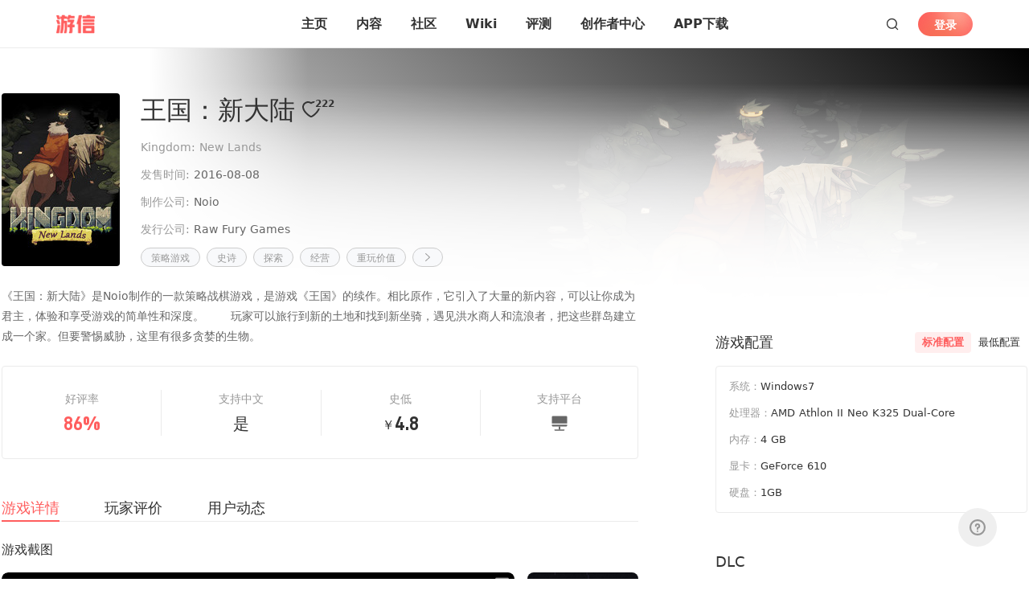

--- FILE ---
content_type: text/html; charset=utf-8
request_url: https://www.357.com/gameDetails/115
body_size: 114021
content:
<!doctype html>
<html data-n-head-ssr class="" data-n-head="%7B%22class%22:%7B%22ssr%22:%5B%22%22%5D%7D%7D">
  <head >
    <meta data-n-head="ssr" charset="utf-8"><meta data-n-head="ssr" name="viewport" content="width=device-width, initial-scale=1, maximum-scale=1, user-scalable=no"><meta data-n-head="ssr" name="baidu-site-verification" content="code-Yp7I1RC1mc"><meta data-n-head="ssr" data-hid="description" name="description" content="undefined"><meta data-n-head="ssr" data-hid="keywords" name="keywords" content="王国：新大陆,王国：新大陆图文攻略,王国：新大陆视频攻略,王国：新大陆点评,王国：新大陆详情"><title>王国：新大陆-游信官网</title><link data-n-head="ssr" rel="icon" type="image/x-icon" href="/youxin2.png"><link rel="preload" href="/_nuxt/3d255a5.js" as="script"><link rel="preload" href="/_nuxt/c1c5390.js" as="script"><link rel="preload" href="/_nuxt/93ebe7d.js" as="script"><link rel="preload" href="/_nuxt/9a3cb11.js" as="script"><link rel="preload" href="/_nuxt/cacffe7.js" as="script"><link rel="preload" href="/_nuxt/69aca36.js" as="script"><link rel="preload" href="/_nuxt/16797aa.js" as="script"><link rel="preload" href="/_nuxt/9392934.js" as="script"><link rel="preload" href="/_nuxt/ea5dcf7.js" as="script"><link rel="preload" href="/_nuxt/65f001e.js" as="script"><link rel="preload" href="/_nuxt/db666ed.js" as="script"><link rel="preload" href="/_nuxt/14470d6.js" as="script"><style data-vue-ssr-id="318b034c:0 2b7d3ed3:0 5c957db4:0 3b758e7a:0 4fc05914:0 f8b40c06:0 2063fbba:0 76a2fc3a:0 54ebc2f9:0 7a2c4527:0 210a623a:0 53bc1f55:0 afa537ba:0 3bcefbba:0 05cba9ef:0 a828f37a:0 32ffc316:0 8a080fba:0 4b54abe3:0 4380f523:0 309c3e43:0 6f84ccfa:0 e4f4adb2:0 2c4a927a:0 5df2a2f5:0 1fd753b9:0 266d31fa:0 6354be63:0 4e405243:0 4cd6b143:0 1e020163:0 48aaf663:0 700cccc3:0 6dbace66:0 4cab7965:0 472a71a3:0 3fa3507a:0 bfb1dffa:0 709683a2:0 389ea7e9:0 33881977:0 7f8d1d2b:0 56e545e4:0 13a445c4:0 8d18d6cc:0 08b57464:0 17a68161:0 bfebdbd6:0 5633c226:0 373971b9:0 703388c5:0 a26d88ac:0 34209714:0 07d2d618:0 7665befc:0 d13fea86:0 4f7df686:0 7f546176:0 4f2d6ae3:0 8702bfa2:0 7721a045:0 4cb86211:0 b26a8038:0 50a4c048:0">@font-face{font-family:swiper-icons;font-style:normal;font-weight:400;src:url("data:application/font-woff;charset=utf-8;base64, [base64]//wADZ2x5ZgAAAywAAADMAAAD2MHtryVoZWFkAAABbAAAADAAAAA2E2+eoWhoZWEAAAGcAAAAHwAAACQC9gDzaG10eAAAAigAAAAZAAAArgJkABFsb2NhAAAC0AAAAFoAAABaFQAUGG1heHAAAAG8AAAAHwAAACAAcABAbmFtZQAAA/gAAAE5AAACXvFdBwlwb3N0AAAFNAAAAGIAAACE5s74hXjaY2BkYGAAYpf5Hu/j+W2+MnAzMYDAzaX6QjD6/4//Bxj5GA8AuRwMYGkAPywL13jaY2BkYGA88P8Agx4j+/8fQDYfA1AEBWgDAIB2BOoAeNpjYGRgYNBh4GdgYgABEMnIABJzYNADCQAACWgAsQB42mNgYfzCOIGBlYGB0YcxjYGBwR1Kf2WQZGhhYGBiYGVmgAFGBiQQkOaawtDAoMBQxXjg/wEGPcYDDA4wNUA2CCgwsAAAO4EL6gAAeNpj2M0gyAACqxgGNWBkZ2D4/wMA+xkDdgAAAHjaY2BgYGaAYBkGRgYQiAHyGMF8FgYHIM3DwMHABGQrMOgyWDLEM1T9/w8UBfEMgLzE////P/5//f/V/xv+r4eaAAeMbAxwIUYmIMHEgKYAYjUcsDAwsLKxc3BycfPw8jEQA/[base64]/uznmfPFBNODM2K7MTQ45YEAZqGP81AmGGcF3iPqOop0r1SPTaTbVkfUe4HXj97wYE+yNwWYxwWu4v1ugWHgo3S1XdZEVqWM7ET0cfnLGxWfkgR42o2PvWrDMBSFj/IHLaF0zKjRgdiVMwScNRAoWUoH78Y2icB/yIY09An6AH2Bdu/UB+yxopYshQiEvnvu0dURgDt8QeC8PDw7Fpji3fEA4z/PEJ6YOB5hKh4dj3EvXhxPqH/SKUY3rJ7srZ4FZnh1PMAtPhwP6fl2PMJMPDgeQ4rY8YT6Gzao0eAEA409DuggmTnFnOcSCiEiLMgxCiTI6Cq5DZUd3Qmp10vO0LaLTd2cjN4fOumlc7lUYbSQcZFkutRG7g6JKZKy0RmdLY680CDnEJ+UMkpFFe1RN7nxdVpXrC4aTtnaurOnYercZg2YVmLN/d/gczfEimrE/fs/bOuq29Zmn8tloORaXgZgGa78yO9/cnXm2BpaGvq25Dv9S4E9+5SIc9PqupJKhYFSSl47+Qcr1mYNAAAAeNptw0cKwkAAAMDZJA8Q7OUJvkLsPfZ6zFVERPy8qHh2YER+3i/BP83vIBLLySsoKimrqKqpa2hp6+jq6RsYGhmbmJqZSy0sraxtbO3sHRydnEMU4uR6yx7JJXveP7WrDycAAAAAAAH//wACeNpjYGRgYOABYhkgZgJCZgZNBkYGLQZtIJsFLMYAAAw3ALgAeNolizEKgDAQBCchRbC2sFER0YD6qVQiBCv/H9ezGI6Z5XBAw8CBK/m5iQQVauVbXLnOrMZv2oLdKFa8Pjuru2hJzGabmOSLzNMzvutpB3N42mNgZGBg4GKQYzBhYMxJLMlj4GBgAYow/P/PAJJhLM6sSoWKfWCAAwDAjgbRAAB42mNgYGBkAIIbCZo5IPrmUn0hGA0AO8EFTQAA") format("woff")}:root{--swiper-theme-color:#007aff}.swiper-container{list-style:none;margin-left:auto;margin-right:auto;overflow:hidden;padding:0;position:relative;z-index:1}.swiper-container-vertical>.swiper-wrapper{flex-direction:column}.swiper-wrapper{box-sizing:content-box;display:flex;height:100%;position:relative;transition-property:transform;width:100%;z-index:1}.swiper-container-android .swiper-slide,.swiper-wrapper{transform:translateZ(0)}.swiper-container-multirow>.swiper-wrapper{flex-wrap:wrap}.swiper-container-multirow-column>.swiper-wrapper{flex-direction:column;flex-wrap:wrap}.swiper-container-free-mode>.swiper-wrapper{margin:0 auto;transition-timing-function:ease-out}.swiper-container-pointer-events{touch-action:pan-y}.swiper-container-pointer-events.swiper-container-vertical{touch-action:pan-x}.swiper-slide{flex-shrink:0;height:100%;position:relative;transition-property:transform;width:100%}.swiper-slide-invisible-blank{visibility:hidden}.swiper-container-autoheight,.swiper-container-autoheight .swiper-slide{height:auto}.swiper-container-autoheight .swiper-wrapper{align-items:flex-start;transition-property:transform,height}.swiper-container-3d{perspective:1200px}.swiper-container-3d .swiper-cube-shadow,.swiper-container-3d .swiper-slide,.swiper-container-3d .swiper-slide-shadow-bottom,.swiper-container-3d .swiper-slide-shadow-left,.swiper-container-3d .swiper-slide-shadow-right,.swiper-container-3d .swiper-slide-shadow-top,.swiper-container-3d .swiper-wrapper{transform-style:preserve-3d}.swiper-container-3d .swiper-slide-shadow-bottom,.swiper-container-3d .swiper-slide-shadow-left,.swiper-container-3d .swiper-slide-shadow-right,.swiper-container-3d .swiper-slide-shadow-top{height:100%;left:0;pointer-events:none;position:absolute;top:0;width:100%;z-index:10}.swiper-container-3d .swiper-slide-shadow-left{background-image:linear-gradient(270deg,rgba(0,0,0,.5),transparent)}.swiper-container-3d .swiper-slide-shadow-right{background-image:linear-gradient(90deg,rgba(0,0,0,.5),transparent)}.swiper-container-3d .swiper-slide-shadow-top{background-image:linear-gradient(0deg,rgba(0,0,0,.5),transparent)}.swiper-container-3d .swiper-slide-shadow-bottom{background-image:linear-gradient(180deg,rgba(0,0,0,.5),transparent)}.swiper-container-css-mode>.swiper-wrapper{overflow:auto;scrollbar-width:none;-ms-overflow-style:none}.swiper-container-css-mode>.swiper-wrapper::-webkit-scrollbar{display:none}.swiper-container-css-mode>.swiper-wrapper>.swiper-slide{scroll-snap-align:start start}.swiper-container-horizontal.swiper-container-css-mode>.swiper-wrapper{scroll-snap-type:x mandatory}.swiper-container-vertical.swiper-container-css-mode>.swiper-wrapper{scroll-snap-type:y mandatory}:root{--swiper-navigation-size:44px}.swiper-button-next,.swiper-button-prev{align-items:center;color:#007aff;color:var(--swiper-navigation-color,var(--swiper-theme-color));cursor:pointer;display:flex;height:44px;height:var(--swiper-navigation-size);justify-content:center;margin-top:-22px;margin-top:calc(0px - var(--swiper-navigation-size)/2);position:absolute;top:50%;width:27px;width:calc(var(--swiper-navigation-size)/44*27);z-index:10}.swiper-button-next.swiper-button-disabled,.swiper-button-prev.swiper-button-disabled{cursor:auto;opacity:.35;pointer-events:none}.swiper-button-next:after,.swiper-button-prev:after{font-family:swiper-icons;font-size:44px;font-size:var(--swiper-navigation-size);font-variant:normal;letter-spacing:0;line-height:1;text-transform:none!important;text-transform:none}.swiper-button-prev,.swiper-container-rtl .swiper-button-next{left:10px;right:auto}.swiper-button-prev:after,.swiper-container-rtl .swiper-button-next:after{content:"prev"}.swiper-button-next,.swiper-container-rtl .swiper-button-prev{left:auto;right:10px}.swiper-button-next:after,.swiper-container-rtl .swiper-button-prev:after{content:"next"}.swiper-button-next.swiper-button-white,.swiper-button-prev.swiper-button-white{--swiper-navigation-color:#fff}.swiper-button-next.swiper-button-black,.swiper-button-prev.swiper-button-black{--swiper-navigation-color:#000}.swiper-button-lock{display:none}.swiper-pagination{position:absolute;text-align:center;transform:translateZ(0);transition:opacity .3s;z-index:10}.swiper-pagination.swiper-pagination-hidden{opacity:0}.swiper-container-horizontal>.swiper-pagination-bullets,.swiper-pagination-custom,.swiper-pagination-fraction{bottom:10px;left:0;width:100%}.swiper-pagination-bullets-dynamic{font-size:0;overflow:hidden}.swiper-pagination-bullets-dynamic .swiper-pagination-bullet{position:relative;transform:scale(.33)}.swiper-pagination-bullets-dynamic .swiper-pagination-bullet-active,.swiper-pagination-bullets-dynamic .swiper-pagination-bullet-active-main{transform:scale(1)}.swiper-pagination-bullets-dynamic .swiper-pagination-bullet-active-prev{transform:scale(.66)}.swiper-pagination-bullets-dynamic .swiper-pagination-bullet-active-prev-prev{transform:scale(.33)}.swiper-pagination-bullets-dynamic .swiper-pagination-bullet-active-next{transform:scale(.66)}.swiper-pagination-bullets-dynamic .swiper-pagination-bullet-active-next-next{transform:scale(.33)}.swiper-pagination-bullet{background:#000;border-radius:50%;display:inline-block;height:8px;opacity:.2;width:8px}button.swiper-pagination-bullet{-webkit-appearance:none;-moz-appearance:none;appearance:none;border:none;box-shadow:none;margin:0;padding:0}.swiper-pagination-clickable .swiper-pagination-bullet{cursor:pointer}.swiper-pagination-bullet:only-child{display:none!important}.swiper-pagination-bullet-active{background:#007aff;background:var(--swiper-pagination-color,var(--swiper-theme-color));opacity:1}.swiper-container-vertical>.swiper-pagination-bullets{right:10px;top:50%;transform:translate3d(0,-50%,0)}.swiper-container-vertical>.swiper-pagination-bullets .swiper-pagination-bullet{display:block;margin:6px 0}.swiper-container-vertical>.swiper-pagination-bullets.swiper-pagination-bullets-dynamic{top:50%;transform:translateY(-50%);width:8px}.swiper-container-vertical>.swiper-pagination-bullets.swiper-pagination-bullets-dynamic .swiper-pagination-bullet{display:inline-block;transition:transform .2s,top .2s}.swiper-container-horizontal>.swiper-pagination-bullets .swiper-pagination-bullet{margin:0 4px}.swiper-container-horizontal>.swiper-pagination-bullets.swiper-pagination-bullets-dynamic{left:50%;transform:translateX(-50%);white-space:nowrap}.swiper-container-horizontal>.swiper-pagination-bullets.swiper-pagination-bullets-dynamic .swiper-pagination-bullet{transition:transform .2s,left .2s}.swiper-container-horizontal.swiper-container-rtl>.swiper-pagination-bullets-dynamic .swiper-pagination-bullet{transition:transform .2s,right .2s}.swiper-pagination-progressbar{background:rgba(0,0,0,.25);position:absolute}.swiper-pagination-progressbar .swiper-pagination-progressbar-fill{background:#007aff;background:var(--swiper-pagination-color,var(--swiper-theme-color));height:100%;left:0;position:absolute;top:0;transform:scale(0);transform-origin:left top;width:100%}.swiper-container-rtl .swiper-pagination-progressbar .swiper-pagination-progressbar-fill{transform-origin:right top}.swiper-container-horizontal>.swiper-pagination-progressbar,.swiper-container-vertical>.swiper-pagination-progressbar.swiper-pagination-progressbar-opposite{height:4px;left:0;top:0;width:100%}.swiper-container-horizontal>.swiper-pagination-progressbar.swiper-pagination-progressbar-opposite,.swiper-container-vertical>.swiper-pagination-progressbar{height:100%;left:0;top:0;width:4px}.swiper-pagination-white{--swiper-pagination-color:#fff}.swiper-pagination-black{--swiper-pagination-color:#000}.swiper-pagination-lock{display:none}.swiper-scrollbar{background:rgba(0,0,0,.1);border-radius:10px;position:relative;-ms-touch-action:none}.swiper-container-horizontal>.swiper-scrollbar{bottom:3px;height:5px;left:1%;position:absolute;width:98%;z-index:50}.swiper-container-vertical>.swiper-scrollbar{height:98%;position:absolute;right:3px;top:1%;width:5px;z-index:50}.swiper-scrollbar-drag{background:rgba(0,0,0,.5);border-radius:10px;height:100%;left:0;position:relative;top:0;width:100%}.swiper-scrollbar-cursor-drag{cursor:move}.swiper-scrollbar-lock{display:none}.swiper-zoom-container{align-items:center;display:flex;height:100%;justify-content:center;text-align:center;width:100%}.swiper-zoom-container>canvas,.swiper-zoom-container>img,.swiper-zoom-container>svg{max-height:100%;max-width:100%;-o-object-fit:contain;object-fit:contain}.swiper-slide-zoomed{cursor:move}.swiper-lazy-preloader{animation:swiper-preloader-spin 1s linear infinite;border:4px solid #007aff;border:4px solid var(--swiper-preloader-color,var(--swiper-theme-color));border-radius:50%;border-top:4px solid transparent;box-sizing:border-box;height:42px;left:50%;margin-left:-21px;margin-top:-21px;position:absolute;top:50%;transform-origin:50%;width:42px;z-index:10}.swiper-lazy-preloader-white{--swiper-preloader-color:#fff}.swiper-lazy-preloader-black{--swiper-preloader-color:#000}@keyframes swiper-preloader-spin{to{transform:rotate(1turn)}}.swiper-container .swiper-notification{left:0;opacity:0;pointer-events:none;position:absolute;top:0;z-index:-1000}.swiper-container-fade.swiper-container-free-mode .swiper-slide{transition-timing-function:ease-out}.swiper-container-fade .swiper-slide{pointer-events:none;transition-property:opacity}.swiper-container-fade .swiper-slide .swiper-slide{pointer-events:none}.swiper-container-fade .swiper-slide-active,.swiper-container-fade .swiper-slide-active .swiper-slide-active{pointer-events:auto}.swiper-container-cube{overflow:visible}.swiper-container-cube .swiper-slide{backface-visibility:hidden;height:100%;pointer-events:none;transform-origin:0 0;visibility:hidden;width:100%;z-index:1}.swiper-container-cube .swiper-slide .swiper-slide{pointer-events:none}.swiper-container-cube.swiper-container-rtl .swiper-slide{transform-origin:100% 0}.swiper-container-cube .swiper-slide-active,.swiper-container-cube .swiper-slide-active .swiper-slide-active{pointer-events:auto}.swiper-container-cube .swiper-slide-active,.swiper-container-cube .swiper-slide-next,.swiper-container-cube .swiper-slide-next+.swiper-slide,.swiper-container-cube .swiper-slide-prev{pointer-events:auto;visibility:visible}.swiper-container-cube .swiper-slide-shadow-bottom,.swiper-container-cube .swiper-slide-shadow-left,.swiper-container-cube .swiper-slide-shadow-right,.swiper-container-cube .swiper-slide-shadow-top{backface-visibility:hidden;z-index:0}.swiper-container-cube .swiper-cube-shadow{bottom:0;height:100%;left:0;opacity:.6;position:absolute;width:100%;z-index:0}.swiper-container-cube .swiper-cube-shadow:before{background:#000;bottom:0;content:"";filter:blur(50px);left:0;position:absolute;right:0;top:0}.swiper-container-flip{overflow:visible}.swiper-container-flip .swiper-slide{backface-visibility:hidden;pointer-events:none;z-index:1}.swiper-container-flip .swiper-slide .swiper-slide{pointer-events:none}.swiper-container-flip .swiper-slide-active,.swiper-container-flip .swiper-slide-active .swiper-slide-active{pointer-events:auto}.swiper-container-flip .swiper-slide-shadow-bottom,.swiper-container-flip .swiper-slide-shadow-left,.swiper-container-flip .swiper-slide-shadow-right,.swiper-container-flip .swiper-slide-shadow-top{backface-visibility:hidden;z-index:0}
@font-face{font-display:"auto";font-family:element-icons;font-style:normal;font-weight:400;src:url(/_nuxt/fonts/element-icons.313f7da.woff) format("woff"),url(/_nuxt/fonts/element-icons.4520188.ttf) format("truetype")}[class*=" el-icon-"],[class^=el-icon-]{font-family:element-icons!important;speak:none;display:inline-block;font-feature-settings:normal;font-style:normal;font-variant:normal;font-weight:400;line-height:1;text-transform:none;vertical-align:baseline;-webkit-font-smoothing:antialiased;-moz-osx-font-smoothing:grayscale}.el-icon-ice-cream-round:before{content:"\e6a0"}.el-icon-ice-cream-square:before{content:"\e6a3"}.el-icon-lollipop:before{content:"\e6a4"}.el-icon-potato-strips:before{content:"\e6a5"}.el-icon-milk-tea:before{content:"\e6a6"}.el-icon-ice-drink:before{content:"\e6a7"}.el-icon-ice-tea:before{content:"\e6a9"}.el-icon-coffee:before{content:"\e6aa"}.el-icon-orange:before{content:"\e6ab"}.el-icon-pear:before{content:"\e6ac"}.el-icon-apple:before{content:"\e6ad"}.el-icon-cherry:before{content:"\e6ae"}.el-icon-watermelon:before{content:"\e6af"}.el-icon-grape:before{content:"\e6b0"}.el-icon-refrigerator:before{content:"\e6b1"}.el-icon-goblet-square-full:before{content:"\e6b2"}.el-icon-goblet-square:before{content:"\e6b3"}.el-icon-goblet-full:before{content:"\e6b4"}.el-icon-goblet:before{content:"\e6b5"}.el-icon-cold-drink:before{content:"\e6b6"}.el-icon-coffee-cup:before{content:"\e6b8"}.el-icon-water-cup:before{content:"\e6b9"}.el-icon-hot-water:before{content:"\e6ba"}.el-icon-ice-cream:before{content:"\e6bb"}.el-icon-dessert:before{content:"\e6bc"}.el-icon-sugar:before{content:"\e6bd"}.el-icon-tableware:before{content:"\e6be"}.el-icon-burger:before{content:"\e6bf"}.el-icon-knife-fork:before{content:"\e6c1"}.el-icon-fork-spoon:before{content:"\e6c2"}.el-icon-chicken:before{content:"\e6c3"}.el-icon-food:before{content:"\e6c4"}.el-icon-dish-1:before{content:"\e6c5"}.el-icon-dish:before{content:"\e6c6"}.el-icon-moon-night:before{content:"\e6ee"}.el-icon-moon:before{content:"\e6f0"}.el-icon-cloudy-and-sunny:before{content:"\e6f1"}.el-icon-partly-cloudy:before{content:"\e6f2"}.el-icon-cloudy:before{content:"\e6f3"}.el-icon-sunny:before{content:"\e6f6"}.el-icon-sunset:before{content:"\e6f7"}.el-icon-sunrise-1:before{content:"\e6f8"}.el-icon-sunrise:before{content:"\e6f9"}.el-icon-heavy-rain:before{content:"\e6fa"}.el-icon-lightning:before{content:"\e6fb"}.el-icon-light-rain:before{content:"\e6fc"}.el-icon-wind-power:before{content:"\e6fd"}.el-icon-baseball:before{content:"\e712"}.el-icon-soccer:before{content:"\e713"}.el-icon-football:before{content:"\e715"}.el-icon-basketball:before{content:"\e716"}.el-icon-ship:before{content:"\e73f"}.el-icon-truck:before{content:"\e740"}.el-icon-bicycle:before{content:"\e741"}.el-icon-mobile-phone:before{content:"\e6d3"}.el-icon-service:before{content:"\e6d4"}.el-icon-key:before{content:"\e6e2"}.el-icon-unlock:before{content:"\e6e4"}.el-icon-lock:before{content:"\e6e5"}.el-icon-watch:before{content:"\e6fe"}.el-icon-watch-1:before{content:"\e6ff"}.el-icon-timer:before{content:"\e702"}.el-icon-alarm-clock:before{content:"\e703"}.el-icon-map-location:before{content:"\e704"}.el-icon-delete-location:before{content:"\e705"}.el-icon-add-location:before{content:"\e706"}.el-icon-location-information:before{content:"\e707"}.el-icon-location-outline:before{content:"\e708"}.el-icon-location:before{content:"\e79e"}.el-icon-place:before{content:"\e709"}.el-icon-discover:before{content:"\e70a"}.el-icon-first-aid-kit:before{content:"\e70b"}.el-icon-trophy-1:before{content:"\e70c"}.el-icon-trophy:before{content:"\e70d"}.el-icon-medal:before{content:"\e70e"}.el-icon-medal-1:before{content:"\e70f"}.el-icon-stopwatch:before{content:"\e710"}.el-icon-mic:before{content:"\e711"}.el-icon-copy-document:before{content:"\e718"}.el-icon-full-screen:before{content:"\e719"}.el-icon-switch-button:before{content:"\e71b"}.el-icon-aim:before{content:"\e71c"}.el-icon-crop:before{content:"\e71d"}.el-icon-odometer:before{content:"\e71e"}.el-icon-time:before{content:"\e71f"}.el-icon-bangzhu:before{content:"\e724"}.el-icon-close-notification:before{content:"\e726"}.el-icon-microphone:before{content:"\e727"}.el-icon-turn-off-microphone:before{content:"\e728"}.el-icon-position:before{content:"\e729"}.el-icon-postcard:before{content:"\e72a"}.el-icon-message:before{content:"\e72b"}.el-icon-chat-line-square:before{content:"\e72d"}.el-icon-chat-dot-square:before{content:"\e72e"}.el-icon-chat-dot-round:before{content:"\e72f"}.el-icon-chat-square:before{content:"\e730"}.el-icon-chat-line-round:before{content:"\e731"}.el-icon-chat-round:before{content:"\e732"}.el-icon-set-up:before{content:"\e733"}.el-icon-turn-off:before{content:"\e734"}.el-icon-open:before{content:"\e735"}.el-icon-connection:before{content:"\e736"}.el-icon-link:before{content:"\e737"}.el-icon-cpu:before{content:"\e738"}.el-icon-thumb:before{content:"\e739"}.el-icon-female:before{content:"\e73a"}.el-icon-male:before{content:"\e73b"}.el-icon-guide:before{content:"\e73c"}.el-icon-news:before{content:"\e73e"}.el-icon-price-tag:before{content:"\e744"}.el-icon-discount:before{content:"\e745"}.el-icon-wallet:before{content:"\e747"}.el-icon-coin:before{content:"\e748"}.el-icon-money:before{content:"\e749"}.el-icon-bank-card:before{content:"\e74a"}.el-icon-box:before{content:"\e74b"}.el-icon-present:before{content:"\e74c"}.el-icon-sell:before{content:"\e6d5"}.el-icon-sold-out:before{content:"\e6d6"}.el-icon-shopping-bag-2:before{content:"\e74d"}.el-icon-shopping-bag-1:before{content:"\e74e"}.el-icon-shopping-cart-2:before{content:"\e74f"}.el-icon-shopping-cart-1:before{content:"\e750"}.el-icon-shopping-cart-full:before{content:"\e751"}.el-icon-smoking:before{content:"\e752"}.el-icon-no-smoking:before{content:"\e753"}.el-icon-house:before{content:"\e754"}.el-icon-table-lamp:before{content:"\e755"}.el-icon-school:before{content:"\e756"}.el-icon-office-building:before{content:"\e757"}.el-icon-toilet-paper:before{content:"\e758"}.el-icon-notebook-2:before{content:"\e759"}.el-icon-notebook-1:before{content:"\e75a"}.el-icon-files:before{content:"\e75b"}.el-icon-collection:before{content:"\e75c"}.el-icon-receiving:before{content:"\e75d"}.el-icon-suitcase-1:before{content:"\e760"}.el-icon-suitcase:before{content:"\e761"}.el-icon-film:before{content:"\e763"}.el-icon-collection-tag:before{content:"\e765"}.el-icon-data-analysis:before{content:"\e766"}.el-icon-pie-chart:before{content:"\e767"}.el-icon-data-board:before{content:"\e768"}.el-icon-data-line:before{content:"\e76d"}.el-icon-reading:before{content:"\e769"}.el-icon-magic-stick:before{content:"\e76a"}.el-icon-coordinate:before{content:"\e76b"}.el-icon-mouse:before{content:"\e76c"}.el-icon-brush:before{content:"\e76e"}.el-icon-headset:before{content:"\e76f"}.el-icon-umbrella:before{content:"\e770"}.el-icon-scissors:before{content:"\e771"}.el-icon-mobile:before{content:"\e773"}.el-icon-attract:before{content:"\e774"}.el-icon-monitor:before{content:"\e775"}.el-icon-search:before{content:"\e778"}.el-icon-takeaway-box:before{content:"\e77a"}.el-icon-paperclip:before{content:"\e77d"}.el-icon-printer:before{content:"\e77e"}.el-icon-document-add:before{content:"\e782"}.el-icon-document:before{content:"\e785"}.el-icon-document-checked:before{content:"\e786"}.el-icon-document-copy:before{content:"\e787"}.el-icon-document-delete:before{content:"\e788"}.el-icon-document-remove:before{content:"\e789"}.el-icon-tickets:before{content:"\e78b"}.el-icon-folder-checked:before{content:"\e77f"}.el-icon-folder-delete:before{content:"\e780"}.el-icon-folder-remove:before{content:"\e781"}.el-icon-folder-add:before{content:"\e783"}.el-icon-folder-opened:before{content:"\e784"}.el-icon-folder:before{content:"\e78a"}.el-icon-edit-outline:before{content:"\e764"}.el-icon-edit:before{content:"\e78c"}.el-icon-date:before{content:"\e78e"}.el-icon-c-scale-to-original:before{content:"\e7c6"}.el-icon-view:before{content:"\e6ce"}.el-icon-loading:before{content:"\e6cf"}.el-icon-rank:before{content:"\e6d1"}.el-icon-sort-down:before{content:"\e7c4"}.el-icon-sort-up:before{content:"\e7c5"}.el-icon-sort:before{content:"\e6d2"}.el-icon-finished:before{content:"\e6cd"}.el-icon-refresh-left:before{content:"\e6c7"}.el-icon-refresh-right:before{content:"\e6c8"}.el-icon-refresh:before{content:"\e6d0"}.el-icon-video-play:before{content:"\e7c0"}.el-icon-video-pause:before{content:"\e7c1"}.el-icon-d-arrow-right:before{content:"\e6dc"}.el-icon-d-arrow-left:before{content:"\e6dd"}.el-icon-arrow-up:before{content:"\e6e1"}.el-icon-arrow-down:before{content:"\e6df"}.el-icon-arrow-right:before{content:"\e6e0"}.el-icon-arrow-left:before{content:"\e6de"}.el-icon-top-right:before{content:"\e6e7"}.el-icon-top-left:before{content:"\e6e8"}.el-icon-top:before{content:"\e6e6"}.el-icon-bottom:before{content:"\e6eb"}.el-icon-right:before{content:"\e6e9"}.el-icon-back:before{content:"\e6ea"}.el-icon-bottom-right:before{content:"\e6ec"}.el-icon-bottom-left:before{content:"\e6ed"}.el-icon-caret-top:before{content:"\e78f"}.el-icon-caret-bottom:before{content:"\e790"}.el-icon-caret-right:before{content:"\e791"}.el-icon-caret-left:before{content:"\e792"}.el-icon-d-caret:before{content:"\e79a"}.el-icon-share:before{content:"\e793"}.el-icon-menu:before{content:"\e798"}.el-icon-s-grid:before{content:"\e7a6"}.el-icon-s-check:before{content:"\e7a7"}.el-icon-s-data:before{content:"\e7a8"}.el-icon-s-opportunity:before{content:"\e7aa"}.el-icon-s-custom:before{content:"\e7ab"}.el-icon-s-claim:before{content:"\e7ad"}.el-icon-s-finance:before{content:"\e7ae"}.el-icon-s-comment:before{content:"\e7af"}.el-icon-s-flag:before{content:"\e7b0"}.el-icon-s-marketing:before{content:"\e7b1"}.el-icon-s-shop:before{content:"\e7b4"}.el-icon-s-open:before{content:"\e7b5"}.el-icon-s-management:before{content:"\e7b6"}.el-icon-s-ticket:before{content:"\e7b7"}.el-icon-s-release:before{content:"\e7b8"}.el-icon-s-home:before{content:"\e7b9"}.el-icon-s-promotion:before{content:"\e7ba"}.el-icon-s-operation:before{content:"\e7bb"}.el-icon-s-unfold:before{content:"\e7bc"}.el-icon-s-fold:before{content:"\e7a9"}.el-icon-s-platform:before{content:"\e7bd"}.el-icon-s-order:before{content:"\e7be"}.el-icon-s-cooperation:before{content:"\e7bf"}.el-icon-bell:before{content:"\e725"}.el-icon-message-solid:before{content:"\e799"}.el-icon-video-camera:before{content:"\e772"}.el-icon-video-camera-solid:before{content:"\e796"}.el-icon-camera:before{content:"\e779"}.el-icon-camera-solid:before{content:"\e79b"}.el-icon-download:before{content:"\e77c"}.el-icon-upload2:before{content:"\e77b"}.el-icon-upload:before{content:"\e7c3"}.el-icon-picture-outline-round:before{content:"\e75f"}.el-icon-picture-outline:before{content:"\e75e"}.el-icon-picture:before{content:"\e79f"}.el-icon-close:before{content:"\e6db"}.el-icon-check:before{content:"\e6da"}.el-icon-plus:before{content:"\e6d9"}.el-icon-minus:before{content:"\e6d8"}.el-icon-help:before{content:"\e73d"}.el-icon-s-help:before{content:"\e7b3"}.el-icon-circle-close:before{content:"\e78d"}.el-icon-circle-check:before{content:"\e720"}.el-icon-circle-plus-outline:before{content:"\e723"}.el-icon-remove-outline:before{content:"\e722"}.el-icon-zoom-out:before{content:"\e776"}.el-icon-zoom-in:before{content:"\e777"}.el-icon-error:before{content:"\e79d"}.el-icon-success:before{content:"\e79c"}.el-icon-circle-plus:before{content:"\e7a0"}.el-icon-remove:before{content:"\e7a2"}.el-icon-info:before{content:"\e7a1"}.el-icon-question:before{content:"\e7a4"}.el-icon-warning-outline:before{content:"\e6c9"}.el-icon-warning:before{content:"\e7a3"}.el-icon-goods:before{content:"\e7c2"}.el-icon-s-goods:before{content:"\e7b2"}.el-icon-star-off:before{content:"\e717"}.el-icon-star-on:before{content:"\e797"}.el-icon-more-outline:before{content:"\e6cc"}.el-icon-more:before{content:"\e794"}.el-icon-phone-outline:before{content:"\e6cb"}.el-icon-phone:before{content:"\e795"}.el-icon-user:before{content:"\e6e3"}.el-icon-user-solid:before{content:"\e7a5"}.el-icon-setting:before{content:"\e6ca"}.el-icon-s-tools:before{content:"\e7ac"}.el-icon-delete:before{content:"\e6d7"}.el-icon-delete-solid:before{content:"\e7c9"}.el-icon-eleme:before{content:"\e7c7"}.el-icon-platform-eleme:before{content:"\e7ca"}.el-icon-loading{animation:rotating 2s linear infinite}.el-icon--right{margin-left:5px}.el-icon--left{margin-right:5px}@keyframes rotating{0%{transform:rotate(0)}to{transform:rotate(1turn)}}.el-pagination{color:#303133;font-weight:700;padding:2px 5px;white-space:nowrap}.el-pagination:after,.el-pagination:before{content:"";display:table}.el-pagination:after{clear:both}.el-pagination button,.el-pagination span:not([class*=suffix]){box-sizing:border-box;display:inline-block;font-size:13px;height:28px;line-height:28px;min-width:35.5px;vertical-align:top}.el-pagination .el-input__inner{-moz-appearance:textfield;line-height:normal;text-align:center}.el-pagination .el-input__suffix{right:0;transform:scale(.8)}.el-pagination .el-select .el-input{margin:0 5px;width:100px}.el-pagination .el-select .el-input .el-input__inner{border-radius:3px;padding-right:25px}.el-pagination button{background:0 0;border:none;padding:0 6px}.el-pagination button:focus{outline:0}.el-pagination button:hover{color:#409eff}.el-pagination button:disabled{background-color:#fff;color:#c0c4cc;cursor:not-allowed}.el-pagination .btn-next,.el-pagination .btn-prev{background:50% no-repeat #fff;background-size:16px;color:#303133;cursor:pointer;margin:0}.el-pagination .btn-next .el-icon,.el-pagination .btn-prev .el-icon{display:block;font-size:12px;font-weight:700}.el-pagination .btn-prev{padding-right:12px}.el-pagination .btn-next{padding-left:12px}.el-pagination .el-pager li.disabled{color:#c0c4cc;cursor:not-allowed}.el-pager li,.el-pager li.btn-quicknext:hover,.el-pager li.btn-quickprev:hover{cursor:pointer}.el-pagination--small .btn-next,.el-pagination--small .btn-prev,.el-pagination--small .el-pager li,.el-pagination--small .el-pager li.btn-quicknext,.el-pagination--small .el-pager li.btn-quickprev,.el-pagination--small .el-pager li:last-child{border-color:transparent;font-size:12px;height:22px;line-height:22px;min-width:22px}.el-pagination--small .arrow.disabled{visibility:hidden}.el-pagination--small .more:before,.el-pagination--small li.more:before{line-height:24px}.el-pagination--small button,.el-pagination--small span:not([class*=suffix]){height:22px;line-height:22px}.el-pagination--small .el-pagination__editor,.el-pagination--small .el-pagination__editor.el-input .el-input__inner{height:22px}.el-pagination__sizes{color:#606266;font-weight:400;margin:0 10px 0 0}.el-pagination__sizes .el-input .el-input__inner{font-size:13px;padding-left:8px}.el-pagination__sizes .el-input .el-input__inner:hover{border-color:#409eff}.el-pagination__total{color:#606266;font-weight:400;margin-right:10px}.el-pagination__jump{color:#606266;font-weight:400;margin-left:24px}.el-pagination__jump .el-input__inner{padding:0 3px}.el-pagination__rightwrapper{float:right}.el-pagination__editor{border-radius:3px;box-sizing:border-box;height:28px;line-height:18px;margin:0 2px;padding:0 2px;text-align:center}.el-pager,.el-pagination.is-background .btn-next,.el-pagination.is-background .btn-prev{padding:0}.el-dialog,.el-pager li{-webkit-box-sizing:border-box}.el-pagination__editor.el-input{width:50px}.el-pagination__editor.el-input .el-input__inner{height:28px}.el-pagination__editor .el-input__inner::-webkit-inner-spin-button,.el-pagination__editor .el-input__inner::-webkit-outer-spin-button{-webkit-appearance:none;margin:0}.el-pagination.is-background .btn-next,.el-pagination.is-background .btn-prev,.el-pagination.is-background .el-pager li{background-color:#f4f4f5;border-radius:2px;color:#606266;margin:0 5px;min-width:30px}.el-pagination.is-background .btn-next.disabled,.el-pagination.is-background .btn-next:disabled,.el-pagination.is-background .btn-prev.disabled,.el-pagination.is-background .btn-prev:disabled,.el-pagination.is-background .el-pager li.disabled{color:#c0c4cc}.el-pagination.is-background .el-pager li:not(.disabled):hover{color:#409eff}.el-pagination.is-background .el-pager li:not(.disabled).active{background-color:#409eff;color:#fff}.el-pagination.is-background.el-pagination--small .btn-next,.el-pagination.is-background.el-pagination--small .btn-prev,.el-pagination.is-background.el-pagination--small .el-pager li{margin:0 3px;min-width:22px}.el-pager,.el-pager li{display:inline-block;margin:0;vertical-align:top}.el-pager{font-size:0;list-style:none;-webkit-user-select:none;-moz-user-select:none;user-select:none}.el-pager .more:before{line-height:30px}.el-pager li{background:#fff;box-sizing:border-box;font-size:13px;height:28px;line-height:28px;min-width:35.5px;padding:0 4px;text-align:center}.el-pager li.btn-quicknext,.el-pager li.btn-quickprev{color:#303133;line-height:28px}.el-pager li.btn-quicknext.disabled,.el-pager li.btn-quickprev.disabled{color:#c0c4cc}.el-pager li.active+li{border-left:0}.el-pager li:hover{color:#409eff}.el-pager li.active{color:#409eff;cursor:default}.el-dialog{background:#fff;border-radius:2px;box-shadow:0 1px 3px rgba(0,0,0,.3);box-sizing:border-box;margin:0 auto 50px;position:relative;width:50%}.el-dialog.is-fullscreen{height:100%;margin-bottom:0;margin-top:0;overflow:auto;width:100%}.el-dialog__wrapper{bottom:0;left:0;margin:0;overflow:auto;position:fixed;right:0;top:0}.el-dialog__header{padding:20px 20px 10px}.el-dialog__headerbtn{background:0 0;border:none;cursor:pointer;font-size:16px;outline:0;padding:0;position:absolute;right:20px;top:20px}.el-dialog__headerbtn .el-dialog__close{color:#909399}.el-dialog__headerbtn:focus .el-dialog__close,.el-dialog__headerbtn:hover .el-dialog__close{color:#409eff}.el-dialog__title{color:#303133;font-size:18px;line-height:24px}.el-dialog__body{color:#606266;font-size:14px;padding:30px 20px;word-break:break-all}.el-dialog__footer{box-sizing:border-box;padding:10px 20px 20px;text-align:right}.el-dialog--center{text-align:center}.el-dialog--center .el-dialog__body{padding:25px 25px 30px;text-align:left;text-align:initial}.el-dialog--center .el-dialog__footer{text-align:inherit}.dialog-fade-enter-active{animation:dialog-fade-in .3s}.dialog-fade-leave-active{animation:dialog-fade-out .3s}@keyframes dialog-fade-in{0%{opacity:0;transform:translate3d(0,-20px,0)}to{opacity:1;transform:translateZ(0)}}@keyframes dialog-fade-out{0%{opacity:1;transform:translateZ(0)}to{opacity:0;transform:translate3d(0,-20px,0)}}.el-autocomplete{display:inline-block;position:relative}.el-autocomplete-suggestion{background-color:#fff;border:1px solid #e4e7ed;border-radius:4px;box-shadow:0 2px 12px 0 rgba(0,0,0,.1);box-sizing:border-box;margin:5px 0}.el-autocomplete-suggestion__wrap{box-sizing:border-box;max-height:280px;padding:10px 0}.el-autocomplete-suggestion__list{margin:0;padding:0}.el-autocomplete-suggestion li{color:#606266;cursor:pointer;font-size:14px;line-height:34px;list-style:none;margin:0;overflow:hidden;padding:0 20px;text-overflow:ellipsis;white-space:nowrap}.el-autocomplete-suggestion li.highlighted,.el-autocomplete-suggestion li:hover{background-color:#f5f7fa}.el-autocomplete-suggestion li.divider{border-top:1px solid #000;margin-top:6px}.el-autocomplete-suggestion li.divider:last-child{margin-bottom:-6px}.el-autocomplete-suggestion.is-loading li{color:#999;font-size:20px;height:100px;line-height:100px;text-align:center}.el-autocomplete-suggestion.is-loading li:after{content:"";display:inline-block;height:100%;vertical-align:middle}.el-autocomplete-suggestion.is-loading li:hover{background-color:#fff}.el-autocomplete-suggestion.is-loading .el-icon-loading{vertical-align:middle}.el-dropdown{color:#606266;display:inline-block;font-size:14px;position:relative}.el-dropdown .el-button-group{display:block}.el-dropdown .el-button-group .el-button{float:none}.el-dropdown .el-dropdown__caret-button{border-left:none;padding-left:5px;padding-right:5px;position:relative}.el-dropdown .el-dropdown__caret-button:before{background:hsla(0,0%,100%,.5);bottom:5px;content:"";display:block;left:0;position:absolute;top:5px;width:1px}.el-dropdown .el-dropdown__caret-button.el-button--default:before{background:rgba(220,223,230,.5)}.el-dropdown .el-dropdown__caret-button:hover:not(.is-disabled):before{bottom:0;top:0}.el-dropdown .el-dropdown__caret-button .el-dropdown__icon{padding-left:0}.el-dropdown__icon{font-size:12px;margin:0 3px}.el-dropdown .el-dropdown-selfdefine:focus:active,.el-dropdown .el-dropdown-selfdefine:focus:not(.focusing){outline-width:0}.el-dropdown [disabled]{color:#bbb;cursor:not-allowed}.el-dropdown-menu{background-color:#fff;border:1px solid #ebeef5;border-radius:4px;box-shadow:0 2px 12px 0 rgba(0,0,0,.1);left:0;margin:5px 0;padding:10px 0;position:absolute;top:0;z-index:10}.el-dropdown-menu__item,.el-menu-item{cursor:pointer;font-size:14px;padding:0 20px}.el-dropdown-menu__item{color:#606266;line-height:36px;list-style:none;margin:0;outline:0}.el-dropdown-menu__item:focus,.el-dropdown-menu__item:not(.is-disabled):hover{background-color:#ecf5ff;color:#66b1ff}.el-dropdown-menu__item i{margin-right:5px}.el-dropdown-menu__item--divided{border-top:1px solid #ebeef5;margin-top:6px;position:relative}.el-dropdown-menu__item--divided:before{background-color:#fff;content:"";display:block;height:6px;margin:0 -20px}.el-dropdown-menu__item.is-disabled{color:#bbb;cursor:default;pointer-events:none}.el-dropdown-menu--medium{padding:6px 0}.el-dropdown-menu--medium .el-dropdown-menu__item{font-size:14px;line-height:30px;padding:0 17px}.el-dropdown-menu--medium .el-dropdown-menu__item.el-dropdown-menu__item--divided{margin-top:6px}.el-dropdown-menu--medium .el-dropdown-menu__item.el-dropdown-menu__item--divided:before{height:6px;margin:0 -17px}.el-dropdown-menu--small{padding:6px 0}.el-dropdown-menu--small .el-dropdown-menu__item{font-size:13px;line-height:27px;padding:0 15px}.el-dropdown-menu--small .el-dropdown-menu__item.el-dropdown-menu__item--divided{margin-top:4px}.el-dropdown-menu--small .el-dropdown-menu__item.el-dropdown-menu__item--divided:before{height:4px;margin:0 -15px}.el-dropdown-menu--mini{padding:3px 0}.el-dropdown-menu--mini .el-dropdown-menu__item{font-size:12px;line-height:24px;padding:0 10px}.el-dropdown-menu--mini .el-dropdown-menu__item.el-dropdown-menu__item--divided{margin-top:3px}.el-dropdown-menu--mini .el-dropdown-menu__item.el-dropdown-menu__item--divided:before{height:3px;margin:0 -10px}.el-menu{border-right:1px solid #e6e6e6;list-style:none;margin:0;padding-left:0;position:relative}.el-menu,.el-menu--horizontal>.el-menu-item:not(.is-disabled):focus,.el-menu--horizontal>.el-menu-item:not(.is-disabled):hover,.el-menu--horizontal>.el-submenu .el-submenu__title:hover{background-color:#fff}.el-menu:after,.el-menu:before{content:"";display:table}.el-breadcrumb__item:last-child .el-breadcrumb__separator,.el-menu--collapse>.el-menu-item .el-submenu__icon-arrow,.el-menu--collapse>.el-submenu>.el-submenu__title .el-submenu__icon-arrow{display:none}.el-menu:after{clear:both}.el-menu.el-menu--horizontal{border-bottom:1px solid #e6e6e6}.el-menu--horizontal{border-right:none}.el-menu--horizontal>.el-menu-item{border-bottom:2px solid transparent;color:#909399;float:left;height:60px;line-height:60px;margin:0}.el-menu--horizontal>.el-menu-item a,.el-menu--horizontal>.el-menu-item a:hover{color:inherit}.el-menu--horizontal>.el-submenu{float:left}.el-menu--horizontal>.el-submenu:focus,.el-menu--horizontal>.el-submenu:hover{outline:0}.el-menu--horizontal>.el-submenu:focus .el-submenu__title,.el-menu--horizontal>.el-submenu:hover .el-submenu__title{color:#303133}.el-menu--horizontal>.el-submenu.is-active .el-submenu__title{border-bottom:2px solid #409eff;color:#303133}.el-menu--horizontal>.el-submenu .el-submenu__title{border-bottom:2px solid transparent;color:#909399;height:60px;line-height:60px}.el-menu--horizontal>.el-submenu .el-submenu__icon-arrow{margin-left:8px;margin-top:-3px;position:static;vertical-align:middle}.el-menu--collapse .el-submenu,.el-menu-item{position:relative}.el-menu--horizontal .el-menu .el-menu-item,.el-menu--horizontal .el-menu .el-submenu__title{background-color:#fff;color:#909399;float:none;height:36px;line-height:36px;padding:0 10px}.el-menu--horizontal .el-menu .el-menu-item.is-active,.el-menu--horizontal .el-menu .el-submenu.is-active>.el-submenu__title{color:#303133}.el-menu--horizontal .el-menu-item:not(.is-disabled):focus,.el-menu--horizontal .el-menu-item:not(.is-disabled):hover{color:#303133;outline:0}.el-menu--horizontal>.el-menu-item.is-active{border-bottom:2px solid #409eff;color:#303133}.el-menu--collapse{width:64px}.el-menu--collapse>.el-menu-item [class^=el-icon-],.el-menu--collapse>.el-submenu>.el-submenu__title [class^=el-icon-]{margin:0;text-align:center;vertical-align:middle;width:24px}.el-menu--collapse>.el-menu-item span,.el-menu--collapse>.el-submenu>.el-submenu__title span{display:inline-block;height:0;overflow:hidden;visibility:hidden;width:0}.el-menu-item,.el-submenu__title{height:56px;line-height:56px;list-style:none}.el-menu--collapse>.el-menu-item.is-active i{color:inherit}.el-menu--collapse .el-menu .el-submenu{min-width:200px}.el-menu--collapse .el-submenu .el-menu{border:1px solid #e4e7ed;border-radius:2px;box-shadow:0 2px 12px 0 rgba(0,0,0,.1);left:100%;margin-left:5px;position:absolute;top:0;z-index:10}.el-menu--collapse .el-submenu.is-opened>.el-submenu__title .el-submenu__icon-arrow{transform:none}.el-menu--popup{border:none;border-radius:2px;box-shadow:0 2px 12px 0 rgba(0,0,0,.1);min-width:200px;padding:5px 0;z-index:100}.el-menu--popup-bottom-start{margin-top:5px}.el-menu--popup-right-start{margin-left:5px;margin-right:5px}.el-menu-item{box-sizing:border-box;color:#303133;transition:border-color .3s,background-color .3s,color .3s;white-space:nowrap}.el-radio-button__inner,.el-submenu__title{-webkit-box-sizing:border-box;position:relative;white-space:nowrap}.el-menu-item *{vertical-align:middle}.el-menu-item i{color:#909399}.el-menu-item:focus,.el-menu-item:hover{background-color:#ecf5ff;outline:0}.el-menu-item.is-disabled{background:0 0!important;cursor:not-allowed;opacity:.25}.el-menu-item [class^=el-icon-]{font-size:18px;margin-right:5px;text-align:center;vertical-align:middle;width:24px}.el-menu-item.is-active{color:#409eff}.el-menu-item.is-active i{color:inherit}.el-submenu{list-style:none;margin:0;padding-left:0}.el-submenu__title{box-sizing:border-box;color:#303133;cursor:pointer;font-size:14px;padding:0 20px;transition:border-color .3s,background-color .3s,color .3s}.el-submenu__title *{vertical-align:middle}.el-submenu__title i{color:#909399}.el-submenu__title:focus,.el-submenu__title:hover{background-color:#ecf5ff;outline:0}.el-submenu__title.is-disabled{background:0 0!important;cursor:not-allowed;opacity:.25}.el-submenu__title:hover{background-color:#ecf5ff}.el-submenu .el-menu{border:none}.el-submenu .el-menu-item{height:50px;line-height:50px;min-width:200px;padding:0 45px}.el-submenu__icon-arrow{font-size:12px;margin-top:-7px;position:absolute;right:20px;top:50%;transition:transform .3s}.el-submenu.is-active .el-submenu__title{border-bottom-color:#409eff}.el-submenu.is-opened>.el-submenu__title .el-submenu__icon-arrow{transform:rotate(180deg)}.el-submenu.is-disabled .el-menu-item,.el-submenu.is-disabled .el-submenu__title{background:0 0!important;cursor:not-allowed;opacity:.25}.el-submenu [class^=el-icon-]{font-size:18px;margin-right:5px;text-align:center;vertical-align:middle;width:24px}.el-menu-item-group>ul{padding:0}.el-menu-item-group__title{color:#909399;font-size:12px;line-height:normal;padding:7px 0 7px 20px}.el-radio-button__inner,.el-radio-group{display:inline-block;line-height:1;vertical-align:middle}.horizontal-collapse-transition .el-submenu__title .el-submenu__icon-arrow{opacity:0;transition:.2s}.el-radio-group{font-size:0}.el-radio-button{display:inline-block;outline:0;position:relative}.el-radio-button__inner{-webkit-appearance:none;background:#fff;border:1px solid #dcdfe6;border-left:0;border-radius:0;box-sizing:border-box;color:#606266;cursor:pointer;font-size:14px;font-weight:500;margin:0;outline:0;padding:12px 20px;text-align:center;transition:all .3s cubic-bezier(.645,.045,.355,1)}.el-radio-button__inner.is-round{padding:12px 20px}.el-radio-button__inner:hover{color:#409eff}.el-radio-button__inner [class*=el-icon-]{line-height:.9}.el-radio-button__inner [class*=el-icon-]+span{margin-left:5px}.el-radio-button:first-child .el-radio-button__inner{border-left:1px solid #dcdfe6;border-radius:4px 0 0 4px;box-shadow:none!important}.el-radio-button__orig-radio{opacity:0;outline:0;position:absolute;z-index:-1}.el-radio-button__orig-radio:checked+.el-radio-button__inner{background-color:#409eff;border-color:#409eff;box-shadow:-1px 0 0 0 #409eff;color:#fff}.el-radio-button__orig-radio:disabled+.el-radio-button__inner{background-color:#fff;background-image:none;border-color:#ebeef5;box-shadow:none;color:#c0c4cc;cursor:not-allowed}.el-radio-button__orig-radio:disabled:checked+.el-radio-button__inner{background-color:#f2f6fc}.el-radio-button:last-child .el-radio-button__inner{border-radius:0 4px 4px 0}.el-radio-button:first-child:last-child .el-radio-button__inner{border-radius:4px}.el-radio-button--medium .el-radio-button__inner{border-radius:0;font-size:14px;padding:10px 20px}.el-radio-button--medium .el-radio-button__inner.is-round{padding:10px 20px}.el-radio-button--small .el-radio-button__inner{border-radius:0;font-size:12px;padding:9px 15px}.el-radio-button--small .el-radio-button__inner.is-round{padding:9px 15px}.el-radio-button--mini .el-radio-button__inner{border-radius:0;font-size:12px;padding:7px 15px}.el-radio-button--mini .el-radio-button__inner.is-round{padding:7px 15px}.el-radio-button:focus:not(.is-focus):not(:active):not(.is-disabled){box-shadow:0 0 2px 2px #409eff}.el-picker-panel,.el-popover,.el-select-dropdown,.el-table-filter,.el-time-panel{-webkit-box-shadow:0 2px 12px 0 rgba(0,0,0,.1)}.el-switch{align-items:center;display:inline-flex;font-size:14px;height:20px;line-height:20px;position:relative;vertical-align:middle}.el-switch__core,.el-switch__label{cursor:pointer;display:inline-block}.el-switch.is-disabled .el-switch__core,.el-switch.is-disabled .el-switch__label{cursor:not-allowed}.el-switch__label{color:#303133;font-size:14px;font-weight:500;height:20px;transition:.2s;vertical-align:middle}.el-switch__label.is-active{color:#409eff}.el-switch__label--left{margin-right:10px}.el-switch__label--right{margin-left:10px}.el-switch__label *{display:inline-block;font-size:14px;line-height:1}.el-switch__input{height:0;margin:0;opacity:0;position:absolute;width:0}.el-switch__core{background:#dcdfe6;border:1px solid #dcdfe6;border-radius:10px;box-sizing:border-box;height:20px;margin:0;outline:0;position:relative;transition:border-color .3s,background-color .3s;vertical-align:middle;width:40px}.el-input__prefix,.el-input__suffix{color:#c0c4cc;-webkit-transition:all .3s}.el-switch__core:after{background-color:#fff;border-radius:100%;content:"";height:16px;left:1px;position:absolute;top:1px;transition:all .3s;width:16px}.el-switch.is-checked .el-switch__core{background-color:#409eff;border-color:#409eff}.el-switch.is-checked .el-switch__core:after{left:100%;margin-left:-17px}.el-switch.is-disabled{opacity:.6}.el-switch--wide .el-switch__label.el-switch__label--left span{left:10px}.el-switch--wide .el-switch__label.el-switch__label--right span{right:10px}.el-switch .label-fade-enter,.el-switch .label-fade-leave-active{opacity:0}.el-select-dropdown{background-color:#fff;border:1px solid #e4e7ed;border-radius:4px;box-shadow:0 2px 12px 0 rgba(0,0,0,.1);box-sizing:border-box;margin:5px 0;position:absolute;z-index:1001}.el-select-dropdown.is-multiple .el-select-dropdown__item{padding-right:40px}.el-select-dropdown.is-multiple .el-select-dropdown__item.selected{background-color:#fff;color:#409eff}.el-select-dropdown.is-multiple .el-select-dropdown__item.selected.hover{background-color:#f5f7fa}.el-select-dropdown.is-multiple .el-select-dropdown__item.selected:after{content:"\e6da";font-family:element-icons;font-size:12px;font-weight:700;position:absolute;right:20px;-webkit-font-smoothing:antialiased;-moz-osx-font-smoothing:grayscale}.el-select-dropdown .el-scrollbar.is-empty .el-select-dropdown__list{padding:0}.el-select-dropdown__empty{color:#999;font-size:14px;margin:0;padding:10px 0;text-align:center}.el-select-dropdown__wrap{max-height:274px}.el-select-dropdown__list{box-sizing:border-box;list-style:none;margin:0;padding:6px 0}.el-select-dropdown__item{box-sizing:border-box;color:#606266;cursor:pointer;font-size:14px;height:34px;line-height:34px;overflow:hidden;padding:0 20px;position:relative;text-overflow:ellipsis;white-space:nowrap}.el-select-dropdown__item.is-disabled{color:#c0c4cc;cursor:not-allowed}.el-select-dropdown__item.is-disabled:hover{background-color:#fff}.el-select-dropdown__item.hover,.el-select-dropdown__item:hover{background-color:#f5f7fa}.el-select-dropdown__item.selected{color:#409eff;font-weight:700}.el-select-group{margin:0;padding:0}.el-select-group__wrap{list-style:none;margin:0;padding:0;position:relative}.el-select-group__wrap:not(:last-of-type){padding-bottom:24px}.el-select-group__wrap:not(:last-of-type):after{background:#e4e7ed;bottom:12px;content:"";display:block;height:1px;left:20px;position:absolute;right:20px}.el-select-group__title{color:#909399;font-size:12px;line-height:30px;padding-left:20px}.el-select-group .el-select-dropdown__item{padding-left:20px}.el-select{display:inline-block;position:relative}.el-select .el-select__tags>span{display:contents}.el-select:hover .el-input__inner{border-color:#c0c4cc}.el-select .el-input__inner{cursor:pointer;padding-right:35px}.el-select .el-input__inner:focus{border-color:#409eff}.el-select .el-input .el-select__caret{color:#c0c4cc;cursor:pointer;font-size:14px;transform:rotate(180deg);transition:transform .3s}.el-select .el-input .el-select__caret.is-reverse{transform:rotate(0)}.el-select .el-input .el-select__caret.is-show-close{border-radius:100%;color:#c0c4cc;font-size:14px;text-align:center;transform:rotate(180deg);transition:color .2s cubic-bezier(.645,.045,.355,1)}.el-select .el-input .el-select__caret.is-show-close:hover{color:#909399}.el-select .el-input.is-disabled .el-input__inner{cursor:not-allowed}.el-select .el-input.is-disabled .el-input__inner:hover{border-color:#e4e7ed}.el-range-editor.is-active,.el-range-editor.is-active:hover,.el-select .el-input.is-focus .el-input__inner{border-color:#409eff}.el-select>.el-input{display:block}.el-select__input{-webkit-appearance:none;-moz-appearance:none;appearance:none;background-color:transparent;border:none;color:#666;font-size:14px;height:28px;margin-left:15px;outline:0;padding:0}.el-select__input.is-mini{height:14px}.el-select__close{color:#c0c4cc;cursor:pointer;font-size:14px;line-height:18px;position:absolute;right:25px;top:8px;z-index:1000}.el-select__close:hover{color:#909399}.el-select__tags{align-items:center;display:flex;flex-wrap:wrap;line-height:normal;position:absolute;top:50%;transform:translateY(-50%);white-space:normal;z-index:1}.el-select__tags-text{overflow:hidden;text-overflow:ellipsis}.el-select .el-tag{align-items:center;background-color:#f0f2f5;border-color:transparent;box-sizing:border-box;display:flex;margin:2px 0 2px 6px;max-width:100%}.el-select .el-tag__close.el-icon-close{background-color:#c0c4cc;color:#fff;flex-shrink:0;top:0}.el-select .el-tag__close.el-icon-close:hover{background-color:#909399}.el-table,.el-table__expanded-cell{background-color:#fff}.el-select .el-tag__close.el-icon-close:before{display:block;transform:translateY(.5px)}.el-table{box-sizing:border-box;color:#606266;flex:1;font-size:14px;max-width:100%;overflow:hidden;position:relative;width:100%}.el-table__empty-block{align-items:center;display:flex;justify-content:center;min-height:60px;text-align:center;width:100%}.el-table__empty-text{color:#909399;line-height:60px;width:50%}.el-table__expand-column .cell{padding:0;text-align:center}.el-table__expand-icon{color:#666;cursor:pointer;font-size:12px;height:20px;position:relative;transition:transform .2s ease-in-out}.el-table__expand-icon--expanded{transform:rotate(90deg)}.el-table__expand-icon>.el-icon{left:50%;margin-left:-5px;margin-top:-5px;position:absolute;top:50%}.el-table__expanded-cell[class*=cell]{padding:20px 50px}.el-table__expanded-cell:hover{background-color:transparent!important}.el-table__placeholder{display:inline-block;width:20px}.el-table__append-wrapper{overflow:hidden}.el-table--fit{border-bottom:0;border-right:0}.el-table--fit .el-table__cell.gutter{border-right-width:1px}.el-table--scrollable-x .el-table__body-wrapper{overflow-x:auto}.el-table--scrollable-y .el-table__body-wrapper{overflow-y:auto}.el-table thead{color:#909399;font-weight:500}.el-table thead.is-group th.el-table__cell{background:#f5f7fa}.el-table .el-table__cell{box-sizing:border-box;min-width:0;padding:12px 0;position:relative;text-align:left;text-overflow:ellipsis;vertical-align:middle}.el-table .el-table__cell.is-center{text-align:center}.el-table .el-table__cell.is-right{text-align:right}.el-table .el-table__cell.gutter{border-bottom-width:0;border-right-width:0;padding:0;width:15px}.el-table .el-table__cell.is-hidden>*{visibility:hidden}.el-table--medium .el-table__cell{padding:10px 0}.el-table--small{font-size:12px}.el-table--small .el-table__cell{padding:8px 0}.el-table--mini{font-size:12px}.el-table--mini .el-table__cell{padding:6px 0}.el-table tr{background-color:#fff}.el-table tr input[type=checkbox]{margin:0}.el-table td.el-table__cell,.el-table th.el-table__cell.is-leaf{border-bottom:1px solid #ebeef5}.el-table th.el-table__cell.is-sortable{cursor:pointer}.el-table th.el-table__cell{background-color:#fff;overflow:hidden;-webkit-user-select:none;-moz-user-select:none;user-select:none}.el-table th.el-table__cell>.cell{box-sizing:border-box;display:inline-block;padding-left:10px;padding-right:10px;position:relative;vertical-align:middle;width:100%}.el-table th.el-table__cell>.cell.highlight{color:#409eff}.el-table th.el-table__cell.required>div:before{background:#ff4d51;border-radius:50%;content:"";display:inline-block;height:8px;margin-right:5px;vertical-align:middle;width:8px}.el-table td.el-table__cell div{box-sizing:border-box}.el-date-table td,.el-table .cell,.el-table-filter{-webkit-box-sizing:border-box}.el-table td.el-table__cell.gutter{width:0}.el-table .cell{box-sizing:border-box;line-height:23px;overflow:hidden;padding-left:10px;padding-right:10px;text-overflow:ellipsis;white-space:normal;word-break:break-all}.el-table .cell.el-tooltip{min-width:50px;white-space:nowrap}.el-table--border,.el-table--group{border:1px solid #ebeef5}.el-table--border:after,.el-table--group:after,.el-table:before{background-color:#ebeef5;content:"";position:absolute;z-index:1}.el-table--border:after,.el-table--group:after{height:100%;right:0;top:0;width:1px}.el-table:before{bottom:0;height:1px;left:0;width:100%}.el-table--border{border-bottom:none;border-right:none}.el-table--border.el-loading-parent--relative{border-color:transparent}.el-table--border .el-table__cell,.el-table__body-wrapper .el-table--border.is-scrolling-left~.el-table__fixed{border-right:1px solid #ebeef5}.el-table--border .el-table__cell:first-child .cell{padding-left:10px}.el-table--border th.el-table__cell,.el-table--border th.el-table__cell.gutter:last-of-type,.el-table__fixed-right-patch{border-bottom:1px solid #ebeef5}.el-table--hidden{visibility:hidden}.el-table__fixed,.el-table__fixed-right{box-shadow:0 0 10px rgba(0,0,0,.12);left:0;overflow-x:hidden;overflow-y:hidden;position:absolute;top:0}.el-table__fixed-right:before,.el-table__fixed:before{background-color:#ebeef5;bottom:0;content:"";height:1px;left:0;position:absolute;width:100%;z-index:4}.el-table__fixed-right-patch{background-color:#fff;position:absolute;right:0;top:-1px}.el-table__fixed-right{left:auto;right:0;top:0}.el-table__fixed-right .el-table__fixed-body-wrapper,.el-table__fixed-right .el-table__fixed-footer-wrapper,.el-table__fixed-right .el-table__fixed-header-wrapper{left:auto;right:0}.el-table__fixed-header-wrapper{left:0;position:absolute;top:0;z-index:3}.el-table__fixed-footer-wrapper{bottom:0;left:0;position:absolute;z-index:3}.el-table__fixed-footer-wrapper tbody td.el-table__cell{background-color:#f5f7fa;border-top:1px solid #ebeef5;color:#606266}.el-table__fixed-body-wrapper{left:0;overflow:hidden;position:absolute;top:37px;z-index:3}.el-table__body-wrapper,.el-table__footer-wrapper,.el-table__header-wrapper{width:100%}.el-table__footer-wrapper{margin-top:-1px}.el-table__footer-wrapper td.el-table__cell{border-top:1px solid #ebeef5}.el-table__body,.el-table__footer,.el-table__header{border-collapse:separate;table-layout:fixed}.el-table__footer-wrapper,.el-table__header-wrapper{overflow:hidden}.el-table__footer-wrapper tbody td.el-table__cell,.el-table__header-wrapper tbody td.el-table__cell{background-color:#f5f7fa;color:#606266}.el-table__body-wrapper{overflow:hidden;position:relative}.el-table__body-wrapper.is-scrolling-left~.el-table__fixed,.el-table__body-wrapper.is-scrolling-none~.el-table__fixed,.el-table__body-wrapper.is-scrolling-none~.el-table__fixed-right,.el-table__body-wrapper.is-scrolling-right~.el-table__fixed-right{box-shadow:none}.el-table__body-wrapper .el-table--border.is-scrolling-right~.el-table__fixed-right{border-left:1px solid #ebeef5}.el-table .caret-wrapper{align-items:center;cursor:pointer;display:inline-flex;flex-direction:column;height:34px;overflow:visible;overflow:initial;position:relative;vertical-align:middle;width:24px}.el-table .sort-caret{border:5px solid transparent;height:0;left:7px;position:absolute;width:0}.el-table .sort-caret.ascending{border-bottom-color:#c0c4cc;top:5px}.el-table .sort-caret.descending{border-top-color:#c0c4cc;bottom:7px}.el-table .ascending .sort-caret.ascending{border-bottom-color:#409eff}.el-table .descending .sort-caret.descending{border-top-color:#409eff}.el-table .hidden-columns{position:absolute;visibility:hidden;z-index:-1}.el-table--striped .el-table__body tr.el-table__row--striped td.el-table__cell{background:#fafafa}.el-table--striped .el-table__body tr.el-table__row--striped.current-row td.el-table__cell,.el-table--striped .el-table__body tr.el-table__row--striped.selection-row td.el-table__cell{background-color:#ecf5ff}.el-table__body tr.hover-row.current-row>td.el-table__cell,.el-table__body tr.hover-row.el-table__row--striped.current-row>td.el-table__cell,.el-table__body tr.hover-row.el-table__row--striped.selection-row>td.el-table__cell,.el-table__body tr.hover-row.el-table__row--striped>td.el-table__cell,.el-table__body tr.hover-row.selection-row>td.el-table__cell,.el-table__body tr.hover-row>td.el-table__cell{background-color:#f5f7fa}.el-table__body tr.current-row>td.el-table__cell,.el-table__body tr.selection-row>td.el-table__cell{background-color:#ecf5ff}.el-table__column-resize-proxy{border-left:1px solid #ebeef5;bottom:0;left:200px;position:absolute;top:0;width:0;z-index:10}.el-table__column-filter-trigger{cursor:pointer;display:inline-block;line-height:34px}.el-table__column-filter-trigger i{color:#909399;font-size:12px;transform:scale(.75)}.el-table--enable-row-transition .el-table__body td.el-table__cell{transition:background-color .25s ease}.el-table--enable-row-hover .el-table__body tr:hover>td.el-table__cell{background-color:#f5f7fa}.el-table--fluid-height .el-table__fixed,.el-table--fluid-height .el-table__fixed-right{bottom:0;overflow:hidden}.el-table [class*=el-table__row--level] .el-table__expand-icon{display:inline-block;height:20px;line-height:20px;margin-right:3px;text-align:center;width:20px}.el-table-column--selection .cell{padding-left:14px;padding-right:14px}.el-table-filter{background-color:#fff;border:1px solid #ebeef5;border-radius:2px;box-shadow:0 2px 12px 0 rgba(0,0,0,.1);box-sizing:border-box;margin:2px 0}.el-table-filter__list{list-style:none;margin:0;min-width:100px;padding:5px 0}.el-table-filter__list-item{cursor:pointer;font-size:14px;line-height:36px;padding:0 10px}.el-table-filter__list-item:hover{background-color:#ecf5ff;color:#66b1ff}.el-table-filter__list-item.is-active{background-color:#409eff;color:#fff}.el-table-filter__content{min-width:100px}.el-table-filter__bottom{border-top:1px solid #ebeef5;padding:8px}.el-table-filter__bottom button{background:0 0;border:none;color:#606266;cursor:pointer;font-size:13px;padding:0 3px}.el-date-table td.in-range div,.el-date-table td.in-range div:hover,.el-date-table.is-week-mode .el-date-table__row.current div,.el-date-table.is-week-mode .el-date-table__row:hover div{background-color:#f2f6fc}.el-table-filter__bottom button:hover{color:#409eff}.el-table-filter__bottom button:focus{outline:0}.el-table-filter__bottom button.is-disabled{color:#c0c4cc;cursor:not-allowed}.el-table-filter__wrap{max-height:280px}.el-table-filter__checkbox-group{padding:10px}.el-table-filter__checkbox-group label.el-checkbox{display:block;margin-bottom:8px;margin-left:5px;margin-right:5px}.el-table-filter__checkbox-group .el-checkbox:last-child{margin-bottom:0}.el-date-table{font-size:12px;-webkit-user-select:none;-moz-user-select:none;user-select:none}.el-date-table.is-week-mode .el-date-table__row:hover td.available:hover{color:#606266}.el-date-table.is-week-mode .el-date-table__row:hover td:first-child div{border-bottom-left-radius:15px;border-top-left-radius:15px;margin-left:5px}.el-date-table.is-week-mode .el-date-table__row:hover td:last-child div{border-bottom-right-radius:15px;border-top-right-radius:15px;margin-right:5px}.el-date-table td{box-sizing:border-box;cursor:pointer;height:30px;padding:4px 0;position:relative;text-align:center;width:32px}.el-date-table td div{box-sizing:border-box;height:30px;padding:3px 0}.el-date-table td span{border-radius:50%;display:block;height:24px;left:50%;line-height:24px;margin:0 auto;position:absolute;transform:translateX(-50%);width:24px}.el-date-table td.next-month,.el-date-table td.prev-month{color:#c0c4cc}.el-date-table td.today{position:relative}.el-date-table td.today span{color:#409eff;font-weight:700}.el-date-table td.today.end-date span,.el-date-table td.today.start-date span{color:#fff}.el-date-table td.available:hover{color:#409eff}.el-date-table td.current:not(.disabled) span{background-color:#409eff;color:#fff}.el-date-table td.end-date div,.el-date-table td.start-date div{color:#fff}.el-date-table td.end-date span,.el-date-table td.start-date span{background-color:#409eff}.el-date-table td.start-date div{border-bottom-left-radius:15px;border-top-left-radius:15px;margin-left:5px}.el-date-table td.end-date div{border-bottom-right-radius:15px;border-top-right-radius:15px;margin-right:5px}.el-date-table td.disabled div{background-color:#f5f7fa;color:#c0c4cc;cursor:not-allowed;opacity:1}.el-date-table td.selected div{background-color:#f2f6fc;border-radius:15px;margin-left:5px;margin-right:5px}.el-date-table td.selected div:hover{background-color:#f2f6fc}.el-date-table td.selected span{background-color:#409eff;border-radius:15px;color:#fff}.el-date-table td.week{color:#606266;font-size:80%}.el-month-table,.el-year-table{border-collapse:collapse;font-size:12px}.el-date-table th{border-bottom:1px solid #ebeef5;color:#606266;font-weight:400;padding:5px}.el-month-table{margin:-1px}.el-month-table td{cursor:pointer;padding:8px 0;text-align:center}.el-month-table td div{box-sizing:border-box;height:48px;padding:6px 0}.el-month-table td.today .cell{color:#409eff;font-weight:700}.el-month-table td.today.end-date .cell,.el-month-table td.today.start-date .cell{color:#fff}.el-month-table td.disabled .cell{background-color:#f5f7fa;color:#c0c4cc;cursor:not-allowed}.el-month-table td.disabled .cell:hover{color:#c0c4cc}.el-month-table td .cell{border-radius:18px;color:#606266;display:block;height:36px;line-height:36px;margin:0 auto;width:60px}.el-month-table td .cell:hover{color:#409eff}.el-month-table td.in-range div,.el-month-table td.in-range div:hover{background-color:#f2f6fc}.el-month-table td.end-date div,.el-month-table td.start-date div{color:#fff}.el-month-table td.end-date .cell,.el-month-table td.start-date .cell{background-color:#409eff;color:#fff}.el-month-table td.start-date div{border-bottom-left-radius:24px;border-top-left-radius:24px}.el-month-table td.end-date div{border-bottom-right-radius:24px;border-top-right-radius:24px}.el-month-table td.current:not(.disabled) .cell{color:#409eff}.el-year-table{margin:-1px}.el-year-table .el-icon{color:#303133}.el-year-table td{cursor:pointer;padding:20px 3px;text-align:center}.el-year-table td.today .cell{color:#409eff;font-weight:700}.el-year-table td.disabled .cell{background-color:#f5f7fa;color:#c0c4cc;cursor:not-allowed}.el-year-table td.disabled .cell:hover{color:#c0c4cc}.el-year-table td .cell{color:#606266;display:block;height:32px;line-height:32px;margin:0 auto;width:48px}.el-year-table td .cell:hover,.el-year-table td.current:not(.disabled) .cell{color:#409eff}.el-date-range-picker{width:646px}.el-date-range-picker.has-sidebar{width:756px}.el-date-range-picker table{table-layout:fixed;width:100%}.el-date-range-picker .el-picker-panel__body{min-width:513px}.el-date-range-picker .el-picker-panel__content{margin:0}.el-date-range-picker__header{height:28px;position:relative;text-align:center}.el-date-range-picker__header [class*=arrow-left]{float:left}.el-date-range-picker__header [class*=arrow-right]{float:right}.el-date-range-picker__header div{font-size:16px;font-weight:500;margin-right:50px}.el-date-range-picker__content{box-sizing:border-box;float:left;margin:0;padding:16px;width:50%}.el-date-range-picker__content.is-left{border-right:1px solid #e4e4e4}.el-date-range-picker__content .el-date-range-picker__header div{margin-left:50px;margin-right:50px}.el-date-range-picker__editors-wrap{box-sizing:border-box;display:table-cell}.el-date-range-picker__editors-wrap.is-right{text-align:right}.el-date-range-picker__time-header{border-bottom:1px solid #e4e4e4;box-sizing:border-box;display:table;font-size:12px;padding:8px 5px 5px;position:relative;width:100%}.el-date-range-picker__time-header>.el-icon-arrow-right{color:#303133;display:table-cell;font-size:20px;vertical-align:middle}.el-date-range-picker__time-picker-wrap{display:table-cell;padding:0 5px;position:relative}.el-date-range-picker__time-picker-wrap .el-picker-panel{background:#fff;position:absolute;right:0;top:13px;z-index:1}.el-date-picker{width:322px}.el-date-picker.has-sidebar.has-time{width:434px}.el-date-picker.has-sidebar{width:438px}.el-date-picker.has-time .el-picker-panel__body-wrapper{position:relative}.el-date-picker .el-picker-panel__content{width:292px}.el-date-picker table{table-layout:fixed;width:100%}.el-date-picker__editor-wrap{display:table-cell;padding:0 5px;position:relative}.el-date-picker__time-header{border-bottom:1px solid #e4e4e4;box-sizing:border-box;display:table;font-size:12px;padding:8px 5px 5px;position:relative;width:100%}.el-date-picker__header{margin:12px;text-align:center}.el-date-picker__header--bordered{border-bottom:1px solid #ebeef5;margin-bottom:0;padding-bottom:12px}.el-date-picker__header--bordered+.el-picker-panel__content{margin-top:0}.el-date-picker__header-label{color:#606266;cursor:pointer;font-size:16px;font-weight:500;line-height:22px;padding:0 5px;text-align:center}.el-date-picker__header-label.active,.el-date-picker__header-label:hover{color:#409eff}.el-date-picker__prev-btn{float:left}.el-date-picker__next-btn{float:right}.el-date-picker__time-wrap{padding:10px;text-align:center}.el-date-picker__time-label{cursor:pointer;float:left;line-height:30px;margin-left:10px}.time-select{margin:5px 0;min-width:0}.time-select .el-picker-panel__content{margin:0;max-height:200px}.time-select-item{font-size:14px;line-height:20px;padding:8px 10px}.time-select-item.selected:not(.disabled){color:#409eff;font-weight:700}.time-select-item.disabled{color:#e4e7ed;cursor:not-allowed}.time-select-item:hover{background-color:#f5f7fa;cursor:pointer;font-weight:700}.el-date-editor{display:inline-block;position:relative;text-align:left}.el-date-editor.el-input,.el-date-editor.el-input__inner{width:220px}.el-date-editor--monthrange.el-input,.el-date-editor--monthrange.el-input__inner{width:300px}.el-date-editor--daterange.el-input,.el-date-editor--daterange.el-input__inner,.el-date-editor--timerange.el-input,.el-date-editor--timerange.el-input__inner{width:350px}.el-date-editor--datetimerange.el-input,.el-date-editor--datetimerange.el-input__inner{width:400px}.el-date-editor--dates .el-input__inner{text-overflow:ellipsis;white-space:nowrap}.el-date-editor .el-icon-circle-close{cursor:pointer}.el-date-editor .el-range__icon{color:#c0c4cc;float:left;font-size:14px;line-height:32px;margin-left:-5px}.el-date-editor .el-range-input{-webkit-appearance:none;-moz-appearance:none;appearance:none;border:none;color:#606266;display:inline-block;font-size:14px;height:100%;margin:0;outline:0;padding:0;text-align:center;width:39%}.el-date-editor .el-range-input::-moz-placeholder{color:#c0c4cc}.el-date-editor .el-range-input::placeholder{color:#c0c4cc}.el-date-editor .el-range-separator{color:#303133;display:inline-block;font-size:14px;height:100%;line-height:32px;margin:0;padding:0 5px;text-align:center;width:5%}.el-date-editor .el-range__close-icon{color:#c0c4cc;display:inline-block;float:right;font-size:14px;line-height:32px;width:25px}.el-range-editor.el-input__inner{align-items:center;display:inline-flex;padding:3px 10px}.el-range-editor .el-range-input{line-height:1}.el-range-editor--medium.el-input__inner{height:36px}.el-range-editor--medium .el-range-separator{font-size:14px;line-height:28px}.el-range-editor--medium .el-range-input{font-size:14px}.el-range-editor--medium .el-range__close-icon,.el-range-editor--medium .el-range__icon{line-height:28px}.el-range-editor--small.el-input__inner{height:32px}.el-range-editor--small .el-range-separator{font-size:13px;line-height:24px}.el-range-editor--small .el-range-input{font-size:13px}.el-range-editor--small .el-range__close-icon,.el-range-editor--small .el-range__icon{line-height:24px}.el-range-editor--mini.el-input__inner{height:28px}.el-range-editor--mini .el-range-separator{font-size:12px;line-height:20px}.el-range-editor--mini .el-range-input{font-size:12px}.el-range-editor--mini .el-range__close-icon,.el-range-editor--mini .el-range__icon{line-height:20px}.el-range-editor.is-disabled{background-color:#f5f7fa;border-color:#e4e7ed;color:#c0c4cc;cursor:not-allowed}.el-range-editor.is-disabled:focus,.el-range-editor.is-disabled:hover{border-color:#e4e7ed}.el-range-editor.is-disabled input{background-color:#f5f7fa;color:#c0c4cc;cursor:not-allowed}.el-range-editor.is-disabled input::-moz-placeholder{color:#c0c4cc}.el-range-editor.is-disabled input::placeholder{color:#c0c4cc}.el-range-editor.is-disabled .el-range-separator{color:#c0c4cc}.el-picker-panel{background:#fff;border:1px solid #e4e7ed;border-radius:4px;box-shadow:0 2px 12px 0 rgba(0,0,0,.1);color:#606266;line-height:30px;margin:5px 0}.el-picker-panel__body-wrapper:after,.el-picker-panel__body:after{clear:both;content:"";display:table}.el-picker-panel__content{margin:15px;position:relative}.el-picker-panel__footer{background-color:#fff;border-top:1px solid #e4e4e4;font-size:0;padding:4px;position:relative;text-align:right}.el-picker-panel__shortcut{background-color:transparent;border:0;color:#606266;cursor:pointer;display:block;font-size:14px;line-height:28px;outline:0;padding-left:12px;text-align:left;width:100%}.el-picker-panel__shortcut:hover{color:#409eff}.el-picker-panel__shortcut.active{background-color:#e6f1fe;color:#409eff}.el-picker-panel__btn{background-color:transparent;border:1px solid #dcdcdc;border-radius:2px;color:#333;cursor:pointer;font-size:12px;line-height:24px;outline:0;padding:0 20px}.el-picker-panel__btn[disabled]{color:#ccc;cursor:not-allowed}.el-picker-panel__icon-btn{background:0 0;border:0;color:#303133;cursor:pointer;font-size:12px;margin-top:8px;outline:0}.el-picker-panel__icon-btn:hover{color:#409eff}.el-picker-panel__icon-btn.is-disabled{color:#bbb}.el-picker-panel__icon-btn.is-disabled:hover{cursor:not-allowed}.el-picker-panel__link-btn{vertical-align:middle}.el-picker-panel [slot=sidebar],.el-picker-panel__sidebar{background-color:#fff;border-right:1px solid #e4e4e4;bottom:0;box-sizing:border-box;overflow:auto;padding-top:6px;position:absolute;top:0;width:110px}.el-picker-panel [slot=sidebar]+.el-picker-panel__body,.el-picker-panel__sidebar+.el-picker-panel__body{margin-left:110px}.el-time-spinner.has-seconds .el-time-spinner__wrapper{width:33.3%}.el-time-spinner__wrapper{display:inline-block;max-height:190px;overflow:auto;position:relative;vertical-align:top;width:50%}.el-time-spinner__wrapper .el-scrollbar__wrap:not(.el-scrollbar__wrap--hidden-default){padding-bottom:15px}.el-time-spinner__input.el-input .el-input__inner,.el-time-spinner__list{padding:0;text-align:center}.el-time-spinner__wrapper.is-arrow{box-sizing:border-box;overflow:hidden;text-align:center}.el-time-spinner__wrapper.is-arrow .el-time-spinner__list{transform:translateY(-32px)}.el-time-spinner__wrapper.is-arrow .el-time-spinner__item:hover:not(.disabled):not(.active){background:#fff;cursor:default}.el-time-spinner__arrow{color:#909399;cursor:pointer;font-size:12px;height:30px;left:0;line-height:30px;position:absolute;text-align:center;width:100%;z-index:1}.el-time-spinner__arrow:hover{color:#409eff}.el-time-spinner__arrow.el-icon-arrow-up{top:10px}.el-time-spinner__arrow.el-icon-arrow-down{bottom:10px}.el-time-spinner__input.el-input{width:70%}.el-time-spinner__list{list-style:none;margin:0}.el-time-spinner__list:after,.el-time-spinner__list:before{content:"";display:block;height:80px;width:100%}.el-time-spinner__item{color:#606266;font-size:12px;height:32px;line-height:32px}.el-time-spinner__item:hover:not(.disabled):not(.active){background:#f5f7fa;cursor:pointer}.el-time-spinner__item.active:not(.disabled){color:#303133;font-weight:700}.el-time-spinner__item.disabled{color:#c0c4cc;cursor:not-allowed}.el-time-panel{background-color:#fff;border:1px solid #e4e7ed;border-radius:2px;box-shadow:0 2px 12px 0 rgba(0,0,0,.1);box-sizing:content-box;left:0;margin:5px 0;position:absolute;-webkit-user-select:none;-moz-user-select:none;user-select:none;width:180px;z-index:1000}.el-time-panel__content{font-size:0;overflow:hidden;position:relative}.el-time-panel__content:after,.el-time-panel__content:before{border-bottom:1px solid #e4e7ed;border-top:1px solid #e4e7ed;box-sizing:border-box;content:"";height:32px;left:0;margin-top:-15px;padding-top:6px;position:absolute;right:0;text-align:left;top:50%;z-index:-1}.el-time-panel__content:after{left:50%;margin-left:12%;margin-right:12%}.el-time-panel__content:before{margin-left:12%;margin-right:12%;padding-left:50%}.el-time-panel__content.has-seconds:after{left:66.66667%}.el-time-panel__content.has-seconds:before{padding-left:33.33333%}.el-time-panel__footer{border-top:1px solid #e4e4e4;box-sizing:border-box;height:36px;line-height:25px;padding:4px;text-align:right}.el-time-panel__btn{background-color:transparent;border:none;color:#303133;cursor:pointer;font-size:12px;line-height:28px;margin:0 5px;outline:0;padding:0 5px}.el-time-panel__btn.confirm{color:#409eff;font-weight:800}.el-time-range-picker{overflow:visible;width:354px}.el-time-range-picker__content{padding:10px;position:relative;text-align:center}.el-time-range-picker__cell{box-sizing:border-box;display:inline-block;margin:0;padding:4px 7px 7px;width:50%}.el-time-range-picker__header{font-size:14px;margin-bottom:5px;text-align:center}.el-time-range-picker__body{border:1px solid #e4e7ed;border-radius:2px}.el-popover{background:#fff;border:1px solid #ebeef5;border-radius:4px;box-shadow:0 2px 12px 0 rgba(0,0,0,.1);color:#606266;font-size:14px;line-height:1.4;min-width:150px;padding:12px;position:absolute;text-align:justify;word-break:break-all;z-index:2000}.el-card.is-always-shadow,.el-card.is-hover-shadow:focus,.el-card.is-hover-shadow:hover,.el-cascader__dropdown,.el-color-picker__panel,.el-message-box,.el-notification{-webkit-box-shadow:0 2px 12px 0 rgba(0,0,0,.1)}.el-popover--plain{padding:18px 20px}.el-popover__title{color:#303133;font-size:16px;line-height:1;margin-bottom:12px}.el-popover:focus,.el-popover:focus:active,.el-popover__reference:focus:hover,.el-popover__reference:focus:not(.focusing){outline-width:0}.v-modal-enter{animation:v-modal-in .2s ease}.v-modal-leave{animation:v-modal-out .2s ease forwards}@keyframes v-modal-in{0%{opacity:0}}@keyframes v-modal-out{to{opacity:0}}.v-modal{background:#000;height:100%;left:0;opacity:.5;position:fixed;top:0;width:100%}.el-popup-parent--hidden{overflow:hidden}.el-message-box{backface-visibility:hidden;background-color:#fff;border:1px solid #ebeef5;border-radius:4px;box-shadow:0 2px 12px 0 rgba(0,0,0,.1);display:inline-block;font-size:18px;overflow:hidden;padding-bottom:10px;text-align:left;vertical-align:middle;width:420px}.el-message-box__wrapper{bottom:0;left:0;position:fixed;right:0;text-align:center;top:0}.el-message-box__wrapper:after{content:"";display:inline-block;height:100%;vertical-align:middle;width:0}.el-message-box__header{padding:15px 15px 10px;position:relative}.el-message-box__title{color:#303133;font-size:18px;line-height:1;margin-bottom:0;padding-left:0}.el-message-box__headerbtn{background:0 0;border:none;cursor:pointer;font-size:16px;outline:0;padding:0;position:absolute;right:15px;top:15px}.el-form-item.is-error .el-input__inner,.el-form-item.is-error .el-input__inner:focus,.el-form-item.is-error .el-textarea__inner,.el-form-item.is-error .el-textarea__inner:focus,.el-message-box__input input.invalid,.el-message-box__input input.invalid:focus{border-color:#f56c6c}.el-message-box__headerbtn .el-message-box__close{color:#909399}.el-message-box__headerbtn:focus .el-message-box__close,.el-message-box__headerbtn:hover .el-message-box__close{color:#409eff}.el-message-box__content{color:#606266;font-size:14px;padding:10px 15px}.el-message-box__container{position:relative}.el-message-box__input{padding-top:15px}.el-message-box__status{font-size:24px!important;position:absolute;top:50%;transform:translateY(-50%)}.el-message-box__status:before{padding-left:1px}.el-message-box__status+.el-message-box__message{padding-left:36px;padding-right:12px}.el-message-box__status.el-icon-success{color:#67c23a}.el-message-box__status.el-icon-info{color:#909399}.el-message-box__status.el-icon-warning{color:#e6a23c}.el-message-box__status.el-icon-error{color:#f56c6c}.el-message-box__message{margin:0}.el-message-box__message p{line-height:24px;margin:0}.el-message-box__errormsg{color:#f56c6c;font-size:12px;margin-top:2px;min-height:18px}.el-message-box__btns{padding:5px 15px 0;text-align:right}.el-message-box__btns button:nth-child(2){margin-left:10px}.el-message-box__btns-reverse{flex-direction:row-reverse}.el-message-box--center{padding-bottom:30px}.el-message-box--center .el-message-box__header{padding-top:30px}.el-message-box--center .el-message-box__title{align-items:center;display:flex;justify-content:center;position:relative}.el-message-box--center .el-message-box__status{padding-right:5px;position:relative;text-align:center;top:auto;transform:translateY(-1px)}.el-message-box--center .el-message-box__message{margin-left:0}.el-message-box--center .el-message-box__btns,.el-message-box--center .el-message-box__content{text-align:center}.el-message-box--center .el-message-box__content{padding-left:27px;padding-right:27px}.msgbox-fade-enter-active{animation:msgbox-fade-in .3s}.msgbox-fade-leave-active{animation:msgbox-fade-out .3s}@keyframes msgbox-fade-in{0%{opacity:0;transform:translate3d(0,-20px,0)}to{opacity:1;transform:translateZ(0)}}@keyframes msgbox-fade-out{0%{opacity:1;transform:translateZ(0)}to{opacity:0;transform:translate3d(0,-20px,0)}}.el-breadcrumb{font-size:14px;line-height:1}.el-breadcrumb:after,.el-breadcrumb:before{content:"";display:table}.el-breadcrumb:after{clear:both}.el-breadcrumb__separator{color:#c0c4cc;font-weight:700;margin:0 9px}.el-breadcrumb__separator[class*=icon]{font-weight:400;margin:0 6px}.el-breadcrumb__item{float:left}.el-breadcrumb__inner{color:#606266}.el-breadcrumb__inner a,.el-breadcrumb__inner.is-link{color:#303133;font-weight:700;-webkit-text-decoration:none;text-decoration:none;transition:color .2s cubic-bezier(.645,.045,.355,1)}.el-breadcrumb__inner a:hover,.el-breadcrumb__inner.is-link:hover{color:#409eff;cursor:pointer}.el-breadcrumb__item:last-child .el-breadcrumb__inner,.el-breadcrumb__item:last-child .el-breadcrumb__inner a,.el-breadcrumb__item:last-child .el-breadcrumb__inner a:hover,.el-breadcrumb__item:last-child .el-breadcrumb__inner:hover{color:#606266;cursor:text;font-weight:400}.el-form--label-left .el-form-item__label{text-align:left}.el-form--label-top .el-form-item__label{display:inline-block;float:none;padding:0 0 10px;text-align:left}.el-form--inline .el-form-item{display:inline-block;margin-right:10px;vertical-align:top}.el-form--inline .el-form-item__label{display:inline-block;float:none}.el-form--inline .el-form-item__content{display:inline-block;vertical-align:top}.el-form--inline.el-form--label-top .el-form-item__content{display:block}.el-form-item{margin-bottom:22px}.el-form-item:after,.el-form-item:before{content:"";display:table}.el-form-item:after{clear:both}.el-form-item .el-form-item{margin-bottom:0}.el-form-item--mini.el-form-item,.el-form-item--small.el-form-item{margin-bottom:18px}.el-form-item .el-input__validateIcon{display:none}.el-form-item--medium .el-form-item__content,.el-form-item--medium .el-form-item__label{line-height:36px}.el-form-item--small .el-form-item__content,.el-form-item--small .el-form-item__label{line-height:32px}.el-form-item--small .el-form-item__error{padding-top:2px}.el-form-item--mini .el-form-item__content,.el-form-item--mini .el-form-item__label{line-height:28px}.el-form-item--mini .el-form-item__error{padding-top:1px}.el-form-item__label-wrap{float:left}.el-form-item__label-wrap .el-form-item__label{display:inline-block;float:none}.el-form-item__label{box-sizing:border-box;color:#606266;float:left;font-size:14px;line-height:40px;padding:0 12px 0 0;text-align:right;vertical-align:middle}.el-form-item__content{font-size:14px;line-height:40px;position:relative}.el-form-item__content:after,.el-form-item__content:before{content:"";display:table}.el-form-item__content:after{clear:both}.el-form-item__content .el-input-group{vertical-align:top}.el-form-item__error{color:#f56c6c;font-size:12px;left:0;line-height:1;padding-top:4px;position:absolute;top:100%}.el-form-item__error--inline{display:inline-block;left:auto;margin-left:10px;position:relative;top:auto}.el-form-item.is-required:not(.is-no-asterisk) .el-form-item__label-wrap>.el-form-item__label:before,.el-form-item.is-required:not(.is-no-asterisk)>.el-form-item__label:before{color:#f56c6c;content:"*";margin-right:4px}.el-form-item.is-error .el-input-group__append .el-input__inner,.el-form-item.is-error .el-input-group__prepend .el-input__inner{border-color:transparent}.el-form-item.is-error .el-input__validateIcon{color:#f56c6c}.el-form-item--feedback .el-input__validateIcon{display:inline-block}.el-tabs__header{margin:0 0 15px;padding:0;position:relative}.el-tabs__active-bar{background-color:#409eff;bottom:0;height:2px;left:0;list-style:none;position:absolute;transition:transform .3s cubic-bezier(.645,.045,.355,1);z-index:1}.el-tabs__new-tab{border:1px solid #d3dce6;border-radius:3px;color:#d3dce6;cursor:pointer;float:right;font-size:12px;height:18px;line-height:18px;margin:12px 0 9px 10px;text-align:center;transition:all .15s;width:18px}.el-tabs__new-tab .el-icon-plus{transform:scale(.8)}.el-tabs__new-tab:hover{color:#409eff}.el-tabs__nav-wrap{margin-bottom:-1px;overflow:hidden;position:relative}.el-tabs__nav-wrap:after{background-color:#e4e7ed;bottom:0;content:"";height:2px;left:0;position:absolute;width:100%;z-index:1}.el-tabs__nav-wrap.is-scrollable{box-sizing:border-box;padding:0 20px}.el-tabs__nav-scroll{overflow:hidden}.el-tabs__nav-next,.el-tabs__nav-prev{color:#909399;cursor:pointer;font-size:12px;line-height:44px;position:absolute}.el-tabs__nav-next{right:0}.el-tabs__nav-prev{left:0}.el-tabs__nav{float:left;position:relative;transition:transform .3s;white-space:nowrap;z-index:2}.el-tabs__nav.is-stretch{display:flex;min-width:100%}.el-tabs__nav.is-stretch>*{flex:1;text-align:center}.el-tabs__item{box-sizing:border-box;color:#303133;display:inline-block;font-size:14px;font-weight:500;height:40px;line-height:40px;list-style:none;padding:0 20px;position:relative}.el-tabs__item:focus,.el-tabs__item:focus:active{outline:0}.el-tabs__item:focus.is-active.is-focus:not(:active){border-radius:3px;box-shadow:inset 0 0 2px 2px #409eff}.el-tabs__item .el-icon-close{border-radius:50%;margin-left:5px;text-align:center;transition:all .3s cubic-bezier(.645,.045,.355,1)}.el-tabs__item .el-icon-close:before{display:inline-block;transform:scale(.9)}.el-tabs--card>.el-tabs__header .el-tabs__active-bar,.el-tabs--left.el-tabs--card .el-tabs__active-bar.is-left,.el-tabs--right.el-tabs--card .el-tabs__active-bar.is-right{display:none}.el-tabs__item .el-icon-close:hover{background-color:#c0c4cc;color:#fff}.el-tabs__item.is-active{color:#409eff}.el-tabs__item:hover{color:#409eff;cursor:pointer}.el-tabs__item.is-disabled{color:#c0c4cc;cursor:default}.el-tabs__content{overflow:hidden;position:relative}.el-tabs--card>.el-tabs__header{border-bottom:1px solid #e4e7ed}.el-tabs--card>.el-tabs__header .el-tabs__nav-wrap:after{content:none}.el-tabs--card>.el-tabs__header .el-tabs__nav{border:1px solid #e4e7ed;border-bottom:none;border-radius:4px 4px 0 0;box-sizing:border-box}.el-tabs--card>.el-tabs__header .el-tabs__item .el-icon-close{font-size:12px;height:14px;line-height:15px;overflow:hidden;position:relative;right:-2px;top:-1px;transform-origin:100% 50%;vertical-align:middle;width:0}.el-tabs--card>.el-tabs__header .el-tabs__item{border-bottom:1px solid transparent;border-left:1px solid #e4e7ed;transition:color .3s cubic-bezier(.645,.045,.355,1),padding .3s cubic-bezier(.645,.045,.355,1)}.el-tabs--card>.el-tabs__header .el-tabs__item:first-child{border-left:none}.el-tabs--card>.el-tabs__header .el-tabs__item.is-closable:hover{padding-left:13px;padding-right:13px}.el-tabs--card>.el-tabs__header .el-tabs__item.is-closable:hover .el-icon-close{width:14px}.el-tabs--card>.el-tabs__header .el-tabs__item.is-active{border-bottom-color:#fff}.el-tabs--card>.el-tabs__header .el-tabs__item.is-active.is-closable{padding-left:20px;padding-right:20px}.el-tabs--card>.el-tabs__header .el-tabs__item.is-active.is-closable .el-icon-close{width:14px}.el-tabs--border-card{background:#fff;border:1px solid #dcdfe6;box-shadow:0 2px 4px 0 rgba(0,0,0,.12),0 0 6px 0 rgba(0,0,0,.04)}.el-tabs--border-card>.el-tabs__content{padding:15px}.el-tabs--border-card>.el-tabs__header{background-color:#f5f7fa;border-bottom:1px solid #e4e7ed;margin:0}.el-tabs--border-card>.el-tabs__header .el-tabs__nav-wrap:after{content:none}.el-tabs--border-card>.el-tabs__header .el-tabs__item{border:1px solid transparent;color:#909399;margin-top:-1px;transition:all .3s cubic-bezier(.645,.045,.355,1)}.el-tabs--border-card>.el-tabs__header .el-tabs__item+.el-tabs__item,.el-tabs--border-card>.el-tabs__header .el-tabs__item:first-child{margin-left:-1px}.el-col-offset-0,.el-tabs--border-card>.el-tabs__header .is-scrollable .el-tabs__item:first-child{margin-left:0}.el-tabs--border-card>.el-tabs__header .el-tabs__item.is-active{background-color:#fff;border-left-color:#dcdfe6;border-right-color:#dcdfe6;color:#409eff}.el-tabs--border-card>.el-tabs__header .el-tabs__item:not(.is-disabled):hover{color:#409eff}.el-tabs--border-card>.el-tabs__header .el-tabs__item.is-disabled{color:#c0c4cc}.el-tabs--bottom .el-tabs__item.is-bottom:nth-child(2),.el-tabs--bottom .el-tabs__item.is-top:nth-child(2),.el-tabs--top .el-tabs__item.is-bottom:nth-child(2),.el-tabs--top .el-tabs__item.is-top:nth-child(2){padding-left:0}.el-tabs--bottom .el-tabs__item.is-bottom:last-child,.el-tabs--bottom .el-tabs__item.is-top:last-child,.el-tabs--top .el-tabs__item.is-bottom:last-child,.el-tabs--top .el-tabs__item.is-top:last-child{padding-right:0}.el-cascader-menu:last-child .el-cascader-node,.el-tabs--bottom .el-tabs--left>.el-tabs__header .el-tabs__item:last-child,.el-tabs--bottom .el-tabs--right>.el-tabs__header .el-tabs__item:last-child,.el-tabs--bottom.el-tabs--border-card>.el-tabs__header .el-tabs__item:last-child,.el-tabs--bottom.el-tabs--card>.el-tabs__header .el-tabs__item:last-child,.el-tabs--top .el-tabs--left>.el-tabs__header .el-tabs__item:last-child,.el-tabs--top .el-tabs--right>.el-tabs__header .el-tabs__item:last-child,.el-tabs--top.el-tabs--border-card>.el-tabs__header .el-tabs__item:last-child,.el-tabs--top.el-tabs--card>.el-tabs__header .el-tabs__item:last-child{padding-right:20px}.el-tabs--bottom .el-tabs--left>.el-tabs__header .el-tabs__item:nth-child(2),.el-tabs--bottom .el-tabs--right>.el-tabs__header .el-tabs__item:nth-child(2),.el-tabs--bottom.el-tabs--border-card>.el-tabs__header .el-tabs__item:nth-child(2),.el-tabs--bottom.el-tabs--card>.el-tabs__header .el-tabs__item:nth-child(2),.el-tabs--top .el-tabs--left>.el-tabs__header .el-tabs__item:nth-child(2),.el-tabs--top .el-tabs--right>.el-tabs__header .el-tabs__item:nth-child(2),.el-tabs--top.el-tabs--border-card>.el-tabs__header .el-tabs__item:nth-child(2),.el-tabs--top.el-tabs--card>.el-tabs__header .el-tabs__item:nth-child(2){padding-left:20px}.el-tabs--bottom .el-tabs__header.is-bottom{margin-bottom:0;margin-top:10px}.el-tabs--bottom.el-tabs--border-card .el-tabs__header.is-bottom{border-bottom:0;border-top:1px solid #dcdfe6}.el-tabs--bottom.el-tabs--border-card .el-tabs__nav-wrap.is-bottom{margin-bottom:0;margin-top:-1px}.el-tabs--bottom.el-tabs--border-card .el-tabs__item.is-bottom:not(.is-active){border:1px solid transparent}.el-tabs--bottom.el-tabs--border-card .el-tabs__item.is-bottom{margin:0 -1px -1px}.el-tabs--left,.el-tabs--right{overflow:hidden}.el-tabs--left .el-tabs__header.is-left,.el-tabs--left .el-tabs__header.is-right,.el-tabs--left .el-tabs__nav-scroll,.el-tabs--left .el-tabs__nav-wrap.is-left,.el-tabs--left .el-tabs__nav-wrap.is-right,.el-tabs--right .el-tabs__header.is-left,.el-tabs--right .el-tabs__header.is-right,.el-tabs--right .el-tabs__nav-scroll,.el-tabs--right .el-tabs__nav-wrap.is-left,.el-tabs--right .el-tabs__nav-wrap.is-right{height:100%}.el-tabs--left .el-tabs__active-bar.is-left,.el-tabs--left .el-tabs__active-bar.is-right,.el-tabs--right .el-tabs__active-bar.is-left,.el-tabs--right .el-tabs__active-bar.is-right{bottom:auto;height:auto;top:0;width:2px}.el-tabs--left .el-tabs__nav-wrap.is-left,.el-tabs--left .el-tabs__nav-wrap.is-right,.el-tabs--right .el-tabs__nav-wrap.is-left,.el-tabs--right .el-tabs__nav-wrap.is-right{margin-bottom:0}.el-tabs--left .el-tabs__nav-wrap.is-left>.el-tabs__nav-next,.el-tabs--left .el-tabs__nav-wrap.is-left>.el-tabs__nav-prev,.el-tabs--left .el-tabs__nav-wrap.is-right>.el-tabs__nav-next,.el-tabs--left .el-tabs__nav-wrap.is-right>.el-tabs__nav-prev,.el-tabs--right .el-tabs__nav-wrap.is-left>.el-tabs__nav-next,.el-tabs--right .el-tabs__nav-wrap.is-left>.el-tabs__nav-prev,.el-tabs--right .el-tabs__nav-wrap.is-right>.el-tabs__nav-next,.el-tabs--right .el-tabs__nav-wrap.is-right>.el-tabs__nav-prev{cursor:pointer;height:30px;line-height:30px;text-align:center;width:100%}.el-tabs--left .el-tabs__nav-wrap.is-left>.el-tabs__nav-next i,.el-tabs--left .el-tabs__nav-wrap.is-left>.el-tabs__nav-prev i,.el-tabs--left .el-tabs__nav-wrap.is-right>.el-tabs__nav-next i,.el-tabs--left .el-tabs__nav-wrap.is-right>.el-tabs__nav-prev i,.el-tabs--right .el-tabs__nav-wrap.is-left>.el-tabs__nav-next i,.el-tabs--right .el-tabs__nav-wrap.is-left>.el-tabs__nav-prev i,.el-tabs--right .el-tabs__nav-wrap.is-right>.el-tabs__nav-next i,.el-tabs--right .el-tabs__nav-wrap.is-right>.el-tabs__nav-prev i{transform:rotate(90deg)}.el-tabs--left .el-tabs__nav-wrap.is-left>.el-tabs__nav-prev,.el-tabs--left .el-tabs__nav-wrap.is-right>.el-tabs__nav-prev,.el-tabs--right .el-tabs__nav-wrap.is-left>.el-tabs__nav-prev,.el-tabs--right .el-tabs__nav-wrap.is-right>.el-tabs__nav-prev{left:auto;top:0}.el-tabs--left .el-tabs__nav-wrap.is-left>.el-tabs__nav-next,.el-tabs--left .el-tabs__nav-wrap.is-right>.el-tabs__nav-next,.el-tabs--right .el-tabs__nav-wrap.is-left>.el-tabs__nav-next,.el-tabs--right .el-tabs__nav-wrap.is-right>.el-tabs__nav-next{bottom:0;right:auto}.el-tabs--left .el-tabs__active-bar.is-left,.el-tabs--left .el-tabs__nav-wrap.is-left:after{left:auto;right:0}.el-tabs--left .el-tabs__nav-wrap.is-left.is-scrollable,.el-tabs--left .el-tabs__nav-wrap.is-right.is-scrollable,.el-tabs--right .el-tabs__nav-wrap.is-left.is-scrollable,.el-tabs--right .el-tabs__nav-wrap.is-right.is-scrollable{padding:30px 0}.el-tabs--left .el-tabs__nav-wrap.is-left:after,.el-tabs--left .el-tabs__nav-wrap.is-right:after,.el-tabs--right .el-tabs__nav-wrap.is-left:after,.el-tabs--right .el-tabs__nav-wrap.is-right:after{bottom:auto;height:100%;top:0;width:2px}.el-tabs--left .el-tabs__nav.is-left,.el-tabs--left .el-tabs__nav.is-right,.el-tabs--right .el-tabs__nav.is-left,.el-tabs--right .el-tabs__nav.is-right{float:none}.el-tabs--left .el-tabs__item.is-left,.el-tabs--left .el-tabs__item.is-right,.el-tabs--right .el-tabs__item.is-left,.el-tabs--right .el-tabs__item.is-right{display:block}.el-tabs--left .el-tabs__header.is-left{float:left;margin-bottom:0;margin-right:10px}.el-button-group>.el-button:not(:last-child),.el-tabs--left .el-tabs__nav-wrap.is-left{margin-right:-1px}.el-tabs--left .el-tabs__item.is-left{text-align:right}.el-tabs--left.el-tabs--card .el-tabs__item.is-left{border:1px solid #e4e7ed;border-bottom:none;border-left:none;text-align:left}.el-tabs--left.el-tabs--card .el-tabs__item.is-left:first-child{border-right:1px solid #e4e7ed;border-top:none}.el-tabs--left.el-tabs--card .el-tabs__item.is-left.is-active{border:none;border-right:1px solid #fff;border-top:1px solid #e4e7ed}.el-tabs--left.el-tabs--card .el-tabs__item.is-left.is-active:first-child{border-top:none}.el-tabs--left.el-tabs--card .el-tabs__item.is-left.is-active:last-child{border-bottom:none}.el-tabs--left.el-tabs--card .el-tabs__nav{border-bottom:1px solid #e4e7ed;border-radius:4px 0 0 4px;border-right:none}.el-tabs--left.el-tabs--card .el-tabs__new-tab{float:none}.el-tabs--left.el-tabs--border-card .el-tabs__header.is-left{border-right:1px solid #dfe4ed}.el-tabs--left.el-tabs--border-card .el-tabs__item.is-left{border:1px solid transparent;margin:-1px 0 -1px -1px}.el-tabs--left.el-tabs--border-card .el-tabs__item.is-left.is-active{border-color:#d1dbe5 transparent}.el-tabs--right .el-tabs__header.is-right{float:right;margin-bottom:0;margin-left:10px}.el-tabs--right .el-tabs__nav-wrap.is-right{margin-left:-1px}.el-tabs--right .el-tabs__nav-wrap.is-right:after{left:0;right:auto}.el-tabs--right .el-tabs__active-bar.is-right{left:0}.el-tabs--right.el-tabs--card .el-tabs__item.is-right{border-bottom:none;border-top:1px solid #e4e7ed}.el-tabs--right.el-tabs--card .el-tabs__item.is-right:first-child{border-left:1px solid #e4e7ed;border-top:none}.el-tabs--right.el-tabs--card .el-tabs__item.is-right.is-active{border:none;border-left:1px solid #fff;border-top:1px solid #e4e7ed}.el-tabs--right.el-tabs--card .el-tabs__item.is-right.is-active:first-child{border-top:none}.el-tabs--right.el-tabs--card .el-tabs__item.is-right.is-active:last-child{border-bottom:none}.el-tabs--right.el-tabs--card .el-tabs__nav{border-bottom:1px solid #e4e7ed;border-left:none;border-radius:0 4px 4px 0}.el-tabs--right.el-tabs--border-card .el-tabs__header.is-right{border-left:1px solid #dfe4ed}.el-tabs--right.el-tabs--border-card .el-tabs__item.is-right{border:1px solid transparent;margin:-1px -1px -1px 0}.el-tabs--right.el-tabs--border-card .el-tabs__item.is-right.is-active{border-color:#d1dbe5 transparent}.slideInLeft-transition,.slideInRight-transition{display:inline-block}.slideInRight-enter{animation:slideInRight-enter .3s}.slideInRight-leave{animation:slideInRight-leave .3s;left:0;position:absolute;right:0}.slideInLeft-enter{animation:slideInLeft-enter .3s}.slideInLeft-leave{animation:slideInLeft-leave .3s;left:0;position:absolute;right:0}@keyframes slideInRight-enter{0%{opacity:0;transform:translateX(100%);transform-origin:0 0}to{opacity:1;transform:translateX(0);transform-origin:0 0}}@keyframes slideInRight-leave{0%{opacity:1;transform:translateX(0);transform-origin:0 0}to{opacity:0;transform:translateX(100%);transform-origin:0 0}}@keyframes slideInLeft-enter{0%{opacity:0;transform:translateX(-100%);transform-origin:0 0}to{opacity:1;transform:translateX(0);transform-origin:0 0}}@keyframes slideInLeft-leave{0%{opacity:1;transform:translateX(0);transform-origin:0 0}to{opacity:0;transform:translateX(-100%);transform-origin:0 0}}.el-tree{background:#fff;color:#606266;cursor:default;position:relative}.el-tree__empty-block{height:100%;min-height:60px;position:relative;text-align:center;width:100%}.el-tree__empty-text{color:#909399;font-size:14px;left:50%;position:absolute;top:50%;transform:translate(-50%,-50%)}.el-tree__drop-indicator{background-color:#409eff;height:1px;left:0;position:absolute;right:0}.el-tree-node{outline:0;white-space:nowrap}.el-tree-node:focus>.el-tree-node__content{background-color:#f5f7fa}.el-tree-node.is-drop-inner>.el-tree-node__content .el-tree-node__label{background-color:#409eff;color:#fff}.el-tree-node__content:hover,.el-upload-list__item:hover{background-color:#f5f7fa}.el-tree-node__content{align-items:center;cursor:pointer;display:flex;height:26px}.el-tree-node__content>.el-tree-node__expand-icon{padding:6px}.el-tree-node__content>label.el-checkbox{margin-right:8px}.el-tree.is-dragging .el-tree-node__content{cursor:move}.el-tree.is-dragging .el-tree-node__content *{pointer-events:none}.el-tree.is-dragging.is-drop-not-allow .el-tree-node__content{cursor:not-allowed}.el-tree-node__expand-icon{color:#c0c4cc;cursor:pointer;font-size:12px;transform:rotate(0);transition:transform .3s ease-in-out}.el-tree-node__expand-icon.expanded{transform:rotate(90deg)}.el-tree-node__expand-icon.is-leaf{color:transparent;cursor:default}.el-tree-node__label{font-size:14px}.el-tree-node__loading-icon{color:#c0c4cc;font-size:14px;margin-right:8px}.el-tree-node>.el-tree-node__children{background-color:transparent;overflow:hidden}.el-tree-node.is-expanded>.el-tree-node__children{display:block}.el-tree--highlight-current .el-tree-node.is-current>.el-tree-node__content{background-color:#f0f7ff}.el-alert{align-items:center;background-color:#fff;border-radius:4px;box-sizing:border-box;display:flex;margin:0;opacity:1;overflow:hidden;padding:8px 16px;position:relative;transition:opacity .2s;width:100%}.el-alert.is-light .el-alert__closebtn{color:#c0c4cc}.el-alert.is-dark .el-alert__closebtn,.el-alert.is-dark .el-alert__description{color:#fff}.el-alert.is-center{justify-content:center}.el-alert--success.is-light{background-color:#f0f9eb;color:#67c23a}.el-alert--success.is-light .el-alert__description{color:#67c23a}.el-alert--success.is-dark{background-color:#67c23a;color:#fff}.el-alert--info.is-light{background-color:#f4f4f5;color:#909399}.el-alert--info.is-dark{background-color:#909399;color:#fff}.el-alert--info .el-alert__description{color:#909399}.el-alert--warning.is-light{background-color:#fdf6ec;color:#e6a23c}.el-alert--warning.is-light .el-alert__description{color:#e6a23c}.el-alert--warning.is-dark{background-color:#e6a23c;color:#fff}.el-alert--error.is-light{background-color:#fef0f0;color:#f56c6c}.el-alert--error.is-light .el-alert__description{color:#f56c6c}.el-alert--error.is-dark{background-color:#f56c6c;color:#fff}.el-alert__content{display:table-cell;padding:0 8px}.el-alert__icon{font-size:16px;width:16px}.el-alert__icon.is-big{font-size:28px;width:28px}.el-alert__title{font-size:13px;line-height:18px}.el-alert__title.is-bold{font-weight:700}.el-alert .el-alert__description{font-size:12px;margin:5px 0 0}.el-alert__closebtn{cursor:pointer;font-size:12px;opacity:1;position:absolute;right:15px;top:12px}.el-alert-fade-enter,.el-alert-fade-leave-active,.el-loading-fade-enter,.el-loading-fade-leave-active,.el-notification-fade-leave-active,.el-upload iframe{opacity:0}.el-carousel__arrow--right,.el-notification.right{right:16px}.el-alert__closebtn.is-customed{font-size:13px;font-style:normal;top:9px}.el-notification{background-color:#fff;border:1px solid #ebeef5;border-radius:8px;box-shadow:0 2px 12px 0 rgba(0,0,0,.1);box-sizing:border-box;display:flex;overflow:hidden;padding:14px 26px 14px 13px;position:fixed;transition:opacity .3s,transform .3s,left .3s,right .3s,top .4s,bottom .3s;width:330px}.el-notification.left{left:16px}.el-notification__group{margin-left:13px;margin-right:8px}.el-notification__title{color:#303133;font-size:16px;font-weight:700;margin:0}.el-notification__content{color:#606266;font-size:14px;line-height:21px;margin:6px 0 0;text-align:justify}.el-notification__content p{margin:0}.el-notification__icon{font-size:24px;height:24px;width:24px}.el-notification__closeBtn{color:#909399;cursor:pointer;font-size:16px;position:absolute;right:15px;top:18px}.el-notification__closeBtn:hover{color:#606266}.el-notification .el-icon-success{color:#67c23a}.el-notification .el-icon-error{color:#f56c6c}.el-notification .el-icon-info{color:#909399}.el-notification .el-icon-warning{color:#e6a23c}.el-notification-fade-enter.right{right:0;transform:translateX(100%)}.el-notification-fade-enter.left{left:0;transform:translateX(-100%)}.el-input-number{display:inline-block;line-height:38px;position:relative;width:180px}.el-input-number .el-input{display:block}.el-input-number .el-input__inner{-webkit-appearance:none;padding-left:50px;padding-right:50px;text-align:center}.el-input-number__decrease,.el-input-number__increase{background:#f5f7fa;color:#606266;cursor:pointer;font-size:13px;height:auto;position:absolute;text-align:center;top:1px;width:40px;z-index:1}.el-input-number__decrease:hover,.el-input-number__increase:hover{color:#409eff}.el-input-number__decrease:hover:not(.is-disabled)~.el-input .el-input__inner:not(.is-disabled),.el-input-number__increase:hover:not(.is-disabled)~.el-input .el-input__inner:not(.is-disabled){border-color:#409eff}.el-input-number__decrease.is-disabled,.el-input-number__increase.is-disabled{color:#c0c4cc;cursor:not-allowed}.el-input-number__increase{border-left:1px solid #dcdfe6;border-radius:0 4px 4px 0;right:1px}.el-input-number__decrease{border-radius:4px 0 0 4px;border-right:1px solid #dcdfe6;left:1px}.el-input-number.is-disabled .el-input-number__decrease,.el-input-number.is-disabled .el-input-number__increase{border-color:#e4e7ed;color:#e4e7ed}.el-input-number.is-disabled .el-input-number__decrease:hover,.el-input-number.is-disabled .el-input-number__increase:hover{color:#e4e7ed;cursor:not-allowed}.el-input-number--medium{line-height:34px;width:200px}.el-input-number--medium .el-input-number__decrease,.el-input-number--medium .el-input-number__increase{font-size:14px;width:36px}.el-input-number--medium .el-input__inner{padding-left:43px;padding-right:43px}.el-input-number--small{line-height:30px;width:130px}.el-input-number--small .el-input-number__decrease,.el-input-number--small .el-input-number__increase{font-size:13px;width:32px}.el-input-number--small .el-input-number__decrease [class*=el-icon],.el-input-number--small .el-input-number__increase [class*=el-icon]{transform:scale(.9)}.el-input-number--small .el-input__inner{padding-left:39px;padding-right:39px}.el-input-number--mini{line-height:26px;width:130px}.el-input-number--mini .el-input-number__decrease,.el-input-number--mini .el-input-number__increase{font-size:12px;width:28px}.el-input-number--mini .el-input-number__decrease [class*=el-icon],.el-input-number--mini .el-input-number__increase [class*=el-icon]{transform:scale(.8)}.el-input-number--mini .el-input__inner{padding-left:35px;padding-right:35px}.el-input-number.is-without-controls .el-input__inner{padding-left:15px;padding-right:15px}.el-input-number.is-controls-right .el-input__inner{padding-left:15px;padding-right:50px}.el-input-number.is-controls-right .el-input-number__decrease,.el-input-number.is-controls-right .el-input-number__increase{height:auto;line-height:19px}.el-input-number.is-controls-right .el-input-number__decrease [class*=el-icon],.el-input-number.is-controls-right .el-input-number__increase [class*=el-icon]{transform:scale(.8)}.el-input-number.is-controls-right .el-input-number__increase{border-bottom:1px solid #dcdfe6;border-radius:0 4px 0 0}.el-input-number.is-controls-right .el-input-number__decrease{border-left:1px solid #dcdfe6;border-radius:0 0 4px;border-right:none;bottom:1px;left:auto;right:1px;top:auto}.el-input-number.is-controls-right[class*=medium] [class*=decrease],.el-input-number.is-controls-right[class*=medium] [class*=increase]{line-height:17px}.el-input-number.is-controls-right[class*=small] [class*=decrease],.el-input-number.is-controls-right[class*=small] [class*=increase]{line-height:15px}.el-input-number.is-controls-right[class*=mini] [class*=decrease],.el-input-number.is-controls-right[class*=mini] [class*=increase]{line-height:13px}.el-tooltip:focus:hover,.el-tooltip:focus:not(.focusing){outline-width:0}.el-tooltip__popper{border-radius:4px;font-size:12px;line-height:1.2;min-width:10px;padding:10px;position:absolute;z-index:2000;word-wrap:break-word}.el-tooltip__popper .popper__arrow,.el-tooltip__popper .popper__arrow:after{border-color:transparent;border-style:solid;display:block;height:0;position:absolute;width:0}.el-tooltip__popper .popper__arrow{border-width:6px}.el-tooltip__popper .popper__arrow:after{border-width:5px;content:" "}.el-button-group:after,.el-button-group:before,.el-color-dropdown__main-wrapper:after,.el-link.is-underline:hover:after,.el-page-header__left:after,.el-progress-bar__inner:after,.el-row:after,.el-row:before,.el-slider:after,.el-slider:before,.el-slider__button-wrapper:after,.el-transfer-panel .el-transfer-panel__footer:after,.el-upload-cover:after,.el-upload-list--picture-card .el-upload-list__item-actions:after{content:""}.el-tooltip__popper[x-placement^=top]{margin-bottom:12px}.el-tooltip__popper[x-placement^=top] .popper__arrow{border-bottom-width:0;border-top-color:#303133;bottom:-6px}.el-tooltip__popper[x-placement^=top] .popper__arrow:after{border-bottom-width:0;border-top-color:#303133;bottom:1px;margin-left:-5px}.el-tooltip__popper[x-placement^=bottom]{margin-top:12px}.el-tooltip__popper[x-placement^=bottom] .popper__arrow{border-bottom-color:#303133;border-top-width:0;top:-6px}.el-tooltip__popper[x-placement^=bottom] .popper__arrow:after{border-bottom-color:#303133;border-top-width:0;margin-left:-5px;top:1px}.el-tooltip__popper[x-placement^=right]{margin-left:12px}.el-tooltip__popper[x-placement^=right] .popper__arrow{border-left-width:0;border-right-color:#303133;left:-6px}.el-tooltip__popper[x-placement^=right] .popper__arrow:after{border-left-width:0;border-right-color:#303133;bottom:-5px;left:1px}.el-tooltip__popper[x-placement^=left]{margin-right:12px}.el-tooltip__popper[x-placement^=left] .popper__arrow{border-left-color:#303133;border-right-width:0;right:-6px}.el-tooltip__popper[x-placement^=left] .popper__arrow:after{border-left-color:#303133;border-right-width:0;bottom:-5px;margin-left:-5px;right:1px}.el-tooltip__popper.is-dark{background:#303133;color:#fff}.el-tooltip__popper.is-light{background:#fff;border:1px solid #303133}.el-tooltip__popper.is-light[x-placement^=top] .popper__arrow{border-top-color:#303133}.el-tooltip__popper.is-light[x-placement^=top] .popper__arrow:after{border-top-color:#fff}.el-tooltip__popper.is-light[x-placement^=bottom] .popper__arrow{border-bottom-color:#303133}.el-tooltip__popper.is-light[x-placement^=bottom] .popper__arrow:after{border-bottom-color:#fff}.el-tooltip__popper.is-light[x-placement^=left] .popper__arrow{border-left-color:#303133}.el-tooltip__popper.is-light[x-placement^=left] .popper__arrow:after{border-left-color:#fff}.el-tooltip__popper.is-light[x-placement^=right] .popper__arrow{border-right-color:#303133}.el-tooltip__popper.is-light[x-placement^=right] .popper__arrow:after{border-right-color:#fff}.el-slider:after,.el-slider:before{display:table}.el-slider__button-wrapper .el-tooltip,.el-slider__button-wrapper:after{display:inline-block;vertical-align:middle}.el-slider:after{clear:both}.el-slider__runway{background-color:#e4e7ed;border-radius:3px;cursor:pointer;height:6px;margin:16px 0;position:relative;vertical-align:middle;width:100%}.el-slider__runway.show-input{margin-right:160px;width:auto}.el-slider__runway.disabled{cursor:default}.el-slider__runway.disabled .el-slider__bar{background-color:#c0c4cc}.el-slider__runway.disabled .el-slider__button{border-color:#c0c4cc}.el-slider__runway.disabled .el-slider__button-wrapper.dragging,.el-slider__runway.disabled .el-slider__button-wrapper.hover,.el-slider__runway.disabled .el-slider__button-wrapper:hover{cursor:not-allowed}.el-slider__runway.disabled .el-slider__button.dragging,.el-slider__runway.disabled .el-slider__button.hover,.el-slider__runway.disabled .el-slider__button:hover{cursor:not-allowed;transform:scale(1)}.el-slider__button-wrapper,.el-slider__stop{position:absolute;-webkit-transform:translateX(-50%)}.el-slider__input{float:right;margin-top:3px;width:130px}.el-slider__input.el-input-number--mini{margin-top:5px}.el-slider__input.el-input-number--medium{margin-top:0}.el-slider__input.el-input-number--large{margin-top:-2px}.el-slider__bar{background-color:#409eff;border-bottom-left-radius:3px;border-top-left-radius:3px;height:6px;position:absolute}.el-slider__button-wrapper{background-color:transparent;height:36px;line-height:normal;text-align:center;top:-15px;transform:translateX(-50%);-webkit-user-select:none;-moz-user-select:none;user-select:none;width:36px;z-index:1001}.el-image-viewer__btn,.el-slider__button,.el-step__icon-inner{-moz-user-select:none;-ms-user-select:none}.el-slider__button-wrapper:after{height:100%}.el-slider__button-wrapper.hover,.el-slider__button-wrapper:hover{cursor:grab}.el-slider__button-wrapper.dragging{cursor:grabbing}.el-slider__button{background-color:#fff;border:2px solid #409eff;border-radius:50%;height:16px;transition:.2s;-webkit-user-select:none;-moz-user-select:none;user-select:none;width:16px}.el-slider__button.dragging,.el-slider__button.hover,.el-slider__button:hover{transform:scale(1.2)}.el-slider__button.hover,.el-slider__button:hover{cursor:grab}.el-slider__button.dragging{cursor:grabbing}.el-slider__stop{background-color:#fff;border-radius:100%;height:6px;transform:translateX(-50%);width:6px}.el-slider__marks{height:100%;left:12px;top:0;width:18px}.el-slider__marks-text{color:#909399;font-size:14px;margin-top:15px;position:absolute;transform:translateX(-50%)}.el-slider.is-vertical{position:relative}.el-slider.is-vertical .el-slider__runway{height:100%;margin:0 16px;width:6px}.el-slider.is-vertical .el-slider__bar{border-radius:0 0 3px 3px;height:auto;width:6px}.el-slider.is-vertical .el-slider__button-wrapper{left:-15px;top:auto;transform:translateY(50%)}.el-slider.is-vertical .el-slider__stop{transform:translateY(50%)}.el-slider.is-vertical.el-slider--with-input{padding-bottom:58px}.el-slider.is-vertical.el-slider--with-input .el-slider__input{bottom:22px;float:none;margin-top:15px;overflow:visible;position:absolute;width:36px}.el-slider.is-vertical.el-slider--with-input .el-slider__input .el-input__inner{padding-left:5px;padding-right:5px;text-align:center}.el-slider.is-vertical.el-slider--with-input .el-slider__input .el-input-number__decrease,.el-slider.is-vertical.el-slider--with-input .el-slider__input .el-input-number__increase{border:1px solid #dcdfe6;box-sizing:border-box;line-height:20px;margin-top:-1px;top:32px;transition:border-color .2s cubic-bezier(.645,.045,.355,1)}.el-slider.is-vertical.el-slider--with-input .el-slider__input .el-input-number__decrease{border-bottom-left-radius:4px;right:18px;width:18px}.el-slider.is-vertical.el-slider--with-input .el-slider__input .el-input-number__increase{border-bottom-right-radius:4px;width:19px}.el-slider.is-vertical.el-slider--with-input .el-slider__input .el-input-number__increase~.el-input .el-input__inner{border-bottom-left-radius:0;border-bottom-right-radius:0}.el-slider.is-vertical.el-slider--with-input .el-slider__input:hover .el-input-number__decrease,.el-slider.is-vertical.el-slider--with-input .el-slider__input:hover .el-input-number__increase{border-color:#c0c4cc}.el-slider.is-vertical.el-slider--with-input .el-slider__input:active .el-input-number__decrease,.el-slider.is-vertical.el-slider--with-input .el-slider__input:active .el-input-number__increase{border-color:#409eff}.el-slider.is-vertical .el-slider__marks-text{left:15px;margin-top:0;transform:translateY(50%)}.el-loading-parent--relative{position:relative!important}.el-loading-parent--hidden{overflow:hidden!important}.el-loading-mask{background-color:hsla(0,0%,100%,.9);bottom:0;left:0;margin:0;position:absolute;right:0;top:0;transition:opacity .3s;z-index:2000}.el-loading-mask.is-fullscreen{position:fixed}.el-loading-mask.is-fullscreen .el-loading-spinner{margin-top:-25px}.el-loading-mask.is-fullscreen .el-loading-spinner .circular{height:50px;width:50px}.el-loading-spinner{margin-top:-21px;position:absolute;text-align:center;top:50%;width:100%}.el-col-pull-0,.el-col-pull-1,.el-col-pull-10,.el-col-pull-11,.el-col-pull-12,.el-col-pull-13,.el-col-pull-14,.el-col-pull-15,.el-col-pull-16,.el-col-pull-17,.el-col-pull-18,.el-col-pull-19,.el-col-pull-2,.el-col-pull-20,.el-col-pull-21,.el-col-pull-22,.el-col-pull-23,.el-col-pull-24,.el-col-pull-3,.el-col-pull-4,.el-col-pull-5,.el-col-pull-6,.el-col-pull-7,.el-col-pull-8,.el-col-pull-9,.el-col-push-0,.el-col-push-1,.el-col-push-10,.el-col-push-11,.el-col-push-12,.el-col-push-13,.el-col-push-14,.el-col-push-15,.el-col-push-16,.el-col-push-17,.el-col-push-18,.el-col-push-19,.el-col-push-2,.el-col-push-20,.el-col-push-21,.el-col-push-22,.el-col-push-23,.el-col-push-24,.el-col-push-3,.el-col-push-4,.el-col-push-5,.el-col-push-6,.el-col-push-7,.el-col-push-8,.el-col-push-9,.el-row,.el-upload-dragger,.el-upload-list__item{position:relative}.el-loading-spinner .el-loading-text{color:#409eff;font-size:14px;margin:3px 0}.el-loading-spinner .circular{animation:loading-rotate 2s linear infinite;height:42px;width:42px}.el-loading-spinner .path{animation:loading-dash 1.5s ease-in-out infinite;stroke:#409eff;stroke-dasharray:90,150;stroke-dashoffset:0;stroke-linecap:round;stroke-width:2}.el-loading-spinner i{color:#409eff}@keyframes loading-rotate{to{transform:rotate(1turn)}}@keyframes loading-dash{0%{stroke-dasharray:1,200;stroke-dashoffset:0}50%{stroke-dasharray:90,150;stroke-dashoffset:-40px}to{stroke-dasharray:90,150;stroke-dashoffset:-120px}}.el-row{box-sizing:border-box}.el-row:after,.el-row:before{display:table}.el-row:after{clear:both}.el-row--flex{display:flex}.el-col-0,.el-row--flex:after,.el-row--flex:before{display:none}.el-row--flex.is-justify-center{justify-content:center}.el-row--flex.is-justify-end{justify-content:flex-end}.el-row--flex.is-justify-space-between{justify-content:space-between}.el-row--flex.is-justify-space-around{justify-content:space-around}.el-row--flex.is-align-top{align-items:flex-start}.el-row--flex.is-align-middle{align-items:center}.el-row--flex.is-align-bottom{align-items:flex-end}[class*=el-col-]{box-sizing:border-box;float:left}.el-col-0{width:0}.el-col-pull-0{right:0}.el-col-push-0{left:0}.el-col-1{width:4.16667%}.el-col-offset-1{margin-left:4.16667%}.el-col-pull-1{right:4.16667%}.el-col-push-1{left:4.16667%}.el-col-2{width:8.33333%}.el-col-offset-2{margin-left:8.33333%}.el-col-pull-2{right:8.33333%}.el-col-push-2{left:8.33333%}.el-col-3{width:12.5%}.el-col-offset-3{margin-left:12.5%}.el-col-pull-3{right:12.5%}.el-col-push-3{left:12.5%}.el-col-4{width:16.66667%}.el-col-offset-4{margin-left:16.66667%}.el-col-pull-4{right:16.66667%}.el-col-push-4{left:16.66667%}.el-col-5{width:20.83333%}.el-col-offset-5{margin-left:20.83333%}.el-col-pull-5{right:20.83333%}.el-col-push-5{left:20.83333%}.el-col-6{width:25%}.el-col-offset-6{margin-left:25%}.el-col-pull-6{right:25%}.el-col-push-6{left:25%}.el-col-7{width:29.16667%}.el-col-offset-7{margin-left:29.16667%}.el-col-pull-7{right:29.16667%}.el-col-push-7{left:29.16667%}.el-col-8{width:33.33333%}.el-col-offset-8{margin-left:33.33333%}.el-col-pull-8{right:33.33333%}.el-col-push-8{left:33.33333%}.el-col-9{width:37.5%}.el-col-offset-9{margin-left:37.5%}.el-col-pull-9{right:37.5%}.el-col-push-9{left:37.5%}.el-col-10{width:41.66667%}.el-col-offset-10{margin-left:41.66667%}.el-col-pull-10{right:41.66667%}.el-col-push-10{left:41.66667%}.el-col-11{width:45.83333%}.el-col-offset-11{margin-left:45.83333%}.el-col-pull-11{right:45.83333%}.el-col-push-11{left:45.83333%}.el-col-12{width:50%}.el-col-offset-12{margin-left:50%}.el-col-pull-12{right:50%}.el-col-push-12{left:50%}.el-col-13{width:54.16667%}.el-col-offset-13{margin-left:54.16667%}.el-col-pull-13{right:54.16667%}.el-col-push-13{left:54.16667%}.el-col-14{width:58.33333%}.el-col-offset-14{margin-left:58.33333%}.el-col-pull-14{right:58.33333%}.el-col-push-14{left:58.33333%}.el-col-15{width:62.5%}.el-col-offset-15{margin-left:62.5%}.el-col-pull-15{right:62.5%}.el-col-push-15{left:62.5%}.el-col-16{width:66.66667%}.el-col-offset-16{margin-left:66.66667%}.el-col-pull-16{right:66.66667%}.el-col-push-16{left:66.66667%}.el-col-17{width:70.83333%}.el-col-offset-17{margin-left:70.83333%}.el-col-pull-17{right:70.83333%}.el-col-push-17{left:70.83333%}.el-col-18{width:75%}.el-col-offset-18{margin-left:75%}.el-col-pull-18{right:75%}.el-col-push-18{left:75%}.el-col-19{width:79.16667%}.el-col-offset-19{margin-left:79.16667%}.el-col-pull-19{right:79.16667%}.el-col-push-19{left:79.16667%}.el-col-20{width:83.33333%}.el-col-offset-20{margin-left:83.33333%}.el-col-pull-20{right:83.33333%}.el-col-push-20{left:83.33333%}.el-col-21{width:87.5%}.el-col-offset-21{margin-left:87.5%}.el-col-pull-21{right:87.5%}.el-col-push-21{left:87.5%}.el-col-22{width:91.66667%}.el-col-offset-22{margin-left:91.66667%}.el-col-pull-22{right:91.66667%}.el-col-push-22{left:91.66667%}.el-col-23{width:95.83333%}.el-col-offset-23{margin-left:95.83333%}.el-col-pull-23{right:95.83333%}.el-col-push-23{left:95.83333%}.el-col-24{width:100%}.el-col-offset-24{margin-left:100%}.el-col-pull-24{right:100%}.el-col-push-24{left:100%}@media only screen and (max-width:767px){.el-col-xs-0{display:none;width:0}.el-col-xs-offset-0{margin-left:0}.el-col-xs-pull-0{position:relative;right:0}.el-col-xs-push-0{left:0;position:relative}.el-col-xs-1{width:4.16667%}.el-col-xs-offset-1{margin-left:4.16667%}.el-col-xs-pull-1{position:relative;right:4.16667%}.el-col-xs-push-1{left:4.16667%;position:relative}.el-col-xs-2{width:8.33333%}.el-col-xs-offset-2{margin-left:8.33333%}.el-col-xs-pull-2{position:relative;right:8.33333%}.el-col-xs-push-2{left:8.33333%;position:relative}.el-col-xs-3{width:12.5%}.el-col-xs-offset-3{margin-left:12.5%}.el-col-xs-pull-3{position:relative;right:12.5%}.el-col-xs-push-3{left:12.5%;position:relative}.el-col-xs-4{width:16.66667%}.el-col-xs-offset-4{margin-left:16.66667%}.el-col-xs-pull-4{position:relative;right:16.66667%}.el-col-xs-push-4{left:16.66667%;position:relative}.el-col-xs-5{width:20.83333%}.el-col-xs-offset-5{margin-left:20.83333%}.el-col-xs-pull-5{position:relative;right:20.83333%}.el-col-xs-push-5{left:20.83333%;position:relative}.el-col-xs-6{width:25%}.el-col-xs-offset-6{margin-left:25%}.el-col-xs-pull-6{position:relative;right:25%}.el-col-xs-push-6{left:25%;position:relative}.el-col-xs-7{width:29.16667%}.el-col-xs-offset-7{margin-left:29.16667%}.el-col-xs-pull-7{position:relative;right:29.16667%}.el-col-xs-push-7{left:29.16667%;position:relative}.el-col-xs-8{width:33.33333%}.el-col-xs-offset-8{margin-left:33.33333%}.el-col-xs-pull-8{position:relative;right:33.33333%}.el-col-xs-push-8{left:33.33333%;position:relative}.el-col-xs-9{width:37.5%}.el-col-xs-offset-9{margin-left:37.5%}.el-col-xs-pull-9{position:relative;right:37.5%}.el-col-xs-push-9{left:37.5%;position:relative}.el-col-xs-10{width:41.66667%}.el-col-xs-offset-10{margin-left:41.66667%}.el-col-xs-pull-10{position:relative;right:41.66667%}.el-col-xs-push-10{left:41.66667%;position:relative}.el-col-xs-11{width:45.83333%}.el-col-xs-offset-11{margin-left:45.83333%}.el-col-xs-pull-11{position:relative;right:45.83333%}.el-col-xs-push-11{left:45.83333%;position:relative}.el-col-xs-12{width:50%}.el-col-xs-offset-12{margin-left:50%}.el-col-xs-pull-12{position:relative;right:50%}.el-col-xs-push-12{left:50%;position:relative}.el-col-xs-13{width:54.16667%}.el-col-xs-offset-13{margin-left:54.16667%}.el-col-xs-pull-13{position:relative;right:54.16667%}.el-col-xs-push-13{left:54.16667%;position:relative}.el-col-xs-14{width:58.33333%}.el-col-xs-offset-14{margin-left:58.33333%}.el-col-xs-pull-14{position:relative;right:58.33333%}.el-col-xs-push-14{left:58.33333%;position:relative}.el-col-xs-15{width:62.5%}.el-col-xs-offset-15{margin-left:62.5%}.el-col-xs-pull-15{position:relative;right:62.5%}.el-col-xs-push-15{left:62.5%;position:relative}.el-col-xs-16{width:66.66667%}.el-col-xs-offset-16{margin-left:66.66667%}.el-col-xs-pull-16{position:relative;right:66.66667%}.el-col-xs-push-16{left:66.66667%;position:relative}.el-col-xs-17{width:70.83333%}.el-col-xs-offset-17{margin-left:70.83333%}.el-col-xs-pull-17{position:relative;right:70.83333%}.el-col-xs-push-17{left:70.83333%;position:relative}.el-col-xs-18{width:75%}.el-col-xs-offset-18{margin-left:75%}.el-col-xs-pull-18{position:relative;right:75%}.el-col-xs-push-18{left:75%;position:relative}.el-col-xs-19{width:79.16667%}.el-col-xs-offset-19{margin-left:79.16667%}.el-col-xs-pull-19{position:relative;right:79.16667%}.el-col-xs-push-19{left:79.16667%;position:relative}.el-col-xs-20{width:83.33333%}.el-col-xs-offset-20{margin-left:83.33333%}.el-col-xs-pull-20{position:relative;right:83.33333%}.el-col-xs-push-20{left:83.33333%;position:relative}.el-col-xs-21{width:87.5%}.el-col-xs-offset-21{margin-left:87.5%}.el-col-xs-pull-21{position:relative;right:87.5%}.el-col-xs-push-21{left:87.5%;position:relative}.el-col-xs-22{width:91.66667%}.el-col-xs-offset-22{margin-left:91.66667%}.el-col-xs-pull-22{position:relative;right:91.66667%}.el-col-xs-push-22{left:91.66667%;position:relative}.el-col-xs-23{width:95.83333%}.el-col-xs-offset-23{margin-left:95.83333%}.el-col-xs-pull-23{position:relative;right:95.83333%}.el-col-xs-push-23{left:95.83333%;position:relative}.el-col-xs-24{width:100%}.el-col-xs-offset-24{margin-left:100%}.el-col-xs-pull-24{position:relative;right:100%}.el-col-xs-push-24{left:100%;position:relative}}@media only screen and (min-width:768px){.el-col-sm-0{display:none;width:0}.el-col-sm-offset-0{margin-left:0}.el-col-sm-pull-0{position:relative;right:0}.el-col-sm-push-0{left:0;position:relative}.el-col-sm-1{width:4.16667%}.el-col-sm-offset-1{margin-left:4.16667%}.el-col-sm-pull-1{position:relative;right:4.16667%}.el-col-sm-push-1{left:4.16667%;position:relative}.el-col-sm-2{width:8.33333%}.el-col-sm-offset-2{margin-left:8.33333%}.el-col-sm-pull-2{position:relative;right:8.33333%}.el-col-sm-push-2{left:8.33333%;position:relative}.el-col-sm-3{width:12.5%}.el-col-sm-offset-3{margin-left:12.5%}.el-col-sm-pull-3{position:relative;right:12.5%}.el-col-sm-push-3{left:12.5%;position:relative}.el-col-sm-4{width:16.66667%}.el-col-sm-offset-4{margin-left:16.66667%}.el-col-sm-pull-4{position:relative;right:16.66667%}.el-col-sm-push-4{left:16.66667%;position:relative}.el-col-sm-5{width:20.83333%}.el-col-sm-offset-5{margin-left:20.83333%}.el-col-sm-pull-5{position:relative;right:20.83333%}.el-col-sm-push-5{left:20.83333%;position:relative}.el-col-sm-6{width:25%}.el-col-sm-offset-6{margin-left:25%}.el-col-sm-pull-6{position:relative;right:25%}.el-col-sm-push-6{left:25%;position:relative}.el-col-sm-7{width:29.16667%}.el-col-sm-offset-7{margin-left:29.16667%}.el-col-sm-pull-7{position:relative;right:29.16667%}.el-col-sm-push-7{left:29.16667%;position:relative}.el-col-sm-8{width:33.33333%}.el-col-sm-offset-8{margin-left:33.33333%}.el-col-sm-pull-8{position:relative;right:33.33333%}.el-col-sm-push-8{left:33.33333%;position:relative}.el-col-sm-9{width:37.5%}.el-col-sm-offset-9{margin-left:37.5%}.el-col-sm-pull-9{position:relative;right:37.5%}.el-col-sm-push-9{left:37.5%;position:relative}.el-col-sm-10{width:41.66667%}.el-col-sm-offset-10{margin-left:41.66667%}.el-col-sm-pull-10{position:relative;right:41.66667%}.el-col-sm-push-10{left:41.66667%;position:relative}.el-col-sm-11{width:45.83333%}.el-col-sm-offset-11{margin-left:45.83333%}.el-col-sm-pull-11{position:relative;right:45.83333%}.el-col-sm-push-11{left:45.83333%;position:relative}.el-col-sm-12{width:50%}.el-col-sm-offset-12{margin-left:50%}.el-col-sm-pull-12{position:relative;right:50%}.el-col-sm-push-12{left:50%;position:relative}.el-col-sm-13{width:54.16667%}.el-col-sm-offset-13{margin-left:54.16667%}.el-col-sm-pull-13{position:relative;right:54.16667%}.el-col-sm-push-13{left:54.16667%;position:relative}.el-col-sm-14{width:58.33333%}.el-col-sm-offset-14{margin-left:58.33333%}.el-col-sm-pull-14{position:relative;right:58.33333%}.el-col-sm-push-14{left:58.33333%;position:relative}.el-col-sm-15{width:62.5%}.el-col-sm-offset-15{margin-left:62.5%}.el-col-sm-pull-15{position:relative;right:62.5%}.el-col-sm-push-15{left:62.5%;position:relative}.el-col-sm-16{width:66.66667%}.el-col-sm-offset-16{margin-left:66.66667%}.el-col-sm-pull-16{position:relative;right:66.66667%}.el-col-sm-push-16{left:66.66667%;position:relative}.el-col-sm-17{width:70.83333%}.el-col-sm-offset-17{margin-left:70.83333%}.el-col-sm-pull-17{position:relative;right:70.83333%}.el-col-sm-push-17{left:70.83333%;position:relative}.el-col-sm-18{width:75%}.el-col-sm-offset-18{margin-left:75%}.el-col-sm-pull-18{position:relative;right:75%}.el-col-sm-push-18{left:75%;position:relative}.el-col-sm-19{width:79.16667%}.el-col-sm-offset-19{margin-left:79.16667%}.el-col-sm-pull-19{position:relative;right:79.16667%}.el-col-sm-push-19{left:79.16667%;position:relative}.el-col-sm-20{width:83.33333%}.el-col-sm-offset-20{margin-left:83.33333%}.el-col-sm-pull-20{position:relative;right:83.33333%}.el-col-sm-push-20{left:83.33333%;position:relative}.el-col-sm-21{width:87.5%}.el-col-sm-offset-21{margin-left:87.5%}.el-col-sm-pull-21{position:relative;right:87.5%}.el-col-sm-push-21{left:87.5%;position:relative}.el-col-sm-22{width:91.66667%}.el-col-sm-offset-22{margin-left:91.66667%}.el-col-sm-pull-22{position:relative;right:91.66667%}.el-col-sm-push-22{left:91.66667%;position:relative}.el-col-sm-23{width:95.83333%}.el-col-sm-offset-23{margin-left:95.83333%}.el-col-sm-pull-23{position:relative;right:95.83333%}.el-col-sm-push-23{left:95.83333%;position:relative}.el-col-sm-24{width:100%}.el-col-sm-offset-24{margin-left:100%}.el-col-sm-pull-24{position:relative;right:100%}.el-col-sm-push-24{left:100%;position:relative}}@media only screen and (min-width:992px){.el-col-md-0{display:none;width:0}.el-col-md-offset-0{margin-left:0}.el-col-md-pull-0{position:relative;right:0}.el-col-md-push-0{left:0;position:relative}.el-col-md-1{width:4.16667%}.el-col-md-offset-1{margin-left:4.16667%}.el-col-md-pull-1{position:relative;right:4.16667%}.el-col-md-push-1{left:4.16667%;position:relative}.el-col-md-2{width:8.33333%}.el-col-md-offset-2{margin-left:8.33333%}.el-col-md-pull-2{position:relative;right:8.33333%}.el-col-md-push-2{left:8.33333%;position:relative}.el-col-md-3{width:12.5%}.el-col-md-offset-3{margin-left:12.5%}.el-col-md-pull-3{position:relative;right:12.5%}.el-col-md-push-3{left:12.5%;position:relative}.el-col-md-4{width:16.66667%}.el-col-md-offset-4{margin-left:16.66667%}.el-col-md-pull-4{position:relative;right:16.66667%}.el-col-md-push-4{left:16.66667%;position:relative}.el-col-md-5{width:20.83333%}.el-col-md-offset-5{margin-left:20.83333%}.el-col-md-pull-5{position:relative;right:20.83333%}.el-col-md-push-5{left:20.83333%;position:relative}.el-col-md-6{width:25%}.el-col-md-offset-6{margin-left:25%}.el-col-md-pull-6{position:relative;right:25%}.el-col-md-push-6{left:25%;position:relative}.el-col-md-7{width:29.16667%}.el-col-md-offset-7{margin-left:29.16667%}.el-col-md-pull-7{position:relative;right:29.16667%}.el-col-md-push-7{left:29.16667%;position:relative}.el-col-md-8{width:33.33333%}.el-col-md-offset-8{margin-left:33.33333%}.el-col-md-pull-8{position:relative;right:33.33333%}.el-col-md-push-8{left:33.33333%;position:relative}.el-col-md-9{width:37.5%}.el-col-md-offset-9{margin-left:37.5%}.el-col-md-pull-9{position:relative;right:37.5%}.el-col-md-push-9{left:37.5%;position:relative}.el-col-md-10{width:41.66667%}.el-col-md-offset-10{margin-left:41.66667%}.el-col-md-pull-10{position:relative;right:41.66667%}.el-col-md-push-10{left:41.66667%;position:relative}.el-col-md-11{width:45.83333%}.el-col-md-offset-11{margin-left:45.83333%}.el-col-md-pull-11{position:relative;right:45.83333%}.el-col-md-push-11{left:45.83333%;position:relative}.el-col-md-12{width:50%}.el-col-md-offset-12{margin-left:50%}.el-col-md-pull-12{position:relative;right:50%}.el-col-md-push-12{left:50%;position:relative}.el-col-md-13{width:54.16667%}.el-col-md-offset-13{margin-left:54.16667%}.el-col-md-pull-13{position:relative;right:54.16667%}.el-col-md-push-13{left:54.16667%;position:relative}.el-col-md-14{width:58.33333%}.el-col-md-offset-14{margin-left:58.33333%}.el-col-md-pull-14{position:relative;right:58.33333%}.el-col-md-push-14{left:58.33333%;position:relative}.el-col-md-15{width:62.5%}.el-col-md-offset-15{margin-left:62.5%}.el-col-md-pull-15{position:relative;right:62.5%}.el-col-md-push-15{left:62.5%;position:relative}.el-col-md-16{width:66.66667%}.el-col-md-offset-16{margin-left:66.66667%}.el-col-md-pull-16{position:relative;right:66.66667%}.el-col-md-push-16{left:66.66667%;position:relative}.el-col-md-17{width:70.83333%}.el-col-md-offset-17{margin-left:70.83333%}.el-col-md-pull-17{position:relative;right:70.83333%}.el-col-md-push-17{left:70.83333%;position:relative}.el-col-md-18{width:75%}.el-col-md-offset-18{margin-left:75%}.el-col-md-pull-18{position:relative;right:75%}.el-col-md-push-18{left:75%;position:relative}.el-col-md-19{width:79.16667%}.el-col-md-offset-19{margin-left:79.16667%}.el-col-md-pull-19{position:relative;right:79.16667%}.el-col-md-push-19{left:79.16667%;position:relative}.el-col-md-20{width:83.33333%}.el-col-md-offset-20{margin-left:83.33333%}.el-col-md-pull-20{position:relative;right:83.33333%}.el-col-md-push-20{left:83.33333%;position:relative}.el-col-md-21{width:87.5%}.el-col-md-offset-21{margin-left:87.5%}.el-col-md-pull-21{position:relative;right:87.5%}.el-col-md-push-21{left:87.5%;position:relative}.el-col-md-22{width:91.66667%}.el-col-md-offset-22{margin-left:91.66667%}.el-col-md-pull-22{position:relative;right:91.66667%}.el-col-md-push-22{left:91.66667%;position:relative}.el-col-md-23{width:95.83333%}.el-col-md-offset-23{margin-left:95.83333%}.el-col-md-pull-23{position:relative;right:95.83333%}.el-col-md-push-23{left:95.83333%;position:relative}.el-col-md-24{width:100%}.el-col-md-offset-24{margin-left:100%}.el-col-md-pull-24{position:relative;right:100%}.el-col-md-push-24{left:100%;position:relative}}@media only screen and (min-width:1200px){.el-col-lg-0{display:none;width:0}.el-col-lg-offset-0{margin-left:0}.el-col-lg-pull-0{position:relative;right:0}.el-col-lg-push-0{left:0;position:relative}.el-col-lg-1{width:4.16667%}.el-col-lg-offset-1{margin-left:4.16667%}.el-col-lg-pull-1{position:relative;right:4.16667%}.el-col-lg-push-1{left:4.16667%;position:relative}.el-col-lg-2{width:8.33333%}.el-col-lg-offset-2{margin-left:8.33333%}.el-col-lg-pull-2{position:relative;right:8.33333%}.el-col-lg-push-2{left:8.33333%;position:relative}.el-col-lg-3{width:12.5%}.el-col-lg-offset-3{margin-left:12.5%}.el-col-lg-pull-3{position:relative;right:12.5%}.el-col-lg-push-3{left:12.5%;position:relative}.el-col-lg-4{width:16.66667%}.el-col-lg-offset-4{margin-left:16.66667%}.el-col-lg-pull-4{position:relative;right:16.66667%}.el-col-lg-push-4{left:16.66667%;position:relative}.el-col-lg-5{width:20.83333%}.el-col-lg-offset-5{margin-left:20.83333%}.el-col-lg-pull-5{position:relative;right:20.83333%}.el-col-lg-push-5{left:20.83333%;position:relative}.el-col-lg-6{width:25%}.el-col-lg-offset-6{margin-left:25%}.el-col-lg-pull-6{position:relative;right:25%}.el-col-lg-push-6{left:25%;position:relative}.el-col-lg-7{width:29.16667%}.el-col-lg-offset-7{margin-left:29.16667%}.el-col-lg-pull-7{position:relative;right:29.16667%}.el-col-lg-push-7{left:29.16667%;position:relative}.el-col-lg-8{width:33.33333%}.el-col-lg-offset-8{margin-left:33.33333%}.el-col-lg-pull-8{position:relative;right:33.33333%}.el-col-lg-push-8{left:33.33333%;position:relative}.el-col-lg-9{width:37.5%}.el-col-lg-offset-9{margin-left:37.5%}.el-col-lg-pull-9{position:relative;right:37.5%}.el-col-lg-push-9{left:37.5%;position:relative}.el-col-lg-10{width:41.66667%}.el-col-lg-offset-10{margin-left:41.66667%}.el-col-lg-pull-10{position:relative;right:41.66667%}.el-col-lg-push-10{left:41.66667%;position:relative}.el-col-lg-11{width:45.83333%}.el-col-lg-offset-11{margin-left:45.83333%}.el-col-lg-pull-11{position:relative;right:45.83333%}.el-col-lg-push-11{left:45.83333%;position:relative}.el-col-lg-12{width:50%}.el-col-lg-offset-12{margin-left:50%}.el-col-lg-pull-12{position:relative;right:50%}.el-col-lg-push-12{left:50%;position:relative}.el-col-lg-13{width:54.16667%}.el-col-lg-offset-13{margin-left:54.16667%}.el-col-lg-pull-13{position:relative;right:54.16667%}.el-col-lg-push-13{left:54.16667%;position:relative}.el-col-lg-14{width:58.33333%}.el-col-lg-offset-14{margin-left:58.33333%}.el-col-lg-pull-14{position:relative;right:58.33333%}.el-col-lg-push-14{left:58.33333%;position:relative}.el-col-lg-15{width:62.5%}.el-col-lg-offset-15{margin-left:62.5%}.el-col-lg-pull-15{position:relative;right:62.5%}.el-col-lg-push-15{left:62.5%;position:relative}.el-col-lg-16{width:66.66667%}.el-col-lg-offset-16{margin-left:66.66667%}.el-col-lg-pull-16{position:relative;right:66.66667%}.el-col-lg-push-16{left:66.66667%;position:relative}.el-col-lg-17{width:70.83333%}.el-col-lg-offset-17{margin-left:70.83333%}.el-col-lg-pull-17{position:relative;right:70.83333%}.el-col-lg-push-17{left:70.83333%;position:relative}.el-col-lg-18{width:75%}.el-col-lg-offset-18{margin-left:75%}.el-col-lg-pull-18{position:relative;right:75%}.el-col-lg-push-18{left:75%;position:relative}.el-col-lg-19{width:79.16667%}.el-col-lg-offset-19{margin-left:79.16667%}.el-col-lg-pull-19{position:relative;right:79.16667%}.el-col-lg-push-19{left:79.16667%;position:relative}.el-col-lg-20{width:83.33333%}.el-col-lg-offset-20{margin-left:83.33333%}.el-col-lg-pull-20{position:relative;right:83.33333%}.el-col-lg-push-20{left:83.33333%;position:relative}.el-col-lg-21{width:87.5%}.el-col-lg-offset-21{margin-left:87.5%}.el-col-lg-pull-21{position:relative;right:87.5%}.el-col-lg-push-21{left:87.5%;position:relative}.el-col-lg-22{width:91.66667%}.el-col-lg-offset-22{margin-left:91.66667%}.el-col-lg-pull-22{position:relative;right:91.66667%}.el-col-lg-push-22{left:91.66667%;position:relative}.el-col-lg-23{width:95.83333%}.el-col-lg-offset-23{margin-left:95.83333%}.el-col-lg-pull-23{position:relative;right:95.83333%}.el-col-lg-push-23{left:95.83333%;position:relative}.el-col-lg-24{width:100%}.el-col-lg-offset-24{margin-left:100%}.el-col-lg-pull-24{position:relative;right:100%}.el-col-lg-push-24{left:100%;position:relative}}@media only screen and (min-width:1920px){.el-col-xl-0{display:none;width:0}.el-col-xl-offset-0{margin-left:0}.el-col-xl-pull-0{position:relative;right:0}.el-col-xl-push-0{left:0;position:relative}.el-col-xl-1{width:4.16667%}.el-col-xl-offset-1{margin-left:4.16667%}.el-col-xl-pull-1{position:relative;right:4.16667%}.el-col-xl-push-1{left:4.16667%;position:relative}.el-col-xl-2{width:8.33333%}.el-col-xl-offset-2{margin-left:8.33333%}.el-col-xl-pull-2{position:relative;right:8.33333%}.el-col-xl-push-2{left:8.33333%;position:relative}.el-col-xl-3{width:12.5%}.el-col-xl-offset-3{margin-left:12.5%}.el-col-xl-pull-3{position:relative;right:12.5%}.el-col-xl-push-3{left:12.5%;position:relative}.el-col-xl-4{width:16.66667%}.el-col-xl-offset-4{margin-left:16.66667%}.el-col-xl-pull-4{position:relative;right:16.66667%}.el-col-xl-push-4{left:16.66667%;position:relative}.el-col-xl-5{width:20.83333%}.el-col-xl-offset-5{margin-left:20.83333%}.el-col-xl-pull-5{position:relative;right:20.83333%}.el-col-xl-push-5{left:20.83333%;position:relative}.el-col-xl-6{width:25%}.el-col-xl-offset-6{margin-left:25%}.el-col-xl-pull-6{position:relative;right:25%}.el-col-xl-push-6{left:25%;position:relative}.el-col-xl-7{width:29.16667%}.el-col-xl-offset-7{margin-left:29.16667%}.el-col-xl-pull-7{position:relative;right:29.16667%}.el-col-xl-push-7{left:29.16667%;position:relative}.el-col-xl-8{width:33.33333%}.el-col-xl-offset-8{margin-left:33.33333%}.el-col-xl-pull-8{position:relative;right:33.33333%}.el-col-xl-push-8{left:33.33333%;position:relative}.el-col-xl-9{width:37.5%}.el-col-xl-offset-9{margin-left:37.5%}.el-col-xl-pull-9{position:relative;right:37.5%}.el-col-xl-push-9{left:37.5%;position:relative}.el-col-xl-10{width:41.66667%}.el-col-xl-offset-10{margin-left:41.66667%}.el-col-xl-pull-10{position:relative;right:41.66667%}.el-col-xl-push-10{left:41.66667%;position:relative}.el-col-xl-11{width:45.83333%}.el-col-xl-offset-11{margin-left:45.83333%}.el-col-xl-pull-11{position:relative;right:45.83333%}.el-col-xl-push-11{left:45.83333%;position:relative}.el-col-xl-12{width:50%}.el-col-xl-offset-12{margin-left:50%}.el-col-xl-pull-12{position:relative;right:50%}.el-col-xl-push-12{left:50%;position:relative}.el-col-xl-13{width:54.16667%}.el-col-xl-offset-13{margin-left:54.16667%}.el-col-xl-pull-13{position:relative;right:54.16667%}.el-col-xl-push-13{left:54.16667%;position:relative}.el-col-xl-14{width:58.33333%}.el-col-xl-offset-14{margin-left:58.33333%}.el-col-xl-pull-14{position:relative;right:58.33333%}.el-col-xl-push-14{left:58.33333%;position:relative}.el-col-xl-15{width:62.5%}.el-col-xl-offset-15{margin-left:62.5%}.el-col-xl-pull-15{position:relative;right:62.5%}.el-col-xl-push-15{left:62.5%;position:relative}.el-col-xl-16{width:66.66667%}.el-col-xl-offset-16{margin-left:66.66667%}.el-col-xl-pull-16{position:relative;right:66.66667%}.el-col-xl-push-16{left:66.66667%;position:relative}.el-col-xl-17{width:70.83333%}.el-col-xl-offset-17{margin-left:70.83333%}.el-col-xl-pull-17{position:relative;right:70.83333%}.el-col-xl-push-17{left:70.83333%;position:relative}.el-col-xl-18{width:75%}.el-col-xl-offset-18{margin-left:75%}.el-col-xl-pull-18{position:relative;right:75%}.el-col-xl-push-18{left:75%;position:relative}.el-col-xl-19{width:79.16667%}.el-col-xl-offset-19{margin-left:79.16667%}.el-col-xl-pull-19{position:relative;right:79.16667%}.el-col-xl-push-19{left:79.16667%;position:relative}.el-col-xl-20{width:83.33333%}.el-col-xl-offset-20{margin-left:83.33333%}.el-col-xl-pull-20{position:relative;right:83.33333%}.el-col-xl-push-20{left:83.33333%;position:relative}.el-col-xl-21{width:87.5%}.el-col-xl-offset-21{margin-left:87.5%}.el-col-xl-pull-21{position:relative;right:87.5%}.el-col-xl-push-21{left:87.5%;position:relative}.el-col-xl-22{width:91.66667%}.el-col-xl-offset-22{margin-left:91.66667%}.el-col-xl-pull-22{position:relative;right:91.66667%}.el-col-xl-push-22{left:91.66667%;position:relative}.el-col-xl-23{width:95.83333%}.el-col-xl-offset-23{margin-left:95.83333%}.el-col-xl-pull-23{position:relative;right:95.83333%}.el-col-xl-push-23{left:95.83333%;position:relative}.el-col-xl-24{width:100%}.el-col-xl-offset-24{margin-left:100%}.el-col-xl-pull-24{position:relative;right:100%}.el-col-xl-push-24{left:100%;position:relative}}.el-upload{cursor:pointer;display:inline-block;outline:0;text-align:center}.el-upload__input{display:none}.el-upload__tip{color:#606266;font-size:12px;margin-top:7px}.el-upload iframe{filter:alpha(opacity=0);left:0;position:absolute;top:0;z-index:-1}.el-upload--picture-card{background-color:#fbfdff;border:1px dashed #c0ccda;border-radius:6px;box-sizing:border-box;cursor:pointer;height:148px;line-height:146px;vertical-align:top;width:148px}.el-upload--picture-card i{color:#8c939d;font-size:28px}.el-upload--picture-card:hover,.el-upload:focus{border-color:#409eff;color:#409eff}.el-upload:focus .el-upload-dragger{border-color:#409eff}.el-upload-dragger{background-color:#fff;border:1px dashed #d9d9d9;border-radius:6px;box-sizing:border-box;cursor:pointer;height:180px;overflow:hidden;text-align:center;width:360px}.el-upload-dragger .el-icon-upload{color:#c0c4cc;font-size:67px;line-height:50px;margin:40px 0 16px}.el-upload-dragger+.el-upload__tip{text-align:center}.el-upload-dragger~.el-upload__files{border-top:1px solid #dcdfe6;margin-top:7px;padding-top:5px}.el-upload-dragger .el-upload__text{color:#606266;font-size:14px;text-align:center}.el-upload-dragger .el-upload__text em{color:#409eff;font-style:normal}.el-upload-dragger:hover{border-color:#409eff}.el-upload-dragger.is-dragover{background-color:rgba(32,159,255,.06);border:2px dashed #409eff}.el-upload-list{list-style:none;margin:0;padding:0}.el-upload-list__item{border-radius:4px;box-sizing:border-box;color:#606266;font-size:14px;line-height:1.8;margin-top:5px;transition:all .5s cubic-bezier(.55,0,.1,1);width:100%}.el-upload-list__item .el-progress{position:absolute;top:20px;width:100%}.el-upload-list__item .el-progress__text{position:absolute;right:0;top:-13px}.el-upload-list__item .el-progress-bar{margin-right:0;padding-right:0}.el-upload-list__item:first-child{margin-top:10px}.el-upload-list__item .el-icon-upload-success{color:#67c23a}.el-upload-list__item .el-icon-close{color:#606266;cursor:pointer;display:none;opacity:.75;position:absolute;right:5px;top:5px}.el-upload-list__item .el-icon-close:hover{opacity:1}.el-upload-list__item .el-icon-close-tip{color:#409eff;cursor:pointer;display:none;font-size:12px;opacity:1;position:absolute;right:5px;top:5px}.el-upload-list__item:hover .el-icon-close{display:inline-block}.el-upload-list__item:hover .el-progress__text{display:none}.el-upload-list__item.is-success .el-upload-list__item-status-label{display:block}.el-upload-list__item.is-success .el-upload-list__item-name:focus,.el-upload-list__item.is-success .el-upload-list__item-name:hover{color:#409eff;cursor:pointer}.el-upload-list__item.is-success:focus:not(:hover) .el-icon-close-tip{display:inline-block}.el-upload-list__item.is-success:active,.el-upload-list__item.is-success:not(.focusing):focus{outline-width:0}.el-upload-list__item.is-success:active .el-icon-close-tip,.el-upload-list__item.is-success:focus .el-upload-list__item-status-label,.el-upload-list__item.is-success:hover .el-upload-list__item-status-label,.el-upload-list__item.is-success:not(.focusing):focus .el-icon-close-tip{display:none}.el-upload-list.is-disabled .el-upload-list__item:hover .el-upload-list__item-status-label{display:block}.el-upload-list__item-name{color:#606266;display:block;margin-right:40px;overflow:hidden;padding-left:4px;text-overflow:ellipsis;transition:color .3s;white-space:nowrap}.el-upload-list__item-name [class^=el-icon]{color:#909399;height:100%;line-height:inherit;margin-right:7px}.el-upload-list__item-status-label{display:none;line-height:inherit;position:absolute;right:5px;top:0}.el-upload-list__item-delete{color:#606266;display:none;font-size:12px;position:absolute;right:10px;top:0}.el-upload-list__item-delete:hover{color:#409eff}.el-upload-list--picture-card{display:inline;margin:0;vertical-align:top}.el-upload-list--picture-card .el-upload-list__item{background-color:#fff;border:1px solid #c0ccda;border-radius:6px;box-sizing:border-box;display:inline-block;height:148px;margin:0 8px 8px 0;overflow:hidden;width:148px}.el-upload-list--picture-card .el-upload-list__item .el-icon-check,.el-upload-list--picture-card .el-upload-list__item .el-icon-circle-check{color:#fff}.el-upload-list--picture-card .el-upload-list__item .el-icon-close,.el-upload-list--picture-card .el-upload-list__item:hover .el-upload-list__item-status-label{display:none}.el-upload-list--picture-card .el-upload-list__item:hover .el-progress__text{display:block}.el-upload-list--picture-card .el-upload-list__item-name{display:none}.el-upload-list--picture-card .el-upload-list__item-thumbnail{height:100%;width:100%}.el-upload-list--picture-card .el-upload-list__item-status-label{background:#13ce66;box-shadow:0 0 1pc 1px rgba(0,0,0,.2);height:24px;position:absolute;right:-15px;text-align:center;top:-6px;transform:rotate(45deg);width:40px}.el-upload-list--picture-card .el-upload-list__item-status-label i{font-size:12px;margin-top:11px;transform:rotate(-45deg)}.el-upload-list--picture-card .el-upload-list__item-actions{background-color:rgba(0,0,0,.5);color:#fff;cursor:default;font-size:20px;height:100%;left:0;opacity:0;position:absolute;text-align:center;top:0;transition:opacity .3s;width:100%}.el-upload-list--picture-card .el-upload-list__item-actions:after{display:inline-block;height:100%;vertical-align:middle}.el-upload-list--picture-card .el-upload-list__item-actions span{cursor:pointer;display:none}.el-upload-list--picture-card .el-upload-list__item-actions span+span{margin-left:15px}.el-upload-list--picture-card .el-upload-list__item-actions .el-upload-list__item-delete{color:inherit;font-size:inherit;position:static}.el-upload-list--picture-card .el-upload-list__item-actions:hover{opacity:1}.el-upload-list--picture-card .el-upload-list__item-actions:hover span{display:inline-block}.el-upload-list--picture-card .el-progress{bottom:auto;left:50%;top:50%;transform:translate(-50%,-50%);width:126px}.el-upload-list--picture-card .el-progress .el-progress__text{top:50%}.el-upload-list--picture .el-upload-list__item{background-color:#fff;border:1px solid #c0ccda;border-radius:6px;box-sizing:border-box;height:92px;margin-top:10px;overflow:hidden;padding:10px 10px 10px 90px;z-index:0}.el-upload-list--picture .el-upload-list__item .el-icon-check,.el-upload-list--picture .el-upload-list__item .el-icon-circle-check{color:#fff}.el-upload-list--picture .el-upload-list__item:hover .el-upload-list__item-status-label{background:0 0;box-shadow:none;right:-12px;top:-2px}.el-upload-list--picture .el-upload-list__item:hover .el-progress__text{display:block}.el-upload-list--picture .el-upload-list__item.is-success .el-upload-list__item-name{line-height:70px;margin-top:0}.el-upload-list--picture .el-upload-list__item.is-success .el-upload-list__item-name i{display:none}.el-upload-list--picture .el-upload-list__item-thumbnail{background-color:#fff;display:inline-block;float:left;height:70px;margin-left:-80px;position:relative;vertical-align:middle;width:70px;z-index:1}.el-upload-list--picture .el-upload-list__item-name{display:block;margin-top:20px}.el-upload-list--picture .el-upload-list__item-name i{font-size:70px;left:9px;line-height:1;position:absolute;top:10px}.el-upload-list--picture .el-upload-list__item-status-label{background:#13ce66;box-shadow:0 1px 1px #ccc;height:26px;position:absolute;right:-17px;text-align:center;top:-7px;transform:rotate(45deg);width:46px}.el-upload-list--picture .el-upload-list__item-status-label i{font-size:12px;margin-top:12px;transform:rotate(-45deg)}.el-upload-list--picture .el-progress{position:relative;top:-7px}.el-upload-cover{cursor:default;height:100%;left:0;overflow:hidden;position:absolute;top:0;width:100%;z-index:10}.el-upload-cover:after{display:inline-block;height:100%;vertical-align:middle}.el-upload-cover img{display:block;height:100%;width:100%}.el-upload-cover__label{background:#13ce66;box-shadow:0 0 1pc 1px rgba(0,0,0,.2);height:24px;position:absolute;right:-15px;text-align:center;top:-6px;transform:rotate(45deg);width:40px}.el-upload-cover__label i{color:#fff;font-size:12px;margin-top:11px;transform:rotate(-45deg)}.el-upload-cover__progress{display:inline-block;position:static;vertical-align:middle;width:243px}.el-upload-cover__progress+.el-upload__inner{opacity:0}.el-upload-cover__content{height:100%;left:0;position:absolute;top:0;width:100%}.el-upload-cover__interact{background-color:rgba(0,0,0,.72);bottom:0;height:100%;left:0;position:absolute;text-align:center;width:100%}.el-upload-cover__interact .btn{color:#fff;cursor:pointer;display:inline-block;font-size:14px;margin-top:60px;transition:transform .3s cubic-bezier(.23,1,.32,1),opacity .3s cubic-bezier(.23,1,.32,1);vertical-align:middle}.el-upload-cover__interact .btn span{opacity:0;transition:opacity .15s linear}.el-upload-cover__interact .btn:not(:first-child){margin-left:35px}.el-upload-cover__interact .btn:hover{transform:translateY(-13px)}.el-upload-cover__interact .btn:hover span{opacity:1}.el-upload-cover__interact .btn i{color:#fff;display:block;font-size:24px;line-height:inherit;margin:0 auto 5px}.el-upload-cover__title{background-color:#fff;bottom:0;color:#303133;font-size:14px;font-weight:400;height:36px;left:0;line-height:36px;margin:0;overflow:hidden;padding:0 10px;position:absolute;text-align:left;text-overflow:ellipsis;white-space:nowrap;width:100%}.el-upload-cover+.el-upload__inner{opacity:0;position:relative;z-index:1}.el-progress{line-height:1;position:relative}.el-progress__text{color:#606266;display:inline-block;font-size:14px;line-height:1;margin-left:10px;vertical-align:middle}.el-progress__text i{display:block;vertical-align:middle}.el-progress--circle,.el-progress--dashboard{display:inline-block}.el-progress--circle .el-progress__text,.el-progress--dashboard .el-progress__text{left:0;margin:0;position:absolute;text-align:center;top:50%;transform:translateY(-50%);width:100%}.el-progress--circle .el-progress__text i,.el-progress--dashboard .el-progress__text i{display:inline-block;vertical-align:middle}.el-progress--without-text .el-progress__text{display:none}.el-progress--without-text .el-progress-bar{display:block;margin-right:0;padding-right:0}.el-progress--text-inside .el-progress-bar{margin-right:0;padding-right:0}.el-progress.is-success .el-progress-bar__inner{background-color:#67c23a}.el-progress.is-success .el-progress__text{color:#67c23a}.el-progress.is-warning .el-progress-bar__inner{background-color:#e6a23c}.el-badge__content,.el-progress.is-exception .el-progress-bar__inner{background-color:#f56c6c}.el-progress.is-warning .el-progress__text{color:#e6a23c}.el-progress.is-exception .el-progress__text{color:#f56c6c}.el-progress-bar{box-sizing:border-box;display:inline-block;margin-right:-55px;padding-right:50px;vertical-align:middle;width:100%}.el-card__header,.el-message,.el-step__icon{-webkit-box-sizing:border-box}.el-progress-bar__outer{background-color:#ebeef5;border-radius:100px;height:6px;overflow:hidden;position:relative;vertical-align:middle}.el-progress-bar__inner{background-color:#409eff;border-radius:100px;height:100%;left:0;line-height:1;position:absolute;text-align:right;top:0;transition:width .6s ease;white-space:nowrap}.el-progress-bar__inner:after{display:inline-block;height:100%;vertical-align:middle}.el-progress-bar__innerText{color:#fff;display:inline-block;font-size:12px;margin:0 5px;vertical-align:middle}@keyframes progress{0%{background-position:0 0}to{background-position:32px 0}}.el-time-spinner{white-space:nowrap;width:100%}.el-spinner{display:inline-block;vertical-align:middle}.el-spinner-inner{animation:rotate 2s linear infinite;height:50px;width:50px}.el-spinner-inner .path{animation:dash 1.5s ease-in-out infinite;stroke:#ececec;stroke-linecap:round}@keyframes rotate{to{transform:rotate(1turn)}}@keyframes dash{0%{stroke-dasharray:1,150;stroke-dashoffset:0}50%{stroke-dasharray:90,150;stroke-dashoffset:-35}to{stroke-dasharray:90,150;stroke-dashoffset:-124}}.el-message{align-items:center;background-color:#edf2fc;border:1px solid #ebeef5;border-radius:4px;box-sizing:border-box;display:flex;left:50%;min-width:380px;overflow:hidden;padding:15px 15px 15px 20px;position:fixed;top:20px;transform:translateX(-50%);transition:opacity .3s,transform .4s,top .4s}.el-message.is-center{justify-content:center}.el-message.is-closable .el-message__content{padding-right:16px}.el-message p{margin:0}.el-message--info .el-message__content{color:#909399}.el-message--success{background-color:#f0f9eb;border-color:#e1f3d8}.el-message--success .el-message__content{color:#67c23a}.el-message--warning{background-color:#fdf6ec;border-color:#faecd8}.el-message--warning .el-message__content{color:#e6a23c}.el-message--error{background-color:#fef0f0;border-color:#fde2e2}.el-message--error .el-message__content{color:#f56c6c}.el-message__icon{margin-right:10px}.el-message__content{font-size:14px;line-height:1;padding:0}.el-message__content:focus{outline-width:0}.el-message__closeBtn{color:#c0c4cc;cursor:pointer;font-size:16px;position:absolute;right:15px;top:50%;transform:translateY(-50%)}.el-message__closeBtn:focus{outline-width:0}.el-message__closeBtn:hover{color:#909399}.el-message .el-icon-success{color:#67c23a}.el-message .el-icon-error{color:#f56c6c}.el-message .el-icon-info{color:#909399}.el-message .el-icon-warning{color:#e6a23c}.el-message-fade-enter,.el-message-fade-leave-active{opacity:0;transform:translate(-50%,-100%)}.el-badge{display:inline-block;position:relative;vertical-align:middle}.el-badge__content{border:1px solid #fff;border-radius:10px;color:#fff;display:inline-block;font-size:12px;height:18px;line-height:18px;padding:0 6px;text-align:center;white-space:nowrap}.el-badge__content.is-fixed{position:absolute;right:10px;top:0;transform:translateY(-50%) translateX(100%)}.el-rate__icon,.el-rate__item{display:inline-block;position:relative}.el-badge__content.is-fixed.is-dot{right:5px}.el-badge__content.is-dot{border-radius:50%;height:8px;padding:0;right:0;width:8px}.el-badge__content--primary{background-color:#409eff}.el-badge__content--success{background-color:#67c23a}.el-badge__content--warning{background-color:#e6a23c}.el-badge__content--info{background-color:#909399}.el-badge__content--danger{background-color:#f56c6c}.el-card{background-color:#fff;border:1px solid #ebeef5;border-radius:4px;color:#303133;overflow:hidden;transition:.3s}.el-card.is-always-shadow,.el-card.is-hover-shadow:focus,.el-card.is-hover-shadow:hover{box-shadow:0 2px 12px 0 rgba(0,0,0,.1)}.el-card__header{border-bottom:1px solid #ebeef5;box-sizing:border-box;padding:18px 20px}.el-card__body,.el-main{padding:20px}.el-rate{height:20px;line-height:1}.el-rate:active,.el-rate:focus{outline-width:0}.el-rate__item{font-size:0;vertical-align:middle}.el-rate__icon{color:#c0c4cc;font-size:18px;margin-right:6px;transition:.3s}.el-rate__decimal,.el-rate__icon .path2{left:0;position:absolute;top:0}.el-rate__icon.hover{transform:scale(1.15)}.el-rate__decimal{display:inline-block;overflow:hidden}.el-step.is-vertical,.el-steps{display:-ms-flexbox}.el-rate__text{font-size:14px;vertical-align:middle}.el-steps{display:flex}.el-steps--simple{background:#f5f7fa;border-radius:4px;padding:13px 8%}.el-steps--horizontal{white-space:nowrap}.el-steps--vertical{flex-flow:column;height:100%}.el-step{flex-shrink:1;position:relative}.el-step:last-of-type .el-step__line{display:none}.el-step:last-of-type.is-flex{flex-basis:auto!important;flex-grow:0;flex-shrink:0}.el-step:last-of-type .el-step__description,.el-step:last-of-type .el-step__main{padding-right:0}.el-step__head{position:relative;width:100%}.el-step__head.is-process{border-color:#303133;color:#303133}.el-step__head.is-wait{border-color:#c0c4cc;color:#c0c4cc}.el-step__head.is-success{border-color:#67c23a;color:#67c23a}.el-step__head.is-error{border-color:#f56c6c;color:#f56c6c}.el-step__head.is-finish{border-color:#409eff;color:#409eff}.el-step__icon{align-items:center;background:#fff;box-sizing:border-box;display:inline-flex;font-size:14px;height:24px;justify-content:center;position:relative;transition:.15s ease-out;width:24px;z-index:1}.el-step.is-horizontal,.el-step__icon-inner{display:inline-block}.el-step__icon.is-text{border:2px solid;border-color:inherit;border-radius:50%}.el-step__icon.is-icon{width:40px}.el-step__icon-inner{color:inherit;font-weight:700;line-height:1;text-align:center;-webkit-user-select:none;-moz-user-select:none;user-select:none}.el-step__icon-inner[class*=el-icon]:not(.is-status){font-size:25px;font-weight:400}.el-step__icon-inner.is-status{transform:translateY(1px)}.el-step__line{background-color:#c0c4cc;border-color:inherit;position:absolute}.el-step__line-inner{border:1px solid;border-color:inherit;box-sizing:border-box;display:block;height:0;transition:.15s ease-out;width:0}.el-step__main{text-align:left;white-space:normal}.el-step__title{font-size:16px;line-height:38px}.el-step__title.is-process{color:#303133;font-weight:700}.el-step__title.is-wait{color:#c0c4cc}.el-step__title.is-success{color:#67c23a}.el-step__title.is-error{color:#f56c6c}.el-step__title.is-finish{color:#409eff}.el-step__description{font-size:12px;font-weight:400;line-height:20px;margin-top:-5px;padding-right:10%}.el-step__description.is-process{color:#303133}.el-step__description.is-wait{color:#c0c4cc}.el-step__description.is-success{color:#67c23a}.el-step__description.is-error{color:#f56c6c}.el-step__description.is-finish{color:#409eff}.el-step.is-horizontal .el-step__line{height:2px;left:0;right:0;top:11px}.el-step.is-vertical{display:flex}.el-step.is-vertical .el-step__head{flex-grow:0;width:24px}.el-step.is-vertical .el-step__main{flex-grow:1;padding-left:10px}.el-step.is-vertical .el-step__title{line-height:24px;padding-bottom:8px}.el-step.is-vertical .el-step__line{bottom:0;left:11px;top:0;width:2px}.el-step.is-vertical .el-step__icon.is-icon{width:24px}.el-step.is-center .el-step__head,.el-step.is-center .el-step__main{text-align:center}.el-step.is-center .el-step__description{padding-left:20%;padding-right:20%}.el-step.is-center .el-step__line{left:50%;right:-50%}.el-step.is-simple{align-items:center;display:flex}.el-step.is-simple .el-step__head{font-size:0;padding-right:10px;width:auto}.el-step.is-simple .el-step__icon{background:0 0;font-size:12px;height:16px;width:16px}.el-step.is-simple .el-step__icon-inner[class*=el-icon]:not(.is-status){font-size:18px}.el-step.is-simple .el-step__icon-inner.is-status{transform:scale(.8) translateY(1px)}.el-step.is-simple .el-step__main{align-items:stretch;display:flex;flex-grow:1;position:relative}.el-step.is-simple .el-step__title{font-size:16px;line-height:20px}.el-step.is-simple:not(:last-of-type) .el-step__title{max-width:50%;word-break:break-all}.el-step.is-simple .el-step__arrow{align-items:center;display:flex;flex-grow:1;justify-content:center}.el-step.is-simple .el-step__arrow:after,.el-step.is-simple .el-step__arrow:before{background:#c0c4cc;content:"";display:inline-block;height:15px;position:absolute;width:1px}.el-step.is-simple .el-step__arrow:before{transform:rotate(-45deg) translateY(-4px);transform-origin:0 0}.el-step.is-simple .el-step__arrow:after{transform:rotate(45deg) translateY(4px);transform-origin:100% 100%}.el-step.is-simple:last-of-type .el-step__arrow{display:none}.el-carousel{position:relative}.el-carousel--horizontal{overflow-x:hidden}.el-carousel--vertical{overflow-y:hidden}.el-carousel__container{height:300px;position:relative}.el-carousel__arrow{background-color:rgba(31,45,61,.11);border:none;border-radius:50%;color:#fff;cursor:pointer;font-size:12px;height:36px;margin:0;outline:0;padding:0;position:absolute;text-align:center;top:50%;transform:translateY(-50%);transition:.3s;width:36px;z-index:10}.el-carousel__arrow--left{left:16px}.el-carousel__arrow:hover{background-color:rgba(31,45,61,.23)}.el-carousel__arrow i{cursor:pointer}.el-carousel__indicators{list-style:none;margin:0;padding:0;position:absolute;z-index:2}.el-carousel__indicators--horizontal{bottom:0;left:50%;transform:translateX(-50%)}.el-carousel__indicators--vertical{right:0;top:50%;transform:translateY(-50%)}.el-carousel__indicators--outside{bottom:26px;position:static;text-align:center;transform:none}.el-carousel__indicators--outside .el-carousel__indicator:hover button{opacity:.64}.el-carousel__indicators--outside button{background-color:#c0c4cc;opacity:.24}.el-carousel__indicators--labels{left:0;right:0;text-align:center;transform:none}.el-carousel__indicators--labels .el-carousel__button{font-size:12px;height:auto;padding:2px 18px;width:auto}.el-carousel__indicators--labels .el-carousel__indicator{padding:6px 4px}.el-carousel__indicator{background-color:transparent;cursor:pointer}.el-carousel__indicator:hover button{opacity:.72}.el-carousel__indicator--horizontal{display:inline-block;padding:12px 4px}.el-carousel__indicator--vertical{padding:4px 12px}.el-carousel__indicator--vertical .el-carousel__button{height:15px;width:2px}.el-carousel__indicator.is-active button{opacity:1}.el-carousel__button{background-color:#fff;border:none;cursor:pointer;display:block;height:2px;margin:0;opacity:.48;outline:0;padding:0;transition:.3s;width:30px}.el-carousel__item,.el-carousel__mask{height:100%;left:0;position:absolute;top:0}.carousel-arrow-left-enter,.carousel-arrow-left-leave-active{opacity:0;transform:translateY(-50%) translateX(-10px)}.carousel-arrow-right-enter,.carousel-arrow-right-leave-active{opacity:0;transform:translateY(-50%) translateX(10px)}.el-carousel__item{display:inline-block;overflow:hidden;width:100%;z-index:0}.el-carousel__item.is-active{z-index:2}.el-carousel__item--card,.el-carousel__item.is-animating{transition:transform .4s ease-in-out}.el-carousel__item--card{width:50%}.el-carousel__item--card.is-in-stage{cursor:pointer;z-index:1}.el-carousel__item--card.is-in-stage.is-hover .el-carousel__mask,.el-carousel__item--card.is-in-stage:hover .el-carousel__mask{opacity:.12}.el-carousel__item--card.is-active{z-index:2}.el-carousel__mask{background-color:#fff;opacity:.24;transition:.2s;width:100%}.fade-in-linear-enter-active,.fade-in-linear-leave-active{transition:opacity .2s linear}.fade-in-linear-enter,.fade-in-linear-leave,.fade-in-linear-leave-active{opacity:0}.el-fade-in-linear-enter-active,.el-fade-in-linear-leave-active{transition:opacity .2s linear}.el-fade-in-linear-enter,.el-fade-in-linear-leave,.el-fade-in-linear-leave-active{opacity:0}.el-fade-in-enter-active,.el-fade-in-leave-active{transition:all .3s cubic-bezier(.55,0,.1,1)}.el-fade-in-enter,.el-fade-in-leave-active{opacity:0}.el-zoom-in-center-enter-active,.el-zoom-in-center-leave-active{transition:all .3s cubic-bezier(.55,0,.1,1)}.el-zoom-in-center-enter,.el-zoom-in-center-leave-active{opacity:0;transform:scaleX(0)}.el-zoom-in-top-enter-active,.el-zoom-in-top-leave-active{opacity:1;transform:scaleY(1);transform-origin:center top;transition:transform .3s cubic-bezier(.23,1,.32,1),opacity .3s cubic-bezier(.23,1,.32,1)}.el-zoom-in-top-enter,.el-zoom-in-top-leave-active{opacity:0;transform:scaleY(0)}.el-zoom-in-bottom-enter-active,.el-zoom-in-bottom-leave-active{opacity:1;transform:scaleY(1);transform-origin:center bottom;transition:transform .3s cubic-bezier(.23,1,.32,1),opacity .3s cubic-bezier(.23,1,.32,1)}.el-zoom-in-bottom-enter,.el-zoom-in-bottom-leave-active{opacity:0;transform:scaleY(0)}.el-zoom-in-left-enter-active,.el-zoom-in-left-leave-active{opacity:1;transform:scale(1);transform-origin:top left;transition:transform .3s cubic-bezier(.23,1,.32,1),opacity .3s cubic-bezier(.23,1,.32,1)}.el-zoom-in-left-enter,.el-zoom-in-left-leave-active{opacity:0;transform:scale(.45)}.collapse-transition{transition:height .3s ease-in-out,padding-top .3s ease-in-out,padding-bottom .3s ease-in-out}.horizontal-collapse-transition{transition:width .3s ease-in-out,padding-left .3s ease-in-out,padding-right .3s ease-in-out}.el-list-enter-active,.el-list-leave-active{transition:all 1s}.el-list-enter,.el-list-leave-active{opacity:0;transform:translateY(-30px)}.el-opacity-transition{transition:opacity .3s cubic-bezier(.55,0,.1,1)}.el-collapse{border-bottom:1px solid #ebeef5;border-top:1px solid #ebeef5}.el-collapse-item.is-disabled .el-collapse-item__header{color:#bbb;cursor:not-allowed}.el-collapse-item__header{align-items:center;background-color:#fff;border-bottom:1px solid #ebeef5;color:#303133;cursor:pointer;display:flex;font-size:13px;font-weight:500;height:48px;line-height:48px;outline:0;transition:border-bottom-color .3s}.el-collapse-item__arrow{font-weight:300;margin:0 8px 0 auto;transition:transform .3s}.el-collapse-item__arrow.is-active{transform:rotate(90deg)}.el-collapse-item__header.focusing:focus:not(:hover){color:#409eff}.el-collapse-item__header.is-active{border-bottom-color:transparent}.el-collapse-item__wrap{background-color:#fff;border-bottom:1px solid #ebeef5;box-sizing:border-box;overflow:hidden;will-change:height}.el-cascader__search-input,.el-cascader__tags,.el-tag{-webkit-box-sizing:border-box}.el-collapse-item__content{color:#303133;font-size:13px;line-height:1.769230769230769;padding-bottom:25px}.el-collapse-item:last-child{margin-bottom:-1px}.el-popper .popper__arrow,.el-popper .popper__arrow:after{border-color:transparent;border-style:solid;display:block;height:0;position:absolute;width:0}.el-cascader,.el-tag{display:inline-block}.el-popper .popper__arrow{border-width:6px;filter:drop-shadow(0 2px 12px rgba(0,0,0,.03))}.el-popper .popper__arrow:after{border-width:6px;content:" "}.el-popper[x-placement^=top]{margin-bottom:12px}.el-popper[x-placement^=top] .popper__arrow{border-bottom-width:0;border-top-color:#ebeef5;bottom:-6px;left:50%;margin-right:3px}.el-popper[x-placement^=top] .popper__arrow:after{border-bottom-width:0;border-top-color:#fff;bottom:1px;margin-left:-6px}.el-popper[x-placement^=bottom]{margin-top:12px}.el-popper[x-placement^=bottom] .popper__arrow{border-bottom-color:#ebeef5;border-top-width:0;left:50%;margin-right:3px;top:-6px}.el-popper[x-placement^=bottom] .popper__arrow:after{border-bottom-color:#fff;border-top-width:0;margin-left:-6px;top:1px}.el-popper[x-placement^=right]{margin-left:12px}.el-popper[x-placement^=right] .popper__arrow{border-left-width:0;border-right-color:#ebeef5;left:-6px;margin-bottom:3px;top:50%}.el-popper[x-placement^=right] .popper__arrow:after{border-left-width:0;border-right-color:#fff;bottom:-6px;left:1px}.el-popper[x-placement^=left]{margin-right:12px}.el-popper[x-placement^=left] .popper__arrow{border-left-color:#ebeef5;border-right-width:0;margin-bottom:3px;right:-6px;top:50%}.el-popper[x-placement^=left] .popper__arrow:after{border-left-color:#fff;border-right-width:0;bottom:-6px;margin-left:-6px;right:1px}.el-tag{background-color:#ecf5ff;border:1px solid #d9ecff;border-radius:4px;box-sizing:border-box;color:#409eff;font-size:12px;height:32px;line-height:30px;padding:0 10px;white-space:nowrap}.el-tag.is-hit{border-color:#409eff}.el-tag .el-tag__close{color:#409eff}.el-tag .el-tag__close:hover{background-color:#409eff;color:#fff}.el-tag.el-tag--info{background-color:#f4f4f5;border-color:#e9e9eb;color:#909399}.el-tag.el-tag--info.is-hit{border-color:#909399}.el-tag.el-tag--info .el-tag__close{color:#909399}.el-tag.el-tag--info .el-tag__close:hover{background-color:#909399;color:#fff}.el-tag.el-tag--success{background-color:#f0f9eb;border-color:#e1f3d8;color:#67c23a}.el-tag.el-tag--success.is-hit{border-color:#67c23a}.el-tag.el-tag--success .el-tag__close{color:#67c23a}.el-tag.el-tag--success .el-tag__close:hover{background-color:#67c23a;color:#fff}.el-tag.el-tag--warning{background-color:#fdf6ec;border-color:#faecd8;color:#e6a23c}.el-tag.el-tag--warning.is-hit{border-color:#e6a23c}.el-tag.el-tag--warning .el-tag__close{color:#e6a23c}.el-tag.el-tag--warning .el-tag__close:hover{background-color:#e6a23c;color:#fff}.el-tag.el-tag--danger{background-color:#fef0f0;border-color:#fde2e2;color:#f56c6c}.el-tag.el-tag--danger.is-hit{border-color:#f56c6c}.el-tag.el-tag--danger .el-tag__close{color:#f56c6c}.el-tag.el-tag--danger .el-tag__close:hover{background-color:#f56c6c;color:#fff}.el-tag .el-icon-close{border-radius:50%;cursor:pointer;font-size:12px;height:16px;line-height:16px;position:relative;right:-5px;text-align:center;top:-1px;vertical-align:middle;width:16px}.el-tag .el-icon-close:before{display:block}.el-tag--dark{background-color:#409eff;color:#fff}.el-tag--dark,.el-tag--dark.is-hit{border-color:#409eff}.el-tag--dark .el-tag__close{color:#fff}.el-tag--dark .el-tag__close:hover{background-color:#66b1ff;color:#fff}.el-tag--dark.el-tag--info{background-color:#909399;border-color:#909399;color:#fff}.el-tag--dark.el-tag--info.is-hit{border-color:#909399}.el-tag--dark.el-tag--info .el-tag__close{color:#fff}.el-tag--dark.el-tag--info .el-tag__close:hover{background-color:#a6a9ad;color:#fff}.el-tag--dark.el-tag--success{background-color:#67c23a;border-color:#67c23a;color:#fff}.el-tag--dark.el-tag--success.is-hit{border-color:#67c23a}.el-tag--dark.el-tag--success .el-tag__close{color:#fff}.el-tag--dark.el-tag--success .el-tag__close:hover{background-color:#85ce61;color:#fff}.el-tag--dark.el-tag--warning{background-color:#e6a23c;border-color:#e6a23c;color:#fff}.el-tag--dark.el-tag--warning.is-hit{border-color:#e6a23c}.el-tag--dark.el-tag--warning .el-tag__close{color:#fff}.el-tag--dark.el-tag--warning .el-tag__close:hover{background-color:#ebb563;color:#fff}.el-tag--dark.el-tag--danger{background-color:#f56c6c;border-color:#f56c6c;color:#fff}.el-tag--dark.el-tag--danger.is-hit{border-color:#f56c6c}.el-tag--dark.el-tag--danger .el-tag__close{color:#fff}.el-tag--dark.el-tag--danger .el-tag__close:hover{background-color:#f78989;color:#fff}.el-tag--plain{background-color:#fff;border-color:#b3d8ff;color:#409eff}.el-tag--plain.is-hit{border-color:#409eff}.el-tag--plain .el-tag__close{color:#409eff}.el-tag--plain .el-tag__close:hover{background-color:#409eff;color:#fff}.el-tag--plain.el-tag--info{background-color:#fff;border-color:#d3d4d6;color:#909399}.el-tag--plain.el-tag--info.is-hit{border-color:#909399}.el-tag--plain.el-tag--info .el-tag__close{color:#909399}.el-tag--plain.el-tag--info .el-tag__close:hover{background-color:#909399;color:#fff}.el-tag--plain.el-tag--success{background-color:#fff;border-color:#c2e7b0;color:#67c23a}.el-tag--plain.el-tag--success.is-hit{border-color:#67c23a}.el-tag--plain.el-tag--success .el-tag__close{color:#67c23a}.el-tag--plain.el-tag--success .el-tag__close:hover{background-color:#67c23a;color:#fff}.el-tag--plain.el-tag--warning{background-color:#fff;border-color:#f5dab1;color:#e6a23c}.el-tag--plain.el-tag--warning.is-hit{border-color:#e6a23c}.el-tag--plain.el-tag--warning .el-tag__close{color:#e6a23c}.el-tag--plain.el-tag--warning .el-tag__close:hover{background-color:#e6a23c;color:#fff}.el-tag--plain.el-tag--danger{background-color:#fff;border-color:#fbc4c4;color:#f56c6c}.el-tag--plain.el-tag--danger.is-hit{border-color:#f56c6c}.el-tag--plain.el-tag--danger .el-tag__close{color:#f56c6c}.el-tag--plain.el-tag--danger .el-tag__close:hover{background-color:#f56c6c;color:#fff}.el-tag--medium{height:28px;line-height:26px}.el-tag--medium .el-icon-close{transform:scale(.8)}.el-tag--small{height:24px;line-height:22px;padding:0 8px}.el-tag--small .el-icon-close{transform:scale(.8)}.el-tag--mini{height:20px;line-height:19px;padding:0 5px}.el-tag--mini .el-icon-close{margin-left:-3px;transform:scale(.7)}.el-cascader{font-size:14px;line-height:40px;position:relative}.el-cascader:not(.is-disabled):hover .el-input__inner{border-color:#c0c4cc;cursor:pointer}.el-cascader .el-input .el-input__inner:focus,.el-cascader .el-input.is-focus .el-input__inner{border-color:#409eff}.el-cascader .el-input{cursor:pointer}.el-cascader .el-input .el-input__inner{text-overflow:ellipsis}.el-cascader .el-input .el-icon-arrow-down{font-size:14px;transition:transform .3s}.el-cascader .el-input .el-icon-arrow-down.is-reverse{transform:rotate(180deg)}.el-cascader .el-input .el-icon-circle-close:hover{color:#909399}.el-cascader--medium{font-size:14px;line-height:36px}.el-cascader--small{font-size:13px;line-height:32px}.el-cascader--mini{font-size:12px;line-height:28px}.el-cascader.is-disabled .el-cascader__label{color:#c0c4cc;z-index:2}.el-cascader__dropdown{background:#fff;border:1px solid #e4e7ed;border-radius:4px;box-shadow:0 2px 12px 0 rgba(0,0,0,.1);font-size:14px;margin:5px 0}.el-cascader__tags{box-sizing:border-box;display:flex;flex-wrap:wrap;left:0;line-height:normal;position:absolute;right:30px;text-align:left;top:50%;transform:translateY(-50%)}.el-cascader__tags .el-tag{align-items:center;background:#f0f2f5;display:inline-flex;margin:2px 0 2px 6px;max-width:100%;text-overflow:ellipsis}.el-cascader__tags .el-tag:not(.is-hit){border-color:transparent}.el-cascader__tags .el-tag>span{flex:1;overflow:hidden;text-overflow:ellipsis}.el-cascader__tags .el-tag .el-icon-close{background-color:#c0c4cc;color:#fff;flex:none}.el-cascader__tags .el-tag .el-icon-close:hover{background-color:#909399}.el-cascader__suggestion-panel{border-radius:4px}.el-cascader__suggestion-list{color:#606266;font-size:14px;margin:0;max-height:204px;padding:6px 0;text-align:center}.el-cascader__suggestion-item{align-items:center;cursor:pointer;display:flex;height:34px;justify-content:space-between;outline:0;padding:0 15px;text-align:left}.el-cascader__suggestion-item:focus,.el-cascader__suggestion-item:hover{background:#f5f7fa}.el-cascader__suggestion-item.is-checked{color:#409eff;font-weight:700}.el-cascader__suggestion-item>span{margin-right:10px}.el-cascader__empty-text{color:#c0c4cc;margin:10px 0}.el-cascader__search-input{border:none;box-sizing:border-box;color:#606266;flex:1;height:24px;margin:2px 0 2px 15px;min-width:60px;outline:0;padding:0}.el-cascader__search-input::-moz-placeholder{color:#c0c4cc}.el-cascader__search-input::placeholder{color:#c0c4cc}.el-color-predefine{display:flex;font-size:12px;margin-top:8px;width:280px}.el-color-predefine__colors{display:flex;flex:1;flex-wrap:wrap}.el-color-predefine__color-selector{border-radius:4px;cursor:pointer;height:20px;margin:0 0 8px 8px;width:20px}.el-color-predefine__color-selector:nth-child(10n+1){margin-left:0}.el-color-predefine__color-selector.selected{box-shadow:0 0 3px 2px #409eff}.el-color-predefine__color-selector>div{border-radius:3px;display:flex;height:100%}.el-color-predefine__color-selector.is-alpha{background-image:url([data-uri])}.el-color-hue-slider{background-color:red;box-sizing:border-box;height:12px;padding:0 2px;position:relative;width:280px}.el-color-hue-slider__bar{background:linear-gradient(90deg,red 0,#ff0 17%,#0f0 33%,#0ff 50%,#00f 67%,#f0f 83%,red);height:100%;position:relative}.el-color-hue-slider__thumb{background:#fff;border:1px solid #f0f0f0;border-radius:1px;box-shadow:0 0 2px rgba(0,0,0,.6);box-sizing:border-box;cursor:pointer;height:100%;left:0;position:absolute;top:0;width:4px;z-index:1}.el-color-hue-slider.is-vertical{height:180px;padding:2px 0;width:12px}.el-color-hue-slider.is-vertical .el-color-hue-slider__bar{background:linear-gradient(180deg,red 0,#ff0 17%,#0f0 33%,#0ff 50%,#00f 67%,#f0f 83%,red)}.el-color-hue-slider.is-vertical .el-color-hue-slider__thumb{height:4px;left:0;top:0;width:100%}.el-color-svpanel{height:180px;position:relative;width:280px}.el-color-svpanel__black,.el-color-svpanel__white{bottom:0;left:0;position:absolute;right:0;top:0}.el-color-svpanel__white{background:linear-gradient(90deg,#fff,hsla(0,0%,100%,0))}.el-color-svpanel__black{background:linear-gradient(0deg,#000,transparent)}.el-color-svpanel__cursor{position:absolute}.el-color-svpanel__cursor>div{border-radius:50%;box-shadow:0 0 0 1.5px #fff,inset 0 0 1px 1px rgba(0,0,0,.3),0 0 1px 2px rgba(0,0,0,.4);cursor:head;height:4px;transform:translate(-2px,-2px);width:4px}.el-color-alpha-slider{background:url([data-uri]);box-sizing:border-box;height:12px;position:relative;width:280px}.el-color-alpha-slider__bar{background:linear-gradient(90deg,hsla(0,0%,100%,0) 0,#fff);height:100%;position:relative}.el-color-alpha-slider__thumb{background:#fff;border:1px solid #f0f0f0;border-radius:1px;box-shadow:0 0 2px rgba(0,0,0,.6);box-sizing:border-box;cursor:pointer;height:100%;left:0;position:absolute;top:0;width:4px;z-index:1}.el-color-alpha-slider.is-vertical{height:180px;width:20px}.el-color-alpha-slider.is-vertical .el-color-alpha-slider__bar{background:linear-gradient(180deg,hsla(0,0%,100%,0) 0,#fff)}.el-color-alpha-slider.is-vertical .el-color-alpha-slider__thumb{height:4px;left:0;top:0;width:100%}.el-color-dropdown{width:300px}.el-color-dropdown__main-wrapper{margin-bottom:6px}.el-color-dropdown__main-wrapper:after{clear:both;display:table}.el-color-dropdown__btns{margin-top:6px;text-align:right}.el-color-dropdown__value{color:#000;float:left;font-size:12px;line-height:26px;width:160px}.el-color-dropdown__btn{background-color:transparent;border:1px solid #dcdcdc;border-radius:2px;color:#333;cursor:pointer;font-size:12px;line-height:24px;outline:0;padding:0 20px}.el-color-dropdown__btn[disabled]{color:#ccc;cursor:not-allowed}.el-color-dropdown__btn:hover{border-color:#409eff;color:#409eff}.el-color-dropdown__link-btn{color:#409eff;cursor:pointer;font-size:12px;padding:15px;-webkit-text-decoration:none;text-decoration:none}.el-color-dropdown__link-btn:hover{color:tint(#409eff,20%)}.el-color-picker{display:inline-block;height:40px;line-height:normal;position:relative}.el-color-picker.is-disabled .el-color-picker__trigger{cursor:not-allowed}.el-color-picker--medium{height:36px}.el-color-picker--medium .el-color-picker__trigger{height:36px;width:36px}.el-color-picker--medium .el-color-picker__mask{height:34px;width:34px}.el-color-picker--small{height:32px}.el-color-picker--small .el-color-picker__trigger{height:32px;width:32px}.el-color-picker--small .el-color-picker__mask{height:30px;width:30px}.el-color-picker--small .el-color-picker__empty,.el-color-picker--small .el-color-picker__icon{transform:translate3d(-50%,-50%,0) scale(.8)}.el-color-picker--mini{height:28px}.el-color-picker--mini .el-color-picker__trigger{height:28px;width:28px}.el-color-picker--mini .el-color-picker__mask{height:26px;width:26px}.el-color-picker--mini .el-color-picker__empty,.el-color-picker--mini .el-color-picker__icon{transform:translate3d(-50%,-50%,0) scale(.8)}.el-color-picker__mask{background-color:hsla(0,0%,100%,.7);border-radius:4px;cursor:not-allowed;height:38px;left:1px;position:absolute;top:1px;width:38px;z-index:1}.el-color-picker__trigger{border:1px solid #e6e6e6;border-radius:4px;box-sizing:border-box;cursor:pointer;display:inline-block;font-size:0;height:40px;padding:4px;position:relative;width:40px}.el-color-picker__color{border:1px solid #999;border-radius:2px;box-sizing:border-box;display:block;height:100%;position:relative;text-align:center;width:100%}.el-color-picker__icon,.el-input,.el-textarea{display:inline-block;width:100%}.el-color-picker__color.is-alpha{background-image:url([data-uri])}.el-color-picker__color-inner{bottom:0;left:0;position:absolute;right:0;top:0}.el-color-picker__empty{color:#999}.el-color-picker__empty,.el-color-picker__icon{font-size:12px;left:50%;position:absolute;top:50%;transform:translate3d(-50%,-50%,0)}.el-color-picker__icon{color:#fff;text-align:center}.el-input__prefix,.el-input__suffix{position:absolute;text-align:center;top:0}.el-color-picker__panel{background-color:#fff;border:1px solid #ebeef5;border-radius:4px;box-shadow:0 2px 12px 0 rgba(0,0,0,.1);box-sizing:content-box;padding:6px;position:absolute;z-index:10}.el-input__inner,.el-textarea__inner,.el-transfer-panel{-webkit-box-sizing:border-box}.el-textarea{font-size:14px;position:relative;vertical-align:bottom}.el-textarea__inner{background-color:#fff;background-image:none;border:1px solid #dcdfe6;border-radius:4px;box-sizing:border-box;color:#606266;display:block;font-size:inherit;line-height:1.5;padding:5px 15px;resize:vertical;transition:border-color .2s cubic-bezier(.645,.045,.355,1);width:100%}.el-textarea__inner::-moz-placeholder{color:#c0c4cc}.el-textarea__inner::placeholder{color:#c0c4cc}.el-textarea__inner:hover{border-color:#c0c4cc}.el-textarea__inner:focus{border-color:#409eff;outline:0}.el-textarea .el-input__count{background:#fff;bottom:5px;color:#909399;font-size:12px;position:absolute;right:10px}.el-textarea.is-disabled .el-textarea__inner{background-color:#f5f7fa;border-color:#e4e7ed;color:#c0c4cc;cursor:not-allowed}.el-textarea.is-disabled .el-textarea__inner::-moz-placeholder{color:#c0c4cc}.el-textarea.is-disabled .el-textarea__inner::placeholder{color:#c0c4cc}.el-textarea.is-exceed .el-textarea__inner{border-color:#f56c6c}.el-textarea.is-exceed .el-input__count{color:#f56c6c}.el-input{font-size:14px;position:relative}.el-input::-webkit-scrollbar{width:6px;z-index:11}.el-input::-webkit-scrollbar:horizontal{height:6px}.el-input::-webkit-scrollbar-thumb{background:#b4bccc;border-radius:5px;width:6px}.el-input::-webkit-scrollbar-corner,.el-input::-webkit-scrollbar-track{background:#fff}.el-input::-webkit-scrollbar-track-piece{background:#fff;width:6px}.el-input .el-input__clear{color:#c0c4cc;cursor:pointer;font-size:14px;transition:color .2s cubic-bezier(.645,.045,.355,1)}.el-input .el-input__clear:hover{color:#909399}.el-input .el-input__count{align-items:center;color:#909399;display:inline-flex;font-size:12px;height:100%}.el-input-group__append .el-button,.el-input-group__append .el-input,.el-input-group__prepend .el-button,.el-input-group__prepend .el-input,.el-input__inner{font-size:inherit}.el-input .el-input__count .el-input__count-inner{background:#fff;display:inline-block;line-height:normal;padding:0 5px}.el-input__inner{-webkit-appearance:none;background-color:#fff;background-image:none;border:1px solid #dcdfe6;border-radius:4px;box-sizing:border-box;color:#606266;display:inline-block;height:40px;line-height:40px;outline:0;padding:0 15px;transition:border-color .2s cubic-bezier(.645,.045,.355,1);width:100%}.el-input__inner::-ms-reveal{display:none}.el-input__inner::-moz-placeholder{color:#c0c4cc}.el-input__inner::placeholder{color:#c0c4cc}.el-input__inner:hover{border-color:#c0c4cc}.el-input.is-active .el-input__inner,.el-input__inner:focus{border-color:#409eff;outline:0}.el-input__suffix{height:100%;pointer-events:none;right:5px;transition:all .3s}.el-input__suffix-inner{pointer-events:all}.el-input__prefix{height:100%;left:5px;transition:all .3s}.el-input__icon{height:100%;line-height:40px;text-align:center;transition:all .3s;width:25px}.el-input__icon:after{content:"";display:inline-block;height:100%;vertical-align:middle;width:0}.el-input__validateIcon{pointer-events:none}.el-input.is-disabled .el-input__inner{background-color:#f5f7fa;border-color:#e4e7ed;color:#c0c4cc;cursor:not-allowed}.el-input.is-disabled .el-input__inner::-moz-placeholder{color:#c0c4cc}.el-input.is-disabled .el-input__inner::placeholder{color:#c0c4cc}.el-input.is-disabled .el-input__icon{cursor:not-allowed}.el-image-viewer__btn,.el-image__preview,.el-link,.el-transfer-panel__filter .el-icon-circle-close{cursor:pointer}.el-input.is-exceed .el-input__inner{border-color:#f56c6c}.el-input.is-exceed .el-input__suffix .el-input__count{color:#f56c6c}.el-input--suffix .el-input__inner{padding-right:30px}.el-input--prefix .el-input__inner{padding-left:30px}.el-input--medium{font-size:14px}.el-input--medium .el-input__inner{height:36px;line-height:36px}.el-input--medium .el-input__icon{line-height:36px}.el-input--small{font-size:13px}.el-input--small .el-input__inner{height:32px;line-height:32px}.el-input--small .el-input__icon{line-height:32px}.el-input--mini{font-size:12px}.el-input--mini .el-input__inner{height:28px;line-height:28px}.el-input--mini .el-input__icon{line-height:28px}.el-input-group{border-collapse:separate;border-spacing:0;display:inline-table;line-height:normal;width:100%}.el-input-group>.el-input__inner{display:table-cell;vertical-align:middle}.el-input-group__append,.el-input-group__prepend{background-color:#f5f7fa;border:1px solid #dcdfe6;border-radius:4px;color:#909399;display:table-cell;padding:0 20px;position:relative;vertical-align:middle;white-space:nowrap;width:1px}.el-input-group--append .el-input__inner,.el-input-group__prepend{border-bottom-right-radius:0;border-top-right-radius:0}.el-input-group__append:focus,.el-input-group__prepend:focus{outline:0}.el-input-group__append .el-button,.el-input-group__append .el-select,.el-input-group__prepend .el-button,.el-input-group__prepend .el-select{display:inline-block;margin:-10px -20px}.el-input-group__append button.el-button,.el-input-group__append div.el-select .el-input__inner,.el-input-group__append div.el-select:hover .el-input__inner,.el-input-group__prepend button.el-button,.el-input-group__prepend div.el-select .el-input__inner,.el-input-group__prepend div.el-select:hover .el-input__inner{background-color:transparent;border-color:transparent;border-bottom:0;border-top:0;color:inherit}.el-input-group__prepend{border-right:0}.el-input-group__append{border-bottom-left-radius:0;border-left:0;border-top-left-radius:0}.el-input-group--append .el-select .el-input.is-focus .el-input__inner,.el-input-group--prepend .el-select .el-input.is-focus .el-input__inner{border-color:transparent}.el-input-group--prepend .el-input__inner{border-bottom-left-radius:0;border-top-left-radius:0}.el-input__inner::-ms-clear{display:none;height:0;width:0}.el-transfer{font-size:14px}.el-transfer__buttons{display:inline-block;padding:0 30px;vertical-align:middle}.el-transfer__button{background-color:#409eff;border-radius:50%;color:#fff;display:block;font-size:0;margin:0 auto;padding:10px}.el-button-group>.el-button+.el-button,.el-transfer-panel__item+.el-transfer-panel__item,.el-transfer__button [class*=el-icon-]+span{margin-left:0}.el-divider__text,.el-image__error,.el-link,.el-timeline,.el-transfer__button i,.el-transfer__button span{font-size:14px}.el-transfer__button.is-with-texts{border-radius:4px}.el-transfer__button.is-disabled,.el-transfer__button.is-disabled:hover{background-color:#f5f7fa;border:1px solid #dcdfe6;color:#c0c4cc}.el-transfer__button:first-child{margin-bottom:10px}.el-transfer__button:nth-child(2){margin:0}.el-transfer-panel{background:#fff;border:1px solid #ebeef5;border-radius:4px;box-sizing:border-box;display:inline-block;max-height:100%;overflow:hidden;position:relative;vertical-align:middle;width:200px}.el-transfer-panel__body{height:246px}.el-transfer-panel__body.is-with-footer{padding-bottom:40px}.el-transfer-panel__list{box-sizing:border-box;height:246px;list-style:none;margin:0;overflow:auto;padding:6px 0}.el-transfer-panel__list.is-filterable{height:194px;padding-top:0}.el-transfer-panel__item{display:block!important;height:30px;line-height:30px;padding-left:15px}.el-transfer-panel__item.el-checkbox{color:#606266}.el-transfer-panel__item:hover{color:#409eff}.el-transfer-panel__item.el-checkbox .el-checkbox__label{box-sizing:border-box;display:block;line-height:30px;overflow:hidden;padding-left:24px;text-overflow:ellipsis;white-space:nowrap;width:100%}.el-transfer-panel__item .el-checkbox__input{position:absolute;top:8px}.el-transfer-panel__filter{box-sizing:border-box;display:block;margin:15px;text-align:center;width:auto}.el-transfer-panel__filter .el-input__inner{border-radius:16px;box-sizing:border-box;display:inline-block;font-size:12px;height:32px;padding-left:30px;padding-right:10px;width:100%}.el-transfer-panel__filter .el-input__icon{margin-left:5px}.el-transfer-panel .el-transfer-panel__header{background:#f5f7fa;border-bottom:1px solid #ebeef5;box-sizing:border-box;color:#000;height:40px;line-height:40px;margin:0;padding-left:15px}.el-container,.el-header{-webkit-box-sizing:border-box}.el-transfer-panel .el-transfer-panel__header .el-checkbox{display:block;line-height:40px}.el-transfer-panel .el-transfer-panel__header .el-checkbox .el-checkbox__label{color:#303133;font-size:16px;font-weight:400}.el-transfer-panel .el-transfer-panel__header .el-checkbox .el-checkbox__label span{color:#909399;font-size:12px;font-weight:400;position:absolute;right:15px}.el-transfer-panel .el-transfer-panel__footer{background:#fff;border-top:1px solid #ebeef5;bottom:0;height:40px;left:0;margin:0;padding:0;position:absolute;width:100%;z-index:1}.el-transfer-panel .el-transfer-panel__footer:after{display:inline-block;height:100%;vertical-align:middle}.el-container,.el-timeline-item__node{display:-ms-flexbox}.el-transfer-panel .el-transfer-panel__footer .el-checkbox{color:#606266;padding-left:20px}.el-transfer-panel .el-transfer-panel__empty{color:#909399;height:30px;line-height:30px;margin:0;padding:6px 15px 0;text-align:center}.el-transfer-panel .el-checkbox__label{padding-left:8px}.el-transfer-panel .el-checkbox__inner{border-radius:3px;height:14px;width:14px}.el-transfer-panel .el-checkbox__inner:after{height:6px;left:4px;width:3px}.el-container{box-sizing:border-box;display:flex;flex:1;flex-basis:auto;flex-direction:row;min-width:0}.el-container.is-vertical,.el-drawer,.el-empty,.el-result{-webkit-box-orient:vertical}.el-container.is-vertical{flex-direction:column}.el-header{padding:0 20px}.el-aside,.el-header{box-sizing:border-box;flex-shrink:0}.el-aside,.el-main{overflow:auto}.el-main{display:block;flex:1;flex-basis:auto}.el-footer,.el-main{box-sizing:border-box}.el-footer{flex-shrink:0;padding:0 20px}.el-timeline{list-style:none;margin:0}.el-timeline .el-timeline-item:last-child .el-timeline-item__tail{display:none}.el-timeline-item{padding-bottom:20px;position:relative}.el-timeline-item__wrapper{padding-left:28px;position:relative;top:-3px}.el-timeline-item__tail{border-left:2px solid #e4e7ed;height:100%;left:4px;position:absolute}.el-timeline-item__icon{color:#fff;font-size:13px}.el-timeline-item__node{align-items:center;background-color:#e4e7ed;border-radius:50%;display:flex;justify-content:center;position:absolute}.el-image__error,.el-timeline-item__dot{display:-ms-flexbox}.el-timeline-item__node--normal{height:12px;left:-1px;width:12px}.el-timeline-item__node--large{height:14px;left:-2px;width:14px}.el-timeline-item__node--primary{background-color:#409eff}.el-timeline-item__node--success{background-color:#67c23a}.el-timeline-item__node--warning{background-color:#e6a23c}.el-timeline-item__node--danger{background-color:#f56c6c}.el-timeline-item__node--info{background-color:#909399}.el-timeline-item__dot{align-items:center;display:flex;justify-content:center;position:absolute}.el-timeline-item__content{color:#303133}.el-timeline-item__timestamp{color:#909399;font-size:13px;line-height:1}.el-timeline-item__timestamp.is-top{margin-bottom:8px;padding-top:4px}.el-timeline-item__timestamp.is-bottom{margin-top:8px}.el-link{align-items:center;display:inline-flex;flex-direction:row;font-weight:500;justify-content:center;outline:0;padding:0;position:relative;-webkit-text-decoration:none;text-decoration:none;vertical-align:middle}.el-link.is-underline:hover:after{border-bottom:1px solid #409eff;bottom:0;height:0;left:0;position:absolute;right:0}.el-link.el-link--default:after,.el-link.el-link--primary.is-underline:hover:after,.el-link.el-link--primary:after{border-color:#409eff}.el-link.is-disabled{cursor:not-allowed}.el-link [class*=el-icon-]+span{margin-left:5px}.el-link.el-link--default{color:#606266}.el-link.el-link--default:hover{color:#409eff}.el-link.el-link--default.is-disabled{color:#c0c4cc}.el-link.el-link--primary{color:#409eff}.el-link.el-link--primary:hover{color:#66b1ff}.el-link.el-link--primary.is-disabled{color:#a0cfff}.el-link.el-link--danger.is-underline:hover:after,.el-link.el-link--danger:after{border-color:#f56c6c}.el-link.el-link--danger{color:#f56c6c}.el-link.el-link--danger:hover{color:#f78989}.el-link.el-link--danger.is-disabled{color:#fab6b6}.el-link.el-link--success.is-underline:hover:after,.el-link.el-link--success:after{border-color:#67c23a}.el-link.el-link--success{color:#67c23a}.el-link.el-link--success:hover{color:#85ce61}.el-link.el-link--success.is-disabled{color:#b3e19d}.el-link.el-link--warning.is-underline:hover:after,.el-link.el-link--warning:after{border-color:#e6a23c}.el-link.el-link--warning{color:#e6a23c}.el-link.el-link--warning:hover{color:#ebb563}.el-link.el-link--warning.is-disabled{color:#f3d19e}.el-link.el-link--info.is-underline:hover:after,.el-link.el-link--info:after{border-color:#909399}.el-link.el-link--info{color:#909399}.el-link.el-link--info:hover{color:#a6a9ad}.el-link.el-link--info.is-disabled{color:#c8c9cc}.el-divider{background-color:#dcdfe6;position:relative}.el-divider--horizontal{display:block;height:1px;margin:24px 0;width:100%}.el-divider--vertical{display:inline-block;height:1em;margin:0 8px;position:relative;vertical-align:middle;width:1px}.el-divider__text{background-color:#fff;color:#303133;font-weight:500;padding:0 20px;position:absolute}.el-image__error,.el-image__placeholder{background:#f5f7fa}.el-divider__text.is-left{left:20px;transform:translateY(-50%)}.el-divider__text.is-center{left:50%;transform:translateX(-50%) translateY(-50%)}.el-divider__text.is-right{right:20px;transform:translateY(-50%)}.el-image__error,.el-image__inner,.el-image__placeholder{height:100%;width:100%}.el-image{display:inline-block;overflow:hidden;position:relative}.el-image__inner{vertical-align:top}.el-image__inner--center{display:block;left:50%;position:relative;top:50%;transform:translate(-50%,-50%)}.el-image__error{align-items:center;color:#c0c4cc;display:flex;justify-content:center;vertical-align:middle}.el-image-viewer__wrapper{bottom:0;left:0;position:fixed;right:0;top:0}.el-image-viewer__btn{align-items:center;border-radius:50%;box-sizing:border-box;display:flex;justify-content:center;opacity:.8;position:absolute;-webkit-user-select:none;-moz-user-select:none;user-select:none;z-index:1}.el-button,.el-checkbox,.el-checkbox-button__inner,.el-empty__image img,.el-radio{-webkit-user-select:none;-moz-user-select:none;-ms-user-select:none}.el-image-viewer__close{background-color:#606266;color:#fff;font-size:24px;height:40px;right:40px;top:40px;width:40px}.el-image-viewer__canvas{align-items:center;display:flex;height:100%;justify-content:center;width:100%}.el-image-viewer__actions{background-color:#606266;border-color:#fff;border-radius:22px;bottom:30px;height:44px;left:50%;padding:0 23px;transform:translateX(-50%);width:282px}.el-image-viewer__actions__inner{align-items:center;color:#fff;cursor:default;display:flex;font-size:23px;height:100%;justify-content:space-around;text-align:justify;width:100%}.el-image-viewer__next,.el-image-viewer__prev{background-color:#606266;border-color:#fff;color:#fff;font-size:24px;height:44px;top:50%;width:44px}.el-image-viewer__prev{left:40px;transform:translateY(-50%)}.el-image-viewer__next{right:40px;text-indent:2px;transform:translateY(-50%)}.el-image-viewer__mask{background:#000;height:100%;left:0;opacity:.5;position:absolute;top:0;width:100%}.viewer-fade-enter-active{animation:viewer-fade-in .3s}.viewer-fade-leave-active{animation:viewer-fade-out .3s}@keyframes viewer-fade-in{0%{opacity:0;transform:translate3d(0,-20px,0)}to{opacity:1;transform:translateZ(0)}}@keyframes viewer-fade-out{0%{opacity:1;transform:translateZ(0)}to{opacity:0;transform:translate3d(0,-20px,0)}}.el-button{-webkit-appearance:none;background:#fff;border:1px solid #dcdfe6;border-radius:4px;box-sizing:border-box;color:#606266;cursor:pointer;display:inline-block;font-size:14px;font-weight:500;line-height:1;margin:0;outline:0;padding:12px 20px;text-align:center;transition:.1s;white-space:nowrap}.el-button+.el-button,.el-checkbox.is-bordered+.el-checkbox.is-bordered{margin-left:10px}.el-button:focus,.el-button:hover{background-color:#ecf5ff;border-color:#c6e2ff;color:#409eff}.el-button:active{border-color:#3a8ee6;color:#3a8ee6;outline:0}.el-button::-moz-focus-inner{border:0}.el-button [class*=el-icon-]+span{margin-left:5px}.el-button.is-plain:focus,.el-button.is-plain:hover{background:#fff;border-color:#409eff;color:#409eff}.el-button.is-active,.el-button.is-plain:active{border-color:#3a8ee6;color:#3a8ee6}.el-button.is-plain:active{background:#fff;outline:0}.el-button.is-disabled,.el-button.is-disabled:focus,.el-button.is-disabled:hover{background-color:#fff;background-image:none;border-color:#ebeef5;color:#c0c4cc;cursor:not-allowed}.el-button.is-disabled.el-button--text{background-color:transparent}.el-button.is-disabled.is-plain,.el-button.is-disabled.is-plain:focus,.el-button.is-disabled.is-plain:hover{background-color:#fff;border-color:#ebeef5;color:#c0c4cc}.el-button.is-loading{pointer-events:none;position:relative}.el-button.is-loading:before{background-color:hsla(0,0%,100%,.35);border-radius:inherit;bottom:-1px;content:"";left:-1px;pointer-events:none;position:absolute;right:-1px;top:-1px}.el-button.is-round{border-radius:20px;padding:12px 23px}.el-button.is-circle{border-radius:50%;padding:12px}.el-button--primary{background-color:#409eff;border-color:#409eff;color:#fff}.el-button--primary:focus,.el-button--primary:hover{background:#66b1ff;border-color:#66b1ff;color:#fff}.el-button--primary.is-active,.el-button--primary:active{background:#3a8ee6;border-color:#3a8ee6;color:#fff}.el-button--primary:active{outline:0}.el-button--primary.is-disabled,.el-button--primary.is-disabled:active,.el-button--primary.is-disabled:focus,.el-button--primary.is-disabled:hover{background-color:#a0cfff;border-color:#a0cfff;color:#fff}.el-button--primary.is-plain{background:#ecf5ff;border-color:#b3d8ff;color:#409eff}.el-button--primary.is-plain:focus,.el-button--primary.is-plain:hover{background:#409eff;border-color:#409eff;color:#fff}.el-button--primary.is-plain:active{background:#3a8ee6;border-color:#3a8ee6;color:#fff;outline:0}.el-button--primary.is-plain.is-disabled,.el-button--primary.is-plain.is-disabled:active,.el-button--primary.is-plain.is-disabled:focus,.el-button--primary.is-plain.is-disabled:hover{background-color:#ecf5ff;border-color:#d9ecff;color:#8cc5ff}.el-button--success{background-color:#67c23a;border-color:#67c23a;color:#fff}.el-button--success:focus,.el-button--success:hover{background:#85ce61;border-color:#85ce61;color:#fff}.el-button--success.is-active,.el-button--success:active{background:#5daf34;border-color:#5daf34;color:#fff}.el-button--success:active{outline:0}.el-button--success.is-disabled,.el-button--success.is-disabled:active,.el-button--success.is-disabled:focus,.el-button--success.is-disabled:hover{background-color:#b3e19d;border-color:#b3e19d;color:#fff}.el-button--success.is-plain{background:#f0f9eb;border-color:#c2e7b0;color:#67c23a}.el-button--success.is-plain:focus,.el-button--success.is-plain:hover{background:#67c23a;border-color:#67c23a;color:#fff}.el-button--success.is-plain:active{background:#5daf34;border-color:#5daf34;color:#fff;outline:0}.el-button--success.is-plain.is-disabled,.el-button--success.is-plain.is-disabled:active,.el-button--success.is-plain.is-disabled:focus,.el-button--success.is-plain.is-disabled:hover{background-color:#f0f9eb;border-color:#e1f3d8;color:#a4da89}.el-button--warning{background-color:#e6a23c;border-color:#e6a23c;color:#fff}.el-button--warning:focus,.el-button--warning:hover{background:#ebb563;border-color:#ebb563;color:#fff}.el-button--warning.is-active,.el-button--warning:active{background:#cf9236;border-color:#cf9236;color:#fff}.el-button--warning:active{outline:0}.el-button--warning.is-disabled,.el-button--warning.is-disabled:active,.el-button--warning.is-disabled:focus,.el-button--warning.is-disabled:hover{background-color:#f3d19e;border-color:#f3d19e;color:#fff}.el-button--warning.is-plain{background:#fdf6ec;border-color:#f5dab1;color:#e6a23c}.el-button--warning.is-plain:focus,.el-button--warning.is-plain:hover{background:#e6a23c;border-color:#e6a23c;color:#fff}.el-button--warning.is-plain:active{background:#cf9236;border-color:#cf9236;color:#fff;outline:0}.el-button--warning.is-plain.is-disabled,.el-button--warning.is-plain.is-disabled:active,.el-button--warning.is-plain.is-disabled:focus,.el-button--warning.is-plain.is-disabled:hover{background-color:#fdf6ec;border-color:#faecd8;color:#f0c78a}.el-button--danger{background-color:#f56c6c;border-color:#f56c6c;color:#fff}.el-button--danger:focus,.el-button--danger:hover{background:#f78989;border-color:#f78989;color:#fff}.el-button--danger.is-active,.el-button--danger:active{background:#dd6161;border-color:#dd6161;color:#fff}.el-button--danger:active{outline:0}.el-button--danger.is-disabled,.el-button--danger.is-disabled:active,.el-button--danger.is-disabled:focus,.el-button--danger.is-disabled:hover{background-color:#fab6b6;border-color:#fab6b6;color:#fff}.el-button--danger.is-plain{background:#fef0f0;border-color:#fbc4c4;color:#f56c6c}.el-button--danger.is-plain:focus,.el-button--danger.is-plain:hover{background:#f56c6c;border-color:#f56c6c;color:#fff}.el-button--danger.is-plain:active{background:#dd6161;border-color:#dd6161;color:#fff;outline:0}.el-button--danger.is-plain.is-disabled,.el-button--danger.is-plain.is-disabled:active,.el-button--danger.is-plain.is-disabled:focus,.el-button--danger.is-plain.is-disabled:hover{background-color:#fef0f0;border-color:#fde2e2;color:#f9a7a7}.el-button--info{background-color:#909399;border-color:#909399;color:#fff}.el-button--info:focus,.el-button--info:hover{background:#a6a9ad;border-color:#a6a9ad;color:#fff}.el-button--info.is-active,.el-button--info:active{background:#82848a;border-color:#82848a;color:#fff}.el-button--info:active{outline:0}.el-button--info.is-disabled,.el-button--info.is-disabled:active,.el-button--info.is-disabled:focus,.el-button--info.is-disabled:hover{background-color:#c8c9cc;border-color:#c8c9cc;color:#fff}.el-button--info.is-plain{background:#f4f4f5;border-color:#d3d4d6;color:#909399}.el-button--info.is-plain:focus,.el-button--info.is-plain:hover{background:#909399;border-color:#909399;color:#fff}.el-button--info.is-plain:active{background:#82848a;border-color:#82848a;color:#fff;outline:0}.el-button--info.is-plain.is-disabled,.el-button--info.is-plain.is-disabled:active,.el-button--info.is-plain.is-disabled:focus,.el-button--info.is-plain.is-disabled:hover{background-color:#f4f4f5;border-color:#e9e9eb;color:#bcbec2}.el-button--medium{border-radius:4px;font-size:14px;padding:10px 20px}.el-button--medium.is-round{padding:10px 20px}.el-button--medium.is-circle{padding:10px}.el-button--small{border-radius:3px;font-size:12px;padding:9px 15px}.el-button--small.is-round{padding:9px 15px}.el-button--small.is-circle{padding:9px}.el-button--mini,.el-button--mini.is-round{padding:7px 15px}.el-button--mini{border-radius:3px;font-size:12px}.el-button--mini.is-circle{padding:7px}.el-button--text{background:0 0;border-color:transparent;color:#409eff;padding-left:0;padding-right:0}.el-button--text:focus,.el-button--text:hover{background-color:transparent;border-color:transparent;color:#66b1ff}.el-button--text:active{background-color:transparent;color:#3a8ee6}.el-button--text.is-disabled,.el-button--text.is-disabled:focus,.el-button--text.is-disabled:hover,.el-button--text:active{border-color:transparent}.el-button-group .el-button--danger:last-child,.el-button-group .el-button--danger:not(:first-child):not(:last-child),.el-button-group .el-button--info:last-child,.el-button-group .el-button--info:not(:first-child):not(:last-child),.el-button-group .el-button--primary:last-child,.el-button-group .el-button--primary:not(:first-child):not(:last-child),.el-button-group .el-button--success:last-child,.el-button-group .el-button--success:not(:first-child):not(:last-child),.el-button-group .el-button--warning:last-child,.el-button-group .el-button--warning:not(:first-child):not(:last-child),.el-button-group>.el-dropdown>.el-button{border-left-color:hsla(0,0%,100%,.5)}.el-button-group .el-button--danger:first-child,.el-button-group .el-button--danger:not(:first-child):not(:last-child),.el-button-group .el-button--info:first-child,.el-button-group .el-button--info:not(:first-child):not(:last-child),.el-button-group .el-button--primary:first-child,.el-button-group .el-button--primary:not(:first-child):not(:last-child),.el-button-group .el-button--success:first-child,.el-button-group .el-button--success:not(:first-child):not(:last-child),.el-button-group .el-button--warning:first-child,.el-button-group .el-button--warning:not(:first-child):not(:last-child){border-right-color:hsla(0,0%,100%,.5)}.el-button-group{display:inline-block;vertical-align:middle}.el-button-group:after,.el-button-group:before{display:table}.el-button-group:after{clear:both}.el-button-group>.el-button{float:left;position:relative}.el-button-group>.el-button.is-disabled{z-index:1}.el-button-group>.el-button:first-child{border-bottom-right-radius:0;border-top-right-radius:0}.el-button-group>.el-button:last-child{border-bottom-left-radius:0;border-top-left-radius:0}.el-button-group>.el-button:first-child:last-child{border-radius:4px}.el-button-group>.el-button:first-child:last-child.is-round{border-radius:20px}.el-button-group>.el-button:first-child:last-child.is-circle{border-radius:50%}.el-button-group>.el-button:not(:first-child):not(:last-child){border-radius:0}.el-button-group>.el-button.is-active,.el-button-group>.el-button:not(.is-disabled):active,.el-button-group>.el-button:not(.is-disabled):focus,.el-button-group>.el-button:not(.is-disabled):hover{z-index:1}.el-button-group>.el-dropdown>.el-button{border-bottom-left-radius:0;border-top-left-radius:0}.el-calendar{background-color:#fff}.el-calendar__header{border-bottom:1px solid #ebeef5;display:flex;justify-content:space-between;padding:12px 20px}.el-backtop,.el-page-header{display:-ms-flexbox}.el-calendar__title{align-self:center;color:#000}.el-calendar__body{padding:12px 20px 35px}.el-calendar-table{table-layout:fixed;width:100%}.el-calendar-table thead th{color:#606266;font-weight:400;padding:12px 0}.el-calendar-table:not(.is-range) td.next,.el-calendar-table:not(.is-range) td.prev{color:#c0c4cc}.el-backtop,.el-calendar-table td.is-today{color:#409eff}.el-calendar-table td{border-bottom:1px solid #ebeef5;border-right:1px solid #ebeef5;transition:background-color .2s ease;vertical-align:top}.el-calendar-table td.is-selected{background-color:#f2f8fe}.el-calendar-table tr:first-child td{border-top:1px solid #ebeef5}.el-calendar-table tr td:first-child{border-left:1px solid #ebeef5}.el-calendar-table tr.el-calendar-table__row--hide-border td{border-top:none}.el-calendar-table .el-calendar-day{box-sizing:border-box;height:85px;padding:8px}.el-calendar-table .el-calendar-day:hover{background-color:#f2f8fe;cursor:pointer}.el-backtop{align-items:center;background-color:#fff;border-radius:50%;box-shadow:0 0 6px rgba(0,0,0,.12);cursor:pointer;display:flex;font-size:20px;height:40px;justify-content:center;position:fixed;width:40px;z-index:5}.el-backtop:hover{background-color:#f2f6fc}.el-page-header{display:flex;line-height:24px}.el-page-header__left{cursor:pointer;display:flex;margin-right:40px;position:relative}.el-page-header__left:after{background-color:#dcdfe6;height:16px;position:absolute;right:-20px;top:50%;transform:translateY(-50%);width:1px}.el-checkbox,.el-checkbox__input{display:inline-block;position:relative;white-space:nowrap}.el-page-header__left .el-icon-back{align-self:center;font-size:18px;margin-right:6px}.el-page-header__title{font-size:14px;font-weight:500}.el-page-header__content{color:#303133;font-size:18px}.el-checkbox{color:#606266;cursor:pointer;font-size:14px;font-weight:500;margin-right:30px;-webkit-user-select:none;-moz-user-select:none;user-select:none}.el-checkbox.is-bordered{border:1px solid #dcdfe6;border-radius:4px;box-sizing:border-box;height:40px;line-height:normal;padding:9px 20px 9px 10px}.el-checkbox.is-bordered.is-checked{border-color:#409eff}.el-checkbox.is-bordered.is-disabled{border-color:#ebeef5;cursor:not-allowed}.el-checkbox.is-bordered.el-checkbox--medium{border-radius:4px;height:36px;padding:7px 20px 7px 10px}.el-checkbox.is-bordered.el-checkbox--medium .el-checkbox__label{font-size:14px;line-height:17px}.el-checkbox.is-bordered.el-checkbox--medium .el-checkbox__inner{height:14px;width:14px}.el-checkbox.is-bordered.el-checkbox--small{border-radius:3px;height:32px;padding:5px 15px 5px 10px}.el-checkbox.is-bordered.el-checkbox--small .el-checkbox__label{font-size:12px;line-height:15px}.el-checkbox.is-bordered.el-checkbox--small .el-checkbox__inner{height:12px;width:12px}.el-checkbox.is-bordered.el-checkbox--small .el-checkbox__inner:after{height:6px;width:2px}.el-checkbox.is-bordered.el-checkbox--mini{border-radius:3px;height:28px;padding:3px 15px 3px 10px}.el-checkbox.is-bordered.el-checkbox--mini .el-checkbox__label{font-size:12px;line-height:12px}.el-checkbox.is-bordered.el-checkbox--mini .el-checkbox__inner{height:12px;width:12px}.el-checkbox.is-bordered.el-checkbox--mini .el-checkbox__inner:after{height:6px;width:2px}.el-checkbox__input{cursor:pointer;line-height:1;outline:0;vertical-align:middle}.el-checkbox__input.is-disabled .el-checkbox__inner{background-color:#edf2fc;border-color:#dcdfe6;cursor:not-allowed}.el-checkbox__input.is-disabled .el-checkbox__inner:after{border-color:#c0c4cc;cursor:not-allowed}.el-checkbox__input.is-disabled .el-checkbox__inner+.el-checkbox__label{cursor:not-allowed}.el-checkbox__input.is-disabled.is-checked .el-checkbox__inner{background-color:#f2f6fc;border-color:#dcdfe6}.el-checkbox__input.is-disabled.is-checked .el-checkbox__inner:after{border-color:#c0c4cc}.el-checkbox__input.is-disabled.is-indeterminate .el-checkbox__inner{background-color:#f2f6fc;border-color:#dcdfe6}.el-checkbox__input.is-disabled.is-indeterminate .el-checkbox__inner:before{background-color:#c0c4cc;border-color:#c0c4cc}.el-checkbox__input.is-checked .el-checkbox__inner,.el-checkbox__input.is-indeterminate .el-checkbox__inner{background-color:#409eff;border-color:#409eff}.el-checkbox__input.is-disabled+span.el-checkbox__label{color:#c0c4cc;cursor:not-allowed}.el-checkbox__input.is-checked .el-checkbox__inner:after{transform:rotate(45deg) scaleY(1)}.el-checkbox__input.is-checked+.el-checkbox__label{color:#409eff}.el-checkbox__input.is-focus .el-checkbox__inner{border-color:#409eff}.el-checkbox__input.is-indeterminate .el-checkbox__inner:before{background-color:#fff;content:"";display:block;height:2px;left:0;position:absolute;right:0;top:5px;transform:scale(.5)}.el-checkbox__input.is-indeterminate .el-checkbox__inner:after{display:none}.el-checkbox__inner{background-color:#fff;border:1px solid #dcdfe6;border-radius:2px;box-sizing:border-box;display:inline-block;height:14px;position:relative;transition:border-color .25s cubic-bezier(.71,-.46,.29,1.46),background-color .25s cubic-bezier(.71,-.46,.29,1.46);width:14px;z-index:1}.el-checkbox__inner:hover{border-color:#409eff}.el-checkbox__inner:after{border:1px solid #fff;border-left:0;border-top:0;box-sizing:content-box;content:"";height:7px;left:4px;position:absolute;top:1px;transform:rotate(45deg) scaleY(0);transform-origin:center;transition:transform .15s ease-in .05s;width:3px}.el-checkbox__original{height:0;margin:0;opacity:0;outline:0;position:absolute;width:0;z-index:-1}.el-checkbox-button,.el-checkbox-button__inner{display:inline-block;position:relative}.el-checkbox__label{display:inline-block;font-size:14px;line-height:19px;padding-left:10px}.el-checkbox:last-of-type{margin-right:0}.el-checkbox-button__inner{-webkit-appearance:none;background:#fff;border:1px solid #dcdfe6;border-left:0;border-radius:0;box-sizing:border-box;color:#606266;cursor:pointer;font-size:14px;font-weight:500;line-height:1;margin:0;outline:0;padding:12px 20px;text-align:center;transition:all .3s cubic-bezier(.645,.045,.355,1);vertical-align:middle;white-space:nowrap}.el-checkbox-button__inner.is-round{padding:12px 20px}.el-checkbox-button__inner:hover{color:#409eff}.el-checkbox-button__inner [class*=el-icon-]{line-height:.9}.el-checkbox-button__inner [class*=el-icon-]+span{margin-left:5px}.el-checkbox-button__original{margin:0;opacity:0;outline:0;position:absolute;z-index:-1}.el-radio,.el-radio__inner,.el-radio__input{display:inline-block;position:relative}.el-checkbox-button.is-checked .el-checkbox-button__inner{background-color:#409eff;border-color:#409eff;box-shadow:-1px 0 0 0 #8cc5ff;color:#fff}.el-checkbox-button.is-checked:first-child .el-checkbox-button__inner{border-left-color:#409eff}.el-checkbox-button.is-disabled .el-checkbox-button__inner{background-color:#fff;background-image:none;border-color:#ebeef5;box-shadow:none;color:#c0c4cc;cursor:not-allowed}.el-checkbox-button.is-disabled:first-child .el-checkbox-button__inner{border-left-color:#ebeef5}.el-checkbox-button:first-child .el-checkbox-button__inner{border-left:1px solid #dcdfe6;border-radius:4px 0 0 4px;box-shadow:none!important}.el-checkbox-button.is-focus .el-checkbox-button__inner{border-color:#409eff}.el-checkbox-button:last-child .el-checkbox-button__inner{border-radius:0 4px 4px 0}.el-checkbox-button--medium .el-checkbox-button__inner{border-radius:0;font-size:14px;padding:10px 20px}.el-checkbox-button--medium .el-checkbox-button__inner.is-round{padding:10px 20px}.el-checkbox-button--small .el-checkbox-button__inner{border-radius:0;font-size:12px;padding:9px 15px}.el-checkbox-button--small .el-checkbox-button__inner.is-round{padding:9px 15px}.el-checkbox-button--mini .el-checkbox-button__inner{border-radius:0;font-size:12px;padding:7px 15px}.el-checkbox-button--mini .el-checkbox-button__inner.is-round{padding:7px 15px}.el-checkbox-group{font-size:0}.el-avatar,.el-cascader-panel,.el-radio,.el-radio--medium.is-bordered .el-radio__label,.el-radio__label{font-size:14px}.el-radio{color:#606266;cursor:pointer;font-weight:500;line-height:1;margin-right:30px;outline:0;white-space:nowrap}.el-cascader-node>.el-radio,.el-radio:last-child{margin-right:0}.el-radio.is-bordered{border:1px solid #dcdfe6;border-radius:4px;box-sizing:border-box;height:40px;padding:12px 20px 0 10px}.el-cascader-menu,.el-cascader-menu__list,.el-radio__inner{-webkit-box-sizing:border-box}.el-radio.is-bordered.is-checked{border-color:#409eff}.el-radio.is-bordered.is-disabled{border-color:#ebeef5;cursor:not-allowed}.el-radio__input.is-disabled .el-radio__inner,.el-radio__input.is-disabled.is-checked .el-radio__inner{background-color:#f5f7fa;border-color:#e4e7ed}.el-radio.is-bordered+.el-radio.is-bordered{margin-left:10px}.el-radio--medium.is-bordered{border-radius:4px;height:36px;padding:10px 20px 0 10px}.el-radio--mini.is-bordered .el-radio__label,.el-radio--small.is-bordered .el-radio__label{font-size:12px}.el-radio--medium.is-bordered .el-radio__inner{height:14px;width:14px}.el-radio--small.is-bordered{border-radius:3px;height:32px;padding:8px 15px 0 10px}.el-radio--small.is-bordered .el-radio__inner{height:12px;width:12px}.el-radio--mini.is-bordered{border-radius:3px;height:28px;padding:6px 15px 0 10px}.el-radio--mini.is-bordered .el-radio__inner{height:12px;width:12px}.el-radio__input{cursor:pointer;line-height:1;outline:0;vertical-align:middle;white-space:nowrap}.el-radio__input.is-disabled .el-radio__inner{cursor:not-allowed}.el-radio__input.is-disabled .el-radio__inner:after{background-color:#f5f7fa;cursor:not-allowed}.el-radio__input.is-disabled .el-radio__inner+.el-radio__label{cursor:not-allowed}.el-radio__input.is-disabled.is-checked .el-radio__inner:after{background-color:#c0c4cc}.el-radio__input.is-disabled+span.el-radio__label{color:#c0c4cc;cursor:not-allowed}.el-radio__input.is-checked .el-radio__inner{background:#409eff;border-color:#409eff}.el-radio__input.is-checked .el-radio__inner:after{transform:translate(-50%,-50%) scale(1)}.el-radio__input.is-checked+.el-radio__label{color:#409eff}.el-radio__input.is-focus .el-radio__inner{border-color:#409eff}.el-radio__inner{background-color:#fff;border:1px solid #dcdfe6;border-radius:100%;box-sizing:border-box;cursor:pointer;height:14px;width:14px}.el-radio__inner:hover{border-color:#409eff}.el-radio__inner:after{background-color:#fff;border-radius:100%;content:"";height:4px;left:50%;position:absolute;top:50%;transform:translate(-50%,-50%) scale(0);transition:transform .15s ease-in;width:4px}.el-radio__original{bottom:0;left:0;margin:0;opacity:0;outline:0;position:absolute;right:0;top:0;z-index:-1}.el-radio:focus:not(.is-focus):not(:active):not(.is-disabled) .el-radio__inner{box-shadow:0 0 2px 2px #409eff}.el-radio__label{padding-left:10px}.el-scrollbar{overflow:hidden;position:relative}.el-scrollbar:active>.el-scrollbar__bar,.el-scrollbar:focus>.el-scrollbar__bar,.el-scrollbar:hover>.el-scrollbar__bar{opacity:1;transition:opacity .34s ease-out}.el-scrollbar__wrap{height:100%;overflow:scroll}.el-scrollbar__wrap--hidden-default{scrollbar-width:none}.el-scrollbar__wrap--hidden-default::-webkit-scrollbar{height:0;width:0}.el-scrollbar__thumb{background-color:hsla(220,4%,58%,.3);border-radius:inherit;cursor:pointer;display:block;height:0;position:relative;transition:background-color .3s;width:0}.el-scrollbar__thumb:hover{background-color:hsla(220,4%,58%,.5)}.el-scrollbar__bar{border-radius:4px;bottom:2px;opacity:0;position:absolute;right:2px;transition:opacity .12s ease-out;z-index:1}.el-scrollbar__bar.is-vertical{top:2px;width:6px}.el-scrollbar__bar.is-vertical>div{width:100%}.el-scrollbar__bar.is-horizontal{height:6px;left:2px}.el-scrollbar__bar.is-horizontal>div{height:100%}.el-cascader-panel{border-radius:4px;display:flex}.el-cascader-panel.is-bordered{border:1px solid #e4e7ed;border-radius:4px}.el-cascader-menu{border-right:1px solid #e4e7ed;box-sizing:border-box;color:#606266;min-width:180px}.el-cascader-menu:last-child{border-right:none}.el-cascader-menu__wrap{height:204px}.el-cascader-menu__list{box-sizing:border-box;list-style:none;margin:0;min-height:100%;padding:6px 0;position:relative}.el-cascader-menu__hover-zone{height:100%;left:0;pointer-events:none;position:absolute;top:0;width:100%}.el-cascader-menu__empty-text{color:#c0c4cc;left:50%;position:absolute;text-align:center;top:50%;transform:translate(-50%,-50%)}.el-cascader-node{align-items:center;display:flex;height:34px;line-height:34px;outline:0;padding:0 30px 0 20px;position:relative}.el-cascader-node.is-selectable.in-active-path{color:#606266}.el-cascader-node.in-active-path,.el-cascader-node.is-active,.el-cascader-node.is-selectable.in-checked-path{color:#409eff;font-weight:700}.el-cascader-node:not(.is-disabled){cursor:pointer}.el-cascader-node:not(.is-disabled):focus,.el-cascader-node:not(.is-disabled):hover{background:#f5f7fa}.el-cascader-node.is-disabled{color:#c0c4cc;cursor:not-allowed}.el-cascader-node__prefix{left:10px;position:absolute}.el-cascader-node__postfix{position:absolute;right:10px}.el-cascader-node__label{flex:1;overflow:hidden;padding:0 10px;text-overflow:ellipsis;white-space:nowrap}.el-cascader-node>.el-radio .el-radio__label{padding-left:0}.el-avatar{background:#c0c4cc;box-sizing:border-box;color:#fff;display:inline-block;height:40px;line-height:40px;overflow:hidden;text-align:center;width:40px}.el-drawer,.el-drawer__body>*{-webkit-box-sizing:border-box}.el-avatar>img{display:block;height:100%;vertical-align:middle}.el-empty__image img,.el-empty__image svg{height:100%;vertical-align:top;width:100%}.el-avatar--circle{border-radius:50%}.el-avatar--square{border-radius:4px}.el-avatar--icon{font-size:18px}.el-avatar--large{height:40px;line-height:40px;width:40px}.el-avatar--medium{height:36px;line-height:36px;width:36px}.el-avatar--small{height:28px;line-height:28px;width:28px}@keyframes el-drawer-fade-in{0%{opacity:0}to{opacity:1}}@keyframes rtl-drawer-in{0%{transform:translate(100%)}to{transform:translate(0)}}@keyframes rtl-drawer-out{0%{transform:translate(0)}to{transform:translate(100%)}}@keyframes ltr-drawer-in{0%{transform:translate(-100%)}to{transform:translate(0)}}@keyframes ltr-drawer-out{0%{transform:translate(0)}to{transform:translate(-100%)}}@keyframes ttb-drawer-in{0%{transform:translateY(-100%)}to{transform:translate(0)}}@keyframes ttb-drawer-out{0%{transform:translate(0)}to{transform:translateY(-100%)}}@keyframes btt-drawer-in{0%{transform:translateY(100%)}to{transform:translate(0)}}@keyframes btt-drawer-out{0%{transform:translate(0)}to{transform:translateY(100%)}}.el-drawer{background-color:#fff;box-shadow:0 8px 10px -5px rgba(0,0,0,.2),0 16px 24px 2px rgba(0,0,0,.14),0 6px 30px 5px rgba(0,0,0,.12);box-sizing:border-box;display:flex;flex-direction:column;outline:0;overflow:hidden;position:absolute}.el-drawer.rtl{animation:rtl-drawer-out .3s;right:0}.el-drawer__open .el-drawer.rtl{animation:rtl-drawer-in .3s 1ms}.el-drawer.ltr{animation:ltr-drawer-out .3s;left:0}.el-drawer__open .el-drawer.ltr{animation:ltr-drawer-in .3s 1ms}.el-drawer.ttb{animation:ttb-drawer-out .3s;top:0}.el-drawer__open .el-drawer.ttb{animation:ttb-drawer-in .3s 1ms}.el-drawer.btt{animation:btt-drawer-out .3s;bottom:0}.el-drawer__open .el-drawer.btt{animation:btt-drawer-in .3s 1ms}.el-drawer__wrapper{bottom:0;left:0;margin:0;overflow:hidden;position:fixed;right:0;top:0}.el-drawer__header{align-items:center;color:#72767b;display:flex;margin-bottom:32px;padding:20px 20px 0}.el-drawer__header>:first-child{flex:1}.el-drawer__title{flex:1;font-size:1rem;line-height:inherit;margin:0}.el-drawer__close-btn{background-color:transparent;border:none;color:inherit;cursor:pointer;font-size:20px}.el-drawer__body{flex:1;overflow:auto}.el-drawer__body>*{box-sizing:border-box}.el-drawer.ltr,.el-drawer.rtl{bottom:0;height:100%;top:0}.el-drawer.btt,.el-drawer.ttb,.el-drawer__container{left:0;right:0;width:100%}.el-drawer__container{bottom:0;height:100%;position:relative;top:0}.el-drawer-fade-enter-active{animation:el-drawer-fade-in .3s}.el-drawer-fade-leave-active{animation:el-drawer-fade-in .3s reverse}.el-statistic{box-sizing:border-box;color:#000;font-feature-settings:"tnum";font-variant:tabular-nums;list-style:none;margin:0;padding:0;text-align:center;width:100%}.el-statistic .head{color:#606266;font-size:13px;margin-bottom:4px}.el-statistic .con{align-items:center;color:#303133;display:flex;font-family:Sans-serif;justify-content:center}.el-statistic .con .number{font-size:20px;padding:0 4px}.el-statistic .con span{display:inline-block;line-height:100%;margin:0}.el-popconfirm__main,.el-skeleton__image{display:-ms-flexbox;-webkit-box-align:center;display:-webkit-box}.el-popconfirm__main{align-items:center;display:flex}.el-popconfirm__icon{margin-right:5px}.el-popconfirm__action{margin:0;text-align:right}@keyframes el-skeleton-loading{0%{background-position:100% 50%}to{background-position:0 50%}}.el-skeleton{width:100%}.el-skeleton__first-line,.el-skeleton__paragraph{background:#f2f2f2;height:16px;margin-top:16px}.el-skeleton.is-animated .el-skeleton__item{animation:el-skeleton-loading 1.4s ease infinite;background:linear-gradient(90deg,#f2f2f2 25%,#e6e6e6 37%,#f2f2f2 63%);background-size:400% 100%}.el-skeleton__item{background:#f2f2f2;border-radius:4px;display:inline-block;height:16px;width:100%}.el-skeleton__circle{border-radius:50%;height:36px;line-height:36px;width:36px}.el-skeleton__circle--lg{height:40px;line-height:40px;width:40px}.el-skeleton__circle--md{height:28px;line-height:28px;width:28px}.el-skeleton__button{border-radius:4px;height:40px;width:64px}.el-skeleton__p{width:100%}.el-skeleton__p.is-last{width:61%}.el-skeleton__p.is-first{width:33%}.el-skeleton__text{height:13px;width:100%}.el-skeleton__caption{height:12px}.el-skeleton__h1{height:20px}.el-skeleton__h3{height:18px}.el-skeleton__h5{height:16px}.el-skeleton__image{align-items:center;border-radius:0;display:flex;justify-content:center;width:auto}.el-skeleton__image svg{fill:#dcdde0;height:22%;width:22%}.el-empty{align-items:center;box-sizing:border-box;display:flex;flex-direction:column;justify-content:center;padding:40px 0;text-align:center}.el-empty__image{width:160px}.el-empty__image img{-o-object-fit:contain;object-fit:contain;-webkit-user-select:none;-moz-user-select:none;user-select:none}.el-empty__image svg{fill:#dcdde0}.el-empty__description{margin-top:20px}.el-empty__description p{color:#909399;font-size:14px;margin:0}.el-empty__bottom,.el-result__title{margin-top:20px}.el-descriptions{box-sizing:border-box;color:#303133;font-size:14px}.el-descriptions__header{align-items:center;display:flex;justify-content:space-between;margin-bottom:20px}.el-descriptions__title{font-size:16px;font-weight:700}.el-descriptions--mini,.el-descriptions--small{font-size:12px}.el-descriptions__body{background-color:#fff;color:#606266}.el-descriptions__body .el-descriptions__table{border-collapse:collapse;table-layout:fixed;width:100%}.el-descriptions__body .el-descriptions__table .el-descriptions-item__cell{box-sizing:border-box;font-weight:400;line-height:1.5;text-align:left}.el-descriptions__body .el-descriptions__table .el-descriptions-item__cell.is-left{text-align:left}.el-descriptions__body .el-descriptions__table .el-descriptions-item__cell.is-center{text-align:center}.el-descriptions__body .el-descriptions__table .el-descriptions-item__cell.is-right{text-align:right}.el-descriptions .is-bordered{table-layout:auto}.el-descriptions .is-bordered .el-descriptions-item__cell{border:1px solid #ebeef5;padding:12px 10px}.el-descriptions :not(.is-bordered) .el-descriptions-item__cell{padding-bottom:12px}.el-descriptions--medium.is-bordered .el-descriptions-item__cell{padding:10px}.el-descriptions--medium:not(.is-bordered) .el-descriptions-item__cell{padding-bottom:10px}.el-descriptions--small.is-bordered .el-descriptions-item__cell{padding:8px 10px}.el-descriptions--small:not(.is-bordered) .el-descriptions-item__cell{padding-bottom:8px}.el-descriptions--mini.is-bordered .el-descriptions-item__cell{padding:6px 10px}.el-descriptions--mini:not(.is-bordered) .el-descriptions-item__cell{padding-bottom:6px}.el-descriptions-item{vertical-align:top}.el-descriptions-item__container{display:flex}.el-descriptions-item__container .el-descriptions-item__content,.el-descriptions-item__container .el-descriptions-item__label{align-items:baseline;display:inline-flex}.el-descriptions-item__container .el-descriptions-item__content{flex:1}.el-descriptions-item__label.has-colon:after{content:":";position:relative;top:-.5px}.el-descriptions-item__label.is-bordered-label{background:#fafafa;color:#909399;font-weight:700}.el-descriptions-item__label:not(.is-bordered-label){margin-right:10px}.el-descriptions-item__content{word-break:break-word;word-wrap:break-word}.el-result{align-items:center;box-sizing:border-box;display:flex;flex-direction:column;justify-content:center;padding:40px 30px;text-align:center}.el-result__icon svg{height:64px;width:64px}.el-result__title p{color:#303133;font-size:20px;line-height:1.3;margin:0}.el-result__subtitle{margin-top:10px}.el-result__subtitle p{color:#606266;font-size:14px;line-height:1.3;margin:0}.el-result__extra{margin-top:30px}.el-result .icon-success{fill:#67c23a}.el-result .icon-error{fill:#f56c6c}.el-result .icon-info{fill:#909399}.el-result .icon-warning{fill:#e6a23c}
body,html{font-size:14px;word-spacing:1px;-ms-text-size-adjust:100%;-webkit-text-size-adjust:100%;-webkit-font-smoothing:antialiased;-moz-osx-font-smoothing:grayscale;font-family:system-ui,-apple-system,Segoe UI,Roboto,Ubuntu,Cantarell,Noto Sans,sans-serif,"Open Sans","Helvetica Neue",Helvetica,"PingFang SC","Hiragino Sans GB","Microsoft YaHei","微软雅黑",Arial}html.gray{filter:grayscale(1)}html{--page-theme-color:#ff5e5e;--activity-main-color:#210711;--activity-main-h5:#210711;--activity-nav-active:#aa0368;--activity-nav-common:#c94a94;--activity-text-color:#94164b;--activity-dialog-color:#c94a94;--activity-footer-color:#fff5fd;--activity-content-color:#fff5fd}*,body,html{box-sizing:border-box}body{overflow-anchor:none}body a,div,p,pre,span{font-family:system-ui,-apple-system,Segoe UI,Roboto,Ubuntu,Cantarell,Noto Sans,sans-serif!important}a,body a,div,p,pre,span{-webkit-tap-highlight-color:transparent}a{color:#333;-webkit-text-decoration:none;text-decoration:none}ul{list-style:none;margin:0;padding:0;-webkit-tap-highlight-color:transparent}code{border:1px solid #eaeefb;border-radius:4px;padding:0 6px}button,input,select,textarea{color:inherit;font-family:inherit;font-size:inherit;line-height:inherit}.pointer{cursor:pointer;-webkit-user-select:none;-moz-user-select:none;user-select:none}.router-link-active{color:#20a0ff}.el-loading-mask{background-color:rgba(0,0,0,.5)}.el-loading-spinner .path{stroke:#d3d3d3;stroke-width:3}.el-loading-spinner .el-loading-text{color:#faebd7}.fadeInUp-enter-active{animation-duration:1s;animation-name:fadeInUp}@keyframes fadeInUp{0%{opacity:0;transform:translateY(100%)}to{opacity:1;transform:translateY(0)}}@media screen and (max-width:858px){.el-tooltip__popper{display:none!important}}.el-message:not([class*=toast-bg]){background-color:#fff!important;border-radius:24px;border-width:0;box-shadow:0 2px 24px 0 rgba(0,0,0,.1);height:36px;min-width:0;min-width:auto;padding:0 16px 0 40px}.el-message:not([class*=toast-bg]) i{display:none}.el-message:not([class*=toast-bg]) .el-message__content{color:#666;font-size:14px;font-weight:400;letter-spacing:0;line-height:36px;white-space:nowrap}.el-message--success:not([class*=toast-bg]){background:url(/_nuxt/img/success.0bf5482.png) no-repeat 16px 10px;background-size:16px 16px}.el-message--error:not([class*=toast-bg]){background:url(/_nuxt/img/err.b3060e5.png) no-repeat 16px 10px;background-size:16px 16px}.el-message--warning:not([class*=toast-bg]){background:url(/_nuxt/img/warning.b9bc58c.png) no-repeat 16px 10px;background-size:16px 16px}.el-message--loading:not([class*=toast-bg]) .el-message__icon{animation:iconRotate 1s linear infinite;background:url(/_nuxt/img/loading.17f283c.png) no-repeat;background-size:16px 16px;display:block;height:16px;left:16px;position:absolute;top:10px;width:16px}@keyframes iconRotate{0%{transform:rotate(0)}to{transform:rotate(1turn)}}
.clearfix:after{clear:both;content:"";display:block;height:0}.overflow-multi-row{max-height:200px;overflow:hidden;text-overflow:ellipsis}.overflow-single-row{text-overflow:ellipsis}.overflow-no,.overflow-single-row{overflow:hidden;white-space:nowrap}.overflow-multi-row-1{-webkit-line-clamp:1}.overflow-multi-row-1,.overflow-multi-row-3{display:-webkit-box;overflow:hidden;text-overflow:ellipsis;word-break:break-all;-webkit-box-orient:vertical}.overflow-multi-row-3{-webkit-line-clamp:3}.overflow-multi-row-2{-webkit-line-clamp:2;word-break:break-all}.overflow-multi-row-2,.overflow-multi-row-4{display:-webkit-box;overflow:hidden;text-overflow:ellipsis;-webkit-box-orient:vertical}.overflow-multi-row-4{-webkit-line-clamp:4}.overflow-multi-row-5{-webkit-line-clamp:5}.overflow-multi-row-5,.overflow-multi-row-6{display:-webkit-box;overflow:hidden;text-overflow:ellipsis;-webkit-box-orient:vertical}.overflow-multi-row-6{-webkit-line-clamp:6}.cursor{cursor:pointer}.bottom-page{margin:0 auto;width:507px}.bottom-page .el-pagination.el-pager li.active{background:#b91811;color:#fff;cursor:default}.bottom-page .el-pagination .el-pager li{border-radius:2px;color:#64696f;font-family:MicrosoftYaHei;font-size:14px;height:32px;letter-spacing:0;line-height:32px;margin-right:7px;min-width:32px;width:32px}.loading .el-loading-mask{background:none}.el-loading-mask .path{stroke:#fc1a17}.skeleton{border:0!important;margin:0;position:relative}.skeleton .pic-icon{font-size:60px;left:50%;opacity:.1;position:absolute;top:50%;transform:translate(-50%,-50%);z-index:99}.skeleton:after{animation:skeleton-loading 1.4s ease-in-out infinite;background:linear-gradient(90deg,#f5f6f8 25%,#ebeced 37%,#f5f6f8 63%);background-size:400% 100%;border-radius:6px;content:"";display:block;height:100%;left:0;position:absolute;top:0;width:100%;z-index:1}.skeletonRound{border-radius:50%}.el-skeleton.is-animated .el-skeleton__item{animation:skeleton-loading 1.4s ease-in-out infinite;background:linear-gradient(90deg,#f5f6f8 25%,#ebeced 37%,#f5f6f8 63%);background-size:400% 100%}[darktype="1"] .el-skeleton.is-animated .el-skeleton__item,[darktype="1"] .skeleton:after{animation:skeleton-loading 1.4s ease-in-out infinite;background:linear-gradient(90deg,#47484a 25%,#3e3f40 37%,#47484a 63%);background-size:400% 100%}@keyframes skeleton-loading{0%{background-position:100% 50%}to{background-position:0 50%}}
@font-face{font-family:"D-DIN-Bold";font-style:normal;font-weight:400;src:url(/_nuxt/fonts/DDIN-DINBold.a984f63.ttf)}
.el-message{align-items:center;background-color:#edf2fc;border:1px solid #ebeef5;border-radius:4px;box-sizing:border-box;display:flex;left:50%;min-width:380px;overflow:hidden;padding:15px 15px 15px 20px;position:fixed;top:20px;transform:translateX(-50%);transition:opacity .3s,transform .4s,top .4s}.el-message.is-center{justify-content:center}.el-message.is-closable .el-message__content{padding-right:16px}.el-message p{margin:0}.el-message--info .el-message__content{color:#909399}.el-message--success{background-color:#f0f9eb;border-color:#e1f3d8}.el-message--success .el-message__content{color:#67c23a}.el-message--warning{background-color:#fdf6ec;border-color:#faecd8}.el-message--warning .el-message__content{color:#e6a23c}.el-message--error{background-color:#fef0f0;border-color:#fde2e2}.el-message--error .el-message__content{color:#f56c6c}.el-message__icon{margin-right:10px}.el-message__content{font-size:14px;line-height:1;padding:0}.el-message__content:focus{outline-width:0}.el-message__closeBtn{color:#c0c4cc;cursor:pointer;font-size:16px;position:absolute;right:15px;top:50%;transform:translateY(-50%)}.el-message__closeBtn:focus{outline-width:0}.el-message__closeBtn:hover{color:#909399}.el-message .el-icon-success{color:#67c23a}.el-message .el-icon-error{color:#f56c6c}.el-message .el-icon-info{color:#909399}.el-message .el-icon-warning{color:#e6a23c}.el-message-fade-enter,.el-message-fade-leave-active{opacity:0;transform:translate(-50%,-100%)}
.fade-in-linear-enter-active,.fade-in-linear-leave-active{transition:opacity .2s linear}.fade-in-linear-enter,.fade-in-linear-leave,.fade-in-linear-leave-active{opacity:0}.el-fade-in-linear-enter-active,.el-fade-in-linear-leave-active{transition:opacity .2s linear}.el-fade-in-linear-enter,.el-fade-in-linear-leave,.el-fade-in-linear-leave-active{opacity:0}.el-fade-in-enter-active,.el-fade-in-leave-active{transition:all .3s cubic-bezier(.55,0,.1,1)}.el-fade-in-enter,.el-fade-in-leave-active{opacity:0}.el-zoom-in-center-enter-active,.el-zoom-in-center-leave-active{transition:all .3s cubic-bezier(.55,0,.1,1)}.el-zoom-in-center-enter,.el-zoom-in-center-leave-active{opacity:0;transform:scaleX(0)}.el-zoom-in-top-enter-active,.el-zoom-in-top-leave-active{opacity:1;transform:scaleY(1);transform-origin:center top;transition:transform .3s cubic-bezier(.23,1,.32,1),opacity .3s cubic-bezier(.23,1,.32,1)}.el-zoom-in-top-enter,.el-zoom-in-top-leave-active{opacity:0;transform:scaleY(0)}.el-zoom-in-bottom-enter-active,.el-zoom-in-bottom-leave-active{opacity:1;transform:scaleY(1);transform-origin:center bottom;transition:transform .3s cubic-bezier(.23,1,.32,1),opacity .3s cubic-bezier(.23,1,.32,1)}.el-zoom-in-bottom-enter,.el-zoom-in-bottom-leave-active{opacity:0;transform:scaleY(0)}.el-zoom-in-left-enter-active,.el-zoom-in-left-leave-active{opacity:1;transform:scale(1);transform-origin:top left;transition:transform .3s cubic-bezier(.23,1,.32,1),opacity .3s cubic-bezier(.23,1,.32,1)}.el-zoom-in-left-enter,.el-zoom-in-left-leave-active{opacity:0;transform:scale(.45)}.collapse-transition{transition:height .3s ease-in-out,padding-top .3s ease-in-out,padding-bottom .3s ease-in-out}.horizontal-collapse-transition{transition:width .3s ease-in-out,padding-left .3s ease-in-out,padding-right .3s ease-in-out}.el-list-enter-active,.el-list-leave-active{transition:all 1s}.el-list-enter,.el-list-leave-active{opacity:0;transform:translateY(-30px)}.el-opacity-transition{transition:opacity .3s cubic-bezier(.55,0,.1,1)}@font-face{font-display:"auto";font-family:element-icons;font-style:normal;font-weight:400;src:url(/_nuxt/fonts/element-icons.313f7da.woff) format("woff"),url(/_nuxt/fonts/element-icons.4520188.ttf) format("truetype")}[class*=" el-icon-"],[class^=el-icon-]{font-family:element-icons!important;speak:none;display:inline-block;font-feature-settings:normal;font-style:normal;font-variant:normal;font-weight:400;line-height:1;text-transform:none;vertical-align:baseline;-webkit-font-smoothing:antialiased;-moz-osx-font-smoothing:grayscale}.el-icon-ice-cream-round:before{content:"\e6a0"}.el-icon-ice-cream-square:before{content:"\e6a3"}.el-icon-lollipop:before{content:"\e6a4"}.el-icon-potato-strips:before{content:"\e6a5"}.el-icon-milk-tea:before{content:"\e6a6"}.el-icon-ice-drink:before{content:"\e6a7"}.el-icon-ice-tea:before{content:"\e6a9"}.el-icon-coffee:before{content:"\e6aa"}.el-icon-orange:before{content:"\e6ab"}.el-icon-pear:before{content:"\e6ac"}.el-icon-apple:before{content:"\e6ad"}.el-icon-cherry:before{content:"\e6ae"}.el-icon-watermelon:before{content:"\e6af"}.el-icon-grape:before{content:"\e6b0"}.el-icon-refrigerator:before{content:"\e6b1"}.el-icon-goblet-square-full:before{content:"\e6b2"}.el-icon-goblet-square:before{content:"\e6b3"}.el-icon-goblet-full:before{content:"\e6b4"}.el-icon-goblet:before{content:"\e6b5"}.el-icon-cold-drink:before{content:"\e6b6"}.el-icon-coffee-cup:before{content:"\e6b8"}.el-icon-water-cup:before{content:"\e6b9"}.el-icon-hot-water:before{content:"\e6ba"}.el-icon-ice-cream:before{content:"\e6bb"}.el-icon-dessert:before{content:"\e6bc"}.el-icon-sugar:before{content:"\e6bd"}.el-icon-tableware:before{content:"\e6be"}.el-icon-burger:before{content:"\e6bf"}.el-icon-knife-fork:before{content:"\e6c1"}.el-icon-fork-spoon:before{content:"\e6c2"}.el-icon-chicken:before{content:"\e6c3"}.el-icon-food:before{content:"\e6c4"}.el-icon-dish-1:before{content:"\e6c5"}.el-icon-dish:before{content:"\e6c6"}.el-icon-moon-night:before{content:"\e6ee"}.el-icon-moon:before{content:"\e6f0"}.el-icon-cloudy-and-sunny:before{content:"\e6f1"}.el-icon-partly-cloudy:before{content:"\e6f2"}.el-icon-cloudy:before{content:"\e6f3"}.el-icon-sunny:before{content:"\e6f6"}.el-icon-sunset:before{content:"\e6f7"}.el-icon-sunrise-1:before{content:"\e6f8"}.el-icon-sunrise:before{content:"\e6f9"}.el-icon-heavy-rain:before{content:"\e6fa"}.el-icon-lightning:before{content:"\e6fb"}.el-icon-light-rain:before{content:"\e6fc"}.el-icon-wind-power:before{content:"\e6fd"}.el-icon-baseball:before{content:"\e712"}.el-icon-soccer:before{content:"\e713"}.el-icon-football:before{content:"\e715"}.el-icon-basketball:before{content:"\e716"}.el-icon-ship:before{content:"\e73f"}.el-icon-truck:before{content:"\e740"}.el-icon-bicycle:before{content:"\e741"}.el-icon-mobile-phone:before{content:"\e6d3"}.el-icon-service:before{content:"\e6d4"}.el-icon-key:before{content:"\e6e2"}.el-icon-unlock:before{content:"\e6e4"}.el-icon-lock:before{content:"\e6e5"}.el-icon-watch:before{content:"\e6fe"}.el-icon-watch-1:before{content:"\e6ff"}.el-icon-timer:before{content:"\e702"}.el-icon-alarm-clock:before{content:"\e703"}.el-icon-map-location:before{content:"\e704"}.el-icon-delete-location:before{content:"\e705"}.el-icon-add-location:before{content:"\e706"}.el-icon-location-information:before{content:"\e707"}.el-icon-location-outline:before{content:"\e708"}.el-icon-location:before{content:"\e79e"}.el-icon-place:before{content:"\e709"}.el-icon-discover:before{content:"\e70a"}.el-icon-first-aid-kit:before{content:"\e70b"}.el-icon-trophy-1:before{content:"\e70c"}.el-icon-trophy:before{content:"\e70d"}.el-icon-medal:before{content:"\e70e"}.el-icon-medal-1:before{content:"\e70f"}.el-icon-stopwatch:before{content:"\e710"}.el-icon-mic:before{content:"\e711"}.el-icon-copy-document:before{content:"\e718"}.el-icon-full-screen:before{content:"\e719"}.el-icon-switch-button:before{content:"\e71b"}.el-icon-aim:before{content:"\e71c"}.el-icon-crop:before{content:"\e71d"}.el-icon-odometer:before{content:"\e71e"}.el-icon-time:before{content:"\e71f"}.el-icon-bangzhu:before{content:"\e724"}.el-icon-close-notification:before{content:"\e726"}.el-icon-microphone:before{content:"\e727"}.el-icon-turn-off-microphone:before{content:"\e728"}.el-icon-position:before{content:"\e729"}.el-icon-postcard:before{content:"\e72a"}.el-icon-message:before{content:"\e72b"}.el-icon-chat-line-square:before{content:"\e72d"}.el-icon-chat-dot-square:before{content:"\e72e"}.el-icon-chat-dot-round:before{content:"\e72f"}.el-icon-chat-square:before{content:"\e730"}.el-icon-chat-line-round:before{content:"\e731"}.el-icon-chat-round:before{content:"\e732"}.el-icon-set-up:before{content:"\e733"}.el-icon-turn-off:before{content:"\e734"}.el-icon-open:before{content:"\e735"}.el-icon-connection:before{content:"\e736"}.el-icon-link:before{content:"\e737"}.el-icon-cpu:before{content:"\e738"}.el-icon-thumb:before{content:"\e739"}.el-icon-female:before{content:"\e73a"}.el-icon-male:before{content:"\e73b"}.el-icon-guide:before{content:"\e73c"}.el-icon-news:before{content:"\e73e"}.el-icon-price-tag:before{content:"\e744"}.el-icon-discount:before{content:"\e745"}.el-icon-wallet:before{content:"\e747"}.el-icon-coin:before{content:"\e748"}.el-icon-money:before{content:"\e749"}.el-icon-bank-card:before{content:"\e74a"}.el-icon-box:before{content:"\e74b"}.el-icon-present:before{content:"\e74c"}.el-icon-sell:before{content:"\e6d5"}.el-icon-sold-out:before{content:"\e6d6"}.el-icon-shopping-bag-2:before{content:"\e74d"}.el-icon-shopping-bag-1:before{content:"\e74e"}.el-icon-shopping-cart-2:before{content:"\e74f"}.el-icon-shopping-cart-1:before{content:"\e750"}.el-icon-shopping-cart-full:before{content:"\e751"}.el-icon-smoking:before{content:"\e752"}.el-icon-no-smoking:before{content:"\e753"}.el-icon-house:before{content:"\e754"}.el-icon-table-lamp:before{content:"\e755"}.el-icon-school:before{content:"\e756"}.el-icon-office-building:before{content:"\e757"}.el-icon-toilet-paper:before{content:"\e758"}.el-icon-notebook-2:before{content:"\e759"}.el-icon-notebook-1:before{content:"\e75a"}.el-icon-files:before{content:"\e75b"}.el-icon-collection:before{content:"\e75c"}.el-icon-receiving:before{content:"\e75d"}.el-icon-suitcase-1:before{content:"\e760"}.el-icon-suitcase:before{content:"\e761"}.el-icon-film:before{content:"\e763"}.el-icon-collection-tag:before{content:"\e765"}.el-icon-data-analysis:before{content:"\e766"}.el-icon-pie-chart:before{content:"\e767"}.el-icon-data-board:before{content:"\e768"}.el-icon-data-line:before{content:"\e76d"}.el-icon-reading:before{content:"\e769"}.el-icon-magic-stick:before{content:"\e76a"}.el-icon-coordinate:before{content:"\e76b"}.el-icon-mouse:before{content:"\e76c"}.el-icon-brush:before{content:"\e76e"}.el-icon-headset:before{content:"\e76f"}.el-icon-umbrella:before{content:"\e770"}.el-icon-scissors:before{content:"\e771"}.el-icon-mobile:before{content:"\e773"}.el-icon-attract:before{content:"\e774"}.el-icon-monitor:before{content:"\e775"}.el-icon-search:before{content:"\e778"}.el-icon-takeaway-box:before{content:"\e77a"}.el-icon-paperclip:before{content:"\e77d"}.el-icon-printer:before{content:"\e77e"}.el-icon-document-add:before{content:"\e782"}.el-icon-document:before{content:"\e785"}.el-icon-document-checked:before{content:"\e786"}.el-icon-document-copy:before{content:"\e787"}.el-icon-document-delete:before{content:"\e788"}.el-icon-document-remove:before{content:"\e789"}.el-icon-tickets:before{content:"\e78b"}.el-icon-folder-checked:before{content:"\e77f"}.el-icon-folder-delete:before{content:"\e780"}.el-icon-folder-remove:before{content:"\e781"}.el-icon-folder-add:before{content:"\e783"}.el-icon-folder-opened:before{content:"\e784"}.el-icon-folder:before{content:"\e78a"}.el-icon-edit-outline:before{content:"\e764"}.el-icon-edit:before{content:"\e78c"}.el-icon-date:before{content:"\e78e"}.el-icon-c-scale-to-original:before{content:"\e7c6"}.el-icon-view:before{content:"\e6ce"}.el-icon-loading:before{content:"\e6cf"}.el-icon-rank:before{content:"\e6d1"}.el-icon-sort-down:before{content:"\e7c4"}.el-icon-sort-up:before{content:"\e7c5"}.el-icon-sort:before{content:"\e6d2"}.el-icon-finished:before{content:"\e6cd"}.el-icon-refresh-left:before{content:"\e6c7"}.el-icon-refresh-right:before{content:"\e6c8"}.el-icon-refresh:before{content:"\e6d0"}.el-icon-video-play:before{content:"\e7c0"}.el-icon-video-pause:before{content:"\e7c1"}.el-icon-d-arrow-right:before{content:"\e6dc"}.el-icon-d-arrow-left:before{content:"\e6dd"}.el-icon-arrow-up:before{content:"\e6e1"}.el-icon-arrow-down:before{content:"\e6df"}.el-icon-arrow-right:before{content:"\e6e0"}.el-icon-arrow-left:before{content:"\e6de"}.el-icon-top-right:before{content:"\e6e7"}.el-icon-top-left:before{content:"\e6e8"}.el-icon-top:before{content:"\e6e6"}.el-icon-bottom:before{content:"\e6eb"}.el-icon-right:before{content:"\e6e9"}.el-icon-back:before{content:"\e6ea"}.el-icon-bottom-right:before{content:"\e6ec"}.el-icon-bottom-left:before{content:"\e6ed"}.el-icon-caret-top:before{content:"\e78f"}.el-icon-caret-bottom:before{content:"\e790"}.el-icon-caret-right:before{content:"\e791"}.el-icon-caret-left:before{content:"\e792"}.el-icon-d-caret:before{content:"\e79a"}.el-icon-share:before{content:"\e793"}.el-icon-menu:before{content:"\e798"}.el-icon-s-grid:before{content:"\e7a6"}.el-icon-s-check:before{content:"\e7a7"}.el-icon-s-data:before{content:"\e7a8"}.el-icon-s-opportunity:before{content:"\e7aa"}.el-icon-s-custom:before{content:"\e7ab"}.el-icon-s-claim:before{content:"\e7ad"}.el-icon-s-finance:before{content:"\e7ae"}.el-icon-s-comment:before{content:"\e7af"}.el-icon-s-flag:before{content:"\e7b0"}.el-icon-s-marketing:before{content:"\e7b1"}.el-icon-s-shop:before{content:"\e7b4"}.el-icon-s-open:before{content:"\e7b5"}.el-icon-s-management:before{content:"\e7b6"}.el-icon-s-ticket:before{content:"\e7b7"}.el-icon-s-release:before{content:"\e7b8"}.el-icon-s-home:before{content:"\e7b9"}.el-icon-s-promotion:before{content:"\e7ba"}.el-icon-s-operation:before{content:"\e7bb"}.el-icon-s-unfold:before{content:"\e7bc"}.el-icon-s-fold:before{content:"\e7a9"}.el-icon-s-platform:before{content:"\e7bd"}.el-icon-s-order:before{content:"\e7be"}.el-icon-s-cooperation:before{content:"\e7bf"}.el-icon-bell:before{content:"\e725"}.el-icon-message-solid:before{content:"\e799"}.el-icon-video-camera:before{content:"\e772"}.el-icon-video-camera-solid:before{content:"\e796"}.el-icon-camera:before{content:"\e779"}.el-icon-camera-solid:before{content:"\e79b"}.el-icon-download:before{content:"\e77c"}.el-icon-upload2:before{content:"\e77b"}.el-icon-upload:before{content:"\e7c3"}.el-icon-picture-outline-round:before{content:"\e75f"}.el-icon-picture-outline:before{content:"\e75e"}.el-icon-picture:before{content:"\e79f"}.el-icon-close:before{content:"\e6db"}.el-icon-check:before{content:"\e6da"}.el-icon-plus:before{content:"\e6d9"}.el-icon-minus:before{content:"\e6d8"}.el-icon-help:before{content:"\e73d"}.el-icon-s-help:before{content:"\e7b3"}.el-icon-circle-close:before{content:"\e78d"}.el-icon-circle-check:before{content:"\e720"}.el-icon-circle-plus-outline:before{content:"\e723"}.el-icon-remove-outline:before{content:"\e722"}.el-icon-zoom-out:before{content:"\e776"}.el-icon-zoom-in:before{content:"\e777"}.el-icon-error:before{content:"\e79d"}.el-icon-success:before{content:"\e79c"}.el-icon-circle-plus:before{content:"\e7a0"}.el-icon-remove:before{content:"\e7a2"}.el-icon-info:before{content:"\e7a1"}.el-icon-question:before{content:"\e7a4"}.el-icon-warning-outline:before{content:"\e6c9"}.el-icon-warning:before{content:"\e7a3"}.el-icon-goods:before{content:"\e7c2"}.el-icon-s-goods:before{content:"\e7b2"}.el-icon-star-off:before{content:"\e717"}.el-icon-star-on:before{content:"\e797"}.el-icon-more-outline:before{content:"\e6cc"}.el-icon-more:before{content:"\e794"}.el-icon-phone-outline:before{content:"\e6cb"}.el-icon-phone:before{content:"\e795"}.el-icon-user:before{content:"\e6e3"}.el-icon-user-solid:before{content:"\e7a5"}.el-icon-setting:before{content:"\e6ca"}.el-icon-s-tools:before{content:"\e7ac"}.el-icon-delete:before{content:"\e6d7"}.el-icon-delete-solid:before{content:"\e7c9"}.el-icon-eleme:before{content:"\e7c7"}.el-icon-platform-eleme:before{content:"\e7ca"}.el-icon-loading{animation:rotating 2s linear infinite}.el-icon--right{margin-left:5px}.el-icon--left{margin-right:5px}@keyframes rotating{0%{transform:rotate(0)}to{transform:rotate(1turn)}}
.el-notification{background-color:#fff;border:1px solid #ebeef5;border-radius:8px;box-shadow:0 2px 12px 0 rgba(0,0,0,.1);box-sizing:border-box;display:flex;overflow:hidden;padding:14px 26px 14px 13px;position:fixed;transition:opacity .3s,transform .3s,left .3s,right .3s,top .4s,bottom .3s;width:330px}.el-notification.right{right:16px}.el-notification.left{left:16px}.el-notification__group{margin-left:13px;margin-right:8px}.el-notification__title{color:#303133;font-size:16px;font-weight:700;margin:0}.el-notification__content{color:#606266;font-size:14px;line-height:21px;margin:6px 0 0;text-align:justify}.el-notification__content p{margin:0}.el-notification__icon{font-size:24px;height:24px;width:24px}.el-notification__closeBtn{color:#909399;cursor:pointer;font-size:16px;position:absolute;right:15px;top:18px}.el-notification__closeBtn:hover{color:#606266}.el-notification .el-icon-success{color:#67c23a}.el-notification .el-icon-error{color:#f56c6c}.el-notification .el-icon-info{color:#909399}.el-notification .el-icon-warning{color:#e6a23c}.el-notification-fade-enter.right{right:0;transform:translateX(100%)}.el-notification-fade-enter.left{left:0;transform:translateX(-100%)}.el-notification-fade-leave-active{opacity:0}
.el-message-box,.el-popup-parent--hidden{overflow:hidden}.v-modal-enter{animation:v-modal-in .2s ease}.v-modal-leave{animation:v-modal-out .2s ease forwards}@keyframes v-modal-in{0%{opacity:0}}@keyframes v-modal-out{to{opacity:0}}.v-modal{background:#000;height:100%;left:0;opacity:.5;position:fixed;top:0;width:100%}.el-button{-webkit-appearance:none;background:#fff;border:1px solid #dcdfe6;border-radius:4px;box-sizing:border-box;color:#606266;cursor:pointer;display:inline-block;font-size:14px;font-weight:500;line-height:1;margin:0;outline:0;padding:12px 20px;text-align:center;transition:.1s;-moz-user-select:none;-webkit-user-select:none;-ms-user-select:none;white-space:nowrap}.el-button+.el-button{margin-left:10px}.el-button:focus,.el-button:hover{background-color:#ecf5ff;border-color:#c6e2ff;color:#409eff}.el-button:active{border-color:#3a8ee6;color:#3a8ee6;outline:0}.el-button::-moz-focus-inner{border:0}.el-button [class*=el-icon-]+span{margin-left:5px}.el-button.is-plain:focus,.el-button.is-plain:hover{background:#fff;border-color:#409eff;color:#409eff}.el-button.is-active,.el-button.is-plain:active{border-color:#3a8ee6;color:#3a8ee6}.el-button.is-plain:active{background:#fff;outline:0}.el-button.is-disabled,.el-button.is-disabled:focus,.el-button.is-disabled:hover{background-color:#fff;background-image:none;border-color:#ebeef5;color:#c0c4cc;cursor:not-allowed}.el-button.is-disabled.el-button--text{background-color:transparent}.el-button.is-disabled.is-plain,.el-button.is-disabled.is-plain:focus,.el-button.is-disabled.is-plain:hover{background-color:#fff;border-color:#ebeef5;color:#c0c4cc}.el-button.is-loading{pointer-events:none;position:relative}.el-button.is-loading:before{background-color:hsla(0,0%,100%,.35);border-radius:inherit;bottom:-1px;content:"";left:-1px;pointer-events:none;position:absolute;right:-1px;top:-1px}.el-button.is-round{border-radius:20px;padding:12px 23px}.el-button.is-circle{border-radius:50%;padding:12px}.el-button--primary{background-color:#409eff;border-color:#409eff;color:#fff}.el-button--primary:focus,.el-button--primary:hover{background:#66b1ff;border-color:#66b1ff;color:#fff}.el-button--primary.is-active,.el-button--primary:active{background:#3a8ee6;border-color:#3a8ee6;color:#fff}.el-button--primary:active{outline:0}.el-button--primary.is-disabled,.el-button--primary.is-disabled:active,.el-button--primary.is-disabled:focus,.el-button--primary.is-disabled:hover{background-color:#a0cfff;border-color:#a0cfff;color:#fff}.el-button--primary.is-plain{background:#ecf5ff;border-color:#b3d8ff;color:#409eff}.el-button--primary.is-plain:focus,.el-button--primary.is-plain:hover{background:#409eff;border-color:#409eff;color:#fff}.el-button--primary.is-plain:active{background:#3a8ee6;border-color:#3a8ee6;color:#fff;outline:0}.el-button--primary.is-plain.is-disabled,.el-button--primary.is-plain.is-disabled:active,.el-button--primary.is-plain.is-disabled:focus,.el-button--primary.is-plain.is-disabled:hover{background-color:#ecf5ff;border-color:#d9ecff;color:#8cc5ff}.el-button--success{background-color:#67c23a;border-color:#67c23a;color:#fff}.el-button--success:focus,.el-button--success:hover{background:#85ce61;border-color:#85ce61;color:#fff}.el-button--success.is-active,.el-button--success:active{background:#5daf34;border-color:#5daf34;color:#fff}.el-button--success:active{outline:0}.el-button--success.is-disabled,.el-button--success.is-disabled:active,.el-button--success.is-disabled:focus,.el-button--success.is-disabled:hover{background-color:#b3e19d;border-color:#b3e19d;color:#fff}.el-button--success.is-plain{background:#f0f9eb;border-color:#c2e7b0;color:#67c23a}.el-button--success.is-plain:focus,.el-button--success.is-plain:hover{background:#67c23a;border-color:#67c23a;color:#fff}.el-button--success.is-plain:active{background:#5daf34;border-color:#5daf34;color:#fff;outline:0}.el-button--success.is-plain.is-disabled,.el-button--success.is-plain.is-disabled:active,.el-button--success.is-plain.is-disabled:focus,.el-button--success.is-plain.is-disabled:hover{background-color:#f0f9eb;border-color:#e1f3d8;color:#a4da89}.el-button--warning{background-color:#e6a23c;border-color:#e6a23c;color:#fff}.el-button--warning:focus,.el-button--warning:hover{background:#ebb563;border-color:#ebb563;color:#fff}.el-button--warning.is-active,.el-button--warning:active{background:#cf9236;border-color:#cf9236;color:#fff}.el-button--warning:active{outline:0}.el-button--warning.is-disabled,.el-button--warning.is-disabled:active,.el-button--warning.is-disabled:focus,.el-button--warning.is-disabled:hover{background-color:#f3d19e;border-color:#f3d19e;color:#fff}.el-button--warning.is-plain{background:#fdf6ec;border-color:#f5dab1;color:#e6a23c}.el-button--warning.is-plain:focus,.el-button--warning.is-plain:hover{background:#e6a23c;border-color:#e6a23c;color:#fff}.el-button--warning.is-plain:active{background:#cf9236;border-color:#cf9236;color:#fff;outline:0}.el-button--warning.is-plain.is-disabled,.el-button--warning.is-plain.is-disabled:active,.el-button--warning.is-plain.is-disabled:focus,.el-button--warning.is-plain.is-disabled:hover{background-color:#fdf6ec;border-color:#faecd8;color:#f0c78a}.el-button--danger{background-color:#f56c6c;border-color:#f56c6c;color:#fff}.el-button--danger:focus,.el-button--danger:hover{background:#f78989;border-color:#f78989;color:#fff}.el-button--danger.is-active,.el-button--danger:active{background:#dd6161;border-color:#dd6161;color:#fff}.el-button--danger:active{outline:0}.el-button--danger.is-disabled,.el-button--danger.is-disabled:active,.el-button--danger.is-disabled:focus,.el-button--danger.is-disabled:hover{background-color:#fab6b6;border-color:#fab6b6;color:#fff}.el-button--danger.is-plain{background:#fef0f0;border-color:#fbc4c4;color:#f56c6c}.el-button--danger.is-plain:focus,.el-button--danger.is-plain:hover{background:#f56c6c;border-color:#f56c6c;color:#fff}.el-button--danger.is-plain:active{background:#dd6161;border-color:#dd6161;color:#fff;outline:0}.el-button--danger.is-plain.is-disabled,.el-button--danger.is-plain.is-disabled:active,.el-button--danger.is-plain.is-disabled:focus,.el-button--danger.is-plain.is-disabled:hover{background-color:#fef0f0;border-color:#fde2e2;color:#f9a7a7}.el-button--info{background-color:#909399;border-color:#909399;color:#fff}.el-button--info:focus,.el-button--info:hover{background:#a6a9ad;border-color:#a6a9ad;color:#fff}.el-button--info.is-active,.el-button--info:active{background:#82848a;border-color:#82848a;color:#fff}.el-button--info:active{outline:0}.el-button--info.is-disabled,.el-button--info.is-disabled:active,.el-button--info.is-disabled:focus,.el-button--info.is-disabled:hover{background-color:#c8c9cc;border-color:#c8c9cc;color:#fff}.el-button--info.is-plain{background:#f4f4f5;border-color:#d3d4d6;color:#909399}.el-button--info.is-plain:focus,.el-button--info.is-plain:hover{background:#909399;border-color:#909399;color:#fff}.el-button--info.is-plain:active{background:#82848a;border-color:#82848a;color:#fff;outline:0}.el-button--info.is-plain.is-disabled,.el-button--info.is-plain.is-disabled:active,.el-button--info.is-plain.is-disabled:focus,.el-button--info.is-plain.is-disabled:hover{background-color:#f4f4f5;border-color:#e9e9eb;color:#bcbec2}.el-button--medium{border-radius:4px;font-size:14px;padding:10px 20px}.el-button--mini,.el-button--small{border-radius:3px;font-size:12px}.el-button--medium.is-round{padding:10px 20px}.el-button--medium.is-circle{padding:10px}.el-button--small,.el-button--small.is-round{padding:9px 15px}.el-button--small.is-circle{padding:9px}.el-button--mini,.el-button--mini.is-round{padding:7px 15px}.el-button--mini.is-circle{padding:7px}.el-button--text{background:0 0;border-color:transparent;color:#409eff;padding-left:0;padding-right:0}.el-button--text:focus,.el-button--text:hover{background-color:transparent;border-color:transparent;color:#66b1ff}.el-button--text:active{background-color:transparent;color:#3a8ee6}.el-button--text.is-disabled,.el-button--text.is-disabled:focus,.el-button--text.is-disabled:hover,.el-button--text:active{border-color:transparent}.el-button-group .el-button--danger:last-child,.el-button-group .el-button--danger:not(:first-child):not(:last-child),.el-button-group .el-button--info:last-child,.el-button-group .el-button--info:not(:first-child):not(:last-child),.el-button-group .el-button--primary:last-child,.el-button-group .el-button--primary:not(:first-child):not(:last-child),.el-button-group .el-button--success:last-child,.el-button-group .el-button--success:not(:first-child):not(:last-child),.el-button-group .el-button--warning:last-child,.el-button-group .el-button--warning:not(:first-child):not(:last-child),.el-button-group>.el-dropdown>.el-button{border-left-color:hsla(0,0%,100%,.5)}.el-button-group .el-button--danger:first-child,.el-button-group .el-button--danger:not(:first-child):not(:last-child),.el-button-group .el-button--info:first-child,.el-button-group .el-button--info:not(:first-child):not(:last-child),.el-button-group .el-button--primary:first-child,.el-button-group .el-button--primary:not(:first-child):not(:last-child),.el-button-group .el-button--success:first-child,.el-button-group .el-button--success:not(:first-child):not(:last-child),.el-button-group .el-button--warning:first-child,.el-button-group .el-button--warning:not(:first-child):not(:last-child){border-right-color:hsla(0,0%,100%,.5)}.el-button-group{display:inline-block;vertical-align:middle}.el-button-group:after,.el-button-group:before{content:"";display:table}.el-button-group:after{clear:both}.el-button-group>.el-button{float:left;position:relative}.el-button-group>.el-button+.el-button{margin-left:0}.el-button-group>.el-button.is-disabled{z-index:1}.el-button-group>.el-button:first-child{border-bottom-right-radius:0;border-top-right-radius:0}.el-button-group>.el-button:last-child{border-bottom-left-radius:0;border-top-left-radius:0}.el-button-group>.el-button:first-child:last-child,.el-input__inner{border-radius:4px}.el-button-group>.el-button:first-child:last-child.is-round{border-radius:20px}.el-button-group>.el-button:first-child:last-child.is-circle{border-radius:50%}.el-button-group>.el-button:not(:first-child):not(:last-child){border-radius:0}.el-button-group>.el-button:not(:last-child){margin-right:-1px}.el-button-group>.el-button.is-active,.el-button-group>.el-button:not(.is-disabled):active,.el-button-group>.el-button:not(.is-disabled):focus,.el-button-group>.el-button:not(.is-disabled):hover{z-index:1}.el-button-group>.el-dropdown>.el-button{border-bottom-left-radius:0;border-top-left-radius:0}.el-textarea{display:inline-block;font-size:14px;position:relative;vertical-align:bottom;width:100%}.el-textarea__inner{background-color:#fff;background-image:none;border:1px solid #dcdfe6;border-radius:4px;box-sizing:border-box;color:#606266;display:block;font-size:inherit;line-height:1.5;padding:5px 15px;resize:vertical;transition:border-color .2s cubic-bezier(.645,.045,.355,1);width:100%}.el-textarea__inner::-moz-placeholder{color:#c0c4cc}.el-textarea__inner::placeholder{color:#c0c4cc}.el-textarea__inner:hover{border-color:#c0c4cc}.el-textarea__inner:focus{border-color:#409eff;outline:0}.el-textarea .el-input__count{background:#fff;bottom:5px;color:#909399;font-size:12px;position:absolute;right:10px}.el-textarea.is-disabled .el-textarea__inner{background-color:#f5f7fa;border-color:#e4e7ed;color:#c0c4cc;cursor:not-allowed}.el-textarea.is-disabled .el-textarea__inner::-moz-placeholder{color:#c0c4cc}.el-textarea.is-disabled .el-textarea__inner::placeholder{color:#c0c4cc}.el-textarea.is-exceed .el-textarea__inner{border-color:#f56c6c}.el-textarea.is-exceed .el-input__count{color:#f56c6c}.el-input{display:inline-block;font-size:14px;position:relative;width:100%}.el-input::-webkit-scrollbar{width:6px;z-index:11}.el-input::-webkit-scrollbar:horizontal{height:6px}.el-input::-webkit-scrollbar-thumb{background:#b4bccc;border-radius:5px;width:6px}.el-input::-webkit-scrollbar-corner,.el-input::-webkit-scrollbar-track{background:#fff}.el-input::-webkit-scrollbar-track-piece{background:#fff;width:6px}.el-input .el-input__clear{color:#c0c4cc;cursor:pointer;font-size:14px;transition:color .2s cubic-bezier(.645,.045,.355,1)}.el-input .el-input__clear:hover{color:#909399}.el-input .el-input__count{align-items:center;color:#909399;display:inline-flex;font-size:12px;height:100%}.el-input .el-input__count .el-input__count-inner{background:#fff;display:inline-block;line-height:normal;padding:0 5px}.el-input__inner{-webkit-appearance:none;background-color:#fff;background-image:none;border:1px solid #dcdfe6;box-sizing:border-box;color:#606266;display:inline-block;font-size:inherit;height:40px;line-height:40px;outline:0;padding:0 15px;transition:border-color .2s cubic-bezier(.645,.045,.355,1);width:100%}.el-input__prefix,.el-input__suffix{color:#c0c4cc;height:100%;position:absolute;text-align:center;top:0;-webkit-transition:all .3s}.el-input__inner::-ms-reveal{display:none}.el-input__inner::-moz-placeholder{color:#c0c4cc}.el-input__inner::placeholder{color:#c0c4cc}.el-input__inner:hover{border-color:#c0c4cc}.el-input.is-active .el-input__inner,.el-input__inner:focus{border-color:#409eff;outline:0}.el-input__suffix{pointer-events:none;right:5px;transition:all .3s}.el-input__suffix-inner{pointer-events:all}.el-input__prefix{left:5px;transition:all .3s}.el-input__icon{height:100%;line-height:40px;text-align:center;transition:all .3s;width:25px}.el-input__icon:after{content:"";display:inline-block;height:100%;vertical-align:middle;width:0}.el-input__validateIcon{pointer-events:none}.el-input.is-disabled .el-input__inner{background-color:#f5f7fa;border-color:#e4e7ed;color:#c0c4cc;cursor:not-allowed}.el-input.is-disabled .el-input__inner::-moz-placeholder{color:#c0c4cc}.el-input.is-disabled .el-input__inner::placeholder{color:#c0c4cc}.el-input.is-disabled .el-input__icon{cursor:not-allowed}.el-input.is-exceed .el-input__inner{border-color:#f56c6c}.el-input.is-exceed .el-input__suffix .el-input__count{color:#f56c6c}.el-input--suffix .el-input__inner{padding-right:30px}.el-input--prefix .el-input__inner{padding-left:30px}.el-input--medium{font-size:14px}.el-input--medium .el-input__inner{height:36px;line-height:36px}.el-input--medium .el-input__icon{line-height:36px}.el-input--small{font-size:13px}.el-input--small .el-input__inner{height:32px;line-height:32px}.el-input--small .el-input__icon{line-height:32px}.el-input--mini{font-size:12px}.el-input--mini .el-input__inner{height:28px;line-height:28px}.el-input--mini .el-input__icon{line-height:28px}.el-input-group{border-collapse:separate;border-spacing:0;display:inline-table;line-height:normal;width:100%}.el-input-group>.el-input__inner{display:table-cell;vertical-align:middle}.el-input-group__append,.el-input-group__prepend{background-color:#f5f7fa;border:1px solid #dcdfe6;border-radius:4px;color:#909399;display:table-cell;padding:0 20px;position:relative;vertical-align:middle;white-space:nowrap;width:1px}.el-input-group--prepend .el-input__inner,.el-input-group__append{border-bottom-left-radius:0;border-top-left-radius:0}.el-input-group--append .el-input__inner,.el-input-group__prepend{border-bottom-right-radius:0;border-top-right-radius:0}.el-input-group__append:focus,.el-input-group__prepend:focus{outline:0}.el-input-group__append .el-button,.el-input-group__append .el-select,.el-input-group__prepend .el-button,.el-input-group__prepend .el-select{display:inline-block;margin:-10px -20px}.el-input-group__append button.el-button,.el-input-group__append div.el-select .el-input__inner,.el-input-group__append div.el-select:hover .el-input__inner,.el-input-group__prepend button.el-button,.el-input-group__prepend div.el-select .el-input__inner,.el-input-group__prepend div.el-select:hover .el-input__inner{background-color:transparent;border-color:transparent;border-bottom:0;border-top:0;color:inherit}.el-input-group__append .el-button,.el-input-group__append .el-input,.el-input-group__prepend .el-button,.el-input-group__prepend .el-input{font-size:inherit}.el-input-group__prepend{border-right:0}.el-input-group__append{border-left:0}.el-input-group--append .el-select .el-input.is-focus .el-input__inner,.el-input-group--prepend .el-select .el-input.is-focus .el-input__inner{border-color:transparent}.el-input__inner::-ms-clear{display:none;height:0;width:0}.el-message-box{backface-visibility:hidden;background-color:#fff;border:1px solid #ebeef5;border-radius:4px;box-shadow:0 2px 12px 0 rgba(0,0,0,.1);display:inline-block;font-size:18px;padding-bottom:10px;text-align:left;vertical-align:middle;width:420px}.el-message-box__wrapper{bottom:0;left:0;position:fixed;right:0;text-align:center;top:0}.el-message-box__wrapper:after{content:"";display:inline-block;height:100%;vertical-align:middle;width:0}.el-message-box__header{padding:15px 15px 10px;position:relative}.el-message-box__title{color:#303133;font-size:18px;line-height:1;margin-bottom:0;padding-left:0}.el-message-box__headerbtn{background:0 0;border:none;cursor:pointer;font-size:16px;outline:0;padding:0;position:absolute;right:15px;top:15px}.el-message-box__headerbtn .el-message-box__close{color:#909399}.el-message-box__headerbtn:focus .el-message-box__close,.el-message-box__headerbtn:hover .el-message-box__close{color:#409eff}.el-message-box__content{color:#606266;font-size:14px;padding:10px 15px}.el-message-box__container{position:relative}.el-message-box__input{padding-top:15px}.el-message-box__input input.invalid,.el-message-box__input input.invalid:focus{border-color:#f56c6c}.el-message-box__status{font-size:24px!important;position:absolute;top:50%;transform:translateY(-50%)}.el-message-box__status:before{padding-left:1px}.el-message-box__status+.el-message-box__message{padding-left:36px;padding-right:12px}.el-message-box__status.el-icon-success{color:#67c23a}.el-message-box__status.el-icon-info{color:#909399}.el-message-box__status.el-icon-warning{color:#e6a23c}.el-message-box__status.el-icon-error{color:#f56c6c}.el-message-box__message{margin:0}.el-message-box__message p{line-height:24px;margin:0}.el-message-box__errormsg{color:#f56c6c;font-size:12px;margin-top:2px;min-height:18px}.el-message-box__btns{padding:5px 15px 0;text-align:right}.el-message-box__btns button:nth-child(2){margin-left:10px}.el-message-box__btns-reverse{flex-direction:row-reverse}.el-message-box--center{padding-bottom:30px}.el-message-box--center .el-message-box__header{padding-top:30px}.el-message-box--center .el-message-box__title{align-items:center;display:flex;justify-content:center;position:relative}.el-message-box--center .el-message-box__status{padding-right:5px;position:relative;text-align:center;top:auto;transform:translateY(-1px)}.el-message-box--center .el-message-box__message{margin-left:0}.el-message-box--center .el-message-box__btns,.el-message-box--center .el-message-box__content{text-align:center}.el-message-box--center .el-message-box__content{padding-left:27px;padding-right:27px}.msgbox-fade-enter-active{animation:msgbox-fade-in .3s}.msgbox-fade-leave-active{animation:msgbox-fade-out .3s}@keyframes msgbox-fade-in{0%{opacity:0;transform:translate3d(0,-20px,0)}to{opacity:1;transform:translateZ(0)}}@keyframes msgbox-fade-out{0%{opacity:1;transform:translateZ(0)}to{opacity:0;transform:translate3d(0,-20px,0)}}
.el-loading-parent--relative{position:relative!important}.el-loading-parent--hidden{overflow:hidden!important}.el-loading-mask{background-color:hsla(0,0%,100%,.9);bottom:0;left:0;margin:0;position:absolute;right:0;top:0;transition:opacity .3s;z-index:2000}.el-loading-mask.is-fullscreen{position:fixed}.el-loading-mask.is-fullscreen .el-loading-spinner{margin-top:-25px}.el-loading-mask.is-fullscreen .el-loading-spinner .circular{height:50px;width:50px}.el-loading-spinner{margin-top:-21px;position:absolute;text-align:center;top:50%;width:100%}.el-loading-spinner .el-loading-text{color:#409eff;font-size:14px;margin:3px 0}.el-loading-spinner .circular{animation:loading-rotate 2s linear infinite;height:42px;width:42px}.el-loading-spinner .path{animation:loading-dash 1.5s ease-in-out infinite;stroke:#409eff;stroke-dasharray:90,150;stroke-dashoffset:0;stroke-linecap:round;stroke-width:2}.el-loading-spinner i{color:#409eff}.el-loading-fade-enter,.el-loading-fade-leave-active{opacity:0}@keyframes loading-rotate{to{transform:rotate(1turn)}}@keyframes loading-dash{0%{stroke-dasharray:1,200;stroke-dashoffset:0}50%{stroke-dasharray:90,150;stroke-dashoffset:-40px}to{stroke-dasharray:90,150;stroke-dashoffset:-120px}}
.el-avatar{background:#c0c4cc;box-sizing:border-box;color:#fff;display:inline-block;font-size:14px;height:40px;line-height:40px;overflow:hidden;text-align:center;width:40px}.el-avatar>img{display:block;height:100%;vertical-align:middle}.el-avatar--circle{border-radius:50%}.el-avatar--square{border-radius:4px}.el-avatar--icon{font-size:18px}.el-avatar--large{height:40px;line-height:40px;width:40px}.el-avatar--medium{height:36px;line-height:36px;width:36px}.el-avatar--small{height:28px;line-height:28px;width:28px}
.el-skeleton__item{background:#f2f2f2;border-radius:4px;display:inline-block;height:16px;width:100%}.el-skeleton__circle{border-radius:50%;height:36px;line-height:36px;width:36px}.el-skeleton__circle--lg{height:40px;line-height:40px;width:40px}.el-skeleton__circle--md{height:28px;line-height:28px;width:28px}.el-skeleton__button{border-radius:4px;height:40px;width:64px}.el-skeleton__p{width:100%}.el-skeleton__p.is-last{width:61%}.el-skeleton__p.is-first{width:33%}.el-skeleton__text{height:13px;width:100%}.el-skeleton__caption{height:12px}.el-skeleton__h1{height:20px}.el-skeleton__h3{height:18px}.el-skeleton__h5{height:16px}.el-skeleton__image{align-items:center;border-radius:0;display:flex;justify-content:center;width:auto}.el-skeleton__image svg{fill:#dcdde0;height:22%;width:22%}
.el-skeleton__item{background:#f2f2f2;border-radius:4px;display:inline-block;height:16px;width:100%}.el-skeleton__circle{border-radius:50%;height:36px;line-height:36px;width:36px}.el-skeleton__circle--lg{height:40px;line-height:40px;width:40px}.el-skeleton__circle--md{height:28px;line-height:28px;width:28px}.el-skeleton__button{border-radius:4px;height:40px;width:64px}.el-skeleton__p{width:100%}.el-skeleton__p.is-last{width:61%}.el-skeleton__p.is-first{width:33%}.el-skeleton__text{height:13px;width:100%}.el-skeleton__caption{height:12px}.el-skeleton__h1{height:20px}.el-skeleton__h3{height:18px}.el-skeleton__h5{height:16px}.el-skeleton__image{align-items:center;border-radius:0;display:flex;justify-content:center;width:auto}.el-skeleton__image svg{fill:#dcdde0;height:22%;width:22%}@keyframes el-skeleton-loading{0%{background-position:100% 50%}to{background-position:0 50%}}.el-skeleton{width:100%}.el-skeleton__first-line,.el-skeleton__paragraph{background:#f2f2f2;height:16px;margin-top:16px}.el-skeleton.is-animated .el-skeleton__item{animation:el-skeleton-loading 1.4s ease infinite;background:linear-gradient(90deg,#f2f2f2 25%,#e6e6e6 37%,#f2f2f2 63%);background-size:400% 100%}
.el-popconfirm__main{align-items:center;display:flex}.el-popconfirm__icon{margin-right:5px}.el-popconfirm__action{margin:0;text-align:right}
.el-carousel__item,.el-carousel__mask{height:100%;left:0;position:absolute;top:0}.el-carousel__item{display:inline-block;overflow:hidden;width:100%;z-index:0}.el-carousel__item.is-active{z-index:2}.el-carousel__item--card,.el-carousel__item.is-animating{transition:transform .4s ease-in-out}.el-carousel__item--card{width:50%}.el-carousel__item--card.is-in-stage{cursor:pointer;z-index:1}.el-carousel__item--card.is-in-stage.is-hover .el-carousel__mask,.el-carousel__item--card.is-in-stage:hover .el-carousel__mask{opacity:.12}.el-carousel__item--card.is-active{z-index:2}.el-carousel__mask{background-color:#fff;opacity:.24;transition:.2s;width:100%}
.el-carousel{position:relative}.el-carousel--horizontal{overflow-x:hidden}.el-carousel--vertical{overflow-y:hidden}.el-carousel__container{height:300px;position:relative}.el-carousel__arrow{background-color:rgba(31,45,61,.11);border:none;border-radius:50%;color:#fff;cursor:pointer;font-size:12px;height:36px;margin:0;outline:0;padding:0;position:absolute;text-align:center;top:50%;transform:translateY(-50%);transition:.3s;width:36px;z-index:10}.el-carousel__arrow--left{left:16px}.el-carousel__arrow--right{right:16px}.el-carousel__arrow:hover{background-color:rgba(31,45,61,.23)}.el-carousel__arrow i{cursor:pointer}.el-carousel__indicators{list-style:none;margin:0;padding:0;position:absolute;z-index:2}.el-carousel__indicators--horizontal{bottom:0;left:50%;transform:translateX(-50%)}.el-carousel__indicators--vertical{right:0;top:50%;transform:translateY(-50%)}.el-carousel__indicators--outside{bottom:26px;position:static;text-align:center;transform:none}.el-carousel__indicators--outside .el-carousel__indicator:hover button{opacity:.64}.el-carousel__indicators--outside button{background-color:#c0c4cc;opacity:.24}.el-carousel__indicators--labels{left:0;right:0;text-align:center;transform:none}.el-carousel__indicators--labels .el-carousel__button{font-size:12px;height:auto;padding:2px 18px;width:auto}.el-carousel__indicators--labels .el-carousel__indicator{padding:6px 4px}.el-carousel__indicator{background-color:transparent;cursor:pointer}.el-carousel__indicator:hover button{opacity:.72}.el-carousel__indicator--horizontal{display:inline-block;padding:12px 4px}.el-carousel__indicator--vertical{padding:4px 12px}.el-carousel__indicator--vertical .el-carousel__button{height:15px;width:2px}.el-carousel__indicator.is-active button{opacity:1}.el-carousel__button{background-color:#fff;border:none;cursor:pointer;display:block;height:2px;margin:0;opacity:.48;outline:0;padding:0;transition:.3s;width:30px}.carousel-arrow-left-enter,.carousel-arrow-left-leave-active{opacity:0;transform:translateY(-50%) translateX(-10px)}.carousel-arrow-right-enter,.carousel-arrow-right-leave-active{opacity:0;transform:translateY(-50%) translateX(10px)}
.el-badge{display:inline-block;position:relative;vertical-align:middle}.el-badge__content{background-color:#f56c6c;border:1px solid #fff;border-radius:10px;color:#fff;display:inline-block;font-size:12px;height:18px;line-height:18px;padding:0 6px;text-align:center;white-space:nowrap}.el-badge__content.is-fixed{position:absolute;right:10px;top:0;transform:translateY(-50%) translateX(100%)}.el-badge__content.is-fixed.is-dot{right:5px}.el-badge__content.is-dot{border-radius:50%;height:8px;padding:0;right:0;width:8px}.el-badge__content--primary{background-color:#409eff}.el-badge__content--success{background-color:#67c23a}.el-badge__content--warning{background-color:#e6a23c}.el-badge__content--info{background-color:#909399}.el-badge__content--danger{background-color:#f56c6c}
.el-progress{line-height:1;position:relative}.el-progress__text{color:#606266;display:inline-block;font-size:14px;line-height:1;margin-left:10px;vertical-align:middle}.el-progress__text i{display:block;vertical-align:middle}.el-progress--circle,.el-progress--dashboard{display:inline-block}.el-progress--circle .el-progress__text,.el-progress--dashboard .el-progress__text{left:0;margin:0;position:absolute;text-align:center;top:50%;transform:translateY(-50%);width:100%}.el-progress--circle .el-progress__text i,.el-progress--dashboard .el-progress__text i{display:inline-block;vertical-align:middle}.el-progress--without-text .el-progress__text{display:none}.el-progress--without-text .el-progress-bar{display:block;margin-right:0;padding-right:0}.el-progress-bar,.el-progress-bar__inner:after,.el-progress-bar__innerText{display:inline-block;vertical-align:middle}.el-progress--text-inside .el-progress-bar{margin-right:0;padding-right:0}.el-progress.is-success .el-progress-bar__inner{background-color:#67c23a}.el-progress.is-success .el-progress__text{color:#67c23a}.el-progress.is-warning .el-progress-bar__inner{background-color:#e6a23c}.el-progress.is-warning .el-progress__text{color:#e6a23c}.el-progress.is-exception .el-progress-bar__inner{background-color:#f56c6c}.el-progress.is-exception .el-progress__text{color:#f56c6c}.el-progress-bar{box-sizing:border-box;margin-right:-55px;padding-right:50px;width:100%}.el-progress-bar__outer{background-color:#ebeef5;border-radius:100px;height:6px;overflow:hidden;position:relative;vertical-align:middle}.el-progress-bar__inner{background-color:#409eff;border-radius:100px;height:100%;left:0;line-height:1;position:absolute;text-align:right;top:0;transition:width .6s ease;white-space:nowrap}.el-progress-bar__inner:after{content:"";height:100%}.el-progress-bar__innerText{color:#fff;font-size:12px;margin:0 5px}@keyframes progress{0%{background-position:0 0}to{background-position:32px 0}}
.el-progress-bar__inner:after,.el-upload-cover:after,.el-upload-list--picture-card .el-upload-list__item-actions:after{content:"";vertical-align:middle}.el-progress{line-height:1;position:relative}.el-progress__text{color:#606266;display:inline-block;font-size:14px;line-height:1;margin-left:10px;vertical-align:middle}.el-progress__text i{display:block;vertical-align:middle}.el-progress--circle,.el-progress--dashboard{display:inline-block}.el-progress--circle .el-progress__text,.el-progress--dashboard .el-progress__text{left:0;margin:0;position:absolute;text-align:center;top:50%;transform:translateY(-50%);width:100%}.el-progress--circle .el-progress__text i,.el-progress--dashboard .el-progress__text i{display:inline-block;vertical-align:middle}.el-progress--without-text .el-progress__text{display:none}.el-progress--without-text .el-progress-bar{display:block;margin-right:0;padding-right:0}.el-progress--text-inside .el-progress-bar{margin-right:0;padding-right:0}.el-progress.is-success .el-progress-bar__inner{background-color:#67c23a}.el-progress.is-success .el-progress__text{color:#67c23a}.el-progress.is-warning .el-progress-bar__inner{background-color:#e6a23c}.el-progress.is-warning .el-progress__text{color:#e6a23c}.el-progress.is-exception .el-progress-bar__inner{background-color:#f56c6c}.el-progress.is-exception .el-progress__text{color:#f56c6c}.el-progress-bar{box-sizing:border-box;display:inline-block;margin-right:-55px;padding-right:50px;vertical-align:middle;width:100%}.el-progress-bar__outer{background-color:#ebeef5;border-radius:100px;height:6px;overflow:hidden;position:relative;vertical-align:middle}.el-progress-bar__inner{background-color:#409eff;border-radius:100px;height:100%;left:0;line-height:1;position:absolute;text-align:right;top:0;transition:width .6s ease;white-space:nowrap}.el-progress-bar__inner:after{display:inline-block;height:100%}.el-progress-bar__innerText{color:#fff;display:inline-block;font-size:12px;margin:0 5px;vertical-align:middle}@keyframes progress{0%{background-position:0 0}to{background-position:32px 0}}.el-upload{cursor:pointer;display:inline-block;outline:0;text-align:center}.el-upload__input{display:none}.el-upload__tip{color:#606266;font-size:12px;margin-top:7px}.el-upload iframe{filter:alpha(opacity=0);left:0;opacity:0;position:absolute;top:0;z-index:-1}.el-upload--picture-card{background-color:#fbfdff;border:1px dashed #c0ccda;border-radius:6px;box-sizing:border-box;cursor:pointer;height:148px;line-height:146px;vertical-align:top;width:148px}.el-upload--picture-card i{color:#8c939d;font-size:28px}.el-upload--picture-card:hover,.el-upload:focus{border-color:#409eff;color:#409eff}.el-upload:focus .el-upload-dragger{border-color:#409eff}.el-upload-dragger{background-color:#fff;border:1px dashed #d9d9d9;border-radius:6px;box-sizing:border-box;cursor:pointer;height:180px;overflow:hidden;position:relative;text-align:center;width:360px}.el-upload-dragger .el-icon-upload{color:#c0c4cc;font-size:67px;line-height:50px;margin:40px 0 16px}.el-upload-dragger+.el-upload__tip{text-align:center}.el-upload-dragger~.el-upload__files{border-top:1px solid #dcdfe6;margin-top:7px;padding-top:5px}.el-upload-dragger .el-upload__text{color:#606266;font-size:14px;text-align:center}.el-upload-dragger .el-upload__text em{color:#409eff;font-style:normal}.el-upload-dragger:hover{border-color:#409eff}.el-upload-dragger.is-dragover{background-color:rgba(32,159,255,.06);border:2px dashed #409eff}.el-upload-list{list-style:none;margin:0;padding:0}.el-upload-list__item{border-radius:4px;box-sizing:border-box;color:#606266;font-size:14px;line-height:1.8;margin-top:5px;position:relative;transition:all .5s cubic-bezier(.55,0,.1,1);width:100%}.el-upload-list__item .el-progress{position:absolute;top:20px;width:100%}.el-upload-list__item .el-progress__text{position:absolute;right:0;top:-13px}.el-upload-list__item .el-progress-bar{margin-right:0;padding-right:0}.el-upload-list__item:first-child{margin-top:10px}.el-upload-list__item .el-icon-upload-success{color:#67c23a}.el-upload-list__item .el-icon-close{color:#606266;cursor:pointer;display:none;opacity:.75;position:absolute;right:5px;top:5px}.el-upload-list__item .el-icon-close:hover{opacity:1}.el-upload-list__item .el-icon-close-tip{color:#409eff;cursor:pointer;display:none;font-size:12px;opacity:1;position:absolute;right:5px;top:5px}.el-upload-list__item:hover{background-color:#f5f7fa}.el-upload-list__item:hover .el-icon-close{display:inline-block}.el-upload-list__item:hover .el-progress__text{display:none}.el-upload-list__item.is-success .el-upload-list__item-status-label{display:block}.el-upload-list__item.is-success .el-upload-list__item-name:focus,.el-upload-list__item.is-success .el-upload-list__item-name:hover{color:#409eff;cursor:pointer}.el-upload-list__item.is-success:focus:not(:hover) .el-icon-close-tip{display:inline-block}.el-upload-list__item.is-success:active,.el-upload-list__item.is-success:not(.focusing):focus{outline-width:0}.el-upload-list__item.is-success:active .el-icon-close-tip,.el-upload-list__item.is-success:focus .el-upload-list__item-status-label,.el-upload-list__item.is-success:hover .el-upload-list__item-status-label,.el-upload-list__item.is-success:not(.focusing):focus .el-icon-close-tip{display:none}.el-upload-list.is-disabled .el-upload-list__item:hover .el-upload-list__item-status-label{display:block}.el-upload-list__item-name{color:#606266;display:block;margin-right:40px;overflow:hidden;padding-left:4px;text-overflow:ellipsis;transition:color .3s;white-space:nowrap}.el-upload-list__item-name [class^=el-icon]{color:#909399;height:100%;line-height:inherit;margin-right:7px}.el-upload-list__item-status-label{display:none;line-height:inherit;position:absolute;right:5px;top:0}.el-upload-list__item-delete{color:#606266;display:none;font-size:12px;position:absolute;right:10px;top:0}.el-upload-list__item-delete:hover{color:#409eff}.el-upload-list--picture-card{display:inline;margin:0;vertical-align:top}.el-upload-list--picture-card .el-upload-list__item{background-color:#fff;border:1px solid #c0ccda;border-radius:6px;box-sizing:border-box;display:inline-block;height:148px;margin:0 8px 8px 0;overflow:hidden;width:148px}.el-upload-list--picture-card .el-upload-list__item .el-icon-check,.el-upload-list--picture-card .el-upload-list__item .el-icon-circle-check{color:#fff}.el-upload-list--picture-card .el-upload-list__item .el-icon-close,.el-upload-list--picture-card .el-upload-list__item:hover .el-upload-list__item-status-label{display:none}.el-upload-list--picture-card .el-upload-list__item:hover .el-progress__text{display:block}.el-upload-list--picture-card .el-upload-list__item-name{display:none}.el-upload-list--picture-card .el-upload-list__item-thumbnail{height:100%;width:100%}.el-upload-list--picture-card .el-upload-list__item-status-label{background:#13ce66;box-shadow:0 0 1pc 1px rgba(0,0,0,.2);height:24px;position:absolute;right:-15px;text-align:center;top:-6px;transform:rotate(45deg);width:40px}.el-upload-list--picture-card .el-upload-list__item-status-label i{font-size:12px;margin-top:11px;transform:rotate(-45deg)}.el-upload-list--picture-card .el-upload-list__item-actions{background-color:rgba(0,0,0,.5);color:#fff;cursor:default;font-size:20px;height:100%;left:0;opacity:0;position:absolute;text-align:center;top:0;transition:opacity .3s;width:100%}.el-upload-list--picture-card .el-upload-list__item-actions:after{display:inline-block;height:100%}.el-upload-list--picture-card .el-upload-list__item-actions span{cursor:pointer;display:none}.el-upload-list--picture-card .el-upload-list__item-actions span+span{margin-left:15px}.el-upload-list--picture-card .el-upload-list__item-actions .el-upload-list__item-delete{color:inherit;font-size:inherit;position:static}.el-upload-list--picture-card .el-upload-list__item-actions:hover{opacity:1}.el-upload-list--picture-card .el-upload-list__item-actions:hover span{display:inline-block}.el-upload-list--picture-card .el-progress{bottom:auto;left:50%;top:50%;transform:translate(-50%,-50%);width:126px}.el-upload-list--picture-card .el-progress .el-progress__text{top:50%}.el-upload-list--picture .el-upload-list__item{background-color:#fff;border:1px solid #c0ccda;border-radius:6px;box-sizing:border-box;height:92px;margin-top:10px;overflow:hidden;padding:10px 10px 10px 90px;z-index:0}.el-upload-list--picture .el-upload-list__item .el-icon-check,.el-upload-list--picture .el-upload-list__item .el-icon-circle-check{color:#fff}.el-upload-list--picture .el-upload-list__item:hover .el-upload-list__item-status-label{background:0 0;box-shadow:none;right:-12px;top:-2px}.el-upload-list--picture .el-upload-list__item:hover .el-progress__text{display:block}.el-upload-list--picture .el-upload-list__item.is-success .el-upload-list__item-name{line-height:70px;margin-top:0}.el-upload-list--picture .el-upload-list__item.is-success .el-upload-list__item-name i{display:none}.el-upload-list--picture .el-upload-list__item-thumbnail{background-color:#fff;display:inline-block;float:left;height:70px;margin-left:-80px;position:relative;vertical-align:middle;width:70px;z-index:1}.el-upload-list--picture .el-upload-list__item-name{display:block;margin-top:20px}.el-upload-list--picture .el-upload-list__item-name i{font-size:70px;left:9px;line-height:1;position:absolute;top:10px}.el-upload-list--picture .el-upload-list__item-status-label{background:#13ce66;box-shadow:0 1px 1px #ccc;height:26px;position:absolute;right:-17px;text-align:center;top:-7px;transform:rotate(45deg);width:46px}.el-upload-list--picture .el-upload-list__item-status-label i{font-size:12px;margin-top:12px;transform:rotate(-45deg)}.el-upload-list--picture .el-progress{position:relative;top:-7px}.el-upload-cover{cursor:default;height:100%;left:0;overflow:hidden;position:absolute;top:0;width:100%;z-index:10}.el-upload-cover:after{display:inline-block;height:100%}.el-upload-cover img{display:block;height:100%;width:100%}.el-upload-cover__label{background:#13ce66;box-shadow:0 0 1pc 1px rgba(0,0,0,.2);height:24px;position:absolute;right:-15px;text-align:center;top:-6px;transform:rotate(45deg);width:40px}.el-upload-cover__label i{color:#fff;font-size:12px;margin-top:11px;transform:rotate(-45deg)}.el-upload-cover__progress{display:inline-block;position:static;vertical-align:middle;width:243px}.el-upload-cover__progress+.el-upload__inner{opacity:0}.el-upload-cover__content{height:100%;left:0;position:absolute;top:0;width:100%}.el-upload-cover__interact{background-color:rgba(0,0,0,.72);bottom:0;height:100%;left:0;position:absolute;text-align:center;width:100%}.el-upload-cover__interact .btn{color:#fff;cursor:pointer;display:inline-block;font-size:14px;margin-top:60px;transition:transform .3s cubic-bezier(.23,1,.32,1),opacity .3s cubic-bezier(.23,1,.32,1);vertical-align:middle}.el-upload-cover__interact .btn span{opacity:0;transition:opacity .15s linear}.el-upload-cover__interact .btn:not(:first-child){margin-left:35px}.el-upload-cover__interact .btn:hover{transform:translateY(-13px)}.el-upload-cover__interact .btn:hover span{opacity:1}.el-upload-cover__interact .btn i{color:#fff;display:block;font-size:24px;line-height:inherit;margin:0 auto 5px}.el-upload-cover__title{background-color:#fff;bottom:0;color:#303133;font-size:14px;font-weight:400;height:36px;left:0;line-height:36px;margin:0;overflow:hidden;padding:0 10px;position:absolute;text-align:left;text-overflow:ellipsis;white-space:nowrap;width:100%}.el-upload-cover+.el-upload__inner{opacity:0;position:relative;z-index:1}
@font-face{font-display:"auto";font-family:element-icons;font-style:normal;font-weight:400;src:url(/_nuxt/fonts/element-icons.313f7da.woff) format("woff"),url(/_nuxt/fonts/element-icons.4520188.ttf) format("truetype")}[class*=" el-icon-"],[class^=el-icon-]{font-family:element-icons!important;speak:none;display:inline-block;font-feature-settings:normal;font-style:normal;font-variant:normal;font-weight:400;line-height:1;text-transform:none;vertical-align:baseline;-webkit-font-smoothing:antialiased;-moz-osx-font-smoothing:grayscale}.el-icon-ice-cream-round:before{content:"\e6a0"}.el-icon-ice-cream-square:before{content:"\e6a3"}.el-icon-lollipop:before{content:"\e6a4"}.el-icon-potato-strips:before{content:"\e6a5"}.el-icon-milk-tea:before{content:"\e6a6"}.el-icon-ice-drink:before{content:"\e6a7"}.el-icon-ice-tea:before{content:"\e6a9"}.el-icon-coffee:before{content:"\e6aa"}.el-icon-orange:before{content:"\e6ab"}.el-icon-pear:before{content:"\e6ac"}.el-icon-apple:before{content:"\e6ad"}.el-icon-cherry:before{content:"\e6ae"}.el-icon-watermelon:before{content:"\e6af"}.el-icon-grape:before{content:"\e6b0"}.el-icon-refrigerator:before{content:"\e6b1"}.el-icon-goblet-square-full:before{content:"\e6b2"}.el-icon-goblet-square:before{content:"\e6b3"}.el-icon-goblet-full:before{content:"\e6b4"}.el-icon-goblet:before{content:"\e6b5"}.el-icon-cold-drink:before{content:"\e6b6"}.el-icon-coffee-cup:before{content:"\e6b8"}.el-icon-water-cup:before{content:"\e6b9"}.el-icon-hot-water:before{content:"\e6ba"}.el-icon-ice-cream:before{content:"\e6bb"}.el-icon-dessert:before{content:"\e6bc"}.el-icon-sugar:before{content:"\e6bd"}.el-icon-tableware:before{content:"\e6be"}.el-icon-burger:before{content:"\e6bf"}.el-icon-knife-fork:before{content:"\e6c1"}.el-icon-fork-spoon:before{content:"\e6c2"}.el-icon-chicken:before{content:"\e6c3"}.el-icon-food:before{content:"\e6c4"}.el-icon-dish-1:before{content:"\e6c5"}.el-icon-dish:before{content:"\e6c6"}.el-icon-moon-night:before{content:"\e6ee"}.el-icon-moon:before{content:"\e6f0"}.el-icon-cloudy-and-sunny:before{content:"\e6f1"}.el-icon-partly-cloudy:before{content:"\e6f2"}.el-icon-cloudy:before{content:"\e6f3"}.el-icon-sunny:before{content:"\e6f6"}.el-icon-sunset:before{content:"\e6f7"}.el-icon-sunrise-1:before{content:"\e6f8"}.el-icon-sunrise:before{content:"\e6f9"}.el-icon-heavy-rain:before{content:"\e6fa"}.el-icon-lightning:before{content:"\e6fb"}.el-icon-light-rain:before{content:"\e6fc"}.el-icon-wind-power:before{content:"\e6fd"}.el-icon-baseball:before{content:"\e712"}.el-icon-soccer:before{content:"\e713"}.el-icon-football:before{content:"\e715"}.el-icon-basketball:before{content:"\e716"}.el-icon-ship:before{content:"\e73f"}.el-icon-truck:before{content:"\e740"}.el-icon-bicycle:before{content:"\e741"}.el-icon-mobile-phone:before{content:"\e6d3"}.el-icon-service:before{content:"\e6d4"}.el-icon-key:before{content:"\e6e2"}.el-icon-unlock:before{content:"\e6e4"}.el-icon-lock:before{content:"\e6e5"}.el-icon-watch:before{content:"\e6fe"}.el-icon-watch-1:before{content:"\e6ff"}.el-icon-timer:before{content:"\e702"}.el-icon-alarm-clock:before{content:"\e703"}.el-icon-map-location:before{content:"\e704"}.el-icon-delete-location:before{content:"\e705"}.el-icon-add-location:before{content:"\e706"}.el-icon-location-information:before{content:"\e707"}.el-icon-location-outline:before{content:"\e708"}.el-icon-location:before{content:"\e79e"}.el-icon-place:before{content:"\e709"}.el-icon-discover:before{content:"\e70a"}.el-icon-first-aid-kit:before{content:"\e70b"}.el-icon-trophy-1:before{content:"\e70c"}.el-icon-trophy:before{content:"\e70d"}.el-icon-medal:before{content:"\e70e"}.el-icon-medal-1:before{content:"\e70f"}.el-icon-stopwatch:before{content:"\e710"}.el-icon-mic:before{content:"\e711"}.el-icon-copy-document:before{content:"\e718"}.el-icon-full-screen:before{content:"\e719"}.el-icon-switch-button:before{content:"\e71b"}.el-icon-aim:before{content:"\e71c"}.el-icon-crop:before{content:"\e71d"}.el-icon-odometer:before{content:"\e71e"}.el-icon-time:before{content:"\e71f"}.el-icon-bangzhu:before{content:"\e724"}.el-icon-close-notification:before{content:"\e726"}.el-icon-microphone:before{content:"\e727"}.el-icon-turn-off-microphone:before{content:"\e728"}.el-icon-position:before{content:"\e729"}.el-icon-postcard:before{content:"\e72a"}.el-icon-message:before{content:"\e72b"}.el-icon-chat-line-square:before{content:"\e72d"}.el-icon-chat-dot-square:before{content:"\e72e"}.el-icon-chat-dot-round:before{content:"\e72f"}.el-icon-chat-square:before{content:"\e730"}.el-icon-chat-line-round:before{content:"\e731"}.el-icon-chat-round:before{content:"\e732"}.el-icon-set-up:before{content:"\e733"}.el-icon-turn-off:before{content:"\e734"}.el-icon-open:before{content:"\e735"}.el-icon-connection:before{content:"\e736"}.el-icon-link:before{content:"\e737"}.el-icon-cpu:before{content:"\e738"}.el-icon-thumb:before{content:"\e739"}.el-icon-female:before{content:"\e73a"}.el-icon-male:before{content:"\e73b"}.el-icon-guide:before{content:"\e73c"}.el-icon-news:before{content:"\e73e"}.el-icon-price-tag:before{content:"\e744"}.el-icon-discount:before{content:"\e745"}.el-icon-wallet:before{content:"\e747"}.el-icon-coin:before{content:"\e748"}.el-icon-money:before{content:"\e749"}.el-icon-bank-card:before{content:"\e74a"}.el-icon-box:before{content:"\e74b"}.el-icon-present:before{content:"\e74c"}.el-icon-sell:before{content:"\e6d5"}.el-icon-sold-out:before{content:"\e6d6"}.el-icon-shopping-bag-2:before{content:"\e74d"}.el-icon-shopping-bag-1:before{content:"\e74e"}.el-icon-shopping-cart-2:before{content:"\e74f"}.el-icon-shopping-cart-1:before{content:"\e750"}.el-icon-shopping-cart-full:before{content:"\e751"}.el-icon-smoking:before{content:"\e752"}.el-icon-no-smoking:before{content:"\e753"}.el-icon-house:before{content:"\e754"}.el-icon-table-lamp:before{content:"\e755"}.el-icon-school:before{content:"\e756"}.el-icon-office-building:before{content:"\e757"}.el-icon-toilet-paper:before{content:"\e758"}.el-icon-notebook-2:before{content:"\e759"}.el-icon-notebook-1:before{content:"\e75a"}.el-icon-files:before{content:"\e75b"}.el-icon-collection:before{content:"\e75c"}.el-icon-receiving:before{content:"\e75d"}.el-icon-suitcase-1:before{content:"\e760"}.el-icon-suitcase:before{content:"\e761"}.el-icon-film:before{content:"\e763"}.el-icon-collection-tag:before{content:"\e765"}.el-icon-data-analysis:before{content:"\e766"}.el-icon-pie-chart:before{content:"\e767"}.el-icon-data-board:before{content:"\e768"}.el-icon-data-line:before{content:"\e76d"}.el-icon-reading:before{content:"\e769"}.el-icon-magic-stick:before{content:"\e76a"}.el-icon-coordinate:before{content:"\e76b"}.el-icon-mouse:before{content:"\e76c"}.el-icon-brush:before{content:"\e76e"}.el-icon-headset:before{content:"\e76f"}.el-icon-umbrella:before{content:"\e770"}.el-icon-scissors:before{content:"\e771"}.el-icon-mobile:before{content:"\e773"}.el-icon-attract:before{content:"\e774"}.el-icon-monitor:before{content:"\e775"}.el-icon-search:before{content:"\e778"}.el-icon-takeaway-box:before{content:"\e77a"}.el-icon-paperclip:before{content:"\e77d"}.el-icon-printer:before{content:"\e77e"}.el-icon-document-add:before{content:"\e782"}.el-icon-document:before{content:"\e785"}.el-icon-document-checked:before{content:"\e786"}.el-icon-document-copy:before{content:"\e787"}.el-icon-document-delete:before{content:"\e788"}.el-icon-document-remove:before{content:"\e789"}.el-icon-tickets:before{content:"\e78b"}.el-icon-folder-checked:before{content:"\e77f"}.el-icon-folder-delete:before{content:"\e780"}.el-icon-folder-remove:before{content:"\e781"}.el-icon-folder-add:before{content:"\e783"}.el-icon-folder-opened:before{content:"\e784"}.el-icon-folder:before{content:"\e78a"}.el-icon-edit-outline:before{content:"\e764"}.el-icon-edit:before{content:"\e78c"}.el-icon-date:before{content:"\e78e"}.el-icon-c-scale-to-original:before{content:"\e7c6"}.el-icon-view:before{content:"\e6ce"}.el-icon-loading:before{content:"\e6cf"}.el-icon-rank:before{content:"\e6d1"}.el-icon-sort-down:before{content:"\e7c4"}.el-icon-sort-up:before{content:"\e7c5"}.el-icon-sort:before{content:"\e6d2"}.el-icon-finished:before{content:"\e6cd"}.el-icon-refresh-left:before{content:"\e6c7"}.el-icon-refresh-right:before{content:"\e6c8"}.el-icon-refresh:before{content:"\e6d0"}.el-icon-video-play:before{content:"\e7c0"}.el-icon-video-pause:before{content:"\e7c1"}.el-icon-d-arrow-right:before{content:"\e6dc"}.el-icon-d-arrow-left:before{content:"\e6dd"}.el-icon-arrow-up:before{content:"\e6e1"}.el-icon-arrow-down:before{content:"\e6df"}.el-icon-arrow-right:before{content:"\e6e0"}.el-icon-arrow-left:before{content:"\e6de"}.el-icon-top-right:before{content:"\e6e7"}.el-icon-top-left:before{content:"\e6e8"}.el-icon-top:before{content:"\e6e6"}.el-icon-bottom:before{content:"\e6eb"}.el-icon-right:before{content:"\e6e9"}.el-icon-back:before{content:"\e6ea"}.el-icon-bottom-right:before{content:"\e6ec"}.el-icon-bottom-left:before{content:"\e6ed"}.el-icon-caret-top:before{content:"\e78f"}.el-icon-caret-bottom:before{content:"\e790"}.el-icon-caret-right:before{content:"\e791"}.el-icon-caret-left:before{content:"\e792"}.el-icon-d-caret:before{content:"\e79a"}.el-icon-share:before{content:"\e793"}.el-icon-menu:before{content:"\e798"}.el-icon-s-grid:before{content:"\e7a6"}.el-icon-s-check:before{content:"\e7a7"}.el-icon-s-data:before{content:"\e7a8"}.el-icon-s-opportunity:before{content:"\e7aa"}.el-icon-s-custom:before{content:"\e7ab"}.el-icon-s-claim:before{content:"\e7ad"}.el-icon-s-finance:before{content:"\e7ae"}.el-icon-s-comment:before{content:"\e7af"}.el-icon-s-flag:before{content:"\e7b0"}.el-icon-s-marketing:before{content:"\e7b1"}.el-icon-s-shop:before{content:"\e7b4"}.el-icon-s-open:before{content:"\e7b5"}.el-icon-s-management:before{content:"\e7b6"}.el-icon-s-ticket:before{content:"\e7b7"}.el-icon-s-release:before{content:"\e7b8"}.el-icon-s-home:before{content:"\e7b9"}.el-icon-s-promotion:before{content:"\e7ba"}.el-icon-s-operation:before{content:"\e7bb"}.el-icon-s-unfold:before{content:"\e7bc"}.el-icon-s-fold:before{content:"\e7a9"}.el-icon-s-platform:before{content:"\e7bd"}.el-icon-s-order:before{content:"\e7be"}.el-icon-s-cooperation:before{content:"\e7bf"}.el-icon-bell:before{content:"\e725"}.el-icon-message-solid:before{content:"\e799"}.el-icon-video-camera:before{content:"\e772"}.el-icon-video-camera-solid:before{content:"\e796"}.el-icon-camera:before{content:"\e779"}.el-icon-camera-solid:before{content:"\e79b"}.el-icon-download:before{content:"\e77c"}.el-icon-upload2:before{content:"\e77b"}.el-icon-upload:before{content:"\e7c3"}.el-icon-picture-outline-round:before{content:"\e75f"}.el-icon-picture-outline:before{content:"\e75e"}.el-icon-picture:before{content:"\e79f"}.el-icon-close:before{content:"\e6db"}.el-icon-check:before{content:"\e6da"}.el-icon-plus:before{content:"\e6d9"}.el-icon-minus:before{content:"\e6d8"}.el-icon-help:before{content:"\e73d"}.el-icon-s-help:before{content:"\e7b3"}.el-icon-circle-close:before{content:"\e78d"}.el-icon-circle-check:before{content:"\e720"}.el-icon-circle-plus-outline:before{content:"\e723"}.el-icon-remove-outline:before{content:"\e722"}.el-icon-zoom-out:before{content:"\e776"}.el-icon-zoom-in:before{content:"\e777"}.el-icon-error:before{content:"\e79d"}.el-icon-success:before{content:"\e79c"}.el-icon-circle-plus:before{content:"\e7a0"}.el-icon-remove:before{content:"\e7a2"}.el-icon-info:before{content:"\e7a1"}.el-icon-question:before{content:"\e7a4"}.el-icon-warning-outline:before{content:"\e6c9"}.el-icon-warning:before{content:"\e7a3"}.el-icon-goods:before{content:"\e7c2"}.el-icon-s-goods:before{content:"\e7b2"}.el-icon-star-off:before{content:"\e717"}.el-icon-star-on:before{content:"\e797"}.el-icon-more-outline:before{content:"\e6cc"}.el-icon-more:before{content:"\e794"}.el-icon-phone-outline:before{content:"\e6cb"}.el-icon-phone:before{content:"\e795"}.el-icon-user:before{content:"\e6e3"}.el-icon-user-solid:before{content:"\e7a5"}.el-icon-setting:before{content:"\e6ca"}.el-icon-s-tools:before{content:"\e7ac"}.el-icon-delete:before{content:"\e6d7"}.el-icon-delete-solid:before{content:"\e7c9"}.el-icon-eleme:before{content:"\e7c7"}.el-icon-platform-eleme:before{content:"\e7ca"}.el-icon-loading{animation:rotating 2s linear infinite}.el-icon--right{margin-left:5px}.el-icon--left{margin-right:5px}@keyframes rotating{0%{transform:rotate(0)}to{transform:rotate(1turn)}}

.el-tabs__header{margin:0 0 15px;padding:0;position:relative}.el-tabs__active-bar{background-color:#409eff;bottom:0;height:2px;left:0;list-style:none;position:absolute;transition:transform .3s cubic-bezier(.645,.045,.355,1);z-index:1}.el-tabs__new-tab{border:1px solid #d3dce6;border-radius:3px;color:#d3dce6;cursor:pointer;float:right;font-size:12px;height:18px;line-height:18px;margin:12px 0 9px 10px;text-align:center;transition:all .15s;width:18px}.el-tabs__new-tab .el-icon-plus{transform:scale(.8)}.el-tabs__new-tab:hover{color:#409eff}.el-tabs__nav-wrap{margin-bottom:-1px;overflow:hidden;position:relative}.el-tabs__nav-wrap:after{background-color:#e4e7ed;bottom:0;content:"";height:2px;left:0;position:absolute;width:100%;z-index:1}.el-tabs--border-card>.el-tabs__header .el-tabs__nav-wrap:after,.el-tabs--card>.el-tabs__header .el-tabs__nav-wrap:after{content:none}.el-tabs__nav-wrap.is-scrollable{box-sizing:border-box;padding:0 20px}.el-tabs__nav-scroll{overflow:hidden}.el-tabs__nav-next,.el-tabs__nav-prev{color:#909399;cursor:pointer;font-size:12px;line-height:44px;position:absolute}.el-tabs__nav-next{right:0}.el-tabs__nav-prev{left:0}.el-tabs__nav{float:left;position:relative;transition:transform .3s;white-space:nowrap;z-index:2}.el-tabs__nav.is-stretch{display:flex;min-width:100%}.el-tabs__nav.is-stretch>*{flex:1;text-align:center}.el-tabs__item{box-sizing:border-box;color:#303133;display:inline-block;font-size:14px;font-weight:500;height:40px;line-height:40px;list-style:none;padding:0 20px;position:relative}.el-tabs__item:focus,.el-tabs__item:focus:active{outline:0}.el-tabs__item:focus.is-active.is-focus:not(:active){border-radius:3px;box-shadow:inset 0 0 2px 2px #409eff}.el-tabs__item .el-icon-close{border-radius:50%;margin-left:5px;text-align:center;transition:all .3s cubic-bezier(.645,.045,.355,1)}.el-tabs__item .el-icon-close:before{display:inline-block;transform:scale(.9)}.el-tabs--card>.el-tabs__header .el-tabs__active-bar,.el-tabs--left.el-tabs--card .el-tabs__active-bar.is-left,.el-tabs--right.el-tabs--card .el-tabs__active-bar.is-right{display:none}.el-tabs__item .el-icon-close:hover{background-color:#c0c4cc;color:#fff}.el-tabs__item.is-active{color:#409eff}.el-tabs__item:hover{color:#409eff;cursor:pointer}.el-tabs__item.is-disabled{color:#c0c4cc;cursor:default}.el-tabs__content{overflow:hidden;position:relative}.el-tabs--card>.el-tabs__header{border-bottom:1px solid #e4e7ed}.el-tabs--card>.el-tabs__header .el-tabs__nav{border:1px solid #e4e7ed;border-bottom:none;border-radius:4px 4px 0 0;box-sizing:border-box}.el-tabs--card>.el-tabs__header .el-tabs__item .el-icon-close{font-size:12px;height:14px;line-height:15px;overflow:hidden;position:relative;right:-2px;top:-1px;transform-origin:100% 50%;vertical-align:middle;width:0}.el-tabs--card>.el-tabs__header .el-tabs__item{border-bottom:1px solid transparent;border-left:1px solid #e4e7ed;transition:color .3s cubic-bezier(.645,.045,.355,1),padding .3s cubic-bezier(.645,.045,.355,1)}.el-tabs--card>.el-tabs__header .el-tabs__item:first-child{border-left:none}.el-tabs--card>.el-tabs__header .el-tabs__item.is-closable:hover{padding-left:13px;padding-right:13px}.el-tabs--card>.el-tabs__header .el-tabs__item.is-closable:hover .el-icon-close{width:14px}.el-tabs--card>.el-tabs__header .el-tabs__item.is-active{border-bottom-color:#fff}.el-tabs--card>.el-tabs__header .el-tabs__item.is-active.is-closable{padding-left:20px;padding-right:20px}.el-tabs--card>.el-tabs__header .el-tabs__item.is-active.is-closable .el-icon-close{width:14px}.el-tabs--border-card{background:#fff;border:1px solid #dcdfe6;box-shadow:0 2px 4px 0 rgba(0,0,0,.12),0 0 6px 0 rgba(0,0,0,.04)}.el-tabs--border-card>.el-tabs__content{padding:15px}.el-tabs--border-card>.el-tabs__header{background-color:#f5f7fa;border-bottom:1px solid #e4e7ed;margin:0}.el-tabs--border-card>.el-tabs__header .el-tabs__item{border:1px solid transparent;color:#909399;margin-top:-1px;transition:all .3s cubic-bezier(.645,.045,.355,1)}.el-tabs--border-card>.el-tabs__header .el-tabs__item+.el-tabs__item,.el-tabs--border-card>.el-tabs__header .el-tabs__item:first-child{margin-left:-1px}.el-tabs--border-card>.el-tabs__header .el-tabs__item.is-active{background-color:#fff;border-left-color:#dcdfe6;border-right-color:#dcdfe6;color:#409eff}.el-tabs--border-card>.el-tabs__header .el-tabs__item:not(.is-disabled):hover{color:#409eff}.el-tabs--border-card>.el-tabs__header .el-tabs__item.is-disabled{color:#c0c4cc}.el-tabs--border-card>.el-tabs__header .is-scrollable .el-tabs__item:first-child{margin-left:0}.el-tabs--bottom .el-tabs__item.is-bottom:nth-child(2),.el-tabs--bottom .el-tabs__item.is-top:nth-child(2),.el-tabs--top .el-tabs__item.is-bottom:nth-child(2),.el-tabs--top .el-tabs__item.is-top:nth-child(2){padding-left:0}.el-tabs--bottom .el-tabs__item.is-bottom:last-child,.el-tabs--bottom .el-tabs__item.is-top:last-child,.el-tabs--top .el-tabs__item.is-bottom:last-child,.el-tabs--top .el-tabs__item.is-top:last-child{padding-right:0}.el-tabs--bottom .el-tabs--left>.el-tabs__header .el-tabs__item:nth-child(2),.el-tabs--bottom .el-tabs--right>.el-tabs__header .el-tabs__item:nth-child(2),.el-tabs--bottom.el-tabs--border-card>.el-tabs__header .el-tabs__item:nth-child(2),.el-tabs--bottom.el-tabs--card>.el-tabs__header .el-tabs__item:nth-child(2),.el-tabs--top .el-tabs--left>.el-tabs__header .el-tabs__item:nth-child(2),.el-tabs--top .el-tabs--right>.el-tabs__header .el-tabs__item:nth-child(2),.el-tabs--top.el-tabs--border-card>.el-tabs__header .el-tabs__item:nth-child(2),.el-tabs--top.el-tabs--card>.el-tabs__header .el-tabs__item:nth-child(2){padding-left:20px}.el-tabs--bottom .el-tabs--left>.el-tabs__header .el-tabs__item:last-child,.el-tabs--bottom .el-tabs--right>.el-tabs__header .el-tabs__item:last-child,.el-tabs--bottom.el-tabs--border-card>.el-tabs__header .el-tabs__item:last-child,.el-tabs--bottom.el-tabs--card>.el-tabs__header .el-tabs__item:last-child,.el-tabs--top .el-tabs--left>.el-tabs__header .el-tabs__item:last-child,.el-tabs--top .el-tabs--right>.el-tabs__header .el-tabs__item:last-child,.el-tabs--top.el-tabs--border-card>.el-tabs__header .el-tabs__item:last-child,.el-tabs--top.el-tabs--card>.el-tabs__header .el-tabs__item:last-child{padding-right:20px}.el-tabs--bottom .el-tabs__header.is-bottom{margin-bottom:0;margin-top:10px}.el-tabs--bottom.el-tabs--border-card .el-tabs__header.is-bottom{border-bottom:0;border-top:1px solid #dcdfe6}.el-tabs--bottom.el-tabs--border-card .el-tabs__nav-wrap.is-bottom{margin-bottom:0;margin-top:-1px}.el-tabs--bottom.el-tabs--border-card .el-tabs__item.is-bottom:not(.is-active){border:1px solid transparent}.el-tabs--bottom.el-tabs--border-card .el-tabs__item.is-bottom{margin:0 -1px -1px}.el-tabs--left,.el-tabs--right{overflow:hidden}.el-tabs--left .el-tabs__header.is-left,.el-tabs--left .el-tabs__header.is-right,.el-tabs--left .el-tabs__nav-scroll,.el-tabs--left .el-tabs__nav-wrap.is-left,.el-tabs--left .el-tabs__nav-wrap.is-right,.el-tabs--right .el-tabs__header.is-left,.el-tabs--right .el-tabs__header.is-right,.el-tabs--right .el-tabs__nav-scroll,.el-tabs--right .el-tabs__nav-wrap.is-left,.el-tabs--right .el-tabs__nav-wrap.is-right{height:100%}.el-tabs--left .el-tabs__active-bar.is-left,.el-tabs--left .el-tabs__active-bar.is-right,.el-tabs--right .el-tabs__active-bar.is-left,.el-tabs--right .el-tabs__active-bar.is-right{bottom:auto;height:auto;top:0;width:2px}.el-tabs--left .el-tabs__nav-wrap.is-left,.el-tabs--left .el-tabs__nav-wrap.is-right,.el-tabs--right .el-tabs__nav-wrap.is-left,.el-tabs--right .el-tabs__nav-wrap.is-right{margin-bottom:0}.el-tabs--left .el-tabs__nav-wrap.is-left>.el-tabs__nav-next,.el-tabs--left .el-tabs__nav-wrap.is-left>.el-tabs__nav-prev,.el-tabs--left .el-tabs__nav-wrap.is-right>.el-tabs__nav-next,.el-tabs--left .el-tabs__nav-wrap.is-right>.el-tabs__nav-prev,.el-tabs--right .el-tabs__nav-wrap.is-left>.el-tabs__nav-next,.el-tabs--right .el-tabs__nav-wrap.is-left>.el-tabs__nav-prev,.el-tabs--right .el-tabs__nav-wrap.is-right>.el-tabs__nav-next,.el-tabs--right .el-tabs__nav-wrap.is-right>.el-tabs__nav-prev{cursor:pointer;height:30px;line-height:30px;text-align:center;width:100%}.el-tabs--left .el-tabs__nav-wrap.is-left>.el-tabs__nav-next i,.el-tabs--left .el-tabs__nav-wrap.is-left>.el-tabs__nav-prev i,.el-tabs--left .el-tabs__nav-wrap.is-right>.el-tabs__nav-next i,.el-tabs--left .el-tabs__nav-wrap.is-right>.el-tabs__nav-prev i,.el-tabs--right .el-tabs__nav-wrap.is-left>.el-tabs__nav-next i,.el-tabs--right .el-tabs__nav-wrap.is-left>.el-tabs__nav-prev i,.el-tabs--right .el-tabs__nav-wrap.is-right>.el-tabs__nav-next i,.el-tabs--right .el-tabs__nav-wrap.is-right>.el-tabs__nav-prev i{transform:rotate(90deg)}.el-tabs--left .el-tabs__nav-wrap.is-left>.el-tabs__nav-prev,.el-tabs--left .el-tabs__nav-wrap.is-right>.el-tabs__nav-prev,.el-tabs--right .el-tabs__nav-wrap.is-left>.el-tabs__nav-prev,.el-tabs--right .el-tabs__nav-wrap.is-right>.el-tabs__nav-prev{left:auto;top:0}.el-tabs--left .el-tabs__nav-wrap.is-left>.el-tabs__nav-next,.el-tabs--left .el-tabs__nav-wrap.is-right>.el-tabs__nav-next,.el-tabs--right .el-tabs__nav-wrap.is-left>.el-tabs__nav-next,.el-tabs--right .el-tabs__nav-wrap.is-right>.el-tabs__nav-next{bottom:0;right:auto}.el-tabs--left .el-tabs__active-bar.is-left,.el-tabs--left .el-tabs__nav-wrap.is-left:after{left:auto;right:0}.el-tabs--left .el-tabs__nav-wrap.is-left.is-scrollable,.el-tabs--left .el-tabs__nav-wrap.is-right.is-scrollable,.el-tabs--right .el-tabs__nav-wrap.is-left.is-scrollable,.el-tabs--right .el-tabs__nav-wrap.is-right.is-scrollable{padding:30px 0}.el-tabs--left .el-tabs__nav-wrap.is-left:after,.el-tabs--left .el-tabs__nav-wrap.is-right:after,.el-tabs--right .el-tabs__nav-wrap.is-left:after,.el-tabs--right .el-tabs__nav-wrap.is-right:after{bottom:auto;height:100%;top:0;width:2px}.el-tabs--left .el-tabs__nav.is-left,.el-tabs--left .el-tabs__nav.is-right,.el-tabs--right .el-tabs__nav.is-left,.el-tabs--right .el-tabs__nav.is-right{float:none}.el-tabs--left .el-tabs__item.is-left,.el-tabs--left .el-tabs__item.is-right,.el-tabs--right .el-tabs__item.is-left,.el-tabs--right .el-tabs__item.is-right{display:block}.el-tabs--left .el-tabs__header.is-left{float:left;margin-bottom:0;margin-right:10px}.el-tabs--left .el-tabs__nav-wrap.is-left{margin-right:-1px}.el-tabs--left .el-tabs__item.is-left{text-align:right}.el-tabs--left.el-tabs--card .el-tabs__item.is-left{border:1px solid #e4e7ed;border-bottom:none;border-left:none;text-align:left}.el-tabs--left.el-tabs--card .el-tabs__item.is-left:first-child{border-right:1px solid #e4e7ed;border-top:none}.el-tabs--left.el-tabs--card .el-tabs__item.is-left.is-active{border:none;border-right:1px solid #fff;border-top:1px solid #e4e7ed}.el-tabs--left.el-tabs--card .el-tabs__item.is-left.is-active:first-child{border-top:none}.el-tabs--left.el-tabs--card .el-tabs__item.is-left.is-active:last-child{border-bottom:none}.el-tabs--left.el-tabs--card .el-tabs__nav{border-bottom:1px solid #e4e7ed;border-radius:4px 0 0 4px;border-right:none}.el-tabs--left.el-tabs--card .el-tabs__new-tab{float:none}.el-tabs--left.el-tabs--border-card .el-tabs__header.is-left{border-right:1px solid #dfe4ed}.el-tabs--left.el-tabs--border-card .el-tabs__item.is-left{border:1px solid transparent;margin:-1px 0 -1px -1px}.el-tabs--left.el-tabs--border-card .el-tabs__item.is-left.is-active{border-color:#d1dbe5 transparent}.el-tabs--right .el-tabs__header.is-right{float:right;margin-bottom:0;margin-left:10px}.el-tabs--right .el-tabs__nav-wrap.is-right{margin-left:-1px}.el-tabs--right .el-tabs__nav-wrap.is-right:after{left:0;right:auto}.el-tabs--right .el-tabs__active-bar.is-right{left:0}.el-tabs--right.el-tabs--card .el-tabs__item.is-right{border-bottom:none;border-top:1px solid #e4e7ed}.el-tabs--right.el-tabs--card .el-tabs__item.is-right:first-child{border-left:1px solid #e4e7ed;border-top:none}.el-tabs--right.el-tabs--card .el-tabs__item.is-right.is-active{border:none;border-left:1px solid #fff;border-top:1px solid #e4e7ed}.el-tabs--right.el-tabs--card .el-tabs__item.is-right.is-active:first-child{border-top:none}.el-tabs--right.el-tabs--card .el-tabs__item.is-right.is-active:last-child{border-bottom:none}.el-tabs--right.el-tabs--card .el-tabs__nav{border-bottom:1px solid #e4e7ed;border-left:none;border-radius:0 4px 4px 0}.el-tabs--right.el-tabs--border-card .el-tabs__header.is-right{border-left:1px solid #dfe4ed}.el-tabs--right.el-tabs--border-card .el-tabs__item.is-right{border:1px solid transparent;margin:-1px -1px -1px 0}.el-tabs--right.el-tabs--border-card .el-tabs__item.is-right.is-active{border-color:#d1dbe5 transparent}.slideInLeft-transition,.slideInRight-transition{display:inline-block}.slideInRight-enter{animation:slideInRight-enter .3s}.slideInRight-leave{animation:slideInRight-leave .3s;left:0;position:absolute;right:0}.slideInLeft-enter{animation:slideInLeft-enter .3s}.slideInLeft-leave{animation:slideInLeft-leave .3s;left:0;position:absolute;right:0}@keyframes slideInRight-enter{0%{opacity:0;transform:translateX(100%);transform-origin:0 0}to{opacity:1;transform:translateX(0);transform-origin:0 0}}@keyframes slideInRight-leave{0%{opacity:1;transform:translateX(0);transform-origin:0 0}to{opacity:0;transform:translateX(100%);transform-origin:0 0}}@keyframes slideInLeft-enter{0%{opacity:0;transform:translateX(-100%);transform-origin:0 0}to{opacity:1;transform:translateX(0);transform-origin:0 0}}@keyframes slideInLeft-leave{0%{opacity:1;transform:translateX(0);transform-origin:0 0}to{opacity:0;transform:translateX(-100%);transform-origin:0 0}}

.el-form--inline .el-form-item,.el-form--inline .el-form-item__content{display:inline-block;vertical-align:top}.el-form-item:after,.el-form-item__content:after{clear:both}.el-form--label-left .el-form-item__label{text-align:left}.el-form--label-top .el-form-item__label{display:inline-block;float:none;padding:0 0 10px;text-align:left}.el-form--inline .el-form-item{margin-right:10px}.el-form--inline .el-form-item__label{display:inline-block;float:none}.el-form--inline.el-form--label-top .el-form-item__content{display:block}.el-form-item:after,.el-form-item:before,.el-form-item__content:after,.el-form-item__content:before{content:"";display:table}.el-form-item{margin-bottom:22px}.el-form-item .el-form-item{margin-bottom:0}.el-form-item--mini.el-form-item,.el-form-item--small.el-form-item{margin-bottom:18px}.el-form-item .el-input__validateIcon{display:none}.el-form-item--medium .el-form-item__content,.el-form-item--medium .el-form-item__label{line-height:36px}.el-form-item--small .el-form-item__content,.el-form-item--small .el-form-item__label{line-height:32px}.el-form-item--small .el-form-item__error{padding-top:2px}.el-form-item--mini .el-form-item__content,.el-form-item--mini .el-form-item__label{line-height:28px}.el-form-item--mini .el-form-item__error{padding-top:1px}.el-form-item__label-wrap{float:left}.el-form-item__label-wrap .el-form-item__label{display:inline-block;float:none}.el-form-item__label{box-sizing:border-box;color:#606266;float:left;font-size:14px;line-height:40px;padding:0 12px 0 0;text-align:right;vertical-align:middle}.el-form-item__content{font-size:14px;line-height:40px;position:relative}.el-form-item__content .el-input-group{vertical-align:top}.el-form-item__error{color:#f56c6c;font-size:12px;left:0;line-height:1;padding-top:4px;position:absolute;top:100%}.el-form-item__error--inline{display:inline-block;left:auto;margin-left:10px;position:relative;top:auto}.el-form-item.is-required:not(.is-no-asterisk) .el-form-item__label-wrap>.el-form-item__label:before,.el-form-item.is-required:not(.is-no-asterisk)>.el-form-item__label:before{color:#f56c6c;content:"*";margin-right:4px}.el-form-item.is-error .el-input__inner,.el-form-item.is-error .el-input__inner:focus,.el-form-item.is-error .el-textarea__inner,.el-form-item.is-error .el-textarea__inner:focus{border-color:#f56c6c}.el-form-item.is-error .el-input-group__append .el-input__inner,.el-form-item.is-error .el-input-group__prepend .el-input__inner{border-color:transparent}.el-form-item.is-error .el-input__validateIcon{color:#f56c6c}.el-form-item--feedback .el-input__validateIcon{display:inline-block}
.el-tooltip:focus:hover,.el-tooltip:focus:not(.focusing){outline-width:0}.el-tooltip__popper{border-radius:4px;font-size:12px;line-height:1.2;min-width:10px;padding:10px;position:absolute;z-index:2000;word-wrap:break-word}.el-tooltip__popper .popper__arrow,.el-tooltip__popper .popper__arrow:after{border-color:transparent;border-style:solid;display:block;height:0;position:absolute;width:0}.el-tooltip__popper .popper__arrow{border-width:6px}.el-tooltip__popper .popper__arrow:after{border-width:5px;content:" "}.el-tooltip__popper[x-placement^=top]{margin-bottom:12px}.el-tooltip__popper[x-placement^=top] .popper__arrow{border-bottom-width:0;border-top-color:#303133;bottom:-6px}.el-tooltip__popper[x-placement^=top] .popper__arrow:after{border-bottom-width:0;border-top-color:#303133;bottom:1px;margin-left:-5px}.el-tooltip__popper[x-placement^=bottom]{margin-top:12px}.el-tooltip__popper[x-placement^=bottom] .popper__arrow{border-bottom-color:#303133;border-top-width:0;top:-6px}.el-tooltip__popper[x-placement^=bottom] .popper__arrow:after{border-bottom-color:#303133;border-top-width:0;margin-left:-5px;top:1px}.el-tooltip__popper[x-placement^=right]{margin-left:12px}.el-tooltip__popper[x-placement^=right] .popper__arrow{border-left-width:0;border-right-color:#303133;left:-6px}.el-tooltip__popper[x-placement^=right] .popper__arrow:after{border-left-width:0;border-right-color:#303133;bottom:-5px;left:1px}.el-tooltip__popper[x-placement^=left]{margin-right:12px}.el-tooltip__popper[x-placement^=left] .popper__arrow{border-left-color:#303133;border-right-width:0;right:-6px}.el-tooltip__popper[x-placement^=left] .popper__arrow:after{border-left-color:#303133;border-right-width:0;bottom:-5px;margin-left:-5px;right:1px}.el-tooltip__popper.is-dark{background:#303133;color:#fff}.el-tooltip__popper.is-light{background:#fff;border:1px solid #303133}.el-tooltip__popper.is-light[x-placement^=top] .popper__arrow{border-top-color:#303133}.el-tooltip__popper.is-light[x-placement^=top] .popper__arrow:after{border-top-color:#fff}.el-tooltip__popper.is-light[x-placement^=bottom] .popper__arrow{border-bottom-color:#303133}.el-tooltip__popper.is-light[x-placement^=bottom] .popper__arrow:after{border-bottom-color:#fff}.el-tooltip__popper.is-light[x-placement^=left] .popper__arrow{border-left-color:#303133}.el-tooltip__popper.is-light[x-placement^=left] .popper__arrow:after{border-left-color:#fff}.el-tooltip__popper.is-light[x-placement^=right] .popper__arrow{border-right-color:#303133}.el-tooltip__popper.is-light[x-placement^=right] .popper__arrow:after{border-right-color:#fff}
.el-popover__title,.el-popper[x-placement^=top]{margin-bottom:12px}.el-popper .popper__arrow,.el-popper .popper__arrow:after{border-color:transparent;border-style:solid;display:block;height:0;position:absolute;width:0}.el-popper .popper__arrow{border-width:6px;filter:drop-shadow(0 2px 12px rgba(0,0,0,.03))}.el-popper .popper__arrow:after{border-width:6px;content:" "}.el-popper[x-placement^=top] .popper__arrow{border-bottom-width:0;border-top-color:#ebeef5;bottom:-6px;left:50%;margin-right:3px}.el-popper[x-placement^=top] .popper__arrow:after{border-bottom-width:0;border-top-color:#fff;bottom:1px;margin-left:-6px}.el-popper[x-placement^=bottom]{margin-top:12px}.el-popper[x-placement^=bottom] .popper__arrow{border-bottom-color:#ebeef5;border-top-width:0;left:50%;margin-right:3px;top:-6px}.el-popper[x-placement^=bottom] .popper__arrow:after{border-bottom-color:#fff;border-top-width:0;margin-left:-6px;top:1px}.el-popper[x-placement^=right]{margin-left:12px}.el-popper[x-placement^=right] .popper__arrow{border-left-width:0;border-right-color:#ebeef5;left:-6px;margin-bottom:3px;top:50%}.el-popper[x-placement^=right] .popper__arrow:after{border-left-width:0;border-right-color:#fff;bottom:-6px;left:1px}.el-popper[x-placement^=left]{margin-right:12px}.el-popper[x-placement^=left] .popper__arrow{border-left-color:#ebeef5;border-right-width:0;margin-bottom:3px;right:-6px;top:50%}.el-popper[x-placement^=left] .popper__arrow:after{border-left-color:#fff;border-right-width:0;bottom:-6px;margin-left:-6px;right:1px}.el-popover{background:#fff;border:1px solid #ebeef5;border-radius:4px;box-shadow:0 2px 12px 0 rgba(0,0,0,.1);color:#606266;font-size:14px;line-height:1.4;min-width:150px;padding:12px;position:absolute;text-align:justify;word-break:break-all;z-index:2000}.el-popover--plain{padding:18px 20px}.el-popover__title{color:#303133;font-size:16px;line-height:1}.el-popover:focus,.el-popover:focus:active,.el-popover__reference:focus:hover,.el-popover__reference:focus:not(.focusing){outline-width:0}
.el-button{-webkit-appearance:none;background:#fff;border:1px solid #dcdfe6;border-radius:4px;box-sizing:border-box;color:#606266;cursor:pointer;display:inline-block;font-size:14px;font-weight:500;line-height:1;margin:0;outline:0;padding:12px 20px;text-align:center;transition:.1s;-moz-user-select:none;-webkit-user-select:none;-ms-user-select:none;white-space:nowrap}.el-button+.el-button{margin-left:10px}.el-button:focus,.el-button:hover{background-color:#ecf5ff;border-color:#c6e2ff;color:#409eff}.el-button:active{border-color:#3a8ee6;color:#3a8ee6;outline:0}.el-button::-moz-focus-inner{border:0}.el-button [class*=el-icon-]+span{margin-left:5px}.el-button.is-plain:focus,.el-button.is-plain:hover{background:#fff;border-color:#409eff;color:#409eff}.el-button.is-active,.el-button.is-plain:active{border-color:#3a8ee6;color:#3a8ee6}.el-button.is-plain:active{background:#fff;outline:0}.el-button.is-disabled,.el-button.is-disabled:focus,.el-button.is-disabled:hover{background-color:#fff;background-image:none;border-color:#ebeef5;color:#c0c4cc;cursor:not-allowed}.el-button.is-disabled.el-button--text{background-color:transparent}.el-button.is-disabled.is-plain,.el-button.is-disabled.is-plain:focus,.el-button.is-disabled.is-plain:hover{background-color:#fff;border-color:#ebeef5;color:#c0c4cc}.el-button.is-loading{pointer-events:none;position:relative}.el-button.is-loading:before{background-color:hsla(0,0%,100%,.35);border-radius:inherit;bottom:-1px;content:"";left:-1px;pointer-events:none;position:absolute;right:-1px;top:-1px}.el-button.is-round{border-radius:20px;padding:12px 23px}.el-button.is-circle{border-radius:50%;padding:12px}.el-button--primary{background-color:#409eff;border-color:#409eff;color:#fff}.el-button--primary:focus,.el-button--primary:hover{background:#66b1ff;border-color:#66b1ff;color:#fff}.el-button--primary:active{outline:0}.el-button--primary.is-active,.el-button--primary:active{background:#3a8ee6;border-color:#3a8ee6;color:#fff}.el-button--primary.is-disabled,.el-button--primary.is-disabled:active,.el-button--primary.is-disabled:focus,.el-button--primary.is-disabled:hover{background-color:#a0cfff;border-color:#a0cfff;color:#fff}.el-button--primary.is-plain{background:#ecf5ff;border-color:#b3d8ff;color:#409eff}.el-button--primary.is-plain:focus,.el-button--primary.is-plain:hover{background:#409eff;border-color:#409eff;color:#fff}.el-button--primary.is-plain:active{background:#3a8ee6;border-color:#3a8ee6;color:#fff;outline:0}.el-button--primary.is-plain.is-disabled,.el-button--primary.is-plain.is-disabled:active,.el-button--primary.is-plain.is-disabled:focus,.el-button--primary.is-plain.is-disabled:hover{background-color:#ecf5ff;border-color:#d9ecff;color:#8cc5ff}.el-button--success{background-color:#67c23a;border-color:#67c23a;color:#fff}.el-button--success:focus,.el-button--success:hover{background:#85ce61;border-color:#85ce61;color:#fff}.el-button--success.is-active,.el-button--success:active{background:#5daf34;border-color:#5daf34;color:#fff}.el-button--success:active{outline:0}.el-button--success.is-disabled,.el-button--success.is-disabled:active,.el-button--success.is-disabled:focus,.el-button--success.is-disabled:hover{background-color:#b3e19d;border-color:#b3e19d;color:#fff}.el-button--success.is-plain{background:#f0f9eb;border-color:#c2e7b0;color:#67c23a}.el-button--success.is-plain:focus,.el-button--success.is-plain:hover{background:#67c23a;border-color:#67c23a;color:#fff}.el-button--success.is-plain:active{background:#5daf34;border-color:#5daf34;color:#fff;outline:0}.el-button--success.is-plain.is-disabled,.el-button--success.is-plain.is-disabled:active,.el-button--success.is-plain.is-disabled:focus,.el-button--success.is-plain.is-disabled:hover{background-color:#f0f9eb;border-color:#e1f3d8;color:#a4da89}.el-button--warning{background-color:#e6a23c;border-color:#e6a23c;color:#fff}.el-button--warning:focus,.el-button--warning:hover{background:#ebb563;border-color:#ebb563;color:#fff}.el-button--warning.is-active,.el-button--warning:active{background:#cf9236;border-color:#cf9236;color:#fff}.el-button--warning:active{outline:0}.el-button--warning.is-disabled,.el-button--warning.is-disabled:active,.el-button--warning.is-disabled:focus,.el-button--warning.is-disabled:hover{background-color:#f3d19e;border-color:#f3d19e;color:#fff}.el-button--warning.is-plain{background:#fdf6ec;border-color:#f5dab1;color:#e6a23c}.el-button--warning.is-plain:focus,.el-button--warning.is-plain:hover{background:#e6a23c;border-color:#e6a23c;color:#fff}.el-button--warning.is-plain:active{background:#cf9236;border-color:#cf9236;color:#fff;outline:0}.el-button--warning.is-plain.is-disabled,.el-button--warning.is-plain.is-disabled:active,.el-button--warning.is-plain.is-disabled:focus,.el-button--warning.is-plain.is-disabled:hover{background-color:#fdf6ec;border-color:#faecd8;color:#f0c78a}.el-button--danger{background-color:#f56c6c;border-color:#f56c6c;color:#fff}.el-button--danger:focus,.el-button--danger:hover{background:#f78989;border-color:#f78989;color:#fff}.el-button--danger.is-active,.el-button--danger:active{background:#dd6161;border-color:#dd6161;color:#fff}.el-button--danger:active{outline:0}.el-button--danger.is-disabled,.el-button--danger.is-disabled:active,.el-button--danger.is-disabled:focus,.el-button--danger.is-disabled:hover{background-color:#fab6b6;border-color:#fab6b6;color:#fff}.el-button--danger.is-plain{background:#fef0f0;border-color:#fbc4c4;color:#f56c6c}.el-button--danger.is-plain:focus,.el-button--danger.is-plain:hover{background:#f56c6c;border-color:#f56c6c;color:#fff}.el-button--danger.is-plain:active{background:#dd6161;border-color:#dd6161;color:#fff;outline:0}.el-button--danger.is-plain.is-disabled,.el-button--danger.is-plain.is-disabled:active,.el-button--danger.is-plain.is-disabled:focus,.el-button--danger.is-plain.is-disabled:hover{background-color:#fef0f0;border-color:#fde2e2;color:#f9a7a7}.el-button--info{background-color:#909399;border-color:#909399;color:#fff}.el-button--info:focus,.el-button--info:hover{background:#a6a9ad;border-color:#a6a9ad;color:#fff}.el-button--info.is-active,.el-button--info:active{background:#82848a;border-color:#82848a;color:#fff}.el-button--info:active{outline:0}.el-button--info.is-disabled,.el-button--info.is-disabled:active,.el-button--info.is-disabled:focus,.el-button--info.is-disabled:hover{background-color:#c8c9cc;border-color:#c8c9cc;color:#fff}.el-button--info.is-plain{background:#f4f4f5;border-color:#d3d4d6;color:#909399}.el-button--info.is-plain:focus,.el-button--info.is-plain:hover{background:#909399;border-color:#909399;color:#fff}.el-button--info.is-plain:active{background:#82848a;border-color:#82848a;color:#fff;outline:0}.el-button--info.is-plain.is-disabled,.el-button--info.is-plain.is-disabled:active,.el-button--info.is-plain.is-disabled:focus,.el-button--info.is-plain.is-disabled:hover{background-color:#f4f4f5;border-color:#e9e9eb;color:#bcbec2}.el-button--medium{border-radius:4px;font-size:14px;padding:10px 20px}.el-button--mini,.el-button--small{border-radius:3px;font-size:12px}.el-button--medium.is-round{padding:10px 20px}.el-button--medium.is-circle{padding:10px}.el-button--small,.el-button--small.is-round{padding:9px 15px}.el-button--small.is-circle{padding:9px}.el-button--mini,.el-button--mini.is-round{padding:7px 15px}.el-button--mini.is-circle{padding:7px}.el-button--text{background:0 0;border-color:transparent;color:#409eff;padding-left:0;padding-right:0}.el-button--text:focus,.el-button--text:hover{background-color:transparent;border-color:transparent;color:#66b1ff}.el-button--text:active{background-color:transparent;color:#3a8ee6}.el-button--text.is-disabled,.el-button--text.is-disabled:focus,.el-button--text.is-disabled:hover,.el-button--text:active{border-color:transparent}.el-button-group .el-button--danger:last-child,.el-button-group .el-button--danger:not(:first-child):not(:last-child),.el-button-group .el-button--info:last-child,.el-button-group .el-button--info:not(:first-child):not(:last-child),.el-button-group .el-button--primary:last-child,.el-button-group .el-button--primary:not(:first-child):not(:last-child),.el-button-group .el-button--success:last-child,.el-button-group .el-button--success:not(:first-child):not(:last-child),.el-button-group .el-button--warning:last-child,.el-button-group .el-button--warning:not(:first-child):not(:last-child),.el-button-group>.el-dropdown>.el-button{border-left-color:hsla(0,0%,100%,.5)}.el-button-group .el-button--danger:first-child,.el-button-group .el-button--danger:not(:first-child):not(:last-child),.el-button-group .el-button--info:first-child,.el-button-group .el-button--info:not(:first-child):not(:last-child),.el-button-group .el-button--primary:first-child,.el-button-group .el-button--primary:not(:first-child):not(:last-child),.el-button-group .el-button--success:first-child,.el-button-group .el-button--success:not(:first-child):not(:last-child),.el-button-group .el-button--warning:first-child,.el-button-group .el-button--warning:not(:first-child):not(:last-child){border-right-color:hsla(0,0%,100%,.5)}.el-button-group{display:inline-block;vertical-align:middle}.el-button-group:after,.el-button-group:before{content:"";display:table}.el-button-group:after{clear:both}.el-button-group>.el-button{float:left;position:relative}.el-button-group>.el-button+.el-button{margin-left:0}.el-button-group>.el-button.is-disabled{z-index:1}.el-button-group>.el-button:first-child{border-bottom-right-radius:0;border-top-right-radius:0}.el-button-group>.el-button:last-child{border-bottom-left-radius:0;border-top-left-radius:0}.el-button-group>.el-button:first-child:last-child{border-radius:4px}.el-button-group>.el-button:first-child:last-child.is-round{border-radius:20px}.el-button-group>.el-button:first-child:last-child.is-circle{border-radius:50%}.el-button-group>.el-button:not(:first-child):not(:last-child){border-radius:0}.el-button-group>.el-button:not(:last-child){margin-right:-1px}.el-button-group>.el-button.is-active,.el-button-group>.el-button:not(.is-disabled):active,.el-button-group>.el-button:not(.is-disabled):focus,.el-button-group>.el-button:not(.is-disabled):hover{z-index:1}.el-button-group>.el-dropdown>.el-button{border-bottom-left-radius:0;border-top-left-radius:0}
.el-select-dropdown__item{box-sizing:border-box;color:#606266;cursor:pointer;font-size:14px;height:34px;line-height:34px;overflow:hidden;padding:0 20px;position:relative;text-overflow:ellipsis;white-space:nowrap}.el-select-dropdown__item.is-disabled{color:#c0c4cc;cursor:not-allowed}.el-select-dropdown__item.is-disabled:hover{background-color:#fff}.el-select-dropdown__item.hover,.el-select-dropdown__item:hover{background-color:#f5f7fa}.el-select-dropdown__item.selected{color:#409eff;font-weight:700}
.el-popper .popper__arrow,.el-popper .popper__arrow:after{border-color:transparent;border-style:solid;display:block;height:0;position:absolute;width:0}.el-popper .popper__arrow{border-width:6px;filter:drop-shadow(0 2px 12px rgba(0,0,0,.03))}.el-popper .popper__arrow:after{border-width:6px;content:" "}.el-popper[x-placement^=top]{margin-bottom:12px}.el-popper[x-placement^=top] .popper__arrow{border-bottom-width:0;border-top-color:#ebeef5;bottom:-6px;left:50%;margin-right:3px}.el-popper[x-placement^=top] .popper__arrow:after{border-bottom-width:0;border-top-color:#fff;bottom:1px;margin-left:-6px}.el-popper[x-placement^=bottom]{margin-top:12px}.el-popper[x-placement^=bottom] .popper__arrow{border-bottom-color:#ebeef5;border-top-width:0;left:50%;margin-right:3px;top:-6px}.el-popper[x-placement^=bottom] .popper__arrow:after{border-bottom-color:#fff;border-top-width:0;margin-left:-6px;top:1px}.el-popper[x-placement^=right]{margin-left:12px}.el-popper[x-placement^=right] .popper__arrow{border-left-width:0;border-right-color:#ebeef5;left:-6px;margin-bottom:3px;top:50%}.el-popper[x-placement^=right] .popper__arrow:after{border-left-width:0;border-right-color:#fff;bottom:-6px;left:1px}.el-popper[x-placement^=left]{margin-right:12px}.el-popper[x-placement^=left] .popper__arrow{border-left-color:#ebeef5;border-right-width:0;margin-bottom:3px;right:-6px;top:50%}.el-popper[x-placement^=left] .popper__arrow:after{border-left-color:#fff;border-right-width:0;bottom:-6px;margin-left:-6px;right:1px}.el-select-dropdown{background-color:#fff;border:1px solid #e4e7ed;border-radius:4px;box-shadow:0 2px 12px 0 rgba(0,0,0,.1);box-sizing:border-box;margin:5px 0;position:absolute;z-index:1001}.el-select-dropdown.is-multiple .el-select-dropdown__item{padding-right:40px}.el-select-dropdown.is-multiple .el-select-dropdown__item.selected{background-color:#fff;color:#409eff}.el-select-dropdown.is-multiple .el-select-dropdown__item.selected.hover{background-color:#f5f7fa}.el-select-dropdown.is-multiple .el-select-dropdown__item.selected:after{content:"\e6da";font-family:element-icons;font-size:12px;font-weight:700;position:absolute;right:20px;-webkit-font-smoothing:antialiased;-moz-osx-font-smoothing:grayscale}.el-select-dropdown .el-scrollbar.is-empty .el-select-dropdown__list{padding:0}.el-select-dropdown__empty{color:#999;font-size:14px;margin:0;padding:10px 0;text-align:center}.el-select-dropdown__wrap{max-height:274px}.el-select-dropdown__list{box-sizing:border-box;list-style:none;margin:0;padding:6px 0}.el-textarea{display:inline-block;font-size:14px;position:relative;vertical-align:bottom;width:100%}.el-input__inner,.el-textarea__inner{-webkit-box-sizing:border-box;color:#606266;font-size:inherit;width:100%}.el-textarea__inner{background-color:#fff;background-image:none;border:1px solid #dcdfe6;border-radius:4px;box-sizing:border-box;display:block;line-height:1.5;padding:5px 15px;resize:vertical;transition:border-color .2s cubic-bezier(.645,.045,.355,1)}.el-textarea__inner::-moz-placeholder{color:#c0c4cc}.el-textarea__inner::placeholder{color:#c0c4cc}.el-textarea__inner:hover{border-color:#c0c4cc}.el-textarea__inner:focus{border-color:#409eff;outline:0}.el-textarea .el-input__count{background:#fff;bottom:5px;color:#909399;font-size:12px;position:absolute;right:10px}.el-textarea.is-disabled .el-textarea__inner{background-color:#f5f7fa;border-color:#e4e7ed;color:#c0c4cc;cursor:not-allowed}.el-textarea.is-disabled .el-textarea__inner::-moz-placeholder{color:#c0c4cc}.el-textarea.is-disabled .el-textarea__inner::placeholder{color:#c0c4cc}.el-textarea.is-exceed .el-textarea__inner{border-color:#f56c6c}.el-textarea.is-exceed .el-input__count{color:#f56c6c}.el-input{display:inline-block;font-size:14px;position:relative;width:100%}.el-input::-webkit-scrollbar{width:6px;z-index:11}.el-input::-webkit-scrollbar:horizontal{height:6px}.el-input::-webkit-scrollbar-thumb{background:#b4bccc;border-radius:5px;width:6px}.el-input::-webkit-scrollbar-corner,.el-input::-webkit-scrollbar-track{background:#fff}.el-input::-webkit-scrollbar-track-piece{background:#fff;width:6px}.el-input__inner,.el-select-dropdown__item.is-disabled:hover{background-color:#fff}.el-input .el-input__clear{color:#c0c4cc;cursor:pointer;font-size:14px;transition:color .2s cubic-bezier(.645,.045,.355,1)}.el-input .el-input__clear:hover{color:#909399}.el-input .el-input__count{align-items:center;color:#909399;display:inline-flex;font-size:12px;height:100%}.el-input .el-input__count .el-input__count-inner{background:#fff;display:inline-block;line-height:normal;padding:0 5px}.el-input__inner{-webkit-appearance:none;background-image:none;border:1px solid #dcdfe6;border-radius:4px;box-sizing:border-box;display:inline-block;height:40px;line-height:40px;outline:0;padding:0 15px;transition:border-color .2s cubic-bezier(.645,.045,.355,1)}.el-input__inner:hover,.el-select:hover .el-input__inner{border-color:#c0c4cc}.el-input__prefix,.el-input__suffix{color:#c0c4cc;height:100%;position:absolute;text-align:center;top:0;-webkit-transition:all .3s}.el-input__inner::-ms-reveal{display:none}.el-input__inner::-moz-placeholder{color:#c0c4cc}.el-input__inner::placeholder{color:#c0c4cc}.el-input.is-active .el-input__inner,.el-input__inner:focus{border-color:#409eff;outline:0}.el-input__suffix{pointer-events:none;right:5px;transition:all .3s}.el-input__suffix-inner{pointer-events:all}.el-input__prefix{left:5px;transition:all .3s}.el-input__icon{height:100%;line-height:40px;text-align:center;transition:all .3s;width:25px}.el-input__icon:after{content:"";display:inline-block;height:100%;vertical-align:middle;width:0}.el-input__validateIcon{pointer-events:none}.el-input.is-disabled .el-input__inner{background-color:#f5f7fa;border-color:#e4e7ed;color:#c0c4cc;cursor:not-allowed}.el-input.is-disabled .el-input__inner::-moz-placeholder{color:#c0c4cc}.el-input.is-disabled .el-input__inner::placeholder{color:#c0c4cc}.el-input.is-disabled .el-input__icon{cursor:not-allowed}.el-input.is-exceed .el-input__inner{border-color:#f56c6c}.el-input.is-exceed .el-input__suffix .el-input__count{color:#f56c6c}.el-input--suffix .el-input__inner{padding-right:30px}.el-input--prefix .el-input__inner{padding-left:30px}.el-input--medium{font-size:14px}.el-input--medium .el-input__inner{height:36px;line-height:36px}.el-input--medium .el-input__icon{line-height:36px}.el-input--small{font-size:13px}.el-input--small .el-input__inner{height:32px;line-height:32px}.el-input--small .el-input__icon{line-height:32px}.el-input--mini{font-size:12px}.el-input--mini .el-input__inner{height:28px;line-height:28px}.el-input--mini .el-input__icon{line-height:28px}.el-input-group{border-collapse:separate;border-spacing:0;display:inline-table;line-height:normal;width:100%}.el-input-group>.el-input__inner{display:table-cell;vertical-align:middle}.el-input-group__append,.el-input-group__prepend{background-color:#f5f7fa;border:1px solid #dcdfe6;border-radius:4px;color:#909399;display:table-cell;padding:0 20px;position:relative;vertical-align:middle;white-space:nowrap;width:1px}.el-input-group--prepend .el-input__inner,.el-input-group__append{border-bottom-left-radius:0;border-top-left-radius:0}.el-input-group--append .el-input__inner,.el-input-group__prepend{border-bottom-right-radius:0;border-top-right-radius:0}.el-input-group__append:focus,.el-input-group__prepend:focus{outline:0}.el-input-group__append .el-button,.el-input-group__append .el-select,.el-input-group__prepend .el-button,.el-input-group__prepend .el-select{display:inline-block;margin:-10px -20px}.el-input-group__append button.el-button,.el-input-group__append div.el-select .el-input__inner,.el-input-group__append div.el-select:hover .el-input__inner,.el-input-group__prepend button.el-button,.el-input-group__prepend div.el-select .el-input__inner,.el-input-group__prepend div.el-select:hover .el-input__inner{background-color:transparent;border-color:transparent;border-bottom:0;border-top:0;color:inherit}.el-input-group__append .el-button,.el-input-group__append .el-input,.el-input-group__prepend .el-button,.el-input-group__prepend .el-input{font-size:inherit}.el-input-group__prepend{border-right:0}.el-input-group__append{border-left:0}.el-input-group--append .el-select .el-input.is-focus .el-input__inner,.el-input-group--prepend .el-select .el-input.is-focus .el-input__inner{border-color:transparent}.el-input__inner::-ms-clear{display:none;height:0;width:0}.el-tag{background-color:#ecf5ff;border:1px solid #d9ecff;border-radius:4px;box-sizing:border-box;color:#409eff;display:inline-block;font-size:12px;height:32px;line-height:30px;padding:0 10px;white-space:nowrap}.el-tag.is-hit{border-color:#409eff}.el-tag .el-tag__close{color:#409eff}.el-tag .el-tag__close:hover{background-color:#409eff;color:#fff}.el-tag.el-tag--info{background-color:#f4f4f5;border-color:#e9e9eb;color:#909399}.el-tag.el-tag--info.is-hit{border-color:#909399}.el-tag.el-tag--info .el-tag__close{color:#909399}.el-tag.el-tag--info .el-tag__close:hover{background-color:#909399;color:#fff}.el-tag.el-tag--success{background-color:#f0f9eb;border-color:#e1f3d8;color:#67c23a}.el-tag.el-tag--success.is-hit{border-color:#67c23a}.el-tag.el-tag--success .el-tag__close{color:#67c23a}.el-tag.el-tag--success .el-tag__close:hover{background-color:#67c23a;color:#fff}.el-tag.el-tag--warning{background-color:#fdf6ec;border-color:#faecd8;color:#e6a23c}.el-tag.el-tag--warning.is-hit{border-color:#e6a23c}.el-tag.el-tag--warning .el-tag__close{color:#e6a23c}.el-tag.el-tag--warning .el-tag__close:hover{background-color:#e6a23c;color:#fff}.el-tag.el-tag--danger{background-color:#fef0f0;border-color:#fde2e2;color:#f56c6c}.el-tag.el-tag--danger.is-hit{border-color:#f56c6c}.el-tag.el-tag--danger .el-tag__close{color:#f56c6c}.el-tag.el-tag--danger .el-tag__close:hover{background-color:#f56c6c;color:#fff}.el-tag .el-icon-close{border-radius:50%;cursor:pointer;font-size:12px;height:16px;line-height:16px;position:relative;right:-5px;text-align:center;top:-1px;vertical-align:middle;width:16px}.el-tag .el-icon-close:before{display:block}.el-tag--dark{background-color:#409eff;color:#fff}.el-tag--dark,.el-tag--dark.is-hit{border-color:#409eff}.el-tag--dark .el-tag__close{color:#fff}.el-tag--dark .el-tag__close:hover{background-color:#66b1ff;color:#fff}.el-tag--dark.el-tag--info{background-color:#909399;border-color:#909399;color:#fff}.el-tag--dark.el-tag--info.is-hit{border-color:#909399}.el-tag--dark.el-tag--info .el-tag__close{color:#fff}.el-tag--dark.el-tag--info .el-tag__close:hover{background-color:#a6a9ad;color:#fff}.el-tag--dark.el-tag--success{background-color:#67c23a;border-color:#67c23a;color:#fff}.el-tag--dark.el-tag--success.is-hit{border-color:#67c23a}.el-tag--dark.el-tag--success .el-tag__close{color:#fff}.el-tag--dark.el-tag--success .el-tag__close:hover{background-color:#85ce61;color:#fff}.el-tag--dark.el-tag--warning{background-color:#e6a23c;border-color:#e6a23c;color:#fff}.el-tag--dark.el-tag--warning.is-hit{border-color:#e6a23c}.el-tag--dark.el-tag--warning .el-tag__close{color:#fff}.el-tag--dark.el-tag--warning .el-tag__close:hover{background-color:#ebb563;color:#fff}.el-tag--dark.el-tag--danger{background-color:#f56c6c;border-color:#f56c6c;color:#fff}.el-tag--dark.el-tag--danger.is-hit{border-color:#f56c6c}.el-tag--dark.el-tag--danger .el-tag__close{color:#fff}.el-tag--dark.el-tag--danger .el-tag__close:hover{background-color:#f78989;color:#fff}.el-tag--plain{background-color:#fff;border-color:#b3d8ff;color:#409eff}.el-tag--plain.is-hit{border-color:#409eff}.el-tag--plain .el-tag__close{color:#409eff}.el-tag--plain .el-tag__close:hover{background-color:#409eff;color:#fff}.el-tag--plain.el-tag--info{background-color:#fff;border-color:#d3d4d6;color:#909399}.el-tag--plain.el-tag--info.is-hit{border-color:#909399}.el-tag--plain.el-tag--info .el-tag__close{color:#909399}.el-tag--plain.el-tag--info .el-tag__close:hover{background-color:#909399;color:#fff}.el-tag--plain.el-tag--success{background-color:#fff;border-color:#c2e7b0;color:#67c23a}.el-tag--plain.el-tag--success.is-hit{border-color:#67c23a}.el-tag--plain.el-tag--success .el-tag__close{color:#67c23a}.el-tag--plain.el-tag--success .el-tag__close:hover{background-color:#67c23a;color:#fff}.el-tag--plain.el-tag--warning{background-color:#fff;border-color:#f5dab1;color:#e6a23c}.el-tag--plain.el-tag--warning.is-hit{border-color:#e6a23c}.el-tag--plain.el-tag--warning .el-tag__close{color:#e6a23c}.el-tag--plain.el-tag--warning .el-tag__close:hover{background-color:#e6a23c;color:#fff}.el-tag--plain.el-tag--danger{background-color:#fff;border-color:#fbc4c4;color:#f56c6c}.el-tag--plain.el-tag--danger.is-hit{border-color:#f56c6c}.el-tag--plain.el-tag--danger .el-tag__close{color:#f56c6c}.el-tag--plain.el-tag--danger .el-tag__close:hover{background-color:#f56c6c;color:#fff}.el-tag--medium{height:28px;line-height:26px}.el-tag--medium .el-icon-close{transform:scale(.8)}.el-tag--small{height:24px;line-height:22px;padding:0 8px}.el-tag--small .el-icon-close{transform:scale(.8)}.el-tag--mini{height:20px;line-height:19px;padding:0 5px}.el-tag--mini .el-icon-close{margin-left:-3px;transform:scale(.7)}.el-select-dropdown__item{box-sizing:border-box;color:#606266;cursor:pointer;font-size:14px;height:34px;line-height:34px;overflow:hidden;padding:0 20px;position:relative;text-overflow:ellipsis;white-space:nowrap}.el-select-dropdown__item.is-disabled{color:#c0c4cc;cursor:not-allowed}.el-select-dropdown__item.hover,.el-select-dropdown__item:hover{background-color:#f5f7fa}.el-select-dropdown__item.selected{color:#409eff;font-weight:700}.el-select-group{margin:0;padding:0}.el-select-group__wrap{list-style:none;margin:0;padding:0;position:relative}.el-select-group__wrap:not(:last-of-type){padding-bottom:24px}.el-select-group__wrap:not(:last-of-type):after{background:#e4e7ed;bottom:12px;content:"";display:block;height:1px;left:20px;position:absolute;right:20px}.el-select-group__title{color:#909399;font-size:12px;line-height:30px;padding-left:20px}.el-select-group .el-select-dropdown__item{padding-left:20px}.el-scrollbar{overflow:hidden;position:relative}.el-scrollbar:active>.el-scrollbar__bar,.el-scrollbar:focus>.el-scrollbar__bar,.el-scrollbar:hover>.el-scrollbar__bar{opacity:1;transition:opacity .34s ease-out}.el-scrollbar__wrap{height:100%;overflow:scroll}.el-scrollbar__wrap--hidden-default{scrollbar-width:none}.el-scrollbar__wrap--hidden-default::-webkit-scrollbar{height:0;width:0}.el-scrollbar__thumb{background-color:hsla(220,4%,58%,.3);border-radius:inherit;cursor:pointer;display:block;height:0;position:relative;transition:background-color .3s;width:0}.el-scrollbar__thumb:hover{background-color:hsla(220,4%,58%,.5)}.el-scrollbar__bar{border-radius:4px;bottom:2px;opacity:0;position:absolute;right:2px;transition:opacity .12s ease-out;z-index:1}.el-scrollbar__bar.is-vertical{top:2px;width:6px}.el-scrollbar__bar.is-vertical>div{width:100%}.el-scrollbar__bar.is-horizontal{height:6px;left:2px}.el-scrollbar__bar.is-horizontal>div{height:100%}.el-select{display:inline-block;position:relative}.el-select .el-select__tags>span{display:contents}.el-select .el-input__inner{cursor:pointer;padding-right:35px}.el-select .el-input__inner:focus{border-color:#409eff}.el-select .el-input .el-select__caret{color:#c0c4cc;cursor:pointer;font-size:14px;transform:rotate(180deg);transition:transform .3s}.el-select .el-input .el-select__caret.is-reverse{transform:rotate(0)}.el-select .el-input .el-select__caret.is-show-close{border-radius:100%;color:#c0c4cc;font-size:14px;text-align:center;transform:rotate(180deg);transition:color .2s cubic-bezier(.645,.045,.355,1)}.el-select .el-input .el-select__caret.is-show-close:hover{color:#909399}.el-select .el-input.is-disabled .el-input__inner{cursor:not-allowed}.el-select .el-input.is-disabled .el-input__inner:hover{border-color:#e4e7ed}.el-select .el-input.is-focus .el-input__inner{border-color:#409eff}.el-select>.el-input{display:block}.el-select__input{-webkit-appearance:none;-moz-appearance:none;appearance:none;background-color:transparent;border:none;color:#666;font-size:14px;height:28px;margin-left:15px;outline:0;padding:0}.el-select__input.is-mini{height:14px}.el-select__close{color:#c0c4cc;cursor:pointer;font-size:14px;line-height:18px;position:absolute;right:25px;top:8px;z-index:1000}.el-select__close:hover{color:#909399}.el-select__tags{align-items:center;display:flex;flex-wrap:wrap;line-height:normal;position:absolute;top:50%;transform:translateY(-50%);white-space:normal;z-index:1}.el-select__tags-text{overflow:hidden;text-overflow:ellipsis}.el-select .el-tag{align-items:center;background-color:#f0f2f5;border-color:transparent;box-sizing:border-box;display:flex;margin:2px 0 2px 6px;max-width:100%}.el-select .el-tag__close.el-icon-close{background-color:#c0c4cc;color:#fff;flex-shrink:0;top:0}.el-select .el-tag__close.el-icon-close:hover{background-color:#909399}.el-select .el-tag__close.el-icon-close:before{display:block;transform:translateY(.5px)}
.el-switch{align-items:center;display:inline-flex;font-size:14px;height:20px;line-height:20px;position:relative;vertical-align:middle}.el-switch.is-disabled .el-switch__core,.el-switch.is-disabled .el-switch__label{cursor:not-allowed}.el-switch__core,.el-switch__label{cursor:pointer;display:inline-block;vertical-align:middle}.el-switch__label{color:#303133;font-size:14px;font-weight:500;height:20px;transition:.2s}.el-switch__label.is-active{color:#409eff}.el-switch__label--left{margin-right:10px}.el-switch__label--right{margin-left:10px}.el-switch__label *{display:inline-block;font-size:14px;line-height:1}.el-switch__input{height:0;margin:0;opacity:0;position:absolute;width:0}.el-switch__core{background:#dcdfe6;border:1px solid #dcdfe6;border-radius:10px;box-sizing:border-box;height:20px;margin:0;outline:0;position:relative;transition:border-color .3s,background-color .3s;width:40px}.el-switch__core:after{background-color:#fff;border-radius:100%;content:"";height:16px;left:1px;position:absolute;top:1px;transition:all .3s;width:16px}.el-switch.is-checked .el-switch__core{background-color:#409eff;border-color:#409eff}.el-switch.is-checked .el-switch__core:after{left:100%;margin-left:-17px}.el-switch.is-disabled{opacity:.6}.el-switch--wide .el-switch__label.el-switch__label--left span{left:10px}.el-switch--wide .el-switch__label.el-switch__label--right span{right:10px}.el-switch .label-fade-enter,.el-switch .label-fade-leave-active{opacity:0}

.el-checkbox,.el-checkbox-button__inner{color:#606266;font-size:14px;font-weight:500;-webkit-user-select:none;-ms-user-select:none}.el-checkbox,.el-checkbox__input{display:inline-block;position:relative}.el-checkbox-button__inner,.el-checkbox__input{cursor:pointer;outline:0;vertical-align:middle;white-space:nowrap}.el-checkbox{cursor:pointer;margin-right:30px;-moz-user-select:none;-webkit-user-select:none;user-select:none;white-space:nowrap}.el-checkbox.is-bordered{border:1px solid #dcdfe6;border-radius:4px;box-sizing:border-box;height:40px;line-height:normal;padding:9px 20px 9px 10px}.el-checkbox.is-bordered.is-checked{border-color:#409eff}.el-checkbox.is-bordered.is-disabled{border-color:#ebeef5;cursor:not-allowed}.el-checkbox.is-bordered+.el-checkbox.is-bordered{margin-left:10px}.el-checkbox.is-bordered.el-checkbox--medium{border-radius:4px;height:36px;padding:7px 20px 7px 10px}.el-checkbox.is-bordered.el-checkbox--medium .el-checkbox__inner,.el-checkbox__inner{height:14px;width:14px}.el-checkbox.is-bordered.el-checkbox--medium .el-checkbox__label{font-size:14px;line-height:17px}.el-checkbox.is-bordered.el-checkbox--small{border-radius:3px;height:32px;padding:5px 15px 5px 10px}.el-checkbox.is-bordered.el-checkbox--small .el-checkbox__label{font-size:12px;line-height:15px}.el-checkbox.is-bordered.el-checkbox--small .el-checkbox__inner{height:12px;width:12px}.el-checkbox.is-bordered.el-checkbox--small .el-checkbox__inner:after{height:6px;width:2px}.el-checkbox.is-bordered.el-checkbox--mini{border-radius:3px;height:28px;padding:3px 15px 3px 10px}.el-checkbox.is-bordered.el-checkbox--mini .el-checkbox__label{font-size:12px;line-height:12px}.el-checkbox.is-bordered.el-checkbox--mini .el-checkbox__inner{height:12px;width:12px}.el-checkbox.is-bordered.el-checkbox--mini .el-checkbox__inner:after{height:6px;width:2px}.el-checkbox__input{line-height:1}.el-checkbox__input.is-disabled .el-checkbox__inner{background-color:#edf2fc;border-color:#dcdfe6;cursor:not-allowed}.el-checkbox__input.is-disabled .el-checkbox__inner:after{border-color:#c0c4cc;cursor:not-allowed}.el-checkbox__input.is-disabled .el-checkbox__inner+.el-checkbox__label{cursor:not-allowed}.el-checkbox__input.is-disabled.is-checked .el-checkbox__inner{background-color:#f2f6fc;border-color:#dcdfe6}.el-checkbox__input.is-disabled.is-checked .el-checkbox__inner:after{border-color:#c0c4cc}.el-checkbox__input.is-disabled.is-indeterminate .el-checkbox__inner{background-color:#f2f6fc;border-color:#dcdfe6}.el-checkbox__input.is-disabled.is-indeterminate .el-checkbox__inner:before{background-color:#c0c4cc;border-color:#c0c4cc}.el-checkbox__input.is-checked .el-checkbox__inner,.el-checkbox__input.is-indeterminate .el-checkbox__inner{background-color:#409eff;border-color:#409eff}.el-checkbox__input.is-disabled+span.el-checkbox__label{color:#c0c4cc;cursor:not-allowed}.el-checkbox__input.is-checked .el-checkbox__inner:after{transform:rotate(45deg) scaleY(1)}.el-checkbox__input.is-checked+.el-checkbox__label{color:#409eff}.el-checkbox__input.is-focus .el-checkbox__inner{border-color:#409eff}.el-checkbox__input.is-indeterminate .el-checkbox__inner:before{background-color:#fff;content:"";display:block;height:2px;left:0;position:absolute;right:0;top:5px;transform:scale(.5)}.el-checkbox__input.is-indeterminate .el-checkbox__inner:after{display:none}.el-checkbox__inner{background-color:#fff;border:1px solid #dcdfe6;border-radius:2px;box-sizing:border-box;display:inline-block;position:relative;transition:border-color .25s cubic-bezier(.71,-.46,.29,1.46),background-color .25s cubic-bezier(.71,-.46,.29,1.46);z-index:1}.el-checkbox__inner:hover{border-color:#409eff}.el-checkbox__inner:after{border:1px solid #fff;border-left:0;border-top:0;box-sizing:content-box;content:"";height:7px;left:4px;position:absolute;top:1px;transform:rotate(45deg) scaleY(0);transform-origin:center;transition:transform .15s ease-in .05s;width:3px}.el-checkbox__original{height:0;margin:0;opacity:0;outline:0;position:absolute;width:0;z-index:-1}.el-checkbox-button,.el-checkbox-button__inner{display:inline-block;position:relative}.el-checkbox__label{display:inline-block;font-size:14px;line-height:19px;padding-left:10px}.el-checkbox:last-of-type{margin-right:0}.el-checkbox-button__inner{-webkit-appearance:none;background:#fff;border:1px solid #dcdfe6;border-left:0;border-radius:0;box-sizing:border-box;line-height:1;margin:0;padding:12px 20px;text-align:center;transition:all .3s cubic-bezier(.645,.045,.355,1);-moz-user-select:none}.el-checkbox-button__inner.is-round{padding:12px 20px}.el-checkbox-button__inner:hover{color:#409eff}.el-checkbox-button__inner [class*=el-icon-]{line-height:.9}.el-checkbox-button__inner [class*=el-icon-]+span{margin-left:5px}.el-checkbox-button__original{margin:0;opacity:0;outline:0;position:absolute;z-index:-1}.el-checkbox-button.is-checked .el-checkbox-button__inner{background-color:#409eff;border-color:#409eff;box-shadow:-1px 0 0 0 #8cc5ff;color:#fff}.el-checkbox-button.is-checked:first-child .el-checkbox-button__inner{border-left-color:#409eff}.el-checkbox-button.is-disabled .el-checkbox-button__inner{background-color:#fff;background-image:none;border-color:#ebeef5;box-shadow:none;color:#c0c4cc;cursor:not-allowed}.el-checkbox-button.is-disabled:first-child .el-checkbox-button__inner{border-left-color:#ebeef5}.el-checkbox-button:first-child .el-checkbox-button__inner{border-left:1px solid #dcdfe6;border-radius:4px 0 0 4px;box-shadow:none!important}.el-checkbox-button.is-focus .el-checkbox-button__inner{border-color:#409eff}.el-checkbox-button:last-child .el-checkbox-button__inner{border-radius:0 4px 4px 0}.el-checkbox-button--medium .el-checkbox-button__inner{border-radius:0;font-size:14px;padding:10px 20px}.el-checkbox-button--medium .el-checkbox-button__inner.is-round{padding:10px 20px}.el-checkbox-button--small .el-checkbox-button__inner{border-radius:0;font-size:12px;padding:9px 15px}.el-checkbox-button--small .el-checkbox-button__inner.is-round{padding:9px 15px}.el-checkbox-button--mini .el-checkbox-button__inner{border-radius:0;font-size:12px;padding:7px 15px}.el-checkbox-button--mini .el-checkbox-button__inner.is-round{padding:7px 15px}.el-checkbox-group{font-size:0}
.el-input__inner,.el-textarea__inner{background-image:none;-webkit-box-sizing:border-box;-webkit-transition:border-color .2s cubic-bezier(.645,.045,.355,1)}.el-textarea{display:inline-block;font-size:14px;position:relative;vertical-align:bottom;width:100%}.el-textarea__inner{background-color:#fff;border:1px solid #dcdfe6;border-radius:4px;box-sizing:border-box;color:#606266;display:block;font-size:inherit;line-height:1.5;padding:5px 15px;resize:vertical;transition:border-color .2s cubic-bezier(.645,.045,.355,1);width:100%}.el-textarea__inner::-moz-placeholder{color:#c0c4cc}.el-textarea__inner::placeholder{color:#c0c4cc}.el-textarea__inner:hover{border-color:#c0c4cc}.el-textarea__inner:focus{border-color:#409eff;outline:0}.el-textarea .el-input__count{background:#fff;bottom:5px;color:#909399;font-size:12px;position:absolute;right:10px}.el-textarea.is-disabled .el-textarea__inner{background-color:#f5f7fa;border-color:#e4e7ed;color:#c0c4cc;cursor:not-allowed}.el-textarea.is-disabled .el-textarea__inner::-moz-placeholder{color:#c0c4cc}.el-textarea.is-disabled .el-textarea__inner::placeholder{color:#c0c4cc}.el-textarea.is-exceed .el-textarea__inner{border-color:#f56c6c}.el-textarea.is-exceed .el-input__count{color:#f56c6c}.el-input{display:inline-block;font-size:14px;position:relative;width:100%}.el-input::-webkit-scrollbar{width:6px;z-index:11}.el-input::-webkit-scrollbar:horizontal{height:6px}.el-input::-webkit-scrollbar-thumb{background:#b4bccc;border-radius:5px;width:6px}.el-input::-webkit-scrollbar-corner,.el-input::-webkit-scrollbar-track{background:#fff}.el-input::-webkit-scrollbar-track-piece{background:#fff;width:6px}.el-input .el-input__clear{color:#c0c4cc;cursor:pointer;font-size:14px;transition:color .2s cubic-bezier(.645,.045,.355,1)}.el-input .el-input__clear:hover{color:#909399}.el-input .el-input__count{align-items:center;color:#909399;display:inline-flex;font-size:12px;height:100%}.el-input-group__append .el-button,.el-input-group__append .el-input,.el-input-group__prepend .el-button,.el-input-group__prepend .el-input,.el-input__inner{font-size:inherit}.el-input .el-input__count .el-input__count-inner{background:#fff;display:inline-block;line-height:normal;padding:0 5px}.el-input__inner{-webkit-appearance:none;background-color:#fff;border:1px solid #dcdfe6;border-radius:4px;box-sizing:border-box;color:#606266;display:inline-block;height:40px;line-height:40px;outline:0;padding:0 15px;transition:border-color .2s cubic-bezier(.645,.045,.355,1);width:100%}.el-input__prefix,.el-input__suffix{color:#c0c4cc;height:100%;position:absolute;text-align:center;top:0;-webkit-transition:all .3s}.el-input__inner::-ms-reveal{display:none}.el-input__inner::-moz-placeholder{color:#c0c4cc}.el-input__inner::placeholder{color:#c0c4cc}.el-input__inner:hover{border-color:#c0c4cc}.el-input.is-active .el-input__inner,.el-input__inner:focus{border-color:#409eff;outline:0}.el-input__suffix{pointer-events:none;right:5px;transition:all .3s}.el-input__suffix-inner{pointer-events:all}.el-input__prefix{left:5px;transition:all .3s}.el-input__icon{height:100%;line-height:40px;text-align:center;transition:all .3s;width:25px}.el-input__icon:after{content:"";display:inline-block;height:100%;vertical-align:middle;width:0}.el-input__validateIcon{pointer-events:none}.el-input.is-disabled .el-input__inner{background-color:#f5f7fa;border-color:#e4e7ed;color:#c0c4cc;cursor:not-allowed}.el-input.is-disabled .el-input__inner::-moz-placeholder{color:#c0c4cc}.el-input.is-disabled .el-input__inner::placeholder{color:#c0c4cc}.el-input.is-disabled .el-input__icon{cursor:not-allowed}.el-input.is-exceed .el-input__inner{border-color:#f56c6c}.el-input.is-exceed .el-input__suffix .el-input__count{color:#f56c6c}.el-input--suffix .el-input__inner{padding-right:30px}.el-input--prefix .el-input__inner{padding-left:30px}.el-input--medium{font-size:14px}.el-input--medium .el-input__inner{height:36px;line-height:36px}.el-input--medium .el-input__icon{line-height:36px}.el-input--small{font-size:13px}.el-input--small .el-input__inner{height:32px;line-height:32px}.el-input--small .el-input__icon{line-height:32px}.el-input--mini{font-size:12px}.el-input--mini .el-input__inner{height:28px;line-height:28px}.el-input--mini .el-input__icon{line-height:28px}.el-input-group{border-collapse:separate;border-spacing:0;display:inline-table;line-height:normal;width:100%}.el-input-group>.el-input__inner{display:table-cell;vertical-align:middle}.el-input-group__append,.el-input-group__prepend{background-color:#f5f7fa;border:1px solid #dcdfe6;border-radius:4px;color:#909399;display:table-cell;padding:0 20px;position:relative;vertical-align:middle;white-space:nowrap;width:1px}.el-input-group--prepend .el-input__inner,.el-input-group__append{border-bottom-left-radius:0;border-top-left-radius:0}.el-input-group--append .el-input__inner,.el-input-group__prepend{border-bottom-right-radius:0;border-top-right-radius:0}.el-input-group__append:focus,.el-input-group__prepend:focus{outline:0}.el-input-group__append .el-button,.el-input-group__append .el-select,.el-input-group__prepend .el-button,.el-input-group__prepend .el-select{display:inline-block;margin:-10px -20px}.el-input-group__append button.el-button,.el-input-group__append div.el-select .el-input__inner,.el-input-group__append div.el-select:hover .el-input__inner,.el-input-group__prepend button.el-button,.el-input-group__prepend div.el-select .el-input__inner,.el-input-group__prepend div.el-select:hover .el-input__inner{background-color:transparent;border-color:transparent;border-bottom:0;border-top:0;color:inherit}.el-input-group__prepend{border-right:0}.el-input-group__append{border-left:0}.el-input-group--append .el-select .el-input.is-focus .el-input__inner,.el-input-group--prepend .el-select .el-input.is-focus .el-input__inner{border-color:transparent}.el-input__inner::-ms-clear{display:none;height:0;width:0}


.el-button,.el-dropdown{color:#606266;font-size:14px}.el-button{-webkit-appearance:none;background:#fff;border:1px solid #dcdfe6;border-radius:4px;box-sizing:border-box;cursor:pointer;display:inline-block;font-weight:500;line-height:1;margin:0;outline:0;padding:12px 20px;text-align:center;transition:.1s;-moz-user-select:none;-webkit-user-select:none;-ms-user-select:none;white-space:nowrap}.el-button+.el-button{margin-left:10px}.el-button:focus,.el-button:hover{background-color:#ecf5ff;border-color:#c6e2ff;color:#409eff}.el-button:active{border-color:#3a8ee6;color:#3a8ee6;outline:0}.el-button::-moz-focus-inner{border:0}.el-button [class*=el-icon-]+span{margin-left:5px}.el-button.is-plain:focus,.el-button.is-plain:hover{background:#fff;border-color:#409eff;color:#409eff}.el-button.is-active,.el-button.is-plain:active{border-color:#3a8ee6;color:#3a8ee6}.el-button.is-plain:active{background:#fff;outline:0}.el-button.is-disabled,.el-button.is-disabled:focus,.el-button.is-disabled:hover{background-color:#fff;background-image:none;border-color:#ebeef5;color:#c0c4cc;cursor:not-allowed}.el-button.is-disabled.el-button--text{background-color:transparent}.el-button.is-disabled.is-plain,.el-button.is-disabled.is-plain:focus,.el-button.is-disabled.is-plain:hover{background-color:#fff;border-color:#ebeef5;color:#c0c4cc}.el-button.is-loading{pointer-events:none;position:relative}.el-button.is-loading:before{background-color:hsla(0,0%,100%,.35);border-radius:inherit;bottom:-1px;content:"";left:-1px;pointer-events:none;position:absolute;right:-1px;top:-1px}.el-button.is-round{border-radius:20px;padding:12px 23px}.el-button.is-circle{border-radius:50%;padding:12px}.el-button--primary{background-color:#409eff;border-color:#409eff;color:#fff}.el-button--primary:focus,.el-button--primary:hover{background:#66b1ff;border-color:#66b1ff;color:#fff}.el-button--primary.is-active,.el-button--primary:active{background:#3a8ee6;border-color:#3a8ee6;color:#fff}.el-button--primary:active{outline:0}.el-button--primary.is-disabled,.el-button--primary.is-disabled:active,.el-button--primary.is-disabled:focus,.el-button--primary.is-disabled:hover{background-color:#a0cfff;border-color:#a0cfff;color:#fff}.el-button--primary.is-plain{background:#ecf5ff;border-color:#b3d8ff;color:#409eff}.el-button--primary.is-plain:focus,.el-button--primary.is-plain:hover{background:#409eff;border-color:#409eff;color:#fff}.el-button--primary.is-plain:active{background:#3a8ee6;border-color:#3a8ee6;color:#fff;outline:0}.el-button--primary.is-plain.is-disabled,.el-button--primary.is-plain.is-disabled:active,.el-button--primary.is-plain.is-disabled:focus,.el-button--primary.is-plain.is-disabled:hover{background-color:#ecf5ff;border-color:#d9ecff;color:#8cc5ff}.el-button--success{background-color:#67c23a;border-color:#67c23a;color:#fff}.el-button--success:focus,.el-button--success:hover{background:#85ce61;border-color:#85ce61;color:#fff}.el-button--success.is-active,.el-button--success:active{background:#5daf34;border-color:#5daf34;color:#fff}.el-button--success:active{outline:0}.el-button--success.is-disabled,.el-button--success.is-disabled:active,.el-button--success.is-disabled:focus,.el-button--success.is-disabled:hover{background-color:#b3e19d;border-color:#b3e19d;color:#fff}.el-button--success.is-plain{background:#f0f9eb;border-color:#c2e7b0;color:#67c23a}.el-button--success.is-plain:focus,.el-button--success.is-plain:hover{background:#67c23a;border-color:#67c23a;color:#fff}.el-button--success.is-plain:active{background:#5daf34;border-color:#5daf34;color:#fff;outline:0}.el-button--success.is-plain.is-disabled,.el-button--success.is-plain.is-disabled:active,.el-button--success.is-plain.is-disabled:focus,.el-button--success.is-plain.is-disabled:hover{background-color:#f0f9eb;border-color:#e1f3d8;color:#a4da89}.el-button--warning{background-color:#e6a23c;border-color:#e6a23c;color:#fff}.el-button--warning:focus,.el-button--warning:hover{background:#ebb563;border-color:#ebb563;color:#fff}.el-button--warning.is-active,.el-button--warning:active{background:#cf9236;border-color:#cf9236;color:#fff}.el-button--warning:active{outline:0}.el-button--warning.is-disabled,.el-button--warning.is-disabled:active,.el-button--warning.is-disabled:focus,.el-button--warning.is-disabled:hover{background-color:#f3d19e;border-color:#f3d19e;color:#fff}.el-button--warning.is-plain{background:#fdf6ec;border-color:#f5dab1;color:#e6a23c}.el-button--warning.is-plain:focus,.el-button--warning.is-plain:hover{background:#e6a23c;border-color:#e6a23c;color:#fff}.el-button--warning.is-plain:active{background:#cf9236;border-color:#cf9236;color:#fff;outline:0}.el-button--warning.is-plain.is-disabled,.el-button--warning.is-plain.is-disabled:active,.el-button--warning.is-plain.is-disabled:focus,.el-button--warning.is-plain.is-disabled:hover{background-color:#fdf6ec;border-color:#faecd8;color:#f0c78a}.el-button--danger{background-color:#f56c6c;border-color:#f56c6c;color:#fff}.el-button--danger:focus,.el-button--danger:hover{background:#f78989;border-color:#f78989;color:#fff}.el-button--danger.is-active,.el-button--danger:active{background:#dd6161;border-color:#dd6161;color:#fff}.el-button--danger:active{outline:0}.el-button--danger.is-disabled,.el-button--danger.is-disabled:active,.el-button--danger.is-disabled:focus,.el-button--danger.is-disabled:hover{background-color:#fab6b6;border-color:#fab6b6;color:#fff}.el-button--danger.is-plain{background:#fef0f0;border-color:#fbc4c4;color:#f56c6c}.el-button--danger.is-plain:focus,.el-button--danger.is-plain:hover{background:#f56c6c;border-color:#f56c6c;color:#fff}.el-button--danger.is-plain:active{background:#dd6161;border-color:#dd6161;color:#fff;outline:0}.el-button--danger.is-plain.is-disabled,.el-button--danger.is-plain.is-disabled:active,.el-button--danger.is-plain.is-disabled:focus,.el-button--danger.is-plain.is-disabled:hover{background-color:#fef0f0;border-color:#fde2e2;color:#f9a7a7}.el-button--info{background-color:#909399;border-color:#909399;color:#fff}.el-button--info:focus,.el-button--info:hover{background:#a6a9ad;border-color:#a6a9ad;color:#fff}.el-button--info.is-active,.el-button--info:active{background:#82848a;border-color:#82848a;color:#fff}.el-button--info:active{outline:0}.el-button--info.is-disabled,.el-button--info.is-disabled:active,.el-button--info.is-disabled:focus,.el-button--info.is-disabled:hover{background-color:#c8c9cc;border-color:#c8c9cc;color:#fff}.el-button--info.is-plain{background:#f4f4f5;border-color:#d3d4d6;color:#909399}.el-button--info.is-plain:focus,.el-button--info.is-plain:hover{background:#909399;border-color:#909399;color:#fff}.el-button--info.is-plain:active{background:#82848a;border-color:#82848a;color:#fff;outline:0}.el-button--info.is-plain.is-disabled,.el-button--info.is-plain.is-disabled:active,.el-button--info.is-plain.is-disabled:focus,.el-button--info.is-plain.is-disabled:hover{background-color:#f4f4f5;border-color:#e9e9eb;color:#bcbec2}.el-button--medium{border-radius:4px;font-size:14px;padding:10px 20px}.el-button--mini,.el-button--small{border-radius:3px;font-size:12px}.el-button--medium.is-round{padding:10px 20px}.el-button--medium.is-circle{padding:10px}.el-button--small,.el-button--small.is-round{padding:9px 15px}.el-button--small.is-circle{padding:9px}.el-button--mini,.el-button--mini.is-round{padding:7px 15px}.el-button--mini.is-circle{padding:7px}.el-button--text{background:0 0;border-color:transparent;color:#409eff;padding-left:0;padding-right:0}.el-button--text:focus,.el-button--text:hover{background-color:transparent;border-color:transparent;color:#66b1ff}.el-button--text:active{background-color:transparent;color:#3a8ee6}.el-button--text.is-disabled,.el-button--text.is-disabled:focus,.el-button--text.is-disabled:hover,.el-button--text:active{border-color:transparent}.el-button-group .el-button--danger:last-child,.el-button-group .el-button--danger:not(:first-child):not(:last-child),.el-button-group .el-button--info:last-child,.el-button-group .el-button--info:not(:first-child):not(:last-child),.el-button-group .el-button--primary:last-child,.el-button-group .el-button--primary:not(:first-child):not(:last-child),.el-button-group .el-button--success:last-child,.el-button-group .el-button--success:not(:first-child):not(:last-child),.el-button-group .el-button--warning:last-child,.el-button-group .el-button--warning:not(:first-child):not(:last-child),.el-button-group>.el-dropdown>.el-button{border-left-color:hsla(0,0%,100%,.5)}.el-button-group .el-button--danger:first-child,.el-button-group .el-button--danger:not(:first-child):not(:last-child),.el-button-group .el-button--info:first-child,.el-button-group .el-button--info:not(:first-child):not(:last-child),.el-button-group .el-button--primary:first-child,.el-button-group .el-button--primary:not(:first-child):not(:last-child),.el-button-group .el-button--success:first-child,.el-button-group .el-button--success:not(:first-child):not(:last-child),.el-button-group .el-button--warning:first-child,.el-button-group .el-button--warning:not(:first-child):not(:last-child){border-right-color:hsla(0,0%,100%,.5)}.el-button-group{display:inline-block;vertical-align:middle}.el-button-group:after,.el-button-group:before{content:"";display:table}.el-button-group:after{clear:both}.el-button-group>.el-button{float:left;position:relative}.el-button-group>.el-button+.el-button{margin-left:0}.el-button-group>.el-button.is-disabled{z-index:1}.el-button-group>.el-button:first-child{border-bottom-right-radius:0;border-top-right-radius:0}.el-button-group>.el-button:last-child{border-bottom-left-radius:0;border-top-left-radius:0}.el-button-group>.el-button:first-child:last-child{border-radius:4px}.el-button-group>.el-button:first-child:last-child.is-round{border-radius:20px}.el-button-group>.el-button:first-child:last-child.is-circle{border-radius:50%}.el-button-group>.el-button:not(:first-child):not(:last-child){border-radius:0}.el-button-group>.el-button:not(:last-child){margin-right:-1px}.el-button-group>.el-button.is-active,.el-button-group>.el-button:not(.is-disabled):active,.el-button-group>.el-button:not(.is-disabled):focus,.el-button-group>.el-button:not(.is-disabled):hover{z-index:1}.el-button-group>.el-dropdown>.el-button{border-bottom-left-radius:0;border-top-left-radius:0}.el-popper .popper__arrow,.el-popper .popper__arrow:after{border-color:transparent;border-style:solid;display:block;height:0;position:absolute;width:0}.el-popper .popper__arrow{border-width:6px;filter:drop-shadow(0 2px 12px rgba(0,0,0,.03))}.el-popper .popper__arrow:after{border-width:6px;content:" "}.el-popper[x-placement^=top]{margin-bottom:12px}.el-popper[x-placement^=top] .popper__arrow{border-bottom-width:0;border-top-color:#ebeef5;bottom:-6px;left:50%;margin-right:3px}.el-popper[x-placement^=top] .popper__arrow:after{border-bottom-width:0;border-top-color:#fff;bottom:1px;margin-left:-6px}.el-popper[x-placement^=bottom]{margin-top:12px}.el-popper[x-placement^=bottom] .popper__arrow{border-bottom-color:#ebeef5;border-top-width:0;left:50%;margin-right:3px;top:-6px}.el-popper[x-placement^=bottom] .popper__arrow:after{border-bottom-color:#fff;border-top-width:0;margin-left:-6px;top:1px}.el-popper[x-placement^=right]{margin-left:12px}.el-popper[x-placement^=right] .popper__arrow{border-left-width:0;border-right-color:#ebeef5;left:-6px;margin-bottom:3px;top:50%}.el-popper[x-placement^=right] .popper__arrow:after{border-left-width:0;border-right-color:#fff;bottom:-6px;left:1px}.el-popper[x-placement^=left]{margin-right:12px}.el-popper[x-placement^=left] .popper__arrow{border-left-color:#ebeef5;border-right-width:0;margin-bottom:3px;right:-6px;top:50%}.el-popper[x-placement^=left] .popper__arrow:after{border-left-color:#fff;border-right-width:0;bottom:-6px;margin-left:-6px;right:1px}.el-dropdown{display:inline-block;position:relative}.el-dropdown .el-button-group{display:block}.el-dropdown .el-button-group .el-button{float:none}.el-dropdown .el-dropdown__caret-button{border-left:none;padding-left:5px;padding-right:5px;position:relative}.el-dropdown .el-dropdown__caret-button:before{background:hsla(0,0%,100%,.5);bottom:5px;content:"";display:block;left:0;position:absolute;top:5px;width:1px}.el-dropdown .el-dropdown__caret-button.el-button--default:before{background:rgba(220,223,230,.5)}.el-dropdown .el-dropdown__caret-button:hover:not(.is-disabled):before{bottom:0;top:0}.el-dropdown .el-dropdown__caret-button .el-dropdown__icon{padding-left:0}.el-dropdown__icon{font-size:12px;margin:0 3px}.el-dropdown .el-dropdown-selfdefine:focus:active,.el-dropdown .el-dropdown-selfdefine:focus:not(.focusing){outline-width:0}.el-dropdown [disabled]{color:#bbb;cursor:not-allowed}.el-dropdown-menu{background-color:#fff;border:1px solid #ebeef5;border-radius:4px;box-shadow:0 2px 12px 0 rgba(0,0,0,.1);left:0;margin:5px 0;padding:10px 0;position:absolute;top:0;z-index:10}.el-dropdown-menu__item{color:#606266;cursor:pointer;font-size:14px;line-height:36px;list-style:none;margin:0;outline:0;padding:0 20px}.el-dropdown-menu__item:focus,.el-dropdown-menu__item:not(.is-disabled):hover{background-color:#ecf5ff;color:#66b1ff}.el-dropdown-menu__item i{margin-right:5px}.el-dropdown-menu__item--divided{border-top:1px solid #ebeef5;margin-top:6px;position:relative}.el-dropdown-menu__item--divided:before{background-color:#fff;content:"";display:block;height:6px;margin:0 -20px}.el-dropdown-menu__item.is-disabled{color:#bbb;cursor:default;pointer-events:none}.el-dropdown-menu--medium{padding:6px 0}.el-dropdown-menu--medium .el-dropdown-menu__item{font-size:14px;line-height:30px;padding:0 17px}.el-dropdown-menu--medium .el-dropdown-menu__item.el-dropdown-menu__item--divided{margin-top:6px}.el-dropdown-menu--medium .el-dropdown-menu__item.el-dropdown-menu__item--divided:before{height:6px;margin:0 -17px}.el-dropdown-menu--small{padding:6px 0}.el-dropdown-menu--small .el-dropdown-menu__item{font-size:13px;line-height:27px;padding:0 15px}.el-dropdown-menu--small .el-dropdown-menu__item.el-dropdown-menu__item--divided{margin-top:4px}.el-dropdown-menu--small .el-dropdown-menu__item.el-dropdown-menu__item--divided:before{height:4px;margin:0 -15px}.el-dropdown-menu--mini{padding:3px 0}.el-dropdown-menu--mini .el-dropdown-menu__item{font-size:12px;line-height:24px;padding:0 10px}.el-dropdown-menu--mini .el-dropdown-menu__item.el-dropdown-menu__item--divided{margin-top:3px}.el-dropdown-menu--mini .el-dropdown-menu__item.el-dropdown-menu__item--divided:before{height:3px;margin:0 -10px}
.v-modal-enter{animation:v-modal-in .2s ease}.v-modal-leave{animation:v-modal-out .2s ease forwards}@keyframes v-modal-in{0%{opacity:0}}@keyframes v-modal-out{to{opacity:0}}.v-modal{background:#000;height:100%;left:0;opacity:.5;position:fixed;top:0;width:100%}.el-popup-parent--hidden{overflow:hidden}.el-dialog{background:#fff;border-radius:2px;box-shadow:0 1px 3px rgba(0,0,0,.3);box-sizing:border-box;margin:0 auto 50px;position:relative;width:50%}.el-dialog.is-fullscreen{height:100%;margin-bottom:0;margin-top:0;overflow:auto;width:100%}.el-dialog__wrapper{bottom:0;left:0;margin:0;overflow:auto;position:fixed;right:0;top:0}.el-dialog__header{padding:20px 20px 10px}.el-dialog__headerbtn{background:0 0;border:none;cursor:pointer;font-size:16px;outline:0;padding:0;position:absolute;right:20px;top:20px}.el-dialog__headerbtn .el-dialog__close{color:#909399}.el-dialog__headerbtn:focus .el-dialog__close,.el-dialog__headerbtn:hover .el-dialog__close{color:#409eff}.el-dialog__title{color:#303133;font-size:18px;line-height:24px}.el-dialog__body{color:#606266;font-size:14px;padding:30px 20px;word-break:break-all}.el-dialog__footer{box-sizing:border-box;padding:10px 20px 20px;text-align:right}.el-dialog--center{text-align:center}.el-dialog--center .el-dialog__body{padding:25px 25px 30px;text-align:left;text-align:initial}.el-dialog--center .el-dialog__footer{text-align:inherit}.dialog-fade-enter-active{animation:dialog-fade-in .3s}.dialog-fade-leave-active{animation:dialog-fade-out .3s}@keyframes dialog-fade-in{0%{opacity:0;transform:translate3d(0,-20px,0)}to{opacity:1;transform:translateZ(0)}}@keyframes dialog-fade-out{0%{opacity:1;transform:translateZ(0)}to{opacity:0;transform:translate3d(0,-20px,0)}}
.el-input__inner,.el-textarea__inner{-webkit-transition:border-color .2s cubic-bezier(.645,.045,.355,1)}.el-popper .popper__arrow,.el-popper .popper__arrow:after{border-color:transparent;border-style:solid;display:block;height:0;position:absolute;width:0}.el-popper .popper__arrow{border-width:6px;filter:drop-shadow(0 2px 12px rgba(0,0,0,.03))}.el-popper .popper__arrow:after{border-width:6px;content:" "}.el-popper[x-placement^=top]{margin-bottom:12px}.el-popper[x-placement^=top] .popper__arrow{border-bottom-width:0;border-top-color:#ebeef5;bottom:-6px;left:50%;margin-right:3px}.el-popper[x-placement^=top] .popper__arrow:after{border-bottom-width:0;border-top-color:#fff;bottom:1px;margin-left:-6px}.el-popper[x-placement^=bottom]{margin-top:12px}.el-popper[x-placement^=bottom] .popper__arrow{border-bottom-color:#ebeef5;border-top-width:0;left:50%;margin-right:3px;top:-6px}.el-popper[x-placement^=bottom] .popper__arrow:after{border-bottom-color:#fff;border-top-width:0;margin-left:-6px;top:1px}.el-popper[x-placement^=right]{margin-left:12px}.el-popper[x-placement^=right] .popper__arrow{border-left-width:0;border-right-color:#ebeef5;left:-6px;margin-bottom:3px;top:50%}.el-popper[x-placement^=right] .popper__arrow:after{border-left-width:0;border-right-color:#fff;bottom:-6px;left:1px}.el-popper[x-placement^=left]{margin-right:12px}.el-popper[x-placement^=left] .popper__arrow{border-left-color:#ebeef5;border-right-width:0;margin-bottom:3px;right:-6px;top:50%}.el-popper[x-placement^=left] .popper__arrow:after{border-left-color:#fff;border-right-width:0;bottom:-6px;margin-left:-6px;right:1px}.el-select-dropdown{background-color:#fff;border:1px solid #e4e7ed;border-radius:4px;box-shadow:0 2px 12px 0 rgba(0,0,0,.1);box-sizing:border-box;margin:5px 0;position:absolute;z-index:1001}.el-input__inner,.el-select-dropdown__list,.el-tag,.el-textarea__inner{-webkit-box-sizing:border-box}.el-select-dropdown.is-multiple .el-select-dropdown__item{padding-right:40px}.el-select-dropdown.is-multiple .el-select-dropdown__item.selected{background-color:#fff;color:#409eff}.el-select-dropdown.is-multiple .el-select-dropdown__item.selected.hover{background-color:#f5f7fa}.el-select-dropdown.is-multiple .el-select-dropdown__item.selected:after{content:"\e6da";font-family:element-icons;font-size:12px;font-weight:700;position:absolute;right:20px;-webkit-font-smoothing:antialiased;-moz-osx-font-smoothing:grayscale}.el-select-dropdown .el-scrollbar.is-empty .el-select-dropdown__list{padding:0}.el-select-dropdown__empty{color:#999;font-size:14px;margin:0;padding:10px 0;text-align:center}.el-select-dropdown__wrap{max-height:274px}.el-select-dropdown__list{box-sizing:border-box;list-style:none;margin:0;padding:6px 0}.el-textarea{display:inline-block;font-size:14px;position:relative;vertical-align:bottom;width:100%}.el-textarea__inner{background-color:#fff;background-image:none;border:1px solid #dcdfe6;border-radius:4px;box-sizing:border-box;color:#606266;display:block;font-size:inherit;line-height:1.5;padding:5px 15px;resize:vertical;transition:border-color .2s cubic-bezier(.645,.045,.355,1);width:100%}.el-textarea__inner::-moz-placeholder{color:#c0c4cc}.el-textarea__inner::placeholder{color:#c0c4cc}.el-textarea__inner:hover{border-color:#c0c4cc}.el-textarea__inner:focus{border-color:#409eff;outline:0}.el-textarea .el-input__count{background:#fff;bottom:5px;color:#909399;font-size:12px;position:absolute;right:10px}.el-textarea.is-disabled .el-textarea__inner{background-color:#f5f7fa;border-color:#e4e7ed;color:#c0c4cc;cursor:not-allowed}.el-textarea.is-disabled .el-textarea__inner::-moz-placeholder{color:#c0c4cc}.el-textarea.is-disabled .el-textarea__inner::placeholder{color:#c0c4cc}.el-textarea.is-exceed .el-textarea__inner{border-color:#f56c6c}.el-textarea.is-exceed .el-input__count{color:#f56c6c}.el-input{display:inline-block;font-size:14px;position:relative;width:100%}.el-input::-webkit-scrollbar{width:6px;z-index:11}.el-input::-webkit-scrollbar:horizontal{height:6px}.el-input::-webkit-scrollbar-thumb{background:#b4bccc;border-radius:5px;width:6px}.el-input::-webkit-scrollbar-corner,.el-input::-webkit-scrollbar-track{background:#fff}.el-input::-webkit-scrollbar-track-piece{background:#fff;width:6px}.el-input__inner,.el-select-dropdown__item.is-disabled:hover{background-color:#fff}.el-input .el-input__clear{color:#c0c4cc;cursor:pointer;font-size:14px;transition:color .2s cubic-bezier(.645,.045,.355,1)}.el-input .el-input__clear:hover{color:#909399}.el-input .el-input__count{align-items:center;color:#909399;display:inline-flex;font-size:12px;height:100%}.el-input .el-input__count .el-input__count-inner{background:#fff;display:inline-block;line-height:normal;padding:0 5px}.el-input__inner{-webkit-appearance:none;background-image:none;border:1px solid #dcdfe6;border-radius:4px;box-sizing:border-box;color:#606266;display:inline-block;font-size:inherit;height:40px;line-height:40px;outline:0;padding:0 15px;transition:border-color .2s cubic-bezier(.645,.045,.355,1);width:100%}.el-input__inner:hover,.el-select:hover .el-input__inner{border-color:#c0c4cc}.el-input__prefix,.el-input__suffix{color:#c0c4cc;height:100%;position:absolute;text-align:center;top:0;-webkit-transition:all .3s}.el-input__inner::-ms-reveal{display:none}.el-input__inner::-moz-placeholder{color:#c0c4cc}.el-input__inner::placeholder{color:#c0c4cc}.el-input.is-active .el-input__inner,.el-input__inner:focus{border-color:#409eff;outline:0}.el-input__suffix{pointer-events:none;right:5px;transition:all .3s}.el-input__suffix-inner{pointer-events:all}.el-input__prefix{left:5px;transition:all .3s}.el-input__icon{height:100%;line-height:40px;text-align:center;transition:all .3s;width:25px}.el-input__icon:after{content:"";display:inline-block;height:100%;vertical-align:middle;width:0}.el-input__validateIcon{pointer-events:none}.el-input.is-disabled .el-input__inner{background-color:#f5f7fa;border-color:#e4e7ed;color:#c0c4cc;cursor:not-allowed}.el-input.is-disabled .el-input__inner::-moz-placeholder{color:#c0c4cc}.el-input.is-disabled .el-input__inner::placeholder{color:#c0c4cc}.el-input.is-disabled .el-input__icon{cursor:not-allowed}.el-input.is-exceed .el-input__inner{border-color:#f56c6c}.el-input.is-exceed .el-input__suffix .el-input__count{color:#f56c6c}.el-input--suffix .el-input__inner{padding-right:30px}.el-input--prefix .el-input__inner{padding-left:30px}.el-input--medium{font-size:14px}.el-input--medium .el-input__inner{height:36px;line-height:36px}.el-input--medium .el-input__icon{line-height:36px}.el-input--small{font-size:13px}.el-input--small .el-input__inner{height:32px;line-height:32px}.el-input--small .el-input__icon{line-height:32px}.el-input--mini{font-size:12px}.el-input--mini .el-input__inner{height:28px;line-height:28px}.el-input--mini .el-input__icon{line-height:28px}.el-input-group{border-collapse:separate;border-spacing:0;display:inline-table;line-height:normal;width:100%}.el-input-group>.el-input__inner{display:table-cell;vertical-align:middle}.el-input-group__append,.el-input-group__prepend{background-color:#f5f7fa;border:1px solid #dcdfe6;border-radius:4px;color:#909399;display:table-cell;padding:0 20px;position:relative;vertical-align:middle;white-space:nowrap;width:1px}.el-input-group--prepend .el-input__inner,.el-input-group__append{border-bottom-left-radius:0;border-top-left-radius:0}.el-input-group--append .el-input__inner,.el-input-group__prepend{border-bottom-right-radius:0;border-top-right-radius:0}.el-input-group__append:focus,.el-input-group__prepend:focus{outline:0}.el-input-group__append .el-button,.el-input-group__append .el-select,.el-input-group__prepend .el-button,.el-input-group__prepend .el-select{display:inline-block;margin:-10px -20px}.el-input-group__append button.el-button,.el-input-group__append div.el-select .el-input__inner,.el-input-group__append div.el-select:hover .el-input__inner,.el-input-group__prepend button.el-button,.el-input-group__prepend div.el-select .el-input__inner,.el-input-group__prepend div.el-select:hover .el-input__inner{background-color:transparent;border-color:transparent;border-bottom:0;border-top:0;color:inherit}.el-input-group__append .el-button,.el-input-group__append .el-input,.el-input-group__prepend .el-button,.el-input-group__prepend .el-input{font-size:inherit}.el-input-group__prepend{border-right:0}.el-input-group__append{border-left:0}.el-input-group--append .el-select .el-input.is-focus .el-input__inner,.el-input-group--prepend .el-select .el-input.is-focus .el-input__inner{border-color:transparent}.el-input__inner::-ms-clear{display:none;height:0;width:0}.el-tag{background-color:#ecf5ff;border:1px solid #d9ecff;border-radius:4px;box-sizing:border-box;color:#409eff;display:inline-block;font-size:12px;height:32px;line-height:30px;padding:0 10px;white-space:nowrap}.el-tag.is-hit{border-color:#409eff}.el-tag .el-tag__close{color:#409eff}.el-tag .el-tag__close:hover{background-color:#409eff;color:#fff}.el-tag.el-tag--info{background-color:#f4f4f5;border-color:#e9e9eb;color:#909399}.el-tag.el-tag--info.is-hit{border-color:#909399}.el-tag.el-tag--info .el-tag__close{color:#909399}.el-tag.el-tag--info .el-tag__close:hover{background-color:#909399;color:#fff}.el-tag.el-tag--success{background-color:#f0f9eb;border-color:#e1f3d8;color:#67c23a}.el-tag.el-tag--success.is-hit{border-color:#67c23a}.el-tag.el-tag--success .el-tag__close{color:#67c23a}.el-tag.el-tag--success .el-tag__close:hover{background-color:#67c23a;color:#fff}.el-tag.el-tag--warning{background-color:#fdf6ec;border-color:#faecd8;color:#e6a23c}.el-tag.el-tag--warning.is-hit{border-color:#e6a23c}.el-tag.el-tag--warning .el-tag__close{color:#e6a23c}.el-tag.el-tag--warning .el-tag__close:hover{background-color:#e6a23c;color:#fff}.el-tag.el-tag--danger{background-color:#fef0f0;border-color:#fde2e2;color:#f56c6c}.el-tag.el-tag--danger.is-hit{border-color:#f56c6c}.el-tag.el-tag--danger .el-tag__close{color:#f56c6c}.el-tag.el-tag--danger .el-tag__close:hover{background-color:#f56c6c;color:#fff}.el-tag .el-icon-close{border-radius:50%;cursor:pointer;font-size:12px;height:16px;line-height:16px;position:relative;right:-5px;text-align:center;top:-1px;vertical-align:middle;width:16px}.el-tag .el-icon-close:before{display:block}.el-tag--dark{background-color:#409eff;color:#fff}.el-tag--dark,.el-tag--dark.is-hit{border-color:#409eff}.el-tag--dark .el-tag__close{color:#fff}.el-tag--dark .el-tag__close:hover{background-color:#66b1ff;color:#fff}.el-tag--dark.el-tag--info{background-color:#909399;border-color:#909399;color:#fff}.el-tag--dark.el-tag--info.is-hit{border-color:#909399}.el-tag--dark.el-tag--info .el-tag__close{color:#fff}.el-tag--dark.el-tag--info .el-tag__close:hover{background-color:#a6a9ad;color:#fff}.el-tag--dark.el-tag--success{background-color:#67c23a;border-color:#67c23a;color:#fff}.el-tag--dark.el-tag--success.is-hit{border-color:#67c23a}.el-tag--dark.el-tag--success .el-tag__close{color:#fff}.el-tag--dark.el-tag--success .el-tag__close:hover{background-color:#85ce61;color:#fff}.el-tag--dark.el-tag--warning{background-color:#e6a23c;border-color:#e6a23c;color:#fff}.el-tag--dark.el-tag--warning.is-hit{border-color:#e6a23c}.el-tag--dark.el-tag--warning .el-tag__close{color:#fff}.el-tag--dark.el-tag--warning .el-tag__close:hover{background-color:#ebb563;color:#fff}.el-tag--dark.el-tag--danger{background-color:#f56c6c;border-color:#f56c6c;color:#fff}.el-tag--dark.el-tag--danger.is-hit{border-color:#f56c6c}.el-tag--dark.el-tag--danger .el-tag__close{color:#fff}.el-tag--dark.el-tag--danger .el-tag__close:hover{background-color:#f78989;color:#fff}.el-tag--plain{background-color:#fff;border-color:#b3d8ff;color:#409eff}.el-tag--plain.is-hit{border-color:#409eff}.el-tag--plain .el-tag__close{color:#409eff}.el-tag--plain .el-tag__close:hover{background-color:#409eff;color:#fff}.el-tag--plain.el-tag--info{background-color:#fff;border-color:#d3d4d6;color:#909399}.el-tag--plain.el-tag--info.is-hit{border-color:#909399}.el-tag--plain.el-tag--info .el-tag__close{color:#909399}.el-tag--plain.el-tag--info .el-tag__close:hover{background-color:#909399;color:#fff}.el-tag--plain.el-tag--success{background-color:#fff;border-color:#c2e7b0;color:#67c23a}.el-tag--plain.el-tag--success.is-hit{border-color:#67c23a}.el-tag--plain.el-tag--success .el-tag__close{color:#67c23a}.el-tag--plain.el-tag--success .el-tag__close:hover{background-color:#67c23a;color:#fff}.el-tag--plain.el-tag--warning{background-color:#fff;border-color:#f5dab1;color:#e6a23c}.el-tag--plain.el-tag--warning.is-hit{border-color:#e6a23c}.el-tag--plain.el-tag--warning .el-tag__close{color:#e6a23c}.el-tag--plain.el-tag--warning .el-tag__close:hover{background-color:#e6a23c;color:#fff}.el-tag--plain.el-tag--danger{background-color:#fff;border-color:#fbc4c4;color:#f56c6c}.el-tag--plain.el-tag--danger.is-hit{border-color:#f56c6c}.el-tag--plain.el-tag--danger .el-tag__close{color:#f56c6c}.el-tag--plain.el-tag--danger .el-tag__close:hover{background-color:#f56c6c;color:#fff}.el-tag--medium{height:28px;line-height:26px}.el-tag--medium .el-icon-close{transform:scale(.8)}.el-tag--small{height:24px;line-height:22px;padding:0 8px}.el-tag--small .el-icon-close{transform:scale(.8)}.el-tag--mini{height:20px;line-height:19px;padding:0 5px}.el-tag--mini .el-icon-close{margin-left:-3px;transform:scale(.7)}.el-select-dropdown__item{box-sizing:border-box;color:#606266;cursor:pointer;font-size:14px;height:34px;line-height:34px;overflow:hidden;padding:0 20px;position:relative;text-overflow:ellipsis;white-space:nowrap}.el-select-dropdown__item.is-disabled{color:#c0c4cc;cursor:not-allowed}.el-select-dropdown__item.hover,.el-select-dropdown__item:hover{background-color:#f5f7fa}.el-select-dropdown__item.selected{color:#409eff;font-weight:700}.el-select-group{margin:0;padding:0}.el-select-group__wrap{list-style:none;margin:0;padding:0;position:relative}.el-select-group__wrap:not(:last-of-type){padding-bottom:24px}.el-select-group__wrap:not(:last-of-type):after{background:#e4e7ed;bottom:12px;content:"";display:block;height:1px;left:20px;position:absolute;right:20px}.el-select-group__title{color:#909399;font-size:12px;line-height:30px;padding-left:20px}.el-select-group .el-select-dropdown__item{padding-left:20px}.el-scrollbar{overflow:hidden;position:relative}.el-scrollbar:active>.el-scrollbar__bar,.el-scrollbar:focus>.el-scrollbar__bar,.el-scrollbar:hover>.el-scrollbar__bar{opacity:1;transition:opacity .34s ease-out}.el-scrollbar__wrap{height:100%;overflow:scroll}.el-scrollbar__wrap--hidden-default{scrollbar-width:none}.el-scrollbar__wrap--hidden-default::-webkit-scrollbar{height:0;width:0}.el-scrollbar__thumb{background-color:hsla(220,4%,58%,.3);border-radius:inherit;cursor:pointer;display:block;height:0;position:relative;transition:background-color .3s;width:0}.el-scrollbar__thumb:hover{background-color:hsla(220,4%,58%,.5)}.el-scrollbar__bar{border-radius:4px;bottom:2px;opacity:0;position:absolute;right:2px;transition:opacity .12s ease-out;z-index:1}.el-scrollbar__bar.is-vertical{top:2px;width:6px}.el-scrollbar__bar.is-vertical>div{width:100%}.el-scrollbar__bar.is-horizontal{height:6px;left:2px}.el-scrollbar__bar.is-horizontal>div{height:100%}.el-select{display:inline-block;position:relative}.el-select .el-select__tags>span{display:contents}.el-select .el-input__inner{cursor:pointer;padding-right:35px}.el-select .el-input__inner:focus{border-color:#409eff}.el-select .el-input .el-select__caret{color:#c0c4cc;cursor:pointer;font-size:14px;transform:rotate(180deg);transition:transform .3s}.el-select .el-input .el-select__caret.is-reverse{transform:rotate(0)}.el-select .el-input .el-select__caret.is-show-close{border-radius:100%;color:#c0c4cc;font-size:14px;text-align:center;transform:rotate(180deg);transition:color .2s cubic-bezier(.645,.045,.355,1)}.el-select .el-input .el-select__caret.is-show-close:hover{color:#909399}.el-select .el-input.is-disabled .el-input__inner{cursor:not-allowed}.el-select .el-input.is-disabled .el-input__inner:hover{border-color:#e4e7ed}.el-select .el-input.is-focus .el-input__inner{border-color:#409eff}.el-select>.el-input{display:block}.el-select__input{-webkit-appearance:none;-moz-appearance:none;appearance:none;background-color:transparent;border:none;color:#666;font-size:14px;height:28px;margin-left:15px;outline:0;padding:0}.el-select__input.is-mini{height:14px}.el-select__close{color:#c0c4cc;cursor:pointer;font-size:14px;line-height:18px;position:absolute;right:25px;top:8px;z-index:1000}.el-select__close:hover{color:#909399}.el-select__tags{align-items:center;display:flex;flex-wrap:wrap;line-height:normal;position:absolute;top:50%;transform:translateY(-50%);white-space:normal;z-index:1}.el-select__tags-text{overflow:hidden;text-overflow:ellipsis}.el-select .el-tag{align-items:center;background-color:#f0f2f5;border-color:transparent;box-sizing:border-box;display:flex;margin:2px 0 2px 6px;max-width:100%}.el-select .el-tag__close.el-icon-close{background-color:#c0c4cc;color:#fff;flex-shrink:0;top:0}.el-select .el-tag__close.el-icon-close:hover{background-color:#909399}.el-select .el-tag__close.el-icon-close:before{display:block;transform:translateY(.5px)}.el-pagination{color:#303133;font-weight:700;padding:2px 5px;white-space:nowrap}.el-pagination:after,.el-pagination:before{content:"";display:table}.el-pagination:after{clear:both}.el-pagination button,.el-pagination span:not([class*=suffix]){box-sizing:border-box;display:inline-block;font-size:13px;height:28px;line-height:28px;min-width:35.5px;vertical-align:top}.el-pagination .el-input__inner{-moz-appearance:textfield;line-height:normal;text-align:center}.el-pagination .el-input__suffix{right:0;transform:scale(.8)}.el-pagination .el-select .el-input{margin:0 5px;width:100px}.el-pagination .el-select .el-input .el-input__inner{border-radius:3px;padding-right:25px}.el-pagination button{background:0 0;border:none;padding:0 6px}.el-pagination button:focus{outline:0}.el-pagination button:hover{color:#409eff}.el-pagination button:disabled{background-color:#fff;color:#c0c4cc;cursor:not-allowed}.el-pagination .btn-next,.el-pagination .btn-prev{background:50% no-repeat #fff;background-size:16px;color:#303133;cursor:pointer;margin:0}.el-pagination .btn-next .el-icon,.el-pagination .btn-prev .el-icon{display:block;font-size:12px;font-weight:700}.el-pagination .btn-prev{padding-right:12px}.el-pagination .btn-next{padding-left:12px}.el-pagination .el-pager li.disabled{color:#c0c4cc;cursor:not-allowed}.el-pager li,.el-pager li.btn-quicknext:hover,.el-pager li.btn-quickprev:hover{cursor:pointer}.el-pagination--small .btn-next,.el-pagination--small .btn-prev,.el-pagination--small .el-pager li,.el-pagination--small .el-pager li.btn-quicknext,.el-pagination--small .el-pager li.btn-quickprev,.el-pagination--small .el-pager li:last-child{border-color:transparent;font-size:12px;height:22px;line-height:22px;min-width:22px}.el-pagination--small .arrow.disabled{visibility:hidden}.el-pagination--small .more:before,.el-pagination--small li.more:before{line-height:24px}.el-pagination--small button,.el-pagination--small span:not([class*=suffix]){height:22px;line-height:22px}.el-pagination--small .el-pagination__editor,.el-pagination--small .el-pagination__editor.el-input .el-input__inner{height:22px}.el-pagination__sizes{color:#606266;font-weight:400;margin:0 10px 0 0}.el-pagination__sizes .el-input .el-input__inner{font-size:13px;padding-left:8px}.el-pagination__sizes .el-input .el-input__inner:hover{border-color:#409eff}.el-pagination__total{color:#606266;font-weight:400;margin-right:10px}.el-pagination__jump{color:#606266;font-weight:400;margin-left:24px}.el-pagination__jump .el-input__inner{padding:0 3px}.el-pagination__rightwrapper{float:right}.el-pagination__editor{border-radius:3px;box-sizing:border-box;height:28px;line-height:18px;margin:0 2px;padding:0 2px;text-align:center}.el-pager,.el-pagination.is-background .btn-next,.el-pagination.is-background .btn-prev{padding:0}.el-pagination__editor.el-input{width:50px}.el-pagination__editor.el-input .el-input__inner{height:28px}.el-pagination__editor .el-input__inner::-webkit-inner-spin-button,.el-pagination__editor .el-input__inner::-webkit-outer-spin-button{-webkit-appearance:none;margin:0}.el-pagination.is-background .btn-next,.el-pagination.is-background .btn-prev,.el-pagination.is-background .el-pager li{background-color:#f4f4f5;border-radius:2px;color:#606266;margin:0 5px;min-width:30px}.el-pagination.is-background .btn-next.disabled,.el-pagination.is-background .btn-next:disabled,.el-pagination.is-background .btn-prev.disabled,.el-pagination.is-background .btn-prev:disabled,.el-pagination.is-background .el-pager li.disabled{color:#c0c4cc}.el-pagination.is-background .el-pager li:not(.disabled):hover{color:#409eff}.el-pagination.is-background .el-pager li:not(.disabled).active{background-color:#409eff;color:#fff}.el-pagination.is-background.el-pagination--small .btn-next,.el-pagination.is-background.el-pagination--small .btn-prev,.el-pagination.is-background.el-pagination--small .el-pager li{margin:0 3px;min-width:22px}.el-pager,.el-pager li{display:inline-block;margin:0;vertical-align:top}.el-pager{font-size:0;list-style:none;-webkit-user-select:none;-moz-user-select:none;user-select:none}.el-pager .more:before{line-height:30px}.el-pager li{background:#fff;box-sizing:border-box;font-size:13px;height:28px;line-height:28px;min-width:35.5px;padding:0 4px;text-align:center}.el-pager li.btn-quicknext,.el-pager li.btn-quickprev{color:#303133;line-height:28px}.el-pager li.btn-quicknext.disabled,.el-pager li.btn-quickprev.disabled{color:#c0c4cc}.el-pager li.active+li{border-left:0}.el-pager li:hover{color:#409eff}.el-pager li.active{color:#409eff;cursor:default}
.nuxt-progress{background-color:#000;height:2px;left:0;opacity:1;position:fixed;right:0;top:0;transition:width .1s,opacity .4s;width:0;z-index:999999}.nuxt-progress.nuxt-progress-notransition{transition:none}.nuxt-progress-failed{background-color:red}
html{font-family:"Source Sans Pro",-apple-system,BlinkMacSystemFont,"Segoe UI",Roboto,"Helvetica Neue",Arial,sans-serif;font-size:16px;word-spacing:1px;-ms-text-size-adjust:100%;-webkit-text-size-adjust:100%;-moz-osx-font-smoothing:grayscale;-webkit-font-smoothing:antialiased;box-sizing:border-box}*,:after,:before{box-sizing:border-box;margin:0}.button--green{border:1px solid #3b8070;border-radius:4px;color:#3b8070;display:inline-block;padding:10px 30px;-webkit-text-decoration:none;text-decoration:none}.button--green:hover{background-color:#3b8070;color:#fff}.button--grey{border:1px solid #35495e;border-radius:4px;color:#35495e;display:inline-block;margin-left:15px;padding:10px 30px;-webkit-text-decoration:none;text-decoration:none}.button--grey:hover{background-color:#35495e;color:#fff}
.tisi{background:rgba(0,0,0,.5)!important;color:hsla(0,0%,100%,.8)!important;overflow:hidden}.tip-box{background:#fff!important;border-radius:4px;box-shadow:0 2px 10px 0 rgba(0,0,0,.05);box-sizing:border-box;max-height:520px;overflow-y:scroll;padding:18px 24px 19px;scrollbar-width:thin;width:362px}.tip-box::-webkit-scrollbar{width:6px}.tip-box::-webkit-scrollbar-thumb{background:#d8d8d8;border-radius:6px}.no-scrollbar{scrollbar-width:none}.no-scrollbar::-webkit-scrollbar{width:0}.video-collection{background:#fff!important;box-sizing:border-box;color:#999;margin-bottom:16px;max-height:520px;padding:16px 24px 6px;width:362px}.video-collection .top{align-items:center;border-bottom:1px solid #f1f1f3;display:flex;height:34px;justify-content:space-between;margin-bottom:16px;padding-bottom:12px;width:100%}.video-collection .top .left{color:#333;font-size:16px;height:100%;line-height:21px;width:130px}.video-collection .top .left span{color:#999;font-size:12px;line-height:16px;margin-left:4px}.video-collection .top .right .el-switch{height:16px;justify-content:flex-end;width:108px}.video-collection .top .right .el-switch .el-switch__label{color:#999;font-family:MicrosoftYaHei;font-size:12px;font-weight:400;height:16px;letter-spacing:0;line-height:16px}.video-collection .top .right .el-switch .el-switch__label--left{margin-right:8px}.video-collection .top .right .el-switch .el-switch__core{height:16px;width:30px!important}.video-collection .top .right .el-switch .el-switch__core:after{height:14px;margin-left:0;top:auto;transform:translateX(-1px);width:14px}.video-collection .top .right .is-checked .el-switch__core:after{margin-left:-13px}.video-collection .scrollBox{max-height:448px;overflow-y:scroll;padding-right:24px;width:338px}.video-collection .scrollBox .vbox{color:#999;display:block;font-size:14px;line-height:19px;margin-bottom:16px;max-height:38px;padding-left:24px;position:relative;width:100%}.video-collection .scrollBox .vbox:after{background:#e5e5e5;border-radius:1px;content:"";height:8px;left:0;position:absolute;top:50%;transform:translateY(-50%);width:8px}.video-collection .scrollBox .play,.video-collection .scrollBox .vbox:hover{color:#333}.video-collection .scrollBox .play:after{background-color:#333}.video-collection .scrollBox:last-child{margin-bottom:0}.video-collection .scrollBox::-webkit-scrollbar{width:6px}.video-collection .scrollBox::-webkit-scrollbar-thumb{background:#d8d8d8;border-radius:6px}
[data-v-21392826] #navHeader .login-btn-wrapper{opacity:0;transition:opacity .5s}[data-v-21392826] #navHeader.header-show .login-btn-wrapper{opacity:1}.bottomInfos[data-v-21392826]{color:#999;font-family:MicrosoftYaHei;font-size:12px;height:36px;letter-spacing:0;line-height:18px;width:322px}.bottomInfos p[data-v-21392826]{color:#999;overflow:hidden}.bottomInfos a[data-v-21392826]{color:#999}.bottomInfos img[data-v-21392826]{height:14px;transform:translateY(3px);width:14px}.indexBody[data-v-21392826]{background:#fff;position:relative}.indexBody .loginCover[data-v-21392826]{background:#f8f9fb;height:100%;left:0;position:absolute;top:0;width:100%;z-index:999}.indexBody .bgc-wrap[data-v-21392826]{height:421px;left:0;overflow:hidden;position:absolute;right:0;z-index:-2}.indexBody .contentBody[data-v-21392826]{background:#fff;margin-left:auto;margin-right:auto;margin-top:60px;min-height:calc(100vh - 60px);width:-moz-fit-content;width:fit-content}.indexBody .contentBody .content-center[data-v-21392826]{margin:0 auto;min-height:calc(100vh - 444px);padding-top:24px;transition:all .2s}.indexBody .contentBody .content-center[data-v-21392826]:after{clear:both;content:"";display:block;height:0;visibility:hidden}.indexBody .contentBody .contentRightIndex[data-v-21392826]{left:1440px;position:absolute;top:0;width:322px}.indexBody .contentBody .fixed-right[data-v-21392826]{bottom:40px;position:fixed;right:40px;width:48px;z-index:799}.indexBody .contentBody .fixed-right>div[data-v-21392826]{transform:translateY(60px);transition:all .6s}.indexBody .contentBody .fixed-right>div>div[data-v-21392826]{background-color:#fff!important;background-size:24px 24px!important;border-radius:50%;color:#666;cursor:pointer;height:48px;line-height:48px;margin-bottom:12px;position:relative;text-align:center;transition:all .2s;width:48px}.indexBody .contentBody .fixed-right>div>div.is-club[data-v-21392826]{background:#f8f9fb!important}.indexBody .contentBody .fixed-right>div>div[data-v-21392826]:last-child{margin-bottom:0}.indexBody .contentBody .fixed-right>div>div[data-v-21392826]:hover{background-color:#efefef!important}.indexBody .contentBody .fixed-right>div>div .svg-icon[data-v-21392826]{height:24px;margin-top:12px;width:24px}.indexBody .contentBody .fixed-right>div>div .tip[data-v-21392826]{background:#efefef;border:1px solid #f8f9fb;border-radius:9px;color:#666;font-size:12px;height:18px;left:32px;letter-spacing:0;line-height:18px;padding:0 4px;position:absolute;top:-5px}.indexBody .contentBody .fixed-right>div .special[data-v-21392826]{background-color:#efefef!important}.indexBody .contentBody .fixed-right>div .special[data-v-21392826]:hover{background-color:#e5e5e5!important}.indexBody .contentBody .fixed-right>div .backtop[data-v-21392826]{opacity:0}.indexBody .contentBody .fixed-right .normal[data-v-21392826]{transform:translateY(0)}.indexBody .contentBody .fixed-right .normal .backtop[data-v-21392826]{opacity:1}.indexBody .contentBody .fixed-right .star-active[data-v-21392826]{background-color:#fff;color:#f96351}.indexBody .contentBody .fixed-right .star-active .tip[data-v-21392826]{color:#f96351}.indexBody .contentBody .fixed-right .collect-active[data-v-21392826]{background-color:#fff;color:var(--page-theme-color)}.indexBody .contentBody .fixed-right .t10[data-v-21392826]{background:url([data-uri]) no-repeat 50%}.indexBody .contentBody .fixed-right .t10[data-v-21392826]:hover{background:url([data-uri]) no-repeat 50%}.indexBody .contentBody[darkType="1"][data-v-21392826]{background:#1f2022!important;color:hsla(0,0%,100%,.6)}.indexBody .bottom-black-bg[data-v-21392826]{background:#333;bottom:0;height:384px;position:absolute;width:100%}@media screen and (max-width:858px){.indexBody .contentBody[data-v-21392826]{margin-top:.3rem;min-height:calc(100vh - .3rem);overflow:hidden;width:100%}.indexBody .contentBody .content-center[data-v-21392826]{min-height:calc(100vh - 2.215rem);padding:0}.indexBody .fixed-right[data-v-21392826]{right:16px!important}}@media screen and (max-width:570px){.indexBody .contentBody[data-v-21392826]{margin-top:.8rem;min-height:calc(100vh - .8rem);overflow:hidden;width:100%}.indexBody .contentBody .content-center[data-v-21392826]{min-height:calc(100vh - 5.64rem);padding:0}}.indexBody .app-body[data-v-21392826]{margin-top:0}.indexBody .app-body .content-center[data-v-21392826]{padding-top:0}.tooltip-box .tooltip-title[data-v-21392826]{border-bottom:1px solid #f1f1f3;box-sizing:border-box;color:#333;font-size:16px;letter-spacing:0;padding-bottom:12px}.game-items[data-v-21392826]{cursor:pointer;display:flex;margin-top:16px}.game-items .game-img-box[data-v-21392826]{border-radius:4px;height:67px;overflow:hidden;width:120px}.game-items .game-img-box img[data-v-21392826]{display:block;height:100%;transition:all .2s;width:100%}.game-items .game-img-box:hover img[data-v-21392826]{transform:scale(105%)}.game-items .game-info[data-v-21392826]{margin-left:16px}.game-items .game-info .game-title[data-v-21392826]{color:#333;font-family:MicrosoftYaHei-Bold;font-size:14px;font-weight:700;height:24px;letter-spacing:0;line-height:24px;margin-top:-1px}.game-items .game-info .game-tags[data-v-21392826]{color:#999;font-size:12px;height:16px;letter-spacing:0;margin:7px 0}.game-items .game-info .game-tags .tags-item:last-child .item-suffix[data-v-21392826]{display:none}.game-items .game-info .game-score[data-v-21392826]{color:#999;font-size:12px;letter-spacing:0}.game-items .game-info .game-score .t1[data-v-21392826]{margin-right:4px}
.web-header{background:#fff;border-bottom:1px solid #ebebeb;height:60px;left:0;padding:0 70px;position:fixed;top:0;width:100%;z-index:999}.web-header .top-box{align-items:center;display:flex;height:100%;justify-content:space-between;width:100%}.web-header .top-box .logo{cursor:pointer;display:block;height:40px;width:48px}.web-header .top-box .btn-box{align-items:center;display:flex}.web-header .top-box .btn-box .header-message,.web-header .top-box .btn-box .header-search{color:#333;cursor:pointer;height:16px;width:16px}.web-header .top-box .btn-box .header-message:hover,.web-header .top-box .btn-box .header-search:hover{color:var(--page-theme-color)}.web-header .top-box .btn-box .header-message{margin-left:24px}.web-header .top-box .btn-box .header-badge .el-badge__content{background:var(--page-theme-color);border:2px solid #fff;border-radius:50%;box-sizing:content-box}.web-header .top-box .btn-box .header-badge .el-badge__content.is-dot{height:6px;width:6px}.web-header .top-box .btn-box .header-badge .el-badge__content.is-fixed{right:8px;top:3px}.web-header .top-box .btn-box .login-btn-wrapper{margin-left:24px}.web-header .top-box .btn-box .login-btn-wrapper img{border-radius:50%;display:block;height:32px;width:32px}.web-header .top-box .btn-box .login-btn-wrapper .login-btn{background:url(/_nuxt/img/橙色渐变背景.d577c80.png) no-repeat;background-size:100% 100%;border-radius:18px;color:#fff;cursor:pointer;font-size:14px;font-weight:700;height:30px;letter-spacing:0;line-height:32px;text-align:center;transition:all .2s;width:68px}.web-header .top-box .btn-box .login-btn-wrapper .login-btn:hover{box-shadow:0 0 8px 0 rgba(255,130,51,.5)}.web-header .bottom-box{left:50%;position:absolute;top:50%;transform:translate(-50%,-50%)}.web-header .bottom-box .navBox{align-items:center;display:flex}.web-header .bottom-box .navBox .nav-item:not(:last-child){margin-right:36px}.web-header .bottom-box .navBox .navBtn{color:#333;cursor:pointer;display:block;font-size:16px;font-weight:600;height:100%;letter-spacing:0;line-height:24px;outline:0!important;position:relative;white-space:nowrap}.web-header .bottom-box .navBox .navBtn:after{background:var(--page-theme-color);border-radius:1px;bottom:-4px;content:"";display:none;height:2px;left:0;outline:0!important;position:absolute;width:100%}.web-header .bottom-box .navBox .navBtn:hover:after{display:block}.web-header .bottom-box .navBox .active{color:var(--page-theme-color)}.web-header .bottom-box .navBox .active:after{display:block}.web-header .drawer-box{align-items:center;background:#fff;display:flex;height:160px;justify-content:center;left:0;position:fixed;top:60px;width:100%;z-index:999}.web-header .drawer-box .search-wrapper{width:536px}.web-header .drawer-box .search-wrapper .input-box{position:relative;width:100%}.web-header .drawer-box .search-wrapper .input-box .header-search-input .el-input__inner{background:#f8f9fb;border:none;border-radius:4px;color:#333;font-size:14px;font-weight:400;height:48px;letter-spacing:0;line-height:22px;outline:none;padding:0 32px 0 16px}.web-header .drawer-box .search-wrapper .input-box .header-search-input .el-input__suffix{align-items:center;display:flex;height:100%;right:0;width:32px}.web-header .drawer-box .search-wrapper .input-box .header-search-input .el-input__suffix .header-search{color:#333;cursor:pointer;height:16px;width:16px}.web-header .drawer-box .search-wrapper .input-box .search-list{background:#fff;border-radius:4px;box-shadow:0 2px 16px 0 rgba(0,0,0,.1);left:0;padding:12px 0;position:absolute;top:56px;width:100%}.web-header .drawer-box .search-wrapper .input-box .search-list li{align-items:center;display:flex;height:32px;margin-bottom:4px;padding:0 16px;width:100%}.web-header .drawer-box .search-wrapper .input-box .search-list li img{display:block;height:15px;width:15px}.web-header .drawer-box .search-wrapper .input-box .search-list li .item-text{color:#333;font-size:14px;letter-spacing:0;line-height:22px;margin-left:8px}.web-header .drawer-box .search-wrapper .input-box .search-list li .item-text em{color:var(--page-theme-color);font-style:normal}.web-header .drawer-box .search-wrapper .input-box .search-list li .hot-index{color:#ccc;font-size:14px}.web-header .drawer-box .search-wrapper .input-box .search-list li:first-child .hot-index,.web-header .drawer-box .search-wrapper .input-box .search-list li:nth-child(2) .hot-index,.web-header .drawer-box .search-wrapper .input-box .search-list li:nth-child(3) .hot-index{color:var(--page-theme-color)}.web-header .drawer-box .search-wrapper .input-box .search-list li:last-child{margin-bottom:0}.web-header .drawer-box .search-wrapper .input-box .search-list li:hover{background:#f8f9fb;cursor:pointer}.web-header .drawer-box .search-wrapper .search-history-wrapper{align-items:center;display:flex;margin-top:24px}.web-header .drawer-box .search-wrapper .search-history-wrapper .label{color:#666;flex-shrink:0;font-size:14px;letter-spacing:0;line-height:22px;margin-right:12px}.web-header .drawer-box .search-wrapper .search-history-wrapper .history-box{display:flex;flex:1;flex-wrap:wrap;height:24px;overflow:hidden}.web-header .drawer-box .search-wrapper .search-history-wrapper .history-box .history-item{background:#f4f5f7;border-radius:18px;color:#888;font-size:12px;line-height:24px;margin-right:12px;padding:0 8px}.web-header .drawer-box .search-wrapper .search-history-wrapper .history-box .history-item:hover{background:#ebebeb;cursor:pointer}.web-header .drawer-box .search-wrapper .search-history-wrapper .delete-history{color:#999;cursor:pointer;flex-shrink:0;height:16px;width:16px}.drawer-mask{background:rgba(0,0,0,.5);height:100vh;left:0;position:fixed;top:0;transition:all .2s;width:100vw;z-index:998}.avatar-dropdown-menu,.nav-dropdown-menu{background:#fff;border:none;border-radius:4px;box-shadow:0 2px 16px 0 rgba(0,0,0,.1);padding:12px 0;transition:none 0s ease 0s!important;transition:initial!important}.avatar-dropdown-menu .el-dropdown-menu__item,.nav-dropdown-menu .el-dropdown-menu__item{color:#333;font-size:14px;height:32px;letter-spacing:0;line-height:32px;padding:0;text-align:center;width:108px}.avatar-dropdown-menu .el-dropdown-menu__item.active,.nav-dropdown-menu .el-dropdown-menu__item.active{color:var(--page-theme-color)}.avatar-dropdown-menu .el-dropdown-menu__item:hover,.nav-dropdown-menu .el-dropdown-menu__item:hover{background:#f8f9fb;color:#333}.avatar-dropdown-menu .popper__arrow,.nav-dropdown-menu .popper__arrow{opacity:0}.nav-dropdown-menu .el-dropdown-menu__item{width:76px}@media screen and (max-width:858px) and (min-width:571px){.web-header{height:.3rem;padding:0 .08rem}.web-header .top-box .logo{height:.2rem;width:.24rem}.web-header .top-box .btn-box .header-message,.web-header .top-box .btn-box .header-search{height:.08rem;width:.08rem}.web-header .top-box .btn-box .header-message{margin-left:.08rem}.web-header .top-box .btn-box .header-badge .el-badge__content{border:.01rem solid #fff}.web-header .top-box .btn-box .header-badge .el-badge__content.is-dot{height:.03rem;width:.03rem}.web-header .top-box .btn-box .header-badge .el-badge__content.is-fixed{right:.04rem;top:.015rem}.web-header .top-box .btn-box .login-btn-wrapper{margin-left:.08rem}.web-header .top-box .btn-box .login-btn-wrapper img{height:.16rem;width:.16rem}.web-header .top-box .btn-box .login-btn-wrapper .login-btn{border-radius:.09rem;height:.12rem;line-height:.12rem;width:.24rem}.web-header .bottom-box .navBox .nav-item:not(:last-child){margin-right:.12rem}.web-header .bottom-box .navBox .navBtn{font-size:14px}.web-header .drawer-box{height:.72rem;top:.3rem}.web-header .drawer-box .search-wrapper{width:2.12rem}.web-header .drawer-box .search-wrapper .input-box .header-search-input .el-input__inner{height:.24rem;padding:0 .16rem 0 .08rem}.web-header .drawer-box .search-wrapper .input-box .header-search-input .el-input__suffix{width:.16rem}.web-header .drawer-box .search-wrapper .input-box .header-search-input .el-input__suffix .header-search{height:.08rem;width:.08rem}.web-header .drawer-box .search-wrapper .input-box .search-list{padding:.06rem 0;top:.28rem}.web-header .drawer-box .search-wrapper .input-box .search-list li{height:.16rem;margin-bottom:.02rem;padding:0 .08rem}.web-header .drawer-box .search-wrapper .input-box .search-list li img{height:.075rem;width:.075rem}.web-header .drawer-box .search-wrapper .input-box .search-list li .item-text{margin-left:.04rem}.web-header .drawer-box .search-wrapper .search-history-wrapper{margin-top:.12rem}.web-header .drawer-box .search-wrapper .search-history-wrapper .label{margin-right:.06rem}.web-header .drawer-box .search-wrapper .search-history-wrapper .history-box{height:.12rem}.web-header .drawer-box .search-wrapper .search-history-wrapper .history-box .history-item{border-radius:.09rem;line-height:.12rem;margin-right:.06rem;padding:0 .04rem}.web-header .drawer-box .search-wrapper .search-history-wrapper .delete-history{height:.08rem;width:.08rem}.avatar-dropdown-menu,.nav-dropdown-menu{padding:.06rem 0}.avatar-dropdown-menu .el-dropdown-menu__item,.nav-dropdown-menu .el-dropdown-menu__item{height:.16rem;line-height:.16rem;width:.38rem}}@media screen and (max-width:570px){.web-header{align-items:normal;height:.8rem;padding:0 .16rem}.web-header .top-box{height:auto;margin-bottom:.07rem;margin-top:.04rem}.web-header .top-box .logo{height:.4rem;width:.48rem}.web-header .top-box .btn-box .header-message,.web-header .top-box .btn-box .header-search{height:.16rem;width:.16rem}.web-header .top-box .btn-box .header-message{margin-left:.12rem}.web-header .top-box .btn-box .header-badge .el-badge__content{border:.02rem solid #fff}.web-header .top-box .btn-box .header-badge .el-badge__content.is-dot{height:.06rem;width:.06rem}.web-header .top-box .btn-box .header-badge .el-badge__content.is-fixed{right:.08rem;top:.03rem}.web-header .top-box .btn-box .login-btn-wrapper{display:none}.web-header .top-box .btn-box .avatar-box{border-radius:50%;cursor:pointer;height:.2rem;margin-left:.12rem;overflow:hidden;width:.2rem}.web-header .top-box .btn-box .avatar-box img{display:block;height:100%;width:100%}.web-header .top-box .btn-box .avatar{cursor:pointer;height:.2rem;margin-left:.12rem;width:.2rem}.web-header .top-box .btn-box .download{background:var(--page-theme-color);border:none;border-radius:2px;color:#fff;font-size:14px;font-weight:400;height:.24rem;letter-spacing:0;line-height:.24rem;margin-left:.12rem;outline:none;padding:0;text-align:center;white-space:nowrap;width:.69rem}.web-header .bottom-box{position:static;transform:translate(0);width:100%}.web-header .bottom-box .navBox{justify-content:space-between;width:100%}.web-header .bottom-box .navBox .nav-item{margin-right:0!important}.web-header .bottom-box .navBox .nav-item:last-child{display:none}.web-header .bottom-box .navBox .navBtn{font-size:.14rem;font-weight:400;line-height:.22rem}.web-header .bottom-box .navBox .navBtn:after{bottom:-.02rem;height:.02rem}.web-header .drawer-box{height:1.2rem;top:.8rem}.web-header .drawer-box .search-wrapper{width:3.43rem}.web-header .drawer-box .search-wrapper .input-box .header-search-input .el-input__inner{height:.48rem;padding:0 .32rem 0 .16rem}.web-header .drawer-box .search-wrapper .input-box .header-search-input .el-input__suffix{width:.32rem}.web-header .drawer-box .search-wrapper .input-box .header-search-input .el-input__suffix .header-search{height:.16rem;width:.16rem}.web-header .drawer-box .search-wrapper .input-box .search-list{padding:.12rem 0;top:.56rem}.web-header .drawer-box .search-wrapper .input-box .search-list li{height:.32rem;margin-bottom:.04rem;padding:0 .16rem}.web-header .drawer-box .search-wrapper .input-box .search-list li img{height:.15rem;width:.15rem}.web-header .drawer-box .search-wrapper .input-box .search-list li .item-text{margin-left:.08rem}.web-header .drawer-box .search-wrapper .search-history-wrapper{margin-top:.16rem}.web-header .drawer-box .search-wrapper .search-history-wrapper .label{margin-right:.12rem}.web-header .drawer-box .search-wrapper .search-history-wrapper .history-box{height:.24rem}.web-header .drawer-box .search-wrapper .search-history-wrapper .history-box .history-item{border-radius:.18rem;line-height:.24rem;margin-right:.12rem;padding:0 .08rem}.web-header .drawer-box .search-wrapper .search-history-wrapper .delete-history{height:.16rem;width:.16rem}.avatar-dropdown-menu,.nav-dropdown-menu{padding:.12rem 0}.avatar-dropdown-menu .el-dropdown-menu__item,.nav-dropdown-menu .el-dropdown-menu__item{height:.32rem;line-height:.32rem;width:.76rem}}@media screen and (min-width:571px){.m-show{display:none}}
.svg-icon[data-v-753b0e18]{fill:currentColor;font-size:1.2em;height:24px;overflow:hidden;vertical-align:-.15em;width:28px}.more[data-v-753b0e18]{bottom:27px;height:4px;position:absolute;right:0!important;width:4px}
.indexBody,.indexBody .contentBody{background:#fff!important}
[data-v-ec9290d6] .indexBody,[data-v-ec9290d6] .indexBody .contentBody{background-color:#fff}.game-body[data-v-ec9290d6]{width:1276px}.game-body .game-top-bg[data-v-ec9290d6]{background-size:100%,100%!important;height:354px;margin-top:-24px;position:absolute;right:0;width:1096px;z-index:0}.game-body .game-top-bg[data-v-ec9290d6]:after{background-image:linear-gradient(220deg,hsla(0,0%,100%,0),#fff 100%,hsla(0,0%,100%,.46) 0),linear-gradient(180deg,hsla(0,0%,100%,0) 12%,#fff),linear-gradient(180deg,hsla(0,0%,100%,0) 12%,#fff),linear-gradient(180deg,hsla(0,0%,100%,0) 21%,#fff);content:" ";display:block;height:100%;left:0;position:absolute;top:0;width:100%}.game-body .game-top-bg[data-v-ec9290d6]:before{background-image:linear-gradient(270deg,hsla(0,0%,100%,0),#fff);content:"";height:100%;left:0;position:absolute;top:0;width:200px}.game-body .header[data-v-ec9290d6]{margin-bottom:48px;padding-top:32px;position:relative;width:100%}.game-body .header .game-info[data-v-ec9290d6]{display:flex;margin-bottom:24px;width:100%}.game-body .header .game-info .game-image[data-v-ec9290d6]{border-radius:4px;flex-shrink:0;height:215px;margin-right:26px;width:147px}.game-body .header .game-info .game-info-right[data-v-ec9290d6]{flex:1;min-width:0}.game-body .header .game-info .game-title[data-v-ec9290d6]{align-items:baseline;color:#333;display:flex;font-size:32px;font-weight:500;letter-spacing:0;margin-bottom:12px}.game-body .header .game-info .game-title .title-icon[data-v-ec9290d6]{align-items:center;cursor:pointer;display:flex;margin-left:8px}.game-body .header .game-info .game-title .title-icon.active[data-v-ec9290d6],.game-body .header .game-info .game-title .title-icon[data-v-ec9290d6]:hover{color:var(--page-theme-color)}.game-body .header .game-info .game-title .title-icon .icon[data-v-ec9290d6]{height:24px;width:24px}.game-body .header .game-info .game-title .title-icon .like-num[data-v-ec9290d6]{font-size:12px;font-weight:700;transform:translate(-7px,-7px)}.game-body .header .game-info .game-title-en[data-v-ec9290d6]{color:#999}.game-body .header .game-info .game-title-en[data-v-ec9290d6],.game-body .header .game-info .right-item[data-v-ec9290d6]{font-size:14px;font-weight:400;letter-spacing:0;line-height:22px;margin-bottom:12px}.game-body .header .game-info .right-item .title[data-v-ec9290d6]{color:#999}.game-body .header .game-info .right-item .value[data-v-ec9290d6]{color:#666}.game-body .header .tags-list[data-v-ec9290d6]{display:flex;flex-wrap:wrap;position:relative}.game-body .header .tags-list .tag[data-v-ec9290d6]{background:#f8f9fb;border:1px solid #ccc;border-radius:15px;color:#999;cursor:pointer;flex-shrink:0;font-size:12px;height:24px;line-height:24px;margin-bottom:8px;padding:0 12px;width:auto}.game-body .header .tags-list .tag[data-v-ec9290d6]:not(:last-child){margin-right:8px}.game-body .header .tags-list .tag[data-v-ec9290d6]:hover{color:#333}.game-body .header .tags-list .tag-more[data-v-ec9290d6]{align-items:center;display:flex;justify-content:center}.game-body .header .tags-list .tag-more .tag-icon[data-v-ec9290d6]{height:12px;width:12px}.game-body .header .game-introduce[data-v-ec9290d6]{color:#666;font-size:14px;font-weight:400;letter-spacing:0;line-height:25px;margin-bottom:24px;width:792px}.game-body .header .game-extend[data-v-ec9290d6]{display:flex;justify-content:space-between}.game-body .header .game-extend .extend-box[data-v-ec9290d6]{border:1px solid #ebebeb;border-radius:4px;width:792px}.game-body .header .game-extend .extend-info[data-v-ec9290d6]{align-items:center;border-radius:4px;display:flex;height:114px;margin-right:96px;width:792px}.game-body .header .game-extend .extend-info .info-item[data-v-ec9290d6]{flex:1}.game-body .header .game-extend .extend-info .info-item[data-v-ec9290d6]:not(:last-child){border-right:1px solid #ebebeb}.game-body .header .game-extend .extend-info .info-item .title[data-v-ec9290d6]{color:#999;font-size:14px;font-weight:400;height:22px;letter-spacing:0;line-height:22px;margin-bottom:5px;text-align:center}.game-body .header .game-extend .extend-info .info-item .value[data-v-ec9290d6]{align-items:center;display:flex;font-size:24px;font-weight:500;height:30px;justify-content:center;letter-spacing:0;line-height:30px;text-align:center}.game-body .header .game-extend .extend-info .grade .value[data-v-ec9290d6]{color:var(--page-theme-color);font-family:D-DIN-Bold!important}.game-body .header .game-extend .extend-info .review[data-v-ec9290d6]{cursor:pointer}.game-body .header .game-extend .extend-info .review .title[data-v-ec9290d6]{align-items:center;display:flex;justify-content:center;transition:all .2s}.game-body .header .game-extend .extend-info .review .title .svg-icon[data-v-ec9290d6]{height:12px;margin-left:2px;width:12px}.game-body .header .game-extend .extend-info .review:hover .title[data-v-ec9290d6]{color:#333}.game-body .header .game-extend .extend-info .review .value[data-v-ec9290d6]{font-family:D-DIN-Bold!important}.game-body .header .game-extend .extend-info .review .value .num-wrap[data-v-ec9290d6]{align-items:flex-end;display:flex;justify-content:center;position:relative}.game-body .header .game-extend .extend-info .review .value .num[data-v-ec9290d6],.game-body .header .game-extend .extend-info .review .value .text-mini[data-v-ec9290d6]{font-family:D-DIN-Bold!important}.game-body .header .game-extend .extend-info .review .value .text-mini[data-v-ec9290d6]{font-size:15px;height:15px;line-height:15px;transform:translateY(-5px)}.game-body .header .game-extend .extend-info .review .empty[data-v-ec9290d6]{font-family:inherit!important;font-size:20px}.game-body .header .game-extend .extend-info .price .value[data-v-ec9290d6]{color:#333;font-family:D-DIN-Bold!important}.game-body .header .game-extend .extend-info .price .value .num-wrap[data-v-ec9290d6]{align-items:flex-end;display:flex;justify-content:center}.game-body .header .game-extend .extend-info .price .value .text-mini[data-v-ec9290d6]{font-family:D-DIN-Bold!important;font-size:16px;height:16px;line-height:16px;transform:translateY(-5px)}.game-body .header .game-extend .extend-info .price .value .num[data-v-ec9290d6]{font-family:D-DIN-Bold!important}.game-body .header .game-extend .extend-info .language .value[data-v-ec9290d6]{color:#333;font-family:MicrosoftYaHei-Bold!important;font-size:20px}.game-body .header .game-extend .extend-info .platform .value[data-v-ec9290d6]{align-items:center;display:flex;justify-content:center}.game-body .header .game-extend .extend-info .platform .icon[data-v-ec9290d6]{height:24px;width:24px}.game-body .header .game-extend .extend-info .platform .icon[data-v-ec9290d6]:not(:last-child){margin-right:5px}.game-body .header .game-extend .wiki[data-v-ec9290d6]{border-radius:4px;display:block;height:116px;overflow:hidden;position:relative;width:388px}.game-body .header .game-extend .wiki img[data-v-ec9290d6]{height:100%;-o-object-fit:cover;object-fit:cover;position:absolute;width:100%}.game-body .header .game-extend .wiki .mask[data-v-ec9290d6]{background-image:linear-gradient(270deg,transparent,rgba(0,0,0,.8) 50%);height:100%;left:0;position:absolute;top:0;width:60%}.game-body .header .game-extend .wiki .btn-wrap[data-v-ec9290d6]{left:0;padding:26px 20px 20px;position:absolute;top:0}.game-body .header .game-extend .wiki .wiki-title[data-v-ec9290d6]{color:#fff;font-size:18px;font-weight:700;height:22px;letter-spacing:.75px;line-height:22px;margin-bottom:24px;text-shadow:0 2px 4px rgba(0,0,0,.53)}.game-body .header .game-extend .wiki .wiki-button[data-v-ec9290d6]{background:#fff;border-radius:5px;color:#333;cursor:pointer;display:block;font-size:12px;font-weight:700;height:24px;line-height:24px;text-align:center;transition:all .2s;width:76px}.game-body .header .game-extend .wiki .wiki-button[data-v-ec9290d6]:hover{color:var(--page-theme-color)}.game-body .content[data-v-ec9290d6]{display:flex;justify-content:space-between}.game-body .content .left[data-v-ec9290d6]{margin-bottom:24px;width:792px}.game-body .content .right[data-v-ec9290d6]{margin-bottom:24px;width:388px}.game-body .content .right-move[data-v-ec9290d6]{position:relative;top:-206px}.game-body[data-v-ec9290d6] .el-tabs__header{margin-bottom:24px}.game-body[data-v-ec9290d6] .el-tabs__header .el-tabs__nav-wrap:after{background-color:#ebebeb;height:1px}.game-body[data-v-ec9290d6] .el-tabs__header .el-tabs__nav .el-tabs__active-bar{background:var(--page-theme-color)}.game-body[data-v-ec9290d6] .el-tabs__header .el-tabs__nav .el-tabs__item{color:#333;font-size:18px;font-weight:500;height:30px;letter-spacing:0;line-height:26px;padding:0 28px}.game-body[data-v-ec9290d6] .el-tabs__header .el-tabs__nav .el-tabs__item:nth-child(2){padding-left:0}.game-body[data-v-ec9290d6] .el-tabs__header .el-tabs__nav .el-tabs__item:last-child{padding-right:0}.game-body[data-v-ec9290d6] .el-tabs__header .el-tabs__nav .el-tabs__item.is-active,.game-body[data-v-ec9290d6] .el-tabs__header .el-tabs__nav .el-tabs__item:hover{color:var(--page-theme-color)}@media screen and (max-width:570px){.game-body[data-v-ec9290d6] .el-tabs__header .el-tabs__nav .el-tabs__item{font-size:16px}}.game-body[data-v-ec9290d6] .el-tabs__content{overflow:visible!important;overflow:initial!important}@media screen and (max-width:858px) and (min-width:571px){.game-body[data-v-ec9290d6]{padding:0 .08rem;width:100%}.game-body .game-top-bg[data-v-ec9290d6]{height:.84rem;margin-top:0;width:2.6rem}.game-body .game-top-bg[data-v-ec9290d6]:after{background-image:linear-gradient(220deg,hsla(0,0%,100%,0),#fff 100%,hsla(0,0%,100%,.46) 0),linear-gradient(220deg,hsla(0,0%,100%,0),#fff 100%,hsla(0,0%,100%,.46) 0),linear-gradient(180deg,hsla(0,0%,100%,0) 12%,#fff),linear-gradient(180deg,hsla(0,0%,100%,0) 12%,#fff),linear-gradient(180deg,hsla(0,0%,100%,0) 21%,#fff);content:" ";display:block;height:100%;left:0;position:absolute;top:0;width:100%}.game-body .game-top-bg[data-v-ec9290d6]:before{background-image:linear-gradient(270deg,hsla(0,0%,100%,0),#fff);content:"";height:100%;left:0;position:absolute;top:0;width:1rem}.game-body .header[data-v-ec9290d6]{margin-bottom:.16rem;padding-top:.08rem}.game-body .header .game-info[data-v-ec9290d6]{margin-bottom:.08rem;width:100%}.game-body .header .game-info .game-image[data-v-ec9290d6]{border-radius:.02rem;height:1.075rem;margin-right:.09rem;width:.735rem}.game-body .header .game-info .game-title[data-v-ec9290d6],.game-body .header .game-info .game-title-en[data-v-ec9290d6],.game-body .header .game-info .right-item[data-v-ec9290d6]{margin-bottom:.06rem}.game-body .header .game-info .tags-list .tag[data-v-ec9290d6]{border-radius:.06rem;height:.12rem;line-height:.12rem;margin-bottom:.04rem;padding:0 .06rem}.game-body .header .game-info .tags-list .tag[data-v-ec9290d6]:not(:last-child){margin-right:.04rem}.game-body .header .game-introduce[data-v-ec9290d6]{line-height:.125rem;margin-bottom:.08rem;width:100%}.game-body .header .game-extend[data-v-ec9290d6]{display:block;width:100%}.game-body .header .game-extend .extend-box[data-v-ec9290d6]{border:1px solid #ebebeb;margin-bottom:.08rem;width:100%}.game-body .header .game-extend .extend-info[data-v-ec9290d6]{border-radius:.02rem;height:.58rem;margin-right:0;width:100%}.game-body .header .game-extend .extend-info .title[data-v-ec9290d6]{height:.11rem;line-height:.11rem;margin-bottom:.025rem}.game-body .header .game-extend .extend-info .value[data-v-ec9290d6]{height:.15rem;line-height:.15rem}.game-body .header .game-extend .wiki[data-v-ec9290d6]{height:.58rem;width:100%}.game-body .header .game-extend .wiki .btn-wrap[data-v-ec9290d6]{padding:.115rem 0 0 .1rem}.game-body .header .game-extend .wiki .wiki-title[data-v-ec9290d6]{height:.11rem;line-height:.11rem;margin-bottom:.12rem}.game-body .header .game-extend .wiki .wiki-button[data-v-ec9290d6]{border-radius:.025rem;height:.12rem;line-height:.12rem;width:.38rem}.game-body .content[data-v-ec9290d6]{display:block}.game-body .content .left[data-v-ec9290d6]{margin-bottom:.16rem;width:100%}.game-body .content .right[data-v-ec9290d6]{width:100%}}@media screen and (max-width:570px){.game-body[data-v-ec9290d6]{padding:0 .16rem;width:100%}.game-body .game-top-bg[data-v-ec9290d6]{display:none}.game-body .header[data-v-ec9290d6]{margin-bottom:.16rem;padding-top:.16rem}.game-body .header .game-info[data-v-ec9290d6]{margin-bottom:.12rem}.game-body .header .game-info .game-image[data-v-ec9290d6]{border-radius:.04rem;height:1.43rem;margin-right:.12rem;width:.98rem}.game-body .header .game-info .game-title[data-v-ec9290d6]{font-size:24px;margin-bottom:.08rem}.game-body .header .game-info .game-title .title-value[data-v-ec9290d6]{line-height:.32rem}.game-body .header .game-info .game-title-en[data-v-ec9290d6],.game-body .header .game-info .right-item[data-v-ec9290d6]{font-size:12px;height:.18rem;line-height:.18rem;margin-bottom:.08rem}.game-body .header .tags-list[data-v-ec9290d6]{margin-bottom:.12rem;overflow:scroll}.game-body .header .tags-list[data-v-ec9290d6]::-webkit-scrollbar{height:0!important;width:0!important}.game-body .header .tags-list .tag[data-v-ec9290d6]{flex-shrink:0;height:.24rem;line-height:.24rem;padding:0 .12rem}.game-body .header .tags-list .tag[data-v-ec9290d6]:not(:last-child){margin-right:.08rem}.game-body .header .game-introduce[data-v-ec9290d6]{font-size:14px;line-height:.25rem;margin-bottom:.16rem;width:100%}.game-body .header .game-extend[data-v-ec9290d6]{display:block;width:100%}.game-body .header .game-extend .extend-box[data-v-ec9290d6]{border:1px solid #ebebeb;height:.88rem;margin-bottom:.08rem;overflow:scroll;width:100%}.game-body .header .game-extend .extend-box[data-v-ec9290d6]::-webkit-scrollbar{height:0!important;width:0!important}.game-body .header .game-extend .extend-info[data-v-ec9290d6]{height:100%;margin-right:0;width:auto}.game-body .header .game-extend .extend-info .info-item[data-v-ec9290d6]{flex:initial;flex-shrink:0;height:.61rem;width:.8rem}.game-body .header .game-extend .extend-info .info-item .title[data-v-ec9290d6]{font-size:12px;line-height:.22rem;margin-bottom:0}.game-body .header .game-extend .extend-info .info-item .value[data-v-ec9290d6]{font-size:.18rem;height:auto;height:.39rem;line-height:.39rem}.game-body .header .game-extend .extend-info .info-item .value .text-mini[data-v-ec9290d6]{font-size:.18rem;height:auto;line-height:.39rem;transform:none}.game-body .header .game-extend .extend-info .info-item .value .svg-icon[data-v-ec9290d6]{height:18px;margin:0;width:18px}.game-body .header .game-extend .extend-info .platform .value[data-v-ec9290d6]{justify-content:space-around}.game-body .header .game-extend .wiki[data-v-ec9290d6]{height:1.02rem;margin-bottom:.24rem;width:100%}.game-body .header .game-extend .wiki .btn-wrap[data-v-ec9290d6]{padding:.2rem .18rem .19rem}.game-body .header .game-extend .wiki .wiki-title[data-v-ec9290d6]{font-size:18px;height:.22rem;line-height:.22rem;margin-bottom:.2rem}.game-body .header .game-extend .wiki .wiki-button[data-v-ec9290d6]{border-radius:.05rem;height:.21rem;line-height:.21rem;width:.76rem}.game-body .content[data-v-ec9290d6]{display:block}.game-body .content .left[data-v-ec9290d6]{margin-bottom:.24rem;width:100%}.game-body .content .right[data-v-ec9290d6]{width:100%}}
.swiper-slide .videoPart{cursor:pointer}.swiper-slide .videoPart video{cursor:pointer;pointer-events:none}.swiper-slide .videoPart .controlBox{display:none}.swiper-slide .game-shot{cursor:pointer;pointer-events:none}.swiper-slide-active .videoPart{cursor:pointer!important}.swiper-slide-active .videoPart video{pointer-events:auto}.swiper-slide-active .videoPart .controlBox{display:block}.swiper-slide-active .game-shot{cursor:pointer;pointer-events:auto}
.game-detail[data-v-68939f96] .info-item:not(:last-child){margin-bottom:48px}.game-detail[data-v-68939f96] .info-item>.title{color:#333;font-size:16px;font-weight:500;height:24px;line-height:24px;margin-bottom:16px}.game-detail[data-v-68939f96] .game-video video{border-radius:8px}.game-detail .game-shots[data-v-68939f96]{box-sizing:content-box;left:-48px;padding:0 48px;position:relative;width:100%}.game-detail .game-shots:hover .button-next[data-v-68939f96],.game-detail .game-shots:hover .button-prev[data-v-68939f96]{opacity:1}.game-detail .game-shots .button-next[data-v-68939f96],.game-detail .game-shots .button-prev[data-v-68939f96]{align-items:center;background:#e5e5e5;border-radius:50%;color:#999;cursor:pointer;display:flex;height:32px;justify-content:center;opacity:0;position:absolute;top:50%;transform:translateY(-50%);width:32px}.game-detail .game-shots .button-next[data-v-68939f96]:hover,.game-detail .game-shots .button-prev[data-v-68939f96]:hover{color:#333}.game-detail .game-shots .button-next .swiper-btn-icon[data-v-68939f96],.game-detail .game-shots .button-prev .swiper-btn-icon[data-v-68939f96]{height:16px;width:16px}.game-detail .game-shots .button-prev[data-v-68939f96]{left:0}.game-detail .game-shots .button-prev .swiper-btn-icon[data-v-68939f96]{transform:rotate(180deg)}.game-detail .game-shots .button-next[data-v-68939f96]{right:0}.game-detail .game-shots .swiperNext[data-v-68939f96]{cursor:pointer;height:100%;position:absolute;right:24px;top:0;width:137px;z-index:10}.game-detail .game-swiper[data-v-68939f96]{border-radius:8px;width:100%}.game-detail .game-swiper .swiper-slide[data-v-68939f96]{border-radius:8px;height:356px;overflow:hidden;width:638px}.game-detail .game-swiper .swiper-slide[data-v-68939f96]:not(:last-child){margin-right:16px}.game-detail .game-swiper .swiper-slide .game-shot[data-v-68939f96],.game-detail .game-swiper .swiper-slide .game-video[data-v-68939f96]{height:100%;width:100%}@media screen and (max-width:858px) and (min-width:571px){.game-detail[data-v-68939f96] .info-item:not(:last-child){margin-bottom:.16rem}.game-detail[data-v-68939f96] .info-item>.title{height:.12rem;line-height:.12rem;margin-bottom:.06rem}.game-detail .game-shots .swiperNext[data-v-68939f96]{right:48px;width:.54rem}.game-detail .game-swiper[data-v-68939f96]{width:100%}.game-detail .game-swiper .swiper-slide[data-v-68939f96]{border-radius:.04rem;height:1.66rem;width:2.975rem}.game-detail .game-swiper .swiper-slide[data-v-68939f96]:not(:last-child){margin-right:.08rem}}@media screen and (max-width:570px){.game-detail[data-v-68939f96] .info-item:not(:last-child){margin-bottom:.24rem}.game-detail[data-v-68939f96] .info-item>.title{font-size:14px;height:.24rem;line-height:.24rem;margin-bottom:.08rem}.game-detail .game-shots .swiperNext[data-v-68939f96]{right:48px;width:.44rem}.game-detail .game-swiper[data-v-68939f96]{width:100%}.game-detail .game-swiper .swiper-slide[data-v-68939f96]{border-radius:.08rem;height:1.63rem;width:2.93rem}.game-detail .game-swiper .swiper-slide[data-v-68939f96]:not(:last-child){margin-right:.06rem}}
body.fullscreen{overflow:hidden}body.fullscreen .videoPart{background-color:#000;bottom:0;display:flex;left:0;position:fixed;right:0;top:0;z-index:1000000}body.fullscreen .videoPart video{border-radius:0!important}
.videoPart[data-v-9dae0c12]{border-radius:4px;height:100%;overflow:hidden;position:relative;width:100%}.videoPart .fade-enter-active[data-v-9dae0c12]{transition:all .1s ease}.videoPart .fade-leave-active[data-v-9dae0c12]{transition:all 2s cubic-bezier(1,.5,.8,1)}.videoPart .fade-enter[data-v-9dae0c12],.videoPart .fade-leave-to[data-v-9dae0c12]{opacity:0;transform:translateY(50px)}.videoPart .bottomC[data-v-9dae0c12]{bottom:0;height:5px;left:0;position:absolute;width:100%}.videoPart .bottomC .durationbars[data-v-9dae0c12]{border-radius:2px;height:5px;position:relative;width:100%}.videoPart .bottomC .durationbars .currentbars[data-v-9dae0c12]{background-color:#fff;border-radius:2px;height:100%;left:0;opacity:.7;position:absolute;top:0;width:0;z-index:10}.videoPart .player-end[data-v-9dae0c12]{background:rgba(0,0,0,.85);border-radius:4px;bottom:0;height:100%;left:0;position:absolute;transition:all .4s;width:100%}.videoPart .player-end>div[data-v-9dae0c12]{margin:148px auto 0;overflow:hidden;width:645px}.videoPart .player-end .end-content-title[data-v-9dae0c12]{color:#fff;font-family:MicrosoftYaHei-Bold;font-size:14px;font-weight:700;letter-spacing:0}.videoPart .player-end .end-content-list[data-v-9dae0c12]{align-content:space-between;align-items:center;display:flex;flex-wrap:wrap;justify-content:space-between;margin-top:20px;overflow:hidden;width:100%}.videoPart .player-end .end-content-list .picBody[data-v-9dae0c12]{border:1px solid transparent;border-radius:4px;height:117px;overflow:hidden;position:relative;width:207px}.videoPart .player-end .end-content-list .picBody img[data-v-9dae0c12]{border-radius:4px;height:100%;width:100%}.videoPart .player-end .end-content-list .picBody[data-v-9dae0c12]:nth-child(3n){margin-right:0}.videoPart .player-end .end-content-list .picBody .infoCover[data-v-9dae0c12]{background-image:linear-gradient(180deg,transparent,rgba(0,0,0,.8));border-radius:4px;bottom:0;color:#fff;font-family:SourceHanSansSCVF-Bold;font-weight:700;height:58px;left:0;letter-spacing:0;position:absolute;text-shadow:0 2px 2px rgba(0,0,0,.5);width:100%}.videoPart .player-end .end-content-list .picBody .infoCover .overflow-row[data-v-9dae0c12]{height:15px;left:7px;overflow:hidden;position:absolute;text-overflow:ellipsis;top:34px;transition:transform .3s ease-in-out;white-space:nowrap}.videoPart .player-end .end-content-list .picBody .infoCover .fullPalyBtn[data-v-9dae0c12]{width:218px}.videoPart .player-end .end-content-list .picBody .infoCover .smallPalyBtn[data-v-9dae0c12]{width:192px}.videoPart .player-end .end-content-list .picBody .palyBtn[data-v-9dae0c12]{background:url(/_nuxt/img/播放大.20e3864.png) no-repeat;background-size:100% 100%;height:28px;left:50%;opacity:0;position:absolute;top:50%;transform:translate(-50%,-50%);transition:all .5s;width:28px}.videoPart .player-end .end-content-list .picBody .palyBtnBig[data-v-9dae0c12]{height:36px;width:36px}.videoPart .player-end .end-content-list .picBody .hot[data-v-9dae0c12]{background:url(/_nuxt/img/热门视频.487689c.png) no-repeat;background-size:100% 100%;height:14px;left:6px;position:absolute;top:4px;width:11px}.videoPart .player-end .end-content-list .picBody .hotB[data-v-9dae0c12]{height:20px;left:8px;top:6px;width:16px}.videoPart .player-end .end-content-list .picBody[data-v-9dae0c12]:hover{border:1px solid #fff;cursor:pointer}.videoPart .player-end .end-content-list .picBody:hover .palyBtn[data-v-9dae0c12]{opacity:1}.videoPart .player-end .end-content-list .picBody:hover .infoCover .overflow-row[data-v-9dae0c12]{display:-webkit-box;-webkit-line-clamp:2;-webkit-box-orient:vertical;height:auto;white-space:normal}.videoPart .fullBody[data-v-9dae0c12]{align-items:center;display:flex;justify-content:center}.videoPart .fullBody>div[data-v-9dae0c12]{margin:initial;width:auto}.videoPart .fullBody .end-content-title[data-v-9dae0c12]{color:#fff;font-family:SourceHanSansSCVF-Bold;font-size:20px;font-weight:700;letter-spacing:0}.videoPart .fullBody .end-content-list[data-v-9dae0c12]{width:734px}.videoPart .fullBody .end-content-list .picBody[data-v-9dae0c12]{height:133px;width:234px}.videoPart .fullBody .end-content-list .picBody img[data-v-9dae0c12]{border-radius:4px;height:100%;width:100%}.videoPart .fullBody .end-content-list .picBody[data-v-9dae0c12]:nth-child(3n){margin-right:0}.videoPart .fullBody .end-content-list .picBody[data-v-9dae0c12]:nth-child(-n+3){margin-bottom:16px}@media screen and (max-width:1127px) and (min-width:859px){.videoPart .player-end>div[data-v-9dae0c12]{margin:89px auto 0;width:564px}.videoPart .player-end .end-content-list[data-v-9dae0c12]{width:100%}.videoPart .player-end .end-content-list .picBody[data-v-9dae0c12]{height:102px;width:180px}}@media screen and (max-width:858px){.videoPart .player-end>div[data-v-9dae0c12]{bottom:0;height:.61rem;left:0;margin:auto;overflow:hidden;position:absolute;right:0;top:0;width:1.99rem}.videoPart .player-end>div .end-content-title[data-v-9dae0c12]{line-height:.1rem}.videoPart .player-end>div .end-content-list-m[data-v-9dae0c12]{height:.45rem;margin-top:.06rem;width:100%}.videoPart .player-end>div .end-content-list-m .picBody[data-v-9dae0c12]{display:flex;height:100%;justify-content:space-between;width:100%}.videoPart .player-end>div .end-content-list-m .picBody img[data-v-9dae0c12]{border-radius:4px;height:100%;margin-right:12px;width:.8rem}.videoPart .player-end>div .end-content-list-m .picBody .infoCover[data-v-9dae0c12]{display:flex;flex:1;flex-direction:column;justify-content:space-between}.videoPart .player-end>div .end-content-list-m .picBody .infoCover .text[data-v-9dae0c12]{color:#fff;font-size:16px;letter-spacing:0;line-height:.11rem}.videoPart .player-end>div .end-content-list-m .picBody .infoCover .btn[data-v-9dae0c12]{display:flex;font-size:14px;height:.11rem;justify-content:space-between;width:100%}.videoPart .player-end>div .end-content-list-m .picBody .infoCover .btn .openApp[data-v-9dae0c12]{border:.5px solid #f6da54;border-radius:2px;color:#f6da54;cursor:pointer;height:100%;line-height:.1rem;text-align:center;width:.45rem}.videoPart .player-end>div .end-content-list-m .picBody .infoCover .btn .rePlay[data-v-9dae0c12]{background:url([data-uri]) no-repeat 0;background-size:16px 16px;color:#fff;cursor:pointer;height:100%;line-height:.11rem;text-align:right;width:48px}}@media screen and (max-width:570px){.videoPart .player-end>div[data-v-9dae0c12]{height:1rem;width:3.11rem}.videoPart .player-end>div .end-content-title[data-v-9dae0c12]{line-height:.2rem}.videoPart .player-end>div .end-content-list-m[data-v-9dae0c12]{height:.68rem;margin-top:.12rem}.videoPart .player-end>div .end-content-list-m .picBody img[data-v-9dae0c12]{border-radius:2px;width:1.1rem}.videoPart .player-end>div .end-content-list-m .picBody .infoCover .text[data-v-9dae0c12]{font-size:14px;line-height:.2rem}.videoPart .player-end>div .end-content-list-m .picBody .infoCover .btn[data-v-9dae0c12]{font-size:12px;height:.2rem}.videoPart .player-end>div .end-content-list-m .picBody .infoCover .btn .openApp[data-v-9dae0c12]{line-height:.18rem;width:.8rem}.videoPart .player-end>div .end-content-list-m .picBody .infoCover .btn .rePlay[data-v-9dae0c12]{line-height:.2rem;width:44px}}.videoPart .playerBtn[data-v-9dae0c12]{background:url(/_nuxt/img/play3.52d7453.png) no-repeat 50%;background-size:100% 100%;cursor:pointer;height:80px;position:absolute;transition:all .4s;width:80px;z-index:80}.videoPart .smallPlayer[data-v-9dae0c12]{left:50%;top:50%;transform:translate(-50%,-50%)}.videoPart .fullPlayerBtn[data-v-9dae0c12]{bottom:76px;right:24px}.videoPart .controlBox[data-v-9dae0c12]{background-color:transparent;background-image:linear-gradient(180deg,transparent,rgba(0,0,0,.8));border-radius:0 0 4px 4px;bottom:0;height:82px;left:0;padding-left:16px;padding-right:16px;padding-top:30px;position:absolute;transition:all .4s;-webkit-user-select:none;-moz-user-select:none;user-select:none;width:100%}.videoPart .controlBox .durationbar-box[data-v-9dae0c12]{align-items:center;cursor:pointer;display:flex;height:12px;margin-bottom:4px;width:100%}.videoPart .controlBox .durationbar-box .durationbar[data-v-9dae0c12]{background-color:hsla(0,0%,100%,.3);border-radius:2px;height:4px;position:relative;width:100%}.videoPart .controlBox .durationbar-box .durationbar .bufferbar[data-v-9dae0c12],.videoPart .controlBox .durationbar-box .durationbar .currentbar[data-v-9dae0c12]{border-radius:2px;height:100%;left:0;position:absolute;top:0;width:0}.videoPart .controlBox .durationbar-box .durationbar .bufferbar[data-v-9dae0c12]{background:#fff;opacity:.4}.videoPart .controlBox .durationbar-box .durationbar .bufferProgress[data-v-9dae0c12]{animation:slideUp5-9dae0c12 3.5s;width:100%}@keyframes slideUp5-9dae0c12{0%{width:20%}50%{width:50%}82%{width:80%}to{width:100%}}.videoPart .controlBox .durationbar-box .durationbar .currentbar[data-v-9dae0c12]{background-color:#fff;z-index:10}.videoPart .controlBox .durationbar-box .durationbar .drawbar[data-v-9dae0c12]{background:#fff;border-radius:50%;cursor:pointer;height:12px;left:0;position:absolute;top:-4px;transform:translateX(-50%);width:12px;z-index:10}.videoPart .controlBox .durationbar-box .durationbar .move-time[data-v-9dae0c12]{background-color:rgba(0,0,0,.8);border-radius:4px;bottom:15px;color:#fff;display:none;font-size:12px;height:18px;line-height:18px;padding:0 6px;position:absolute;text-align:center;transform:translateX(-50%)}.videoPart .controlBox .controlBottom[data-v-9dae0c12]{height:21px;position:relative;width:100%}.videoPart .controlBox .controlBottom .vBtn[data-v-9dae0c12]{cursor:pointer;float:left;height:21px}.videoPart .controlBox .controlBottom .play-pause[data-v-9dae0c12]{background:url([data-uri]) no-repeat;background-size:100% 100%;height:20px;margin-left:8px;margin-right:16px;opacity:.8;width:20px}.videoPart .controlBox .controlBottom .play-pause[data-v-9dae0c12]:hover{opacity:1}.videoPart .controlBox .controlBottom .pause-play[data-v-9dae0c12]{background:url([data-uri]) no-repeat;background-size:100% 100%;height:20px;margin-left:8px;margin-right:16px;opacity:.8;width:20px}.videoPart .controlBox .controlBottom .pause-play[data-v-9dae0c12]:hover{opacity:1}.videoPart .controlBox .controlBottom .time[data-v-9dae0c12]{color:hsla(0,0%,100%,.8);font-family:SourceHanSansSCVF-Medium;font-size:15px;font-weight:500;letter-spacing:1px;line-height:21px}.videoPart .controlBox .controlBottom .speed[data-v-9dae0c12]{color:#fff;font-family:SourceHanSansSCVF-Medium;font-size:15px;height:31px;line-height:31px;position:absolute;right:96px;text-align:center;top:-5px;width:45.5px;z-index:30}.videoPart .controlBox .controlBottom .speed span[data-v-9dae0c12]{opacity:.8}.videoPart .controlBox .controlBottom .speed span[data-v-9dae0c12]:hover{opacity:1}.videoPart .controlBox .controlBottom .speed .speedBox[data-v-9dae0c12]{background:rgba(0,0,0,.7);border-radius:4px;display:none;height:135px;margin-left:-2px;margin-top:-165px;padding-top:8px;transition:all .4s;width:49px}.videoPart .controlBox .controlBottom .speed .speedBox li[data-v-9dae0c12]{color:#fff;font-family:system-ui,-apple-system,Segoe UI,Roboto,Ubuntu,Cantarell,Noto Sans,sans-serif;font-size:13px;font-weight:500;line-height:19px;margin-bottom:6px;opacity:.8;text-align:center}.videoPart .controlBox .controlBottom .speed .speedBox li[data-v-9dae0c12]:hover{opacity:1}.videoPart .controlBox .controlBottom .speed:hover .speedBox[data-v-9dae0c12]{display:block;transition:all .4s}.videoPart .controlBox .controlBottom .full[data-v-9dae0c12]{background-size:100% 100%;height:20px;opacity:.8;position:absolute;right:8px;top:-1px;width:20px}.videoPart .controlBox .controlBottom .full[data-v-9dae0c12]:hover{opacity:1}.videoPart .controlBox .controlBottom .big[data-v-9dae0c12]{background:url([data-uri]) no-repeat}.videoPart .controlBox .controlBottom .small[data-v-9dae0c12]{background:url([data-uri]) no-repeat}.videoPart .controlBox .controlBottom .voice[data-v-9dae0c12]{background:url([data-uri]) no-repeat bottom;bottom:1px;height:25px;opacity:.8;position:absolute;right:52px;width:20px;z-index:30}.videoPart .controlBox .controlBottom .voice .v-durationbar-box[data-v-9dae0c12]{background:#000;border-radius:4px;height:122px;margin-left:-6px;margin-top:-121px;opacity:.7;padding-top:5px;visibility:hidden;width:36px}.videoPart .controlBox .controlBottom .voice .v-durationbar-box .voiceNum[data-v-9dae0c12]{color:#fff;font-family:SourceHanSansSCVF-Medium;font-size:13px;font-weight:500;height:19px;letter-spacing:0;line-height:19px;margin-bottom:4px;text-align:center;width:100%}.videoPart .controlBox .controlBottom .voice .v-durationbar-box .v-durationbar[data-v-9dae0c12]{background:#6f6f6f;border-radius:2px;height:85px;margin:0 auto;position:relative;width:4px}.videoPart .controlBox .controlBottom .voice .v-durationbar-box .v-durationbar .v-currentbar[data-v-9dae0c12]{background-color:#fff;bottom:0;height:20%;left:0;position:absolute;width:100%;z-index:10}.videoPart .controlBox .controlBottom .voice .v-durationbar-box .v-durationbar .v-drawbar[data-v-9dae0c12]{background:#fff;border-radius:50%;bottom:20%;cursor:pointer;height:10px;left:-3px;position:absolute;width:10px;z-index:40}.videoPart .controlBox .controlBottom .voice[data-v-9dae0c12]:hover{opacity:1}.videoPart .controlBox .controlBottom .novoice[data-v-9dae0c12]{background:url([data-uri]) no-repeat bottom;opacity:.8}.videoPart .controlBox .controlBottom .novoice[data-v-9dae0c12]:hover{opacity:1}.videoPart .controlBox .controlBottom .voice:hover .v-durationbar-box[data-v-9dae0c12]{visibility:inherit}.videoPart .palyBtn[data-v-9dae0c12]{background:url(/_nuxt/img/play.a3320ea.png) no-repeat;background-size:100% 100%;cursor:pointer;height:64px;left:50%;position:absolute;top:50%;transform:translate(-50%,-50%);transition:all .6s;width:64px;z-index:20}.videoPart .mini-control[data-v-9dae0c12]{display:none}.videoPart[mini][data-v-9dae0c12]{bottom:40px;cursor:move;height:180px;position:fixed;right:128px;width:320px;z-index:999}.videoPart[mini] .controlBox[data-v-9dae0c12],.videoPart[mini] .player-end[data-v-9dae0c12]{display:none}.videoPart[mini] .bottomC[data-v-9dae0c12]{display:block!important}.videoPart[mini] .mini-control[data-v-9dae0c12]{display:block;height:100%;left:0;position:absolute;top:0;width:100%}.videoPart[mini] .mini-control .mini-play[data-v-9dae0c12]{cursor:pointer;height:40px;left:50%;opacity:.8;position:absolute;top:50%;transform:translate(-50%,-50%);width:40px}.videoPart[mini] .mini-control .mini-play[data-v-9dae0c12]:hover{opacity:1}.videoPart[mini] .mini-control .mini-play.play-pause[data-v-9dae0c12]{background:url([data-uri]) no-repeat;background-size:100% 100%}.videoPart[mini] .mini-control .mini-play.pause-play[data-v-9dae0c12]{background:url(/_nuxt/img/播放大.20e3864.png) no-repeat;background-size:100% 100%}.videoPart[mini] .mini-control .mini-close[data-v-9dae0c12]{background:url([data-uri]) no-repeat;background-size:100% 100%;cursor:pointer;height:26px;position:absolute;right:8px;top:8px;width:26px}@media screen and (min-width:2000px){.videoPart[mini][data-v-9dae0c12]{height:203px;width:360px}}
.price-charts[data-v-0da9e9e2]{border:1px solid #ebebeb;border-radius:4px;display:flex}.price-charts .left-chart[data-v-0da9e9e2]{height:234px;position:relative;width:525px}.price-charts .left-chart .price-container[data-v-0da9e9e2]{align-items:flex-end;display:flex;position:absolute;right:22px;top:15px}.price-charts .left-chart .price-container .price-new[data-v-0da9e9e2]{color:var(--page-theme-color);font-family:D-DIN-Bold!important;font-size:18px;font-weight:400;height:22px}.price-charts .left-chart .price-container .price-old[data-v-0da9e9e2]{color:#999;font-family:D-DIN!important;font-size:12px;font-weight:400;margin-left:4px}.price-charts .left-chart .chart[data-v-0da9e9e2]{height:100%;width:100%}.price-charts .left-chart .chart-title[data-v-0da9e9e2]{color:#333;font-size:14px;font-weight:400;height:22px;left:16px;line-height:22px;position:absolute;top:16px}.price-charts .left-chart .sub-title[data-v-0da9e9e2]{bottom:16px;color:#666;font-size:12px;font-weight:400;left:16px;position:absolute}.price-charts .right-chart[data-v-0da9e9e2]{border-left:1px solid #ebebeb;flex:1;height:234px;overflow:auto}.price-charts .right-chart[data-v-0da9e9e2]::-webkit-scrollbar{background:#f4f5f7;border-radius:4px;width:8px}.price-charts .right-chart[data-v-0da9e9e2]::-webkit-scrollbar-thumb{background:#e5e5e5;border-radius:4px;width:8px}.price-charts .right-chart .price-list[data-v-0da9e9e2]{padding:16px 22px 16px 24px;width:100%}.price-charts .right-chart .price-list .title[data-v-0da9e9e2]{color:#333;font-size:14px;font-weight:400;height:22px;line-height:22px;margin-bottom:12px}.price-charts .right-chart .price-list .price-item[data-v-0da9e9e2]{align-items:center;display:flex;justify-content:space-between}.price-charts .right-chart .price-list .price-item[data-v-0da9e9e2]:not(:last-child){margin-bottom:24px}.price-charts .right-chart .price-list .price-item .country[data-v-0da9e9e2]{color:#666;font-size:14px;font-weight:400;height:22px;line-height:22px}.price-charts .right-chart .price-list .price-item .price-wrap[data-v-0da9e9e2]{align-items:center;display:flex}.price-charts .right-chart .price-list .price-item .price-wrap .price[data-v-0da9e9e2]{color:var(--page-theme-color);font-family:D-DIN-Bold!important;font-size:18px;font-weight:400;height:22px;line-height:22px;margin-right:4px}.price-charts .right-chart .price-list .price-item .price-wrap .en[data-v-0da9e9e2]{color:#999;font-family:D-DIN!important;font-size:12px;font-weight:400;height:22px;line-height:22px;text-align:right}.price-charts[data-v-0da9e9e2] .tooltip-container{padding:8px 12px}.price-charts[data-v-0da9e9e2] .tooltip-container .tooltip-label{color:#999;font-family:Helvetica!important;font-size:12px;font-weight:400;height:20px;line-height:20px;text-align:center}.price-charts[data-v-0da9e9e2] .tooltip-container .tooltip-value{color:var(--page-theme-color);font-family:D-DIN-Bold!important;font-size:16px;font-weight:400;letter-spacing:0;text-align:center}.price-list-fill[data-v-0da9e9e2]{border:1px solid #ebebeb;border-radius:4px;padding:16px 0}.price-list-fill .title[data-v-0da9e9e2]{color:#333;font-size:14px;font-weight:400;height:22px;line-height:22px;margin-bottom:16px;padding:0 16px}.price-list-fill .list-content[data-v-0da9e9e2]{display:flex;overflow-y:auto;padding:0 16px}.price-list-fill .list-content[data-v-0da9e9e2]::-webkit-scrollbar{background:#f4f5f7;border-radius:4px;width:8px}.price-list-fill .list-content[data-v-0da9e9e2]::-webkit-scrollbar-thumb{background:#e5e5e5;border-radius:4px;width:8px}.price-list-fill .list-content .price-list[data-v-0da9e9e2]{border-right:1px solid #ebebeb;flex:1;padding:0 26px}.price-list-fill .list-content .price-list[data-v-0da9e9e2]:first-child{padding-left:0}.price-list-fill .list-content .price-list[data-v-0da9e9e2]:last-child{border:none;padding-right:0}.price-item[data-v-0da9e9e2]{align-items:center;display:flex;justify-content:space-between}.price-item[data-v-0da9e9e2]:not(:last-child){margin-bottom:24px}.price-item .country[data-v-0da9e9e2]{color:#666;font-size:14px;font-weight:400;height:22px;line-height:22px}.price-item .price-wrap[data-v-0da9e9e2]{align-items:center;display:flex}.price-item .price-wrap .price[data-v-0da9e9e2]{color:var(--page-theme-color);font-family:D-DIN-Bold!important;font-size:18px;font-weight:400;height:22px;line-height:22px;margin-right:4px}.price-item .price-wrap .en[data-v-0da9e9e2]{color:#999;font-family:D-DIN!important;font-size:12px;font-weight:400;height:22px;line-height:22px;text-align:right}@media screen and (max-width:858px) and (min-width:571px){.price-charts[data-v-0da9e9e2]{border-radius:.02rem}.price-charts .left-chart[data-v-0da9e9e2]{height:1.09rem;width:2.295rem}.price-charts .left-chart .price-container[data-v-0da9e9e2]{right:.12rem;top:.075rem}.price-charts .left-chart .price-container .price-new[data-v-0da9e9e2]{height:.11rem}.price-charts .left-chart .price-container .price-old[data-v-0da9e9e2]{margin-left:.02rem}.price-charts .left-chart .chart[data-v-0da9e9e2]{height:100%;width:100%}.price-charts .left-chart .chart-title[data-v-0da9e9e2]{left:.08rem;top:.08rem}.price-charts .left-chart .sub-title[data-v-0da9e9e2]{bottom:.08rem;left:.08rem}.price-charts .right-chart[data-v-0da9e9e2]{height:1.09rem}.price-charts .right-chart[data-v-0da9e9e2]::-webkit-scrollbar,.price-charts .right-chart[data-v-0da9e9e2]::-webkit-scrollbar-thumb{border-radius:.02rem;width:.04rem}.price-charts .right-chart .price-list[data-v-0da9e9e2]{padding:.08rem .085rem .08rem .12rem;width:100%}.price-charts .right-chart .price-list .title[data-v-0da9e9e2]{height:.11rem;line-height:.11rem;margin-bottom:.06rem}.price-list-fill[data-v-0da9e9e2]{padding:.08rem 0}.price-list-fill .title[data-v-0da9e9e2]{height:.11rem;line-height:.11rem;margin-bottom:.08rem}.price-list-fill .list-content[data-v-0da9e9e2]{padding:0 .08rem}.price-list-fill .list-content[data-v-0da9e9e2]::-webkit-scrollbar,.price-list-fill .list-content[data-v-0da9e9e2]::-webkit-scrollbar-thumb{border-radius:.02rem;width:.04rem}.price-list-fill .list-content .price-list[data-v-0da9e9e2]{padding:0 .19rem}.price-item[data-v-0da9e9e2]:not(:last-child){margin-bottom:.12rem}.price-item .country[data-v-0da9e9e2],.price-item .price-wrap .price[data-v-0da9e9e2]{height:.11rem;line-height:.11rem}.price-item .price-wrap .price[data-v-0da9e9e2]{margin-right:.02rem}.price-item .price-wrap .en[data-v-0da9e9e2]{height:.11rem;line-height:.11rem}}@media screen and (max-width:570px){.price-charts[data-v-0da9e9e2]{border-radius:.04rem;display:block}.price-charts .left-chart[data-v-0da9e9e2]{height:1.86rem;width:100%}.price-charts .left-chart .price-container[data-v-0da9e9e2]{right:.16rem;top:.12rem}.price-charts .left-chart .price-container .price-new[data-v-0da9e9e2]{height:.22rem}.price-charts .left-chart .price-container .price-old[data-v-0da9e9e2]{margin-left:.02rem}.price-charts .left-chart .chart-title[data-v-0da9e9e2]{height:.12rem;height:.22rem;line-height:.22rem;top:.12rem}.price-charts .left-chart .sub-title[data-v-0da9e9e2]{bottom:.12rem;height:.18rem;left:.12rem;line-height:.18rem}.price-charts .right-chart[data-v-0da9e9e2]{border-left:none;border-top:1px solid #ebebeb}.price-charts .right-chart[data-v-0da9e9e2]::-webkit-scrollbar,.price-charts .right-chart[data-v-0da9e9e2]::-webkit-scrollbar-thumb{border-radius:.04rem;width:.08rem}.price-charts .right-chart .price-list[data-v-0da9e9e2]{padding:.12rem .16rem}.price-charts .right-chart .price-list .title[data-v-0da9e9e2]{height:.22rem;line-height:.22rem;margin-bottom:.12rem}.price-charts .right-chart .price-list .price-item[data-v-0da9e9e2]:not(:last-child){margin-bottom:.16rem}.price-list-fill .title[data-v-0da9e9e2]{height:.22rem;line-height:.22rem;padding:0 .16rem}.price-list-fill .list-content[data-v-0da9e9e2]{display:block;padding:0 .16rem}.price-list-fill .list-content[data-v-0da9e9e2]::-webkit-scrollbar,.price-list-fill .list-content[data-v-0da9e9e2]::-webkit-scrollbar-thumb{border-radius:.04rem;width:.08rem}.price-list-fill .list-content .price-list[data-v-0da9e9e2]{border:none;padding:0}.price-list-fill .list-content .price-list .price-item[data-v-0da9e9e2]{margin-bottom:.16rem}.price-list-fill .list-content .price-list:last-child .price-item[data-v-0da9e9e2]:last-child{margin-bottom:0}.price-item .country[data-v-0da9e9e2],.price-item .price-wrap .price[data-v-0da9e9e2]{height:.22rem;line-height:.22rem}.price-item .price-wrap .price[data-v-0da9e9e2]{font-size:16px;margin-right:.02rem}.price-item .price-wrap .en[data-v-0da9e9e2]{height:.22rem;line-height:.22rem}}
.g2 .progressBox{display:flex;justify-content:space-between;margin-bottom:4px;width:100%}.g2 .progressBox span{color:#ccc;font-family:SourceHanSansSCVF-Regular;font-size:12px;height:18px;letter-spacing:0;line-height:18px;margin-right:4px;text-align:left}.g2 .progressBox .el-progress{flex:1;padding-top:2px;width:0}.g2 .progressBox .el-progress .el-progress-bar{margin-right:0;padding-right:0!important}.g2 .progressBox .el-progress .el-progress-bar .el-progress-bar__outer{background-color:#ebebeb;border-radius:6px!important;height:6px!important}.g2 .progressBox .el-progress .el-progress-bar .el-progress-bar__outer .el-progress-bar__inner{background-color:var(--page-theme-color);border-radius:4px!important;height:6px!important}.g2 .progressBox .el-progress .el-progress__text{display:none}.btmg-page{height:28px;margin-bottom:40px;width:100%}.btmg-page .el-pagination{text-align:center}.btmg-page .el-pagination .btn-next,.btmg-page .el-pagination .btn-prev{background:transparent none repeat 0 0/auto auto padding-box border-box scroll;background:initial;height:28px}.btmg-page .el-pagination .btn-prev{padding-right:24px}.btmg-page .el-pagination .btn-next{padding-left:24px}.btmg-page .el-pagination .el-pager li{background:transparent none repeat 0 0/auto auto padding-box border-box scroll;background:initial;border-radius:2px;color:#666;font-family:MicrosoftYaHei;font-size:14px;height:28px;letter-spacing:0;line-height:28px;margin-right:20px;min-width:32px;width:32px}.btmg-page .el-pagination .el-pager li:last-child{margin-right:0}.btmg-page .el-pagination .el-pager .more:before{line-height:28px}.btmg-page .el-pagination .el-pager li.active{background:#333;border-radius:4px;color:#fff;cursor:default}.btmg-page .el-pagination .el-icon-arrow-left,.btmg-page .el-pagination .el-icon-arrow-right{line-height:28px}.btmg-page .el-pagination .btn-quicknext{line-height:28px!important}.btmg-page .el-pagination .el-pagination__jump{height:32px;line-height:32px}.btmg-page .el-pagination .el-pagination__jump .el-input .el-input__inner{background:transparent none repeat 0 0/auto auto padding-box border-box scroll;background:initial}
.comment[data-v-1cb94f27]{border-radius:6px;margin-bottom:60px;width:100%}.comment .comment-top[data-v-1cb94f27]{background:#fff;border:1px solid #ebebeb;border-radius:4px;margin-bottom:23px;padding:15px}.comment .game[data-v-1cb94f27]{height:90px;text-align:center;width:100%}.comment .game[data-v-1cb94f27],.comment .game .game-score[data-v-1cb94f27]{display:flex;justify-content:space-between}.comment .game .game-score[data-v-1cb94f27]{flex-direction:column;height:100%}.comment .game .game-score .title[data-v-1cb94f27]{color:#999;font-size:12px;font-weight:400;height:18px;line-height:18px;margin:0;text-align:left}.comment .game .game-score .score[data-v-1cb94f27]{align-items:center;border-right:1px solid #e5e5e5;display:flex;margin-right:20px;padding-right:16px}.comment .game .game-score .score .score-num[data-v-1cb94f27]{color:var(--page-theme-color);font-family:D-DIN-Bold!important;font-size:35px;font-weight:700;height:40px;line-height:40px}.comment .game .game-score .score .score-image[data-v-1cb94f27]{height:40px;margin-left:16px;width:auto}.comment .game .game-score .count[data-v-1cb94f27]{color:#999;font-size:12px;font-weight:400;height:18px;line-height:18px;text-align:left}.comment .game .g1[data-v-1cb94f27]{background-size:100% 100%!important;font-weight:700;height:50px;margin-top:1px;text-align:center;width:120px}.comment .game .g1 h6[data-v-1cb94f27]{font-family:DINPro-Bold;font-size:22px;height:28px;line-height:16px;margin-top:5px}.comment .game .g1 p[data-v-1cb94f27]{font-family:SourceHanSansSCVF-Bold;font-size:16px;height:21px;line-height:21px;margin-top:-3px}.comment .game .g2[data-v-1cb94f27]{display:flex;flex-direction:column;font-family:SourceHanSansSCVF-Regular;height:100%;justify-content:center;padding-top:2px;width:720px}.comment .game-publish[data-v-1cb94f27]{border-bottom:1px solid #ebebeb;margin-bottom:18px;padding-bottom:16px}.comment .publish-content ul[data-v-1cb94f27]{display:flex}.comment .publish-content ul li[data-v-1cb94f27]{align-items:center;background:#f8f9fb;border-radius:4px;color:#999;cursor:pointer;display:flex;font-size:14px;height:36px;justify-content:center;margin-right:16px;width:160px}.comment .publish-content ul li.active[data-v-1cb94f27]{color:#333;position:relative}.comment .publish-content ul li.active[data-v-1cb94f27]:after{border:8px solid transparent;border-bottom-color:#f4f5f7;bottom:0;content:"";display:block;height:0;left:50%;position:absolute;transform:translate(-50%,12px);width:0}.comment .publish-content ul li img[data-v-1cb94f27]{height:16px;margin-right:4px;width:16px}.comment .publish-content .content-wrap[data-v-1cb94f27]{background:#f8f9fb;border-radius:4px;margin-bottom:12px;margin-top:12px;padding:16px 16px 16px 60px;position:relative}.comment .publish-content .content-wrap .avatar[data-v-1cb94f27]{border-radius:50%;height:36px;left:12px;position:absolute;top:12px;width:36px}.comment .publish-content .content-wrap .editor[data-v-1cb94f27]{color:#333;cursor:text;font-size:14px;font-weight:400;letter-spacing:0;line-height:22px;min-height:106px;outline:none}.comment .publish-content .content-wrap .editor[data-v-1cb94f27]:empty:before{color:#999;content:attr(placeholder)}.comment .publish-content .btn-wrap[data-v-1cb94f27]{align-items:center;display:flex;justify-content:space-between}.comment .publish-content .btn-wrap .spoiler-btn[data-v-1cb94f27]{align-items:center;cursor:pointer;display:flex;justify-content:center}.comment .publish-content .btn-wrap .spoiler-btn .btn-icon[data-v-1cb94f27]{height:16px;margin-right:4px;width:16px}.comment .publish-content .btn-wrap .spoiler-btn .text[data-v-1cb94f27]{color:#333;font-size:14px;font-weight:400}.comment .publish-content .btn-wrap .right-wrap[data-v-1cb94f27]{align-items:center;display:flex}.comment .publish-content .btn-wrap .image-wrap[data-v-1cb94f27]{margin-right:16px;position:relative}.comment .publish-content .btn-wrap .image-wrap .icon[data-v-1cb94f27]{color:#999;cursor:pointer;height:24px;width:24px}.comment .publish-content .btn-wrap .image-wrap .icon.active[data-v-1cb94f27],.comment .publish-content .btn-wrap .image-wrap .icon[data-v-1cb94f27]:hover{color:#333}.comment .publish-content .btn-wrap .image-wrap .image-dialog[data-v-1cb94f27]{bottom:0;position:absolute;right:0;transform:translateY(calc(100% + 8px));z-index:10}.comment .publish-content .btn-wrap .publish-btn[data-v-1cb94f27]{background:var(--page-theme-color);border-radius:3px;color:#fff;cursor:pointer;font-size:13px;font-weight:400;height:32px;line-height:32px;text-align:center;width:80px}.comment .comment-info[data-v-1cb94f27]{width:100%}.comment .comment-info .comment-tab[data-v-1cb94f27]{margin-bottom:24px;overflow:hidden}.comment .comment-info .comment-tab .top-left ul[data-v-1cb94f27]{color:#333;text-align:center}.comment .comment-info .comment-tab .top-left ul li[data-v-1cb94f27]{border-radius:4px;color:#333;cursor:pointer;float:left;font-family:system-ui,-apple-system,Segoe UI,Roboto,Ubuntu,Cantarell,Noto Sans,sans-serif;font-size:13px;font-weight:400;letter-spacing:0;margin-right:4px;padding:5px 16px}.comment .comment-info .comment-tab .top-left ul li span[data-v-1cb94f27]{color:#999;display:inline-block;font-family:system-ui,-apple-system,Segoe UI,Roboto,Ubuntu,Cantarell,Noto Sans,sans-serif;line-height:14px;opacity:.5;transform:scale(.85);transform-origin:center top}.comment .comment-info .comment-tab .top-left ul li[data-v-1cb94f27]:hover,.comment .comment-info .comment-tab .top-left ul li:hover span[data-v-1cb94f27]{color:var(--page-theme-color)}.comment .comment-info .comment-tab .top-left ul .choice-li[data-v-1cb94f27]{background:#ffece8;color:var(--page-theme-color);font-weight:700}.comment .comment-info .comment-tab .top-left ul .choice-li span[data-v-1cb94f27]{color:#ff9c95}.comment .comment-info .comment-tab .top-right[data-v-1cb94f27]{float:right;overflow:hidden;padding-top:4px}.comment .comment-info .comment-tab .top-right .tab[data-v-1cb94f27]{color:#999;cursor:pointer;float:right;font-family:SourceHanSansSCVF-Regular;font-size:14px;height:19px;line-height:19px}.comment .comment-info .comment-tab .top-right .active[data-v-1cb94f27]{color:#333}.comment .comment-info .comment-tab .top-right .comment-line[data-v-1cb94f27]{background:#999;height:13px;margin-left:8px;margin-right:8px;margin-top:3px;width:1px}.comment .comment-info .comment-content[data-v-1cb94f27]{width:100%}.comment .comment-info .comment-content .comment-box[data-v-1cb94f27]{box-sizing:border-box;left:-20px;overflow:hidden;padding:16px 20px 0;position:relative;transition:background .5s;width:calc(100% + 40px)}.comment .comment-info .comment-content .comment-box[data-v-1cb94f27]:first-child{padding-top:0!important}.comment .comment-info .comment-content .comment-box .more[data-v-1cb94f27]{background-color:#fff;bottom:2px;color:#47a6ff;cursor:pointer;font-size:14px;height:19px;line-height:19px;position:absolute;right:0;width:auto}.comment .comment-info .comment-content .comment-box .excellent[data-v-1cb94f27]{background:url(/_nuxt/img/优质评价.21e6769.png) no-repeat;background-size:100%;height:40px;position:absolute;right:20px;top:42px;width:40px}.comment .comment-info .comment-content .comment-box .userInfo[data-v-1cb94f27]{height:44px;margin-bottom:8px}.comment .comment-info .comment-content .comment-box .userInfo .userPic[data-v-1cb94f27]{border:1px solid #e0e0e0;border-radius:50%;float:left;height:44px;margin-right:16px;overflow:hidden;width:44px}.comment .comment-info .comment-content .comment-box .userInfo .userPic img[data-v-1cb94f27]{height:100%;width:100%}.comment .comment-info .comment-content .comment-box .userInfo .userPic[data-v-1cb94f27]:hover{cursor:pointer}.comment .comment-info .comment-content .comment-box .userInfo .u-info[data-v-1cb94f27]{height:20px;overflow:hidden}.comment .comment-info .comment-content .comment-box .userInfo .u-info div[data-v-1cb94f27]{float:left;height:20px}.comment .comment-info .comment-content .comment-box .userInfo .u-info .u-name[data-v-1cb94f27]{color:#666;font-family:SourceHanSansSCVF-Bold;font-size:14px;font-weight:600;height:100%;letter-spacing:0;line-height:20px;margin-right:12px}.comment .comment-info .comment-content .comment-box .userInfo .u-info .u-name[data-v-1cb94f27]:hover{cursor:pointer}.comment .comment-info .comment-content .comment-box .userInfo .u-info .u-rank[data-v-1cb94f27]{float:left;margin-right:12px}.comment .comment-info .comment-content .comment-box .userInfo .u-info .u-rank .u-rank-yun[data-v-1cb94f27]{background:#f1f1f3;border-radius:10px;color:#333;font-family:SourceHanSansSCVF-Regular;font-size:12px;font-weight:400;height:20px;letter-spacing:0;line-height:20px;text-align:center;width:32px}.comment .comment-info .comment-content .comment-box .userInfo .u-info .u-rank .u-rank-icon[data-v-1cb94f27]{align-items:center;background:#f8f9fb;border-radius:4px;display:flex;height:20px;justify-content:center;width:54px}.comment .comment-info .comment-content .comment-box .userInfo .u-info .u-rank .u-rank-icon .icon[data-v-1cb94f27]{background-size:100%!important;height:16px;margin-right:4px;width:16px}.comment .comment-info .comment-content .comment-box .userInfo .u-info .u-rank .u-rank-icon .text[data-v-1cb94f27]{color:#666;font-family:SourceHanSansSCVF-Regular;font-size:12px;font-weight:400;line-height:20px}.comment .comment-info .comment-content .comment-box .userInfo .u-info .c-star[data-v-1cb94f27]{align-items:center;display:flex;float:right;height:20px;justify-content:center}.comment .comment-info .comment-content .comment-box .userInfo .u-info .c-star .star-icon[data-v-1cb94f27]{align-items:center;color:#999;cursor:pointer;display:flex;height:16px;width:16px}.comment .comment-info .comment-content .comment-box .userInfo .u-info .c-star .star-icon .icon-like[data-v-1cb94f27]{height:100%;width:100%}.comment .comment-info .comment-content .comment-box .userInfo .u-info .c-star .star-nmb[data-v-1cb94f27]{color:#999;font-family:SourceHanSansSCVF-Regular;font-size:14px;font-weight:400;height:20px;letter-spacing:0;line-height:20px;margin-left:2px;text-align:right}.comment .comment-info .comment-content .comment-box .userInfo .c-time[data-v-1cb94f27]{color:#999;font-family:SourceHanSansSCVF-Regular;font-size:12px;font-weight:400;height:16px;letter-spacing:.3px;line-height:16px;margin-top:8px}.comment .comment-info .comment-content .comment-box .c-title[data-v-1cb94f27]{color:#333;font-family:SourceHanSansSCVF-Bold;font-size:14px;font-weight:700;height:24px;line-height:24px;margin-bottom:8px;margin-left:60px}.comment .comment-info .comment-content .comment-box .scores[data-v-1cb94f27]{margin-bottom:8px;padding-left:60px}.comment .comment-info .comment-content .comment-box .scores li[data-v-1cb94f27]{align-items:center;display:flex;margin-bottom:4px}.comment .comment-info .comment-content .comment-box .scores li .scores-name[data-v-1cb94f27]{align-items:center;color:#666;display:flex;font-family:SourceHanSansSCVF-Regular;font-size:13px;height:17px;justify-content:space-between;margin-right:8px;width:52px}.comment .comment-info .comment-content .comment-box .scores li .scores-star[data-v-1cb94f27]{display:flex}.comment .comment-info .comment-content .comment-box .scores li .scores-star .have-star[data-v-1cb94f27]{background:url(/_nuxt/img/星.a595bd1.png) no-repeat;background-size:100%}.comment .comment-info .comment-content .comment-box .scores li .scores-star .no-star[data-v-1cb94f27]{background:url(/_nuxt/img/星灰.0d89c21.png) no-repeat;background-size:100%}.comment .comment-info .comment-content .comment-box .scores li .scores-star div[data-v-1cb94f27]{height:11px;margin-right:5px;width:11px}.comment .comment-info .comment-content .comment-box .spoiler[data-v-1cb94f27]{background:#f4f5f7;border-radius:10px;color:#999;font-family:SourceHanSansSCVF-Regular;font-size:12px;height:20px;line-height:20px;margin:0 0 8px 50px;width:154px}.comment .comment-info .comment-content .comment-box .spoiler .warning-icon[data-v-1cb94f27]{background:url(/_nuxt/img/剧透.a11fa06.png) no-repeat;background-size:100%;float:left;height:14px;margin:3px 4px 3px 8px;width:14px}.comment .comment-info .comment-content .comment-box .comment-body[data-v-1cb94f27]{border-bottom:1px solid hsla(0,0%,89%,.5);box-sizing:border-box;margin-left:60px;margin-top:4px;overflow:hidden}.comment .comment-info .comment-content .comment-box .comment-body .c-content[data-v-1cb94f27]{color:#333;font-family:SourceHanSansSCVF-Regular;font-size:14px;line-height:24px;margin-bottom:16px;position:relative;width:100%}.comment .comment-info .comment-content .comment-box .comment-body .c-content .text-8-row[data-v-1cb94f27]{display:-webkit-box;-webkit-line-clamp:8;overflow:hidden;text-overflow:ellipsis;-webkit-box-orient:vertical}.comment .comment-info .comment-content .comment-box .comment-body .c-content pre[data-v-1cb94f27]{white-space:pre-line;width:100%}.comment .comment-info .comment-content .comment-box .comment-body .c-img[data-v-1cb94f27],.comment .comment-info .comment-content .comment-box .comment-body .c-imgs[data-v-1cb94f27]{margin-bottom:12px;margin-top:-8px}.comment .comment-info .comment-content .comment-box .comment-body .c-img>div[data-v-1cb94f27],.comment .comment-info .comment-content .comment-box .comment-body .c-imgs>div[data-v-1cb94f27]{align-items:center;border-radius:4px;display:flex;height:228px;justify-content:center;overflow:hidden;width:228px}.comment .comment-info .comment-content .comment-box .comment-body .c-img img[data-v-1cb94f27],.comment .comment-info .comment-content .comment-box .comment-body .c-imgs img[data-v-1cb94f27]{border-radius:4px;cursor:pointer;height:100%;-o-object-fit:cover;object-fit:cover;-o-object-position:center center;object-position:center center;width:100%}.comment .comment-info .comment-content .comment-box .comment-body .c-img-w>div[data-v-1cb94f27]{height:170px;width:228px}.comment .comment-info .comment-content .comment-box .comment-body .c-img-h>div[data-v-1cb94f27]{height:306px;width:228px}.comment .comment-info .comment-content .comment-box .comment-body .c-imgs[data-v-1cb94f27]{overflow:hidden;width:554px}.comment .comment-info .comment-content .comment-box .comment-body .c-imgs>div[data-v-1cb94f27]{cursor:pointer;float:left;height:132px;margin-bottom:4px;margin-right:4px;width:132px}.comment .comment-info .comment-content .comment-box .comment-body .c-imgs-6[data-v-1cb94f27]{width:408px}.comment .comment-info .comment-content .comment-box .comment-body .show-c[data-v-1cb94f27]{color:#999;font-family:SourceHanSansSCVF-Regular;font-size:14px;font-weight:400;height:20px;line-height:20px;margin-bottom:8px}.comment .comment-info .comment-content .comment-box .comment-body .show-c span[data-v-1cb94f27]:last-child{color:#47a6ff;cursor:pointer}.comment .comment-info .comment-content .comment-box .comment-body .secComment[data-v-1cb94f27]{margin-bottom:16px;overflow:hidden;width:100%}.comment .comment-info .comment-content .comment-box .comment-body .secComment .c2[data-v-1cb94f27]{margin-bottom:32px}.comment .comment-info .comment-content .comment-box .comment-body .secComment .c-content2[data-v-1cb94f27]{width:100%}.comment .comment-info .comment-content .comment-box .comment-body .secComment .c-content2 .sBox[data-v-1cb94f27]{overflow:hidden}.comment .comment-info .comment-content .comment-box .comment-body .secComment .c-content2 .userPic2[data-v-1cb94f27]{border:1px solid #e0e0e0;border-radius:50%;float:left;height:32px;margin-right:12px;overflow:hidden;width:32px}.comment .comment-info .comment-content .comment-box .comment-body .secComment .c-content2 .userPic2 img[data-v-1cb94f27]{height:100%;width:100%}.comment .comment-info .comment-content .comment-box .comment-body .secComment .c-content2 .userPic2[data-v-1cb94f27]:hover{cursor:pointer}.comment .comment-info .comment-content .comment-box .comment-body .secComment .c-content2 .content2[data-v-1cb94f27]{float:left;font-family:MicrosoftYaHei;height:100%;letter-spacing:0;text-align:justify;width:582px}.comment .comment-info .comment-content .comment-box .comment-body .secComment .c-content2 .content2 .target[data-v-1cb94f27]{height:44px;overflow:hidden;width:100%}.comment .comment-info .comment-content .comment-box .comment-body .secComment .c-content2 .content2 .target div[data-v-1cb94f27]{float:left;margin-right:8px}.comment .comment-info .comment-content .comment-box .comment-body .secComment .c-content2 .content2 .target .sName[data-v-1cb94f27],.comment .comment-info .comment-content .comment-box .comment-body .secComment .c-content2 .content2 .target .tagetName[data-v-1cb94f27],.comment .comment-info .comment-content .comment-box .comment-body .secComment .c-content2 .content2 .target .time[data-v-1cb94f27]{color:#666;font-family:SourceHanSansSCVF-Bold;font-size:14px;height:44px;line-height:44px}.comment .comment-info .comment-content .comment-box .comment-body .secComment .c-content2 .content2 .target .time[data-v-1cb94f27]{color:#999;font-family:SourceHanSansSCVF-Regular;font-size:12px;letter-spacing:.74px}.comment .comment-info .comment-content .comment-box .comment-body .secComment .c-content2 .content2 .target .tra[data-v-1cb94f27]{border-bottom:5px solid transparent;border-left:8px solid #e4e4e4;border-top:5px solid transparent;height:0;margin-top:17px;width:0}.comment .comment-info .comment-content .comment-box .comment-body .secComment .c-content2 .content2 .contentBox[data-v-1cb94f27]{color:#333;font-size:14px;line-height:19px;margin-bottom:16px;width:100%}.comment .comment-info .comment-content .comment-box .comment-body .secComment .c-content2 .content2 .reply[data-v-1cb94f27]{color:#666;cursor:pointer;font-family:MicrosoftYaHei;font-size:12px;height:16px;line-height:16px;width:24px}.comment .comment-info .comment-content .comment-box .comment-body .secComment .c-content2 .content2 .sName[data-v-1cb94f27]{color:#666;font-family:SourceHanSansSCVF-Bold;font-size:14px;font-weight:700;height:20px;letter-spacing:0;line-height:14px;margin-bottom:4px}.comment .comment-info .comment-content .comment-box .comment-body .secComment .c-content2 .content2 .sName[data-v-1cb94f27]:hover{cursor:pointer}.comment .comment-info .comment-content .comment-box .comment-body .secComment .c-content2 .fcTime[data-v-1cb94f27]{color:#999;font-family:SourceHanSansSCVF-Regular;font-size:12px;font-weight:400;height:16px;letter-spacing:.3px;line-height:16px}.comment .comment-info .comment-content .comment-box .comment-body .secComment .f-comment[data-v-1cb94f27]{color:#333;font-family:SourceHanSansSCVF-Regular;font-size:14px;line-height:24px;margin-top:8px;padding-left:44px;position:relative;white-space:pre-line}.comment .comment-info .comment-content .comment-box .comment-body .secComment .tip[data-v-1cb94f27]{border-top:1px solid #f4f5f7;color:#666;font-family:MicrosoftYaHei;font-size:14px;height:32px;letter-spacing:0;margin-top:32px;overflow:hidden;padding-left:56px;padding-top:12px;width:100%}.comment .comment-info .comment-content .comment-box .comment-body .secComment .tip .img1[data-v-1cb94f27]{background:url([data-uri]) no-repeat 50%}.comment .comment-info .comment-content .comment-box .comment-body .secComment .tip .img2[data-v-1cb94f27]{background:url([data-uri]) no-repeat 50%}.comment .comment-info .comment-content .comment-box .comment-body .secComment .tip>span[data-v-1cb94f27]:hover{color:#333}.comment .comment-info .comment-content .comment-box .comment-body .secComment .tip>span:hover .img1[data-v-1cb94f27]{background:url([data-uri]) no-repeat 50%}.comment .comment-info .comment-content .comment-box .comment-body .secComment .tip>span:hover .img2[data-v-1cb94f27]{background:url([data-uri]) no-repeat 50%}.comment .comment-info .comment-content .comment-box .comment-body .secComment .tip span[data-v-1cb94f27]{cursor:pointer;display:block;float:left;height:19px;line-height:19px}.comment .comment-info .comment-content .comment-box .comment-body .secComment .tip span .img[data-v-1cb94f27]{background-size:100% 100%!important;float:left;height:6px;margin-left:4px;margin-top:6.5px;width:10px}.comment .comment-info .comment-content .comment-box .comment-body .action-btn[data-v-1cb94f27]{height:20px;margin-right:0;margin-top:12px;width:100%}.comment .comment-info .comment-content .comment-box .comment-body .action-btn div[data-v-1cb94f27]{float:right;height:16px}.comment .comment-info .comment-content .comment-box .comment-body .action-btn .like[data-v-1cb94f27]{background:url([data-uri]) no-repeat 50%;background-size:100% 100%;height:16px;margin-right:5px;width:16px}.comment .comment-info .comment-content .comment-box .comment-body .action-btn .l1[data-v-1cb94f27]{color:#999da4;font-family:MicrosoftYaHei;font-size:13px;height:17px;letter-spacing:0;line-height:17px}.comment .comment-info .comment-content .comment-box .comment-body .action-btn .dislike[data-v-1cb94f27]{background:url([data-uri]) no-repeat 50%;background-size:100% 100%;height:16px;margin-right:5px;width:16px}.comment .comment-info .comment-content .comment-box-bg[data-v-1cb94f27]{background:rgba(246,219,84,.1)}.comment .comment-info .comment-content .showMore[data-v-1cb94f27]{color:#999da4;cursor:pointer;font-size:16px;height:20px;line-height:20px;margin-top:20px;text-align:center;width:100%}.comment .comment-info .comment-content .end[data-v-1cb94f27]{background:url(/_nuxt/img/over.4ea0c0f.png) no-repeat 50%;background-size:100% 100%;height:60px;margin:40px auto 0;width:326px}.comment .noComment[data-v-1cb94f27]{height:350px;padding-top:80px;width:100%}.comment .noComment .noPic[data-v-1cb94f27]{background:url(/_nuxt/img/消息.ef46698.png) no-repeat 50%;background-size:100% 100%;cursor:pointer;height:227px;margin:0 auto;width:246px}.comment .noComment div[data-v-1cb94f27]{color:#999;font-family:MicrosoftYaHei;font-size:16px;font-weight:400;letter-spacing:0;margin-top:16px;text-align:center}.comment .noComment .no-text[data-v-1cb94f27]{margin:0 auto;width:300px}.comment .noComment .no-text[data-v-1cb94f27]:hover{color:#666;cursor:pointer}.comment[data-v-1cb94f27] .el-loading-spinner{background:url(/_nuxt/img/load3.38f30b5.gif) no-repeat 50%;background-size:60px 60px;height:60px;top:140px;z-index:100}.comment[data-v-1cb94f27] .el-loading-spinner .circular{display:none}.comment[data-v-1cb94f27] .el-loading-spinner .el-loading-text{color:#fc1a17}.comment .noCommentBtm[data-v-1cb94f27]{color:#999;font-size:14px;height:52px;line-height:52px;text-align:center}.comment .showmore-btn[data-v-1cb94f27]{color:#999;font-size:14px;font-weight:400;padding:16px}.comment .showmore-btn[data-v-1cb94f27],.comment .showmore-btn .text[data-v-1cb94f27]{align-items:center;display:flex;justify-content:center}.comment .showmore-btn .text[data-v-1cb94f27]{cursor:pointer;height:22px}.comment .showmore-btn .icon-more[data-v-1cb94f27]{height:12px;margin-left:4px;width:12px}@media screen and (max-width:858px) and (min-width:571px){.comment .comment-top[data-v-1cb94f27]{border-radius:.02rem;margin-bottom:.12rem;padding:.08rem}.comment .game[data-v-1cb94f27]{height:.45rem}.comment .game .game-score .title[data-v-1cb94f27]{height:.09rem;line-height:.09rem}.comment .game .game-score .score[data-v-1cb94f27]{margin-right:.1rem;padding-right:.08rem}.comment .game .game-score .score .score-num[data-v-1cb94f27]{height:.175rem;line-height:.175rem}.comment .game .game-score .score .score-image[data-v-1cb94f27]{height:.2rem;margin-left:.08rem}.comment .game .game-score .count[data-v-1cb94f27]{height:.09rem;line-height:.09rem}.comment .game-publish[data-v-1cb94f27]{margin-bottom:.08rem;padding-bottom:.08rem}.comment .publish-content ul li[data-v-1cb94f27]{height:.18rem;width:.8rem}.comment .publish-content ul li[data-v-1cb94f27]:not(:last-child){margin-right:.08rem}.comment .publish-content ul li.active[data-v-1cb94f27]:after{border-width:.04rem;transform:translate(-50%,.06rem)}.comment .publish-content ul li img[data-v-1cb94f27]{margin-right:.02rem}.comment .publish-content .content-wrap[data-v-1cb94f27]{margin-bottom:.06rem;margin-top:.06rem;padding:.08rem .08rem .08rem .3rem}.comment .publish-content .content-wrap .avatar[data-v-1cb94f27]{height:.18rem;left:.06rem;top:.06rem;width:.18rem}.comment .publish-content .content-wrap .editor[data-v-1cb94f27]{line-height:.11rem;min-height:.53rem}.comment .publish-content .btn-wrap .image-wrap[data-v-1cb94f27]{margin-right:.08rem}.comment .publish-content .btn-wrap .image-wrap .icon[data-v-1cb94f27]{height:.12rem;width:.12rem}.comment .publish-content .btn-wrap .image-wrap .image-dialog[data-v-1cb94f27]{box-shadow:0 .01rem .08rem 0 rgba(0,0,0,.1);transform:translateY(calc(100% + .04rem))}.comment .publish-content .btn-wrap .publish-btn[data-v-1cb94f27]{border-radius:.015rem;height:.16rem;line-height:.16rem;width:.4rem}.comment .comment-info .comment-content .comment-box .comment-body[data-v-1cb94f27]{padding-left:0}.comment .comment-info .comment-content .comment-box .comment-body .secComment .c-content2 .content2[data-v-1cb94f27]{width:auto}}@media screen and (max-width:570px){.comment .comment-top[data-v-1cb94f27]{border-radius:.04rem;margin-bottom:.16rem;padding:.12rem}.comment .game[data-v-1cb94f27]{height:.78rem}.comment .game .game-score .title[data-v-1cb94f27]{height:.18rem;line-height:.18rem}.comment .game .game-score .score[data-v-1cb94f27]{margin-right:.12rem;padding-right:.12rem}.comment .game .game-score .score .score-num[data-v-1cb94f27]{font-size:22px;height:.22rem;line-height:.22rem}.comment .game .game-score .score .score-image[data-v-1cb94f27]{height:.26rem;margin-left:.04rem}.comment .game .game-score .count[data-v-1cb94f27]{height:.18rem;line-height:.18rem}.comment .game-publish[data-v-1cb94f27]{margin-bottom:.12rem;padding-bottom:.12rem}.comment .publish-content ul[data-v-1cb94f27]{justify-content:space-between}.comment .publish-content ul li[data-v-1cb94f27]{border-radius:.04rem;flex:1;height:.36rem}.comment .publish-content ul li[data-v-1cb94f27]:not(:last-child){margin-right:.08rem}.comment .publish-content ul li.active[data-v-1cb94f27]:after{border-width:.08rem;transform:translate(-50%,.12rem)}.comment .publish-content ul li img[data-v-1cb94f27]{margin-right:.04rem}.comment .publish-content .content-wrap[data-v-1cb94f27]{margin-bottom:.08rem;margin-top:.12rem;padding:.12rem .12rem .12rem .6rem}.comment .publish-content .content-wrap .avatar[data-v-1cb94f27]{height:.36rem;left:.12rem;top:.12rem;width:.36rem}.comment .publish-content .content-wrap .editor[data-v-1cb94f27]{line-height:.22rem;min-height:1.1rem}.comment .publish-content .btn-wrap[data-v-1cb94f27]{position:relative}.comment .publish-content .btn-wrap .image-wrap[data-v-1cb94f27]{margin-right:.12rem;position:static}.comment .publish-content .btn-wrap .image-wrap .icon[data-v-1cb94f27]{height:.24rem;width:.24rem}.comment .publish-content .btn-wrap .image-wrap .image-dialog[data-v-1cb94f27]{transform:none;transform:translate(.17rem,calc(100% + .12rem))}.comment .publish-content .btn-wrap .publish-btn[data-v-1cb94f27]{border-radius:.03rem;height:.32rem;line-height:.32rem;width:.8rem}.comment .comment-info .comment-tab .top-left ul li[data-v-1cb94f27]{margin-right:.04rem;padding:.05rem .16rem}.comment .comment-info .comment-content .comment-box .comment-body[data-v-1cb94f27]{padding-left:0}.comment .comment-info .comment-content .comment-box .comment-body .secComment .c-content2 .content2[data-v-1cb94f27]{width:auto}.comment .comment-info .comment-content .comment-box .comment-body .c-img[data-v-1cb94f27],.comment .comment-info .comment-content .comment-box .comment-body .c-imgs[data-v-1cb94f27]{margin-bottom:12px;margin-top:-8px}.comment .comment-info .comment-content .comment-box .comment-body .c-img>div[data-v-1cb94f27],.comment .comment-info .comment-content .comment-box .comment-body .c-imgs>div[data-v-1cb94f27]{align-items:center;border-radius:4px;display:flex;height:2.28rem;justify-content:center;overflow:hidden;width:2.28rem}.comment .comment-info .comment-content .comment-box .comment-body .c-img img[data-v-1cb94f27],.comment .comment-info .comment-content .comment-box .comment-body .c-imgs img[data-v-1cb94f27]{border-radius:4px;cursor:pointer;height:100%;-o-object-fit:cover;object-fit:cover;-o-object-position:center center;object-position:center center;width:100%}.comment .comment-info .comment-content .comment-box .comment-body .c-img-w>div[data-v-1cb94f27]{height:1.7rem;width:2.28rem}.comment .comment-info .comment-content .comment-box .comment-body .c-img-h>div[data-v-1cb94f27]{height:3.06rem;width:2.28rem}.comment .comment-info .comment-content .comment-box .comment-body .c-imgs[data-v-1cb94f27]{overflow:hidden;width:100%}.comment .comment-info .comment-content .comment-box .comment-body .c-imgs>div[data-v-1cb94f27]{cursor:pointer;height:auto;margin-bottom:4px;margin-right:4px;padding-top:32%;position:relative;width:32%}.comment .comment-info .comment-content .comment-box .comment-body .c-imgs img[data-v-1cb94f27]{cursor:pointer;height:100%;margin-bottom:4px;margin-right:4px;position:absolute;top:0;width:100%}.comment .comment-info .comment-content .comment-box .comment-body .c-imgs-6[data-v-1cb94f27]{width:auto}}
.shareBox[data-v-58bd6000]{height:100%;left:0;position:fixed;top:0;width:100%;z-index:2000}.shareBox .share-bg[data-v-58bd6000]{background:rgba(0,0,0,.5);height:100%;width:100%}.shareBox .s-content[data-v-58bd6000]{background:#fff;border-radius:6px;bottom:0;box-shadow:0 2px 12px -2px rgba(0,0,0,.2);height:480px;left:0;margin:auto;padding:32px;position:absolute;right:0;top:0;width:480px}.shareBox .s-content .close[data-v-58bd6000]{background:url(/_nuxt/img/清除.e84a64a.svg) no-repeat;background-size:100% 100%!important;cursor:pointer;height:16px;position:absolute;right:16px;top:16px;width:16px}.shareBox .s-content .close[data-v-58bd6000]:hover{background:url(/_nuxt/img/清除黑.979c33b.svg) no-repeat}.shareBox .s-content .userInfo[data-v-58bd6000]{display:flex;height:45px;justify-content:flex-start;width:100%}.shareBox .s-content .userInfo .u-img[data-v-58bd6000]{border:1px solid #e0e0e0;border-radius:50%;height:45px;margin-right:8px;overflow:hidden;width:45px}.shareBox .s-content .userInfo .u-img img[data-v-58bd6000]{height:44px;width:44px}.shareBox .s-content .userInfo .u-text[data-v-58bd6000]{flex:1}.shareBox .s-content .userInfo .u-text .a1[data-v-58bd6000]{color:#999;font-family:MicrosoftYaHei;font-size:16px;font-weight:400;height:21px;letter-spacing:0;line-height:21px;margin-bottom:6px}.shareBox .s-content .userInfo .u-text .a2[data-v-58bd6000]{color:#ccc;font-family:MicrosoftYaHei;font-size:12px;font-weight:400;height:16px;letter-spacing:0;line-height:16px}.shareBox .s-content .gameInfo[data-v-58bd6000]{margin-bottom:20px;margin-top:19px;padding-top:39px;position:relative;width:100%}.shareBox .s-content .gameInfo .c-name[data-v-58bd6000],.shareBox .s-content .gameInfo .e-name[data-v-58bd6000]{left:0;position:absolute;top:0}.shareBox .s-content .gameInfo .e-name[data-v-58bd6000]{color:#fafafb;font-family:SourceHanSansSCVF-Bold;font-size:24px;font-weight:700;line-height:24px}.shareBox .s-content .gameInfo .c-name[data-v-58bd6000]{color:#666;font-family:SourceHanSansSCVF-Bold;font-size:18px;font-weight:700;line-height:24px;opacity:.8;top:11px;z-index:10}.shareBox .s-content .gameInfo .g-title[data-v-58bd6000]{height:24px;overflow:hidden}.shareBox .s-content .gameInfo .g-title>div[data-v-58bd6000]{background:hsla(240,8%,95%,.3);border-radius:12px;color:#ccc;float:left;font-family:SourceHanSansSCVF-Regular;font-size:12px;font-weight:400;height:24px;letter-spacing:0;line-height:16px;margin-right:16px;padding:4px 10px}.shareBox .s-content .comment[data-v-58bd6000]{margin-top:20px;width:100%}.shareBox .s-content .comment .l-douhao[data-v-58bd6000]{background:url([data-uri]) no-repeat;background-size:100% 100%;height:11px;margin-bottom:8px;width:15px}.shareBox .s-content .comment .comment-text[data-v-58bd6000]{color:#999;font-family:SourceHanSansSCVF-Regular;font-size:14px;font-weight:400;line-height:24px;width:100%}.shareBox .s-content .comment .r-douhao[data-v-58bd6000]{background:url([data-uri]) no-repeat;background-size:100% 100%;float:right;height:11px;margin-top:8px;width:15px}.shareBox .s-content .buttom[data-v-58bd6000]{border-top:1px solid #f1f2f4;bottom:32px;display:flex;height:122px;justify-content:space-between;left:0;padding:0 32px;position:absolute;width:100%}.shareBox .s-content .buttom .b-left .t1[data-v-58bd6000]{color:#666;font-family:MicrosoftYaHei;font-size:16px;font-weight:400;height:21px;letter-spacing:0;margin-bottom:8px;margin-top:50px;opacity:.8}.shareBox .s-content .buttom .b-left .t2[data-v-58bd6000]{color:#ccc;font-family:MicrosoftYaHei;font-size:13px;font-weight:400;letter-spacing:0;line-height:17px}.shareBox .s-content .buttom .b-right[data-v-58bd6000]{background:url(/_nuxt/img/二维码.8469953.png) no-repeat;background-size:100% 100%;height:97px;margin-top:24px;width:98px}
.user-trends .tabs-wrap[data-v-214fdef0]{display:flex;margin-bottom:24px}.user-trends .tabs-wrap .tab[data-v-214fdef0]{border-radius:4px;cursor:pointer;font-size:13px;font-weight:400;height:26px;line-height:26px;text-align:center;width:70px}.user-trends .tabs-wrap .tab[data-v-214fdef0]:not(:last-child){margin-right:4px}.user-trends .tabs-wrap .tab.active[data-v-214fdef0]{background:#ffece8;color:var(--page-theme-color);font-weight:700}.user-trends .card-list[data-v-214fdef0]{margin-bottom:80px;position:relative}.user-trends .card[data-v-214fdef0]{background:#fff;border:1px solid #ebebeb;border-radius:8px;padding:16px;width:100%}.user-trends .card[data-v-214fdef0]:not(:last-child){margin-bottom:24px}.user-trends .trend-card-old[data-v-214fdef0]{border:1px solid #ebebeb;border-radius:4px;padding:16px 76px;position:relative}.user-trends .trend-card-old[data-v-214fdef0]:not(:last-child){margin-bottom:24px}.user-trends .trend-card-old .avatar[data-v-214fdef0]{border-radius:50%;cursor:pointer;height:44px;left:16px;margin-right:16px;position:absolute;top:16px;width:44px}.user-trends .trend-card-old .nofollow[data-v-214fdef0]{align-items:center;border:1px solid #f55656;border-radius:16px;color:#f55656;cursor:pointer;display:flex;height:32px;justify-content:center;position:absolute;right:16px;top:22px;width:76px}.user-trends .trend-card-old .nofollow .svg-icon[data-v-214fdef0]{height:11px;margin-right:4px;width:11px}.user-trends .trend-card-old .nofollow span[data-v-214fdef0]{font-size:14px;line-height:22px}.user-trends .trend-card-old .nofollow.follow[data-v-214fdef0]{border:1px solid #ccc;color:#999}.user-trends .trend-card-old .header[data-v-214fdef0]{align-items:center;display:flex;justify-content:space-between;margin-bottom:15px}.user-trends .trend-card-old .header .user-name[data-v-214fdef0]{color:#666;cursor:pointer;font-size:14px;font-weight:700;height:22px;line-height:22px;margin-bottom:5px}.user-trends .trend-card-old .header .publish-time[data-v-214fdef0]{color:#999;font-size:12px;font-weight:400;height:18px;line-height:18px}.user-trends .trend-card-old .content[data-v-214fdef0]{cursor:pointer;margin-bottom:16px}.user-trends .trend-card-old .content .title[data-v-214fdef0]{color:#333;font-size:14px;font-weight:700;height:24px;line-height:24px;margin-bottom:8px}.user-trends .trend-card-old .content .introduce[data-v-214fdef0]{color:#999;font-size:12px;font-weight:400;line-height:20px;margin-bottom:12px}.user-trends .trend-card-old .content .content-image[data-v-214fdef0]{border-radius:4px;height:107px;width:190px}.user-trends .trend-card-old .content .image-wrap[data-v-214fdef0]{display:flex;position:relative}.user-trends .trend-card-old .content .image-wrap .extend[data-v-214fdef0]{align-items:center;background:rgba(29,29,29,.5);border-radius:10px;bottom:4px;color:#fff;display:flex;font-size:12px;font-weight:400;height:20px;justify-content:center;left:8px;position:absolute;width:59px}.user-trends .trend-card-old .content .image-wrap .duration .icon[data-v-214fdef0]{background:url([data-uri]) no-repeat;background-size:100% 100%;height:12px;width:12px}.user-trends .trend-card-old .footer[data-v-214fdef0]{align-items:center;display:flex;justify-content:space-between}.user-trends .trend-card-old .footer .footer-right[data-v-214fdef0]{align-items:center;display:flex}.user-trends .trend-card-old .footer .btn[data-v-214fdef0]{align-items:center;color:#999;cursor:pointer;display:flex;transition:all .2s}.user-trends .trend-card-old .footer .btn[data-v-214fdef0]:not(:last-child){margin-right:40px}.user-trends .trend-card-old .footer .btn[data-v-214fdef0]:hover{color:var(--page-theme-color)}.user-trends .trend-card-old .footer .btn .icon[data-v-214fdef0]{height:16px;margin-right:2px;width:16px}.user-trends .trend-card-old .footer .btn .text[data-v-214fdef0]{font-size:14px}.user-trends .trend-card-old .footer .btn-like.active[data-v-214fdef0]{color:var(--page-theme-color)}.user-trends .noComment[data-v-214fdef0]{height:350px;margin-bottom:50px;padding-top:80px;width:100%}.user-trends .noComment .noPic[data-v-214fdef0]{background:url(/_nuxt/img/no-content.4a5e157.png) no-repeat 50%;background-size:100% 100%;height:227px;margin:0 auto;width:246px}.user-trends .noComment div[data-v-214fdef0]{color:#999;font-family:MicrosoftYaHei;font-size:16px;font-weight:400;letter-spacing:0;margin-top:16px;text-align:center}.user-trends .noComment .no-text[data-v-214fdef0]{margin:0 auto;width:300px}.user-trends .noComment .no-text[data-v-214fdef0]:hover{color:#666}@media screen and (max-width:858px) and (min-width:571px){.user-trends .card-list[data-v-214fdef0]{margin-bottom:.4rem}.user-trends .card[data-v-214fdef0]{padding:.08rem}.user-trends .card[data-v-214fdef0]:not(:last-child){margin-bottom:.08rem}.user-trends .trend-card-old[data-v-214fdef0]{border-radius:.02rem;padding:.08rem .38rem}.user-trends .trend-card-old[data-v-214fdef0]:not(:last-child){margin-bottom:.08rem}.user-trends .trend-card-old .avatar[data-v-214fdef0]{height:.22rem;left:.08rem;top:.08rem;width:.22rem}.user-trends .trend-card-old .header[data-v-214fdef0]{margin-bottom:.075rem}.user-trends .trend-card-old .header .user-name[data-v-214fdef0]{height:.11rem;line-height:.11rem;margin-bottom:.025rem}.user-trends .trend-card-old .header .publish-time[data-v-214fdef0]{height:.09rem;line-height:.09rem}.user-trends .trend-card-old .content[data-v-214fdef0]{margin-bottom:.08rem}.user-trends .trend-card-old .content .title[data-v-214fdef0]{height:.12rem;line-height:.12rem;margin-bottom:.04rem}.user-trends .trend-card-old .content .introduce[data-v-214fdef0]{line-height:.1rem;margin-bottom:.06rem}.user-trends .trend-card-old .content .content-image[data-v-214fdef0]{border-radius:.02rem;height:.535rem;width:.95rem}.user-trends .trend-card-old .footer .btn[data-v-214fdef0]:not(:last-child){margin-right:.2rem}.user-trends .trend-card-old .footer .btn .icon[data-v-214fdef0]{margin-right:.01rem}}@media screen and (max-width:570px){.user-trends .card-list[data-v-214fdef0]{margin-bottom:0}.user-trends .card[data-v-214fdef0]{padding:.16rem}.user-trends .card[data-v-214fdef0]:not(:last-child){margin-bottom:.16rem}.user-trends .trend-card-old[data-v-214fdef0]{border-radius:.04rem;padding:.12rem .16rem .12rem .64rem}.user-trends .trend-card-old[data-v-214fdef0]:not(:last-child){margin-bottom:.12rem}.user-trends .trend-card-old .avatar[data-v-214fdef0]{height:.44rem;left:.12rem;top:.13rem;width:.44rem}.user-trends .trend-card-old .header[data-v-214fdef0]{margin-bottom:.08rem}.user-trends .trend-card-old .header .user-name[data-v-214fdef0]{height:.22rem;line-height:.22rem;margin-bottom:.05rem}.user-trends .trend-card-old .header .publish-time[data-v-214fdef0]{height:.18rem;line-height:.18rem}.user-trends .trend-card-old .content[data-v-214fdef0]{margin-bottom:.12rem}.user-trends .trend-card-old .content .title[data-v-214fdef0]{height:auto;line-height:.24rem;margin-bottom:.04rem;max-height:.48rem}.user-trends .trend-card-old .content .introduce[data-v-214fdef0]{line-height:.2rem;margin-bottom:.08rem}.user-trends .trend-card-old .content .content-image[data-v-214fdef0]{border-radius:.04rem;height:1.07rem;width:1.9rem}.user-trends .trend-card-old .footer .btn[data-v-214fdef0]:not(:last-child){margin-right:.4rem}.user-trends .trend-card-old .footer .btn .icon[data-v-214fdef0]{margin-right:.02rem}}
.load-box[data-v-76e718e5]{height:100%;left:0;min-height:calc(100vh - 102px);position:absolute;top:0;width:100%;z-index:299}.load-box .icon[data-v-76e718e5]{background:url(/_nuxt/img/load3.38f30b5.gif) no-repeat 50%;background-size:60px 60px;height:60px;left:0;margin:0 auto;position:absolute;right:0;top:340px;width:60px}.fade-leave-active[data-v-76e718e5]{animation-duration:.4s;animation-name:fadeout-76e718e5;animation-timing-function:ease-out}@keyframes fadeout-76e718e5{0%{opacity:1}to{opacity:0}}
img[data-v-2f55baa6]{align-items:center;display:flex;height:14px;justify-content:center;margin:18px auto 20px;width:42px}
.info-right .info-item[data-v-de5e7c34]:not(:last-child){margin-bottom:48px}.info-right .info-item .title[data-v-de5e7c34]{color:#333;font-size:18px;font-weight:500;letter-spacing:0;line-height:26px;margin-bottom:16px}.info-right .configuration .tags-wrap[data-v-de5e7c34]{color:#333;display:flex;float:right;font-size:13px;font-weight:400}.info-right .configuration .tags-wrap .tag[data-v-de5e7c34]{border-radius:4px;cursor:pointer;height:26px;line-height:26px;text-align:center;width:70px}.info-right .configuration .tags-wrap .tag.active[data-v-de5e7c34]{background:rgba(255,94,94,.1);color:var(--page-theme-color);font-weight:700}.info-right .configuration .tags-wrap .tag[data-v-de5e7c34]:hover{color:var(--page-theme-color)}.info-right .configuration .content[data-v-de5e7c34]{border:1px solid #ebebeb;border-radius:4px;padding:16px}.info-right .configuration .content .item[data-v-de5e7c34]{align-items:flex-start;color:#9a9a9a;display:flex;font-size:13px;font-weight:400;justify-content:flex-start;line-height:17px}.info-right .configuration .content .item[data-v-de5e7c34]:not(:last-child){margin-bottom:16px}.info-right .configuration .content .item .label[data-v-de5e7c34]{white-space:nowrap}.info-right .configuration .content .item .value[data-v-de5e7c34]{color:#333}.info-right .dlc .dlc-item[data-v-de5e7c34]{display:flex;justify-content:space-between;position:relative}.info-right .dlc .dlc-item[data-v-de5e7c34]:not(:last-child){margin-bottom:16px}.info-right .dlc .dlc-item .dlc-icon[data-v-de5e7c34]{height:40px;left:0;position:absolute;top:0;width:40px}.info-right .dlc .dlc-item .dlc-image[data-v-de5e7c34]{border-radius:2px;flex-shrink:0;height:78px;width:167px}.info-right .dlc .dlc-item .dlc-info[data-v-de5e7c34]{min-width:0;padding-top:12px;width:209px}.info-right .dlc .dlc-item .dlc-info .title[data-v-de5e7c34]{color:#333;font-size:14px;font-weight:400;height:22px;line-height:22px;margin-bottom:10px}.info-right .dlc .dlc-item .dlc-info .price[data-v-de5e7c34]{color:var(--page-theme-color);font-size:14px;font-weight:700;height:22px;line-height:22px}.info-right .relative-game .isFixed[data-v-de5e7c34]{position:fixed;top:84px;width:388px}.info-right .relative-game .game[data-v-de5e7c34]{display:flex}.info-right .relative-game .game[data-v-de5e7c34]:not(:last-child){margin-bottom:16px}.info-right .relative-game .game .game-image[data-v-de5e7c34]{border-radius:2px;height:118px;margin-right:12px;width:81px}.info-right .relative-game .game .game-info[data-v-de5e7c34]{flex:1;padding-top:16px;width:0}.info-right .relative-game .game .game-info .title[data-v-de5e7c34]{color:#333;font-size:14px;font-weight:400;height:22px;line-height:22px;margin-bottom:12px}.info-right .relative-game .game .game-info .tags[data-v-de5e7c34]{color:#9a9a9a;display:flex;font-size:12px;font-weight:400;height:20px;line-height:20px;margin-bottom:12px}.info-right .relative-game .game .game-info .tags div:last-child span[data-v-de5e7c34]{display:none}.info-right .relative-game .game .game-info .tags span[data-v-de5e7c34]{display:inline-block;height:20px;margin:0 4px;width:6px}.info-right .relative-game .game .game-info .score[data-v-de5e7c34]{align-items:center;display:flex}.info-right .relative-game .game .game-info .score .score-label[data-v-de5e7c34]{color:#666;font-size:12px;font-weight:400;height:20px;line-height:20px;margin-right:4px}.info-right .relative-game .game .game-info .score .score-value[data-v-de5e7c34]{color:#666;font-family:D-DIN-Bold!important;font-size:13px;font-weight:400;line-height:20px}.info-right .relative-game .game .game-info .score img[data-v-de5e7c34]{height:15px;margin-left:8px}@media screen and (max-width:858px) and (min-width:571px){.info-right .info-item[data-v-de5e7c34]:not(:last-child){margin-bottom:.16rem}.info-right .info-item .title[data-v-de5e7c34]{height:.13rem;line-height:.13rem;margin-bottom:.06rem}.info-right .configuration .tags-wrap .tag[data-v-de5e7c34]{border-radius:.02rem;height:.13rem;line-height:.13rem;width:70px}.info-right .configuration .content[data-v-de5e7c34]{border-radius:.02rem;padding:.08rem}.info-right .configuration .content .item[data-v-de5e7c34]{line-height:.085rem}.info-right .configuration .content .item[data-v-de5e7c34]:not(:last-child){margin-bottom:.08rem}.info-right .dlc[data-v-de5e7c34]{width:100%}.info-right .dlc .dlc-list[data-v-de5e7c34]{display:flex;flex-wrap:wrap}.info-right .dlc .dlc-item[data-v-de5e7c34]{justify-content:flex-start;margin:0!important;width:50%}.info-right .dlc .dlc-item[data-v-de5e7c34]:not(:nth-last-child(-n+2)){margin-bottom:.08rem!important}.info-right .dlc .dlc-item[data-v-de5e7c34]:nth-child(2n-1){padding-right:.12rem}.info-right .dlc .dlc-item .dlc-icon[data-v-de5e7c34]{height:.2rem;width:.2rem}.info-right .dlc .dlc-item .dlc-image[data-v-de5e7c34]{border-radius:.01rem;height:.39rem;margin-right:.06rem;width:.835rem}.info-right .dlc .dlc-item .dlc-info[data-v-de5e7c34]{padding-top:.06rem}.info-right .dlc .dlc-item .dlc-info .title[data-v-de5e7c34]{height:.11rem;line-height:.11rem;margin-bottom:.05rem}.info-right .dlc .dlc-item .dlc-info .price[data-v-de5e7c34]{height:22px;line-height:22px}.info-right .relative-game .game-list[data-v-de5e7c34]{display:flex;flex-wrap:wrap}.info-right .relative-game .game[data-v-de5e7c34]{margin-bottom:0!important;width:50%}.info-right .relative-game .game[data-v-de5e7c34]:not(:nth-last-child(-n+2)){margin-bottom:.08rem!important}.info-right .relative-game .game .game-image[data-v-de5e7c34]{border-radius:.01rem;height:.59rem;margin-right:.06rem;width:.405rem}.info-right .relative-game .game .game-info[data-v-de5e7c34]{padding-top:.08rem}.info-right .relative-game .game .game-info .title[data-v-de5e7c34]{height:.11rem;line-height:.11rem;margin-bottom:.06rem}.info-right .relative-game .game .game-info .tags[data-v-de5e7c34]{height:.1rem;line-height:.1rem;margin-bottom:.06rem}.info-right .relative-game .game .game-info .score[data-v-de5e7c34]{height:.1rem;line-height:.1rem}}@media screen and (max-width:570px){.info-right .info-item[data-v-de5e7c34]:not(:last-child){margin-bottom:.24rem}.info-right .info-item .title[data-v-de5e7c34]{font-size:14px;height:.24rem;line-height:.24rem;margin-bottom:.08rem}.info-right .configuration .tags-wrap[data-v-de5e7c34]{font-size:11px}.info-right .configuration .tags-wrap .tag[data-v-de5e7c34]{border-radius:.04rem;height:.24rem;margin-right:.04rem;width:.6rem}.info-right .configuration .content[data-v-de5e7c34]{border-radius:.04rem;padding:.12rem}.info-right .configuration .content .item[data-v-de5e7c34]{line-height:.17rem}.info-right .configuration .content .item[data-v-de5e7c34]:not(:last-child){margin-bottom:.16rem}.info-right .dlc .dlc-item[data-v-de5e7c34]{width:100%}.info-right .dlc .dlc-item[data-v-de5e7c34]:not(:last-child){margin-bottom:.12rem}.info-right .dlc .dlc-item .dlc-icon[data-v-de5e7c34]{height:.4rem;width:.4rem}.info-right .dlc .dlc-item .dlc-image[data-v-de5e7c34]{height:.78rem;width:1.67rem}.info-right .dlc .dlc-item .dlc-info[data-v-de5e7c34]{padding-top:.12rem;width:1.64rem}.info-right .dlc .dlc-item .dlc-info .title[data-v-de5e7c34]{height:.22rem;line-height:.22rem;margin-bottom:.1rem}.info-right .dlc .dlc-item .dlc-info .price[data-v-de5e7c34]{height:.22rem;line-height:.22rem}.info-right .relative-game .game[data-v-de5e7c34]:not(:last-child){margin-bottom:.12rem}.info-right .relative-game .game .game-image[data-v-de5e7c34]{height:1.18rem;margin-right:.12rem;width:.81rem}.info-right .relative-game .game .game-info[data-v-de5e7c34]{padding-top:.16rem}.info-right .relative-game .game .game-info .title[data-v-de5e7c34]{height:.22rem;line-height:.22rem;margin-bottom:.12rem}.info-right .relative-game .game .game-info .tags[data-v-de5e7c34]{height:.2rem;line-height:.2rem;margin-bottom:.12rem}.info-right .relative-game .game .game-info .score[data-v-de5e7c34]{height:.2rem;line-height:.2rem}}
.img-dialog .el-dialog__wrapper{animation:none 0s ease 0s 1 normal none running;animation:initial}.img-dialog .el-dialog{background:none;border-radius:4px;box-shadow:none;display:flex;flex-direction:column;left:50%;margin:0!important;position:absolute;top:50%;transform:translate(-50%,-50%);width:auto!important}.img-dialog .el-dialog .el-dialog__header{display:none}.img-dialog .el-dialog .el-dialog__body{padding:0}
.img-dialog .dialog-close[data-v-7f6cfeca]{background:url(/_nuxt/img/dialogClose.3178843.png) no-repeat;background-size:100% 100%;cursor:pointer;height:36px;opacity:.8;position:absolute;right:16px;top:16px;width:36px;z-index:100}.img-dialog .dialog-close[data-v-7f6cfeca]:hover{opacity:1}.img-dialog .dialog-content[data-v-7f6cfeca]{align-items:center;display:flex;position:relative}.img-dialog .dialog-content .img1[data-v-7f6cfeca]{border-radius:4px;height:734px;width:1303px}.img-dialog .dialog-content .img2[data-v-7f6cfeca]{border-radius:4px;height:734px}.img-dialog .dialog-content .img-w[data-v-7f6cfeca]{border-radius:4px;width:1000px}.img-dialog .dialog-content .contorl[data-v-7f6cfeca]{align-items:center;background:rgba(0,0,0,.3);border-radius:4px;bottom:16px;display:flex;height:64px;left:50%;position:absolute;transform:translateX(-50%);width:224px;z-index:1000}.img-dialog .dialog-content .contorl>div[data-v-7f6cfeca]{cursor:pointer;opacity:.8}.img-dialog .dialog-content .contorl>div[data-v-7f6cfeca]:hover{opacity:1}.img-dialog .dialog-content .contorl .open[data-v-7f6cfeca]{background:url([data-uri]) no-repeat 50%;background-size:100% 100%;height:32px;margin-left:32px;margin-right:32px;width:32px}.img-dialog .dialog-content .contorl .left[data-v-7f6cfeca]{background:url([data-uri]) no-repeat 50%;margin-right:32px}.img-dialog .dialog-content .contorl .right[data-v-7f6cfeca]{background:url([data-uri]) no-repeat 50%}.img-dialog .dialog-content .contorl .left[data-v-7f6cfeca],.img-dialog .dialog-content .contorl .right[data-v-7f6cfeca]{background-size:100% 100%;height:32px;width:32px}.img-dialog .dialog-content .contorl .disable[data-v-7f6cfeca]{opacity:.5;pointer-events:none}
.bottom-download{border:0;padding:8px 10px}.svg-icon{fill:currentColor;font-size:1.2em;height:24px;overflow:hidden;vertical-align:-.15em;width:28px}.el-tooltip__popper.is-light{border:initial!important}@media screen and (max-width:1214px){.bottom-download{display:none}}
.bottom-container[data-v-23efe0f4]{background:#333;padding:48px 0 20px;position:relative;width:100%;z-index:300}.bottom-container .wrap[data-v-23efe0f4]{width:1096px}.bottom-container .wrap .top[data-v-23efe0f4]{display:flex;justify-content:space-between}.bottom-container .wrap .top .left[data-v-23efe0f4]{margin-right:88px}.bottom-container .wrap .top .right[data-v-23efe0f4]{display:flex}.bottom-container .wrap .top .right .pic[data-v-23efe0f4]{margin-right:88px}.bottom-container .wrap .top .right .pic img[data-v-23efe0f4]{border-radius:4px;width:112px}.bottom-container .wrap .top .right .download .download-btn[data-v-23efe0f4]{border-radius:4px;color:#333;font-size:16px;font-weight:700;height:47px;letter-spacing:0;margin-bottom:18px;margin-left:0;width:138px}.bottom-container .wrap .top .right .download .download-btn img[data-v-23efe0f4]{margin-right:10px;vertical-align:middle;width:16px}.bottom-container .wrap .top .right .download .download-btn span[data-v-23efe0f4]{display:inline-block;height:20px;line-height:20px;vertical-align:middle}.bottom-container .wrap .top .right .download .download-btn[data-v-23efe0f4]:hover{background:#fff}.bottom-container .wrap .top .right .download .download-btn[data-v-23efe0f4]:last-child{margin-bottom:0}.bottom-container .wrap .title[data-v-23efe0f4]{color:#fff;font-family:MicrosoftYaHei-Bold;font-size:16px;font-weight:700;letter-spacing:0;line-height:26px;margin-bottom:14px;position:relative}.bottom-container .wrap .title[data-v-23efe0f4]:after{background:#666;content:"";display:inline-block;height:2px;left:0;position:absolute;top:26px;width:32px}.bottom-container .wrap .title2[data-v-23efe0f4]{display:inline-block;margin-bottom:0;margin-right:16px}.bottom-container .wrap .text[data-v-23efe0f4]{color:#666;font-size:13px;font-weight:400;letter-spacing:1px;line-height:18px;margin-bottom:32px;word-break:break-all}.bottom-container .wrap .text a[data-v-23efe0f4]{color:#666}.bottom-container .wrap .text a[data-v-23efe0f4]:hover{color:#999}.bottom-container .wrap .text2[data-v-23efe0f4]{display:inline-block;font-family:SourceHanSansSCVF-Regular;margin-right:88px}.bottom-container .wrap .text2:hover .weibo[data-v-23efe0f4]{opacity:.5}.bottom-container .wrap .text2:hover a[data-v-23efe0f4]{color:#999}.bottom-container .wrap .text2 .weibo[data-v-23efe0f4]{opacity:.3;vertical-align:middle}.bottom-container .wrap .text2[data-v-23efe0f4]:last-child{margin-right:0}.bottom-container .wrap .inline-link[data-v-23efe0f4]{margin-right:16px}.bottom-container .wrap .inline-link[data-v-23efe0f4]:last-of-type{margin-right:0}.bottom-container .wrap .game-link[data-v-23efe0f4]{display:inline-block}.bottom-container .foot[data-v-23efe0f4]{color:#666;font-family:SourceHanSansSCVF-Regular;font-size:12px;letter-spacing:1.5px;line-height:24px}.bottom-container .foot .part[data-v-23efe0f4]{align-items:center;display:flex;flex-wrap:wrap}.bottom-container .foot .v5 a[data-v-23efe0f4]{display:flex}.bottom-container .foot .v5 a img[data-v-23efe0f4]{display:block;height:20px;transform:translateY(-.1px);width:20px}.bottom-container .foot a[data-v-23efe0f4]{color:#666;font-size:12px;letter-spacing:1.5px}.bottom-container .foot a[data-v-23efe0f4]:hover{color:#999}.bottom-container .foot img[data-v-23efe0f4]{transform:translateY(3px)}.bottom-container .foot .vertical-line[data-v-23efe0f4]{background:#666;display:inline-block;height:12px;margin:6px;vertical-align:middle;width:1px}.download-image[data-v-23efe0f4]{height:93px;stroke:var(--page-theme-color);width:93px}@media screen and (min-width:1025px){.bottom-container[data-v-23efe0f4]{height:384px}}@media screen and (max-width:1128px) and (min-width:859px){.bottom-container[data-v-23efe0f4]{padding:.24rem .08rem .1rem}.bottom-container .wrap[data-v-23efe0f4]{width:100%}.bottom-container .wrap .top .left[data-v-23efe0f4]{margin-right:80px;max-width:558px}.bottom-container .wrap .top .right .pic[data-v-23efe0f4]{margin-right:48px}.bottom-container .wrap .text2[data-v-23efe0f4]{letter-spacing:0;line-height:21px}.bottom-container .wrap .text2[data-v-23efe0f4]:last-child{font-size:14px;margin-bottom:32px}}@media screen and (max-width:858px) and (min-width:571px){.bottom-container[data-v-23efe0f4]{padding:.24rem .08rem .1rem}.bottom-container .wrap[data-v-23efe0f4]{width:100%}.bottom-container .wrap .top .left[data-v-23efe0f4]{margin-right:.12rem;width:auto}.bottom-container .wrap .top .right .pic[data-v-23efe0f4]{margin-right:.12rem}.bottom-container .wrap .top .right .pic .title[data-v-23efe0f4]{margin-bottom:.07rem}.bottom-container .wrap .top .right .pic img[data-v-23efe0f4]{border-radius:.02rem;width:.56rem}.bottom-container .wrap .top .right .download .title[data-v-23efe0f4]{margin-bottom:.075rem}.bottom-container .wrap .top .right .download .download-btn[data-v-23efe0f4]{border-radius:.02rem;font-size:.08rem;height:.235rem;margin-bottom:.085rem;padding:.045rem .075rem;width:.69rem}.bottom-container .wrap .top .right .download .download-btn img[data-v-23efe0f4]{margin-right:.05rem;width:.08rem}.bottom-container .wrap .top .right .download .download-btn span[data-v-23efe0f4]{height:.105rem;line-height:.105rem}.bottom-container .wrap .title[data-v-23efe0f4]{font-size:.08rem;line-height:.13rem;margin-bottom:.04rem}.bottom-container .wrap .title[data-v-23efe0f4]:after{height:.01rem;top:.14rem;width:.16rem}.bottom-container .wrap .title2[data-v-23efe0f4]{margin-right:.08rem}.bottom-container .wrap .text[data-v-23efe0f4]{font-size:.065rem;letter-spacing:.005rem;line-height:.09rem;margin-bottom:.07rem}.bottom-container .wrap .text2[data-v-23efe0f4]{letter-spacing:0;line-height:.105rem;margin-right:.44rem}.bottom-container .wrap .text2 .weibo[data-v-23efe0f4]{height:.105rem;width:.11rem}.bottom-container .wrap .text2[data-v-23efe0f4]:last-child{font-size:.07rem;margin-bottom:.19rem}.bottom-container .wrap .inline-link[data-v-23efe0f4]{margin-right:.16rem}.bottom-container .wrap .inline-link[data-v-23efe0f4]:last-of-type{margin-right:0}.bottom-container .wrap .game-link[data-v-23efe0f4]{display:block}.bottom-container .foot[data-v-23efe0f4]{font-size:.06rem;letter-spacing:0;line-height:.12rem}.bottom-container .foot .v5 a img[data-v-23efe0f4]{display:block;height:.1rem;transform:translateY(-.0001rem);width:.1rem}.bottom-container .foot a[data-v-23efe0f4]{font-size:.06rem;letter-spacing:0;line-height:.12rem}.bottom-container .foot .vertical-line[data-v-23efe0f4]{height:.06rem;margin:.03rem .025rem;width:.005rem}.bottom-container .foot .vertical-line.ipad[data-v-23efe0f4]{display:none}}@media screen and (max-width:570px){.bottom-container[data-v-23efe0f4]{padding:.2rem .16rem}.bottom-container .wrap[data-v-23efe0f4]{width:100%}.bottom-container .wrap .top .left[data-v-23efe0f4]{margin-right:0}.bottom-container .wrap .top .right[data-v-23efe0f4]{display:none}.bottom-container .wrap .title[data-v-23efe0f4]{font-size:.16rem;line-height:.26rem;margin-bottom:.08rem}.bottom-container .wrap .title[data-v-23efe0f4]:after{height:.02rem;top:.28rem;width:.32rem}.bottom-container .wrap .title2[data-v-23efe0f4]{margin-right:.16rem}.bottom-container .wrap .text[data-v-23efe0f4]{font-size:.13rem;letter-spacing:.01rem;line-height:.18rem;margin-bottom:.24rem}.bottom-container .wrap .text2[data-v-23efe0f4]{font-size:.13rem;letter-spacing:0;line-height:.21rem;margin-right:.88rem}.bottom-container .wrap .text2 .weibo[data-v-23efe0f4]{height:.21rem;width:.22rem}.bottom-container .wrap .text2[data-v-23efe0f4]:last-child{font-size:.14rem;margin-bottom:.32rem}.bottom-container .wrap .inline-link[data-v-23efe0f4]{margin-right:.16rem}.bottom-container .wrap .inline-link[data-v-23efe0f4]:last-of-type{margin-right:0}.bottom-container .foot[data-v-23efe0f4]{font-size:.12rem;letter-spacing:0;line-height:.24rem;padding:0 .06rem}.bottom-container .foot .part[data-v-23efe0f4]{justify-content:center}.bottom-container .foot .v5 a img[data-v-23efe0f4]{display:block;height:.2rem;transform:translateY(-.001rem);width:.2rem}.bottom-container .foot a[data-v-23efe0f4]{font-size:.12rem;letter-spacing:0;line-height:.24rem}.bottom-container .foot .vertical-line[data-v-23efe0f4]{height:.12rem;margin:.06rem .04rem;width:.01rem}.bottom-container .foot .vertical-line.h5[data-v-23efe0f4]{display:none}.bottom-container .foot .v1[data-v-23efe0f4]{order:1}.bottom-container .foot .v2[data-v-23efe0f4]{order:2}.bottom-container .foot .v3[data-v-23efe0f4]{order:3}.bottom-container .foot .v4[data-v-23efe0f4]{order:4}.bottom-container .foot .v5[data-v-23efe0f4]{order:5}.bottom-container .foot .v1[data-v-23efe0f4]{order:3}.bottom-container .foot .v3[data-v-23efe0f4]{order:1}}@media screen and (width:1128px){.bottom-container .foot .vertical-line[data-v-23efe0f4]:nth-of-type(7){display:none}}@media screen and (min-width:356px) and (max-width:570px){.bottom-container .foot .vertical-line[data-v-23efe0f4]:nth-of-type(6),.bottom-container .foot .vertical-line[data-v-23efe0f4]:nth-of-type(7){display:none}}
.out-box[data-v-8806604c]{height:100vh;left:0;position:fixed;top:0;width:100vw;z-index:1000}.out-box .bg-box[data-v-8806604c]{background:rgba(0,0,0,.5);height:100%;left:0;position:absolute;top:0;width:100%;z-index:10}.out-box .content-box[data-v-8806604c]{background:#fff;border-radius:6px;bottom:0;box-shadow:0 2px 12px -2px rgba(0,0,0,.2);height:379px;left:0;margin:auto;position:absolute;right:0;top:0;width:350px;z-index:11}.out-box .content-box .top[data-v-8806604c]{border-bottom:1px solid #f1f2f4;color:#222223;font-family:MicrosoftYaHei-Bold;font-size:16px;font-weight:700;height:53px;line-height:53px;position:relative;text-align:center;width:100%}.out-box .content-box .top .close[data-v-8806604c]{background:url([data-uri]);height:16px;position:absolute;right:16px;top:16px;width:16px}.out-box .content-box .top .close[data-v-8806604c]:hover{cursor:pointer}.out-box .content-box .btm .img[data-v-8806604c]{height:213px;margin:16px 68px 19px 69px;width:213px}.out-box .content-box .btm .img img[data-v-8806604c]{height:100%;width:100%}.out-box .content-box .btm .btm-box[data-v-8806604c]{background:url(/_nuxt/img/下载底纹@2x.0f86347.png) no-repeat;background-size:100%;border-radius:0 0 6px 6px;color:#fff;font-family:MicrosoftYaHei;height:78px;overflow:hidden;padding:20px 0 0 50px;width:100%}.out-box .content-box .btm .btm-box p[data-v-8806604c]{font-size:13px;margin-bottom:4px;opacity:.8}.out-box .content-box .btm .btm-box h6[data-v-8806604c]{font-size:16px;font-weight:700}.out-box .content-box .btm-img[data-v-8806604c]{bottom:-8px;height:130px;position:absolute;right:-4px;width:124px;z-index:10}.out-box .content-box .btm-img img[data-v-8806604c]{height:100%;width:100%}
.login[data-v-51dd790a]{position:fixed;z-index:912}.login[data-v-51dd790a],.login .login-bg[data-v-51dd790a]{height:100vh;left:0;top:0;width:100vw}.login .login-bg[data-v-51dd790a]{background:#000;opacity:.5;position:absolute;z-index:1}.login .container[data-v-51dd790a]{background-size:100% 100%;bottom:0;height:440px;left:0;margin:auto;position:absolute;right:0;top:0;width:400px;z-index:2;-webkit-tap-highlight-color:transparent}.login .container .login-img[data-v-51dd790a]{height:150px;left:0;margin:0 auto;position:absolute;right:0;top:-135px;width:280px;z-index:10}.login .container .login-img img[data-v-51dd790a]{height:100%;width:100%}.login .container .top-bg[data-v-51dd790a]{background-image:linear-gradient(270deg,#f56c6c,#f56c6c 38%,#ffc754 69%,#ffa833);border-radius:8px 8px 0 0;height:15px;width:100%}.login .container .login-content[data-v-51dd790a]{background:#fff;border-radius:8px;height:433px;margin-top:-8px;padding:42px 40px 0;position:relative;z-index:1}.login .container .login-content .title[data-v-51dd790a]{color:#000;font-size:24px;font-weight:600;line-height:33px;margin-bottom:32px;text-align:center}.login .container .login-wrapper[data-v-51dd790a]{position:relative;width:100%}.login .container .login-wrapper .wrapper-phone[data-v-51dd790a]{position:relative}.login .container .login-wrapper .wrapper-phone .get-code[data-v-51dd790a]{color:rgba(0,0,0,.62);cursor:pointer;font-size:14px;height:22px;line-height:22px;position:absolute;right:0;text-align:center;top:0;width:74px}.login .container .login-wrapper .wrapper-phone .get-code[data-v-51dd790a]:hover{color:var(--page-theme-color)}.login .container .login-wrapper .wrapper-phone .disable[data-v-51dd790a]{color:#9f9f9f;cursor:not-allowed}.login .container .login-wrapper .wrapper-phone .svg[data-v-51dd790a]{height:16px;left:0;position:absolute;top:3px;width:16px}.login .container .login-wrapper .phoneTip[data-v-51dd790a]{color:#fc1a17;font-family:PingFangSC-Regular;font-size:12px;height:16px;letter-spacing:0;line-height:16px}.login .container .login-wrapper .login-ipt[data-v-51dd790a]{-webkit-appearance:none;background-color:transparent;background-color:initial;border:0;border-bottom:1px solid hsla(0,0%,62%,.12);border-radius:0;color:rgba(0,0,0,.88);font-family:PingFangSC-Regular;font-size:14px;font-weight:400;height:35px;letter-spacing:0;line-height:22px;outline:none;padding-bottom:13px;padding-left:28px;transition:border .2s;width:100%}.login .container .login-wrapper .login-ipt[data-v-51dd790a]::-webkit-input-placeholder{color:#9f9f9f}.login .container .login-wrapper .login-ipt[data-v-51dd790a]::-moz-placeholder{color:#9f9f9f}.login .container .login-wrapper .login-ipt[data-v-51dd790a]:-ms-input-placeholder{color:#9f9f9f}.login .container .login-wrapper .login-ipt[data-v-51dd790a]::-webkit-autofill{-webkit-transition:background-color 5000s ease-in-out 0s!important;transition:background-color 5000s ease-in-out 0s!important;-webkit-text-fill-color:#9f9f9f!important}.login .container .login-wrapper .login-ipt[data-v-51dd790a]:focus{border-bottom:1px solid var(--page-theme-color)}.login .container .login-wrapper .login-btn[data-v-51dd790a]{background:var(--page-theme-color);border-radius:4px;color:#fff;cursor:pointer;font-size:16px;font-weight:600;height:46px;letter-spacing:0;line-height:46px;margin:32px 0 16px;text-align:center;width:100%}.login .container .login-wrapper .login-disable[data-v-51dd790a]{background:#f0f0f0;color:#ccc}.login .container .svg-close[data-v-51dd790a]{color:#f9f9f9;cursor:pointer;height:24px;opacity:.5;position:absolute;right:10px;top:10px;transition:all .2s;width:24px}.login .container .svg-close[data-v-51dd790a]:hover{opacity:1}.login .container .info[data-v-51dd790a]{color:rgba(0,0,0,.3);font-size:13px;font-weight:400;height:32px;line-height:18px;padding-top:8px;white-space:nowrap;width:100%}.login .container .info .info-1[data-v-51dd790a]{margin-left:-6px}.login .container .info a[data-v-51dd790a]{color:var(--page-theme-color)}.login .container .info a[data-v-51dd790a]:hover{-webkit-text-decoration:underline;text-decoration:underline}@media screen and (max-width:570px){.login .container[data-v-51dd790a]{height:3.64rem;width:3.35rem}.login .container .top-bg[data-v-51dd790a]{height:.15rem}.login .container .login-content[data-v-51dd790a]{margin-top:-.08rem;padding:.28rem .24rem 0}.login .container .info[data-v-51dd790a]{font-size:12px}}.login-fade-enter[data-v-51dd790a]{opacity:0}.login-fade-enter-active[data-v-51dd790a]{transition:opacity .3s ease-in-out}.login-fade-enter-to[data-v-51dd790a]{opacity:1}</style>
  </head>
  <body >
    <div data-server-rendered="true" id="__nuxt"><!----><div id="__layout"><div id="indexBgc" class="indexBody" data-v-21392826><header id="navHeader" class="web-header" style="box-shadow:;" data-v-21392826><div class="top-box"><img src="/_nuxt/img/logoNew.9078f4c.png" alt="logo" class="logo"> <div class="btn-box"><svg aria-hidden="true" class="svg-icon header-search" data-v-753b0e18><use xlink:href="#icon-header-search" data-v-753b0e18></use></svg> <div class="login-btn-wrapper"><div class="login-btn">登录</div></div> <img src="/_nuxt/img/未登录.e923e4d.png" alt="" class="avatar m-show"> <button class="download m-show">下载APP</button></div></div> <div class="bottom-box"><div class="navBox"><a href="https://www.357.com/" class="nav-item navBtn">
          主页
        </a><div class="nav-item el-dropdown"><a href="https://www.357.com/selection/_1" class="navBtn">
              内容
            </a><ul class="el-dropdown-menu el-popper nav-dropdown-menu el-dropdown-menu--small" style="display:none;"><a href="https://www.357.com/selection/_1"><li tabindex="-1" class="el-dropdown-menu__item"><!---->
                    精选
                  </li></a><a href="https://www.357.com/articles/_1"><li tabindex="-1" class="el-dropdown-menu__item"><!---->
                    文章
                  </li></a><a href="https://www.357.com/videos/_1"><li tabindex="-1" class="el-dropdown-menu__item"><!---->
                    视频
                  </li></a></ul></div><a href="https://www.357.com/club" class="nav-item navBtn">
          社区
        </a><a href="https://wiki.357.com/main" class="nav-item navBtn">
          Wiki
        </a><a href="https://www.357.com/review/_1" class="nav-item navBtn">
          评测
        </a><a href="https://author.357.com/welcome" class="nav-item navBtn">
          创作者中心
        </a><a href="https://www.357.com/downLoad" class="nav-item navBtn">
          APP下载
        </a></div></div> <!----> <div class="drawer-mask" style="display:none;"></div></header> <div darkType="" class="contentBody" style="background:;" data-v-21392826><div class="content-center" data-v-21392826><div class="game-body" data-v-ec9290d6 data-v-21392826 data-v-21392826><div alt class="game-top-bg" style="background:url(https://youxinoss.357.com/image/cd/cd3a79ffd5ec98de8fdc1eda099ae8a5.jpg) no-repeat;" data-v-ec9290d6></div> <div class="header" data-v-ec9290d6><div class="game-info" data-v-ec9290d6><img src="https://youxinoss.357.com/image/bf/bf5f04f278e4a3341e24145e3ed93091.jpg?x-oss-process=image/resize,m_fixed,h_215,w_147" onerror="this.src=&quot;/_nuxt/img/errH.fbfcfc7.png&quot;" alt="王国：新大陆" class="game-image" data-v-ec9290d6> <div class="game-info-right" data-v-ec9290d6><div class="game-title" data-v-ec9290d6><div class="title-value" data-v-ec9290d6>王国：新大陆</div> <div class="title-icon" data-v-ec9290d6><svg aria-hidden="true" class="svg-icon icon" data-v-753b0e18 data-v-ec9290d6><use xlink:href="#icon-gamelike" data-v-753b0e18></use></svg> <div class="like-num" data-v-ec9290d6>222</div></div></div> <div class="game-title-en" data-v-ec9290d6>Kingdom: New Lands</div> <div class="right-item" data-v-ec9290d6><span class="title" data-v-ec9290d6>发售时间:</span> <span class="value" data-v-ec9290d6>2016-08-08</span></div> <div class="right-item" data-v-ec9290d6><span class="title" data-v-ec9290d6>制作公司:</span> <span class="value" data-v-ec9290d6>Noio</span></div> <div class="right-item" data-v-ec9290d6><span class="title" data-v-ec9290d6>发行公司:</span> <span class="value" data-v-ec9290d6>Raw Fury Games</span></div> <div class="tags-list" style="display:;" data-v-ec9290d6><div class="tag" data-v-ec9290d6>
            策略游戏
          </div><div class="tag" data-v-ec9290d6>
            史诗
          </div><div class="tag" data-v-ec9290d6>
            探索
          </div><div class="tag" data-v-ec9290d6>
            经营
          </div><div class="tag" data-v-ec9290d6>
            重玩价值
          </div> <div class="tag tag-more" data-v-ec9290d6><svg aria-hidden="true" class="svg-icon tag-icon" data-v-753b0e18 data-v-ec9290d6><use xlink:href="#icon-more" data-v-753b0e18></use></svg></div></div></div></div> <div class="tags-list" style="display:none;" data-v-ec9290d6><div class="tag" data-v-ec9290d6>
        策略游戏
      </div><div class="tag" data-v-ec9290d6>
        史诗
      </div><div class="tag" data-v-ec9290d6>
        探索
      </div><div class="tag" data-v-ec9290d6>
        经营
      </div><div class="tag" data-v-ec9290d6>
        重玩价值
      </div><div class="tag" data-v-ec9290d6>
        女性主角
      </div><div class="tag" data-v-ec9290d6>
        指向点击
      </div><div class="tag" data-v-ec9290d6>
        像素
      </div><div class="tag" data-v-ec9290d6>
        中世纪
      </div><div class="tag" data-v-ec9290d6>
        冒险
      </div></div> <div class="game-introduce" data-v-ec9290d6>《王国：新大陆》是Noio制作的一款策略战棋游戏，是游戏《王国》的续作。相比原作，它引入了大量的新内容，可以让你成为君主，体验和享受游戏的简单性和深度。
　　玩家可以旅行到新的土地和找到新坐骑，遇见洪水商人和流浪者，把这些群岛建立成一个家。但要警惕威胁，这里有很多贪婪的生物。</div> <div class="game-extend" data-v-ec9290d6><div class="extend-box" data-v-ec9290d6><div class="extend-info" data-v-ec9290d6><div class="info-item grade" data-v-ec9290d6><div class="title" data-v-ec9290d6>好评率</div> <div class="value" data-v-ec9290d6>86%</div></div> <div class="info-item language" data-v-ec9290d6><div class="title" data-v-ec9290d6>支持中文</div> <div class="value" data-v-ec9290d6>是</div></div> <!----> <div class="info-item price" data-v-ec9290d6><div class="title" data-v-ec9290d6>史低</div> <div class="value" data-v-ec9290d6><div class="num-wrap" data-v-ec9290d6><div class="text-mini" data-v-ec9290d6>￥</div> <div class="num" data-v-ec9290d6>4.8</div></div></div></div> <div class="info-item platform" data-v-ec9290d6><div class="title" data-v-ec9290d6>支持平台</div> <div class="value" data-v-ec9290d6><svg aria-hidden="true" class="svg-icon icon" data-v-753b0e18 data-v-ec9290d6><use xlink:href="#icon-pc" data-v-753b0e18></use></svg></div></div></div></div> <!----></div></div> <div class="content" data-v-ec9290d6><div class="left" data-v-ec9290d6><div class="el-tabs el-tabs--top" data-v-ec9290d6><div class="el-tabs__header is-top"><div class="el-tabs__nav-wrap is-top"><div class="el-tabs__nav-scroll"><div role="tablist" class="el-tabs__nav is-top" style="transform:translateX(-0px);"><div class="el-tabs__active-bar is-top" style="width:0px;transform:translateX(0px);ms-transform:translateX(0px);webkit-transform:translateX(0px);"></div></div></div></div></div><div class="el-tabs__content"><div role="tabpanel" id="pane-tag1" aria-labelledby="tab-tag1" class="el-tab-pane" data-v-ec9290d6><div class="game-detail" data-v-68939f96 data-v-ec9290d6><div class="info-item" data-v-68939f96><div class="title" data-v-68939f96>游戏截图</div> <div class="game-shots" data-v-68939f96><div class="game-swiper swiper-no-swiping" data-v-68939f96><div class="swiper-wrapper game-swiper-wrapper" data-v-68939f96><div class="swiper-slide" data-v-68939f96><div id="videoPart0" class="videoPart game-video" data-v-9dae0c12 data-v-68939f96><video id="videos0" poster="https://youxinoss.357.com/image/73/73012ad71215713bffea185483f70bf2.jpeg" data-src="https://youxinoss.357.com/output/video/e7/e7ee318e9c52d9e35edecb4d9c7b4762_hd.mp4" type="video/mp4" autoplay="autoplay" muted="muted" class="autoP" style="width: 100%; height: 100%; object-fit: fill" data-v-9dae0c12></video> <!----> <div id="controlBox0" class="controlBox" data-v-9dae0c12 data-v-9dae0c12><div id="durationBar0" class="durationbar-box pull-left" data-v-9dae0c12><div class="durationbar" data-v-9dae0c12><div id="bufferBar0" class="bufferbar" data-v-9dae0c12></div> <div id="currentBar0" class="currentbar" data-v-9dae0c12></div> <div id="drawBar0" draggable="false" class="drawbar" data-v-9dae0c12></div> <!----></div></div> <div class="controlBottom" data-v-9dae0c12><div class="vBtn pause-play" data-v-9dae0c12></div> <div class="vBtn time" data-v-9dae0c12><span data-v-9dae0c12>00:00</span> / <span data-v-9dae0c12>00:00</span></div> <div class="vBtn speed" data-v-9dae0c12><span id="speedWord0" data-v-9dae0c12>倍速</span> <ul class="speedBox" data-v-9dae0c12><li data-v-9dae0c12>
              2x
            </li><li data-v-9dae0c12>
              1.5x
            </li><li data-v-9dae0c12>
              1.25x
            </li><li data-v-9dae0c12>
              1x
            </li><li data-v-9dae0c12>
              0.75x
            </li></ul></div> <div class="vBtn voice novoice" data-v-9dae0c12><div id="v-durationbar-box0" class="v-durationbar-box" data-v-9dae0c12><div class="voiceNum" data-v-9dae0c12>0</div> <div id="v-durationBar0" class="v-durationbar" data-v-9dae0c12><div id="v-currentBar0" class="v-currentbar" data-v-9dae0c12></div> <div id="v-drawBar0" draggable="false" class="v-drawbar" data-v-9dae0c12></div></div></div></div> <div class="vBtn full big" data-v-9dae0c12></div></div></div> <div class="bottomC" style="display:none;" data-v-9dae0c12><div id="durationBars" class="durationbars" data-v-9dae0c12><div id="currentBars" class="currentbars" data-v-9dae0c12></div></div></div> <!----> <div class="mini-control" style="display:none;" data-v-9dae0c12><div class="mini-play pause-play" data-v-9dae0c12></div> <div class="mini-close" data-v-9dae0c12></div></div></div></div> <div class="swiper-slide" data-v-68939f96><img src="https://youxinoss.357.com/image/83/838ea3be9283d463bd57406d877db4ba.jpeg?x-oss-process=image/resize,m_fixed,h_356,w_638" alt class="game-shot" data-v-68939f96></div><div class="swiper-slide" data-v-68939f96><img src="https://youxinoss.357.com/image/2a/2afb12b47fe242073b89a0d481aca4ec.jpeg?x-oss-process=image/resize,m_fixed,h_356,w_638" alt class="game-shot" data-v-68939f96></div><div class="swiper-slide" data-v-68939f96><img src="https://youxinoss.357.com/image/30/30f33ace789b9a3ed7709b23393d8091.jpeg?x-oss-process=image/resize,m_fixed,h_356,w_638" alt class="game-shot" data-v-68939f96></div><div class="swiper-slide" data-v-68939f96><img src="https://youxinoss.357.com/image/a6/a6d2bcfee99219c5ef64fff020372265.jpeg?x-oss-process=image/resize,m_fixed,h_356,w_638" alt class="game-shot" data-v-68939f96></div><div class="swiper-slide" data-v-68939f96><img src="https://youxinoss.357.com/image/7b/7b0d6169c566f5534a0ee505efdd80f4.jpeg?x-oss-process=image/resize,m_fixed,h_356,w_638" alt class="game-shot" data-v-68939f96></div><div class="swiper-slide" data-v-68939f96><img src="https://youxinoss.357.com/image/a0/a0037233580617f414db88dbf5d94e09.jpeg?x-oss-process=image/resize,m_fixed,h_356,w_638" alt class="game-shot" data-v-68939f96></div><div class="swiper-slide" data-v-68939f96><img src="https://youxinoss.357.com/image/01/0119dbe1a4848a26e524194f209ab736.jpeg?x-oss-process=image/resize,m_fixed,h_356,w_638" alt class="game-shot" data-v-68939f96></div><div class="swiper-slide" data-v-68939f96><img src="https://youxinoss.357.com/image/84/84f6d424fb854ff938b40fe17579944e.jpeg?x-oss-process=image/resize,m_fixed,h_356,w_638" alt class="game-shot" data-v-68939f96></div><div class="swiper-slide" data-v-68939f96><img src="https://youxinoss.357.com/image/ea/eaf36af575dbc5b8220bfa59bbc09a01.jpeg?x-oss-process=image/resize,m_fixed,h_356,w_638" alt class="game-shot" data-v-68939f96></div></div></div> <div class="swiperNext" data-v-68939f96></div> <div class="button-prev btn-bg game-swiper-prev" style="display:;" data-v-68939f96><svg aria-hidden="true" class="svg-icon swiper-btn-icon" data-v-753b0e18 data-v-68939f96><use xlink:href="#icon-more" data-v-753b0e18></use></svg></div> <div class="button-next btn-bg game-swiper-next" style="display:;" data-v-68939f96><svg aria-hidden="true" class="svg-icon swiper-btn-icon" data-v-753b0e18 data-v-68939f96><use xlink:href="#icon-more" data-v-753b0e18></use></svg></div></div></div> <!----> <div class="info-item" style="display:none;" data-v-68939f96><div class="title" data-v-68939f96>游戏评价</div> <div class="comment" data-v-1cb94f27 data-v-68939f96><div class="comment-top" data-v-1cb94f27><div class="game" data-v-1cb94f27><div class="game-score" data-v-1cb94f27><div class="title" data-v-1cb94f27>好评率</div> <div class="score" data-v-1cb94f27><div class="score-num" style="color:#FF5E5E;" data-v-1cb94f27>86%</div> <img src="/_nuxt/img/tag8.2713569.png" alt class="score-image" data-v-1cb94f27></div> <div class="count" data-v-1cb94f27>1.1w人评价</div></div> <div class="g2" data-v-1cb94f27><div class="progressBox" data-v-1cb94f27><span data-v-1cb94f27>好玩</span> <div role="progressbar" aria-valuenow="86" aria-valuemin="0" aria-valuemax="100" class="el-progress el-progress--line" data-v-1cb94f27><div class="el-progress-bar"><div class="el-progress-bar__outer" style="height:6px;background-color:#ebeef5;"><div class="el-progress-bar__inner" style="width:86%;background-color:#FF5E5E;"><!----></div></div></div><div class="el-progress__text" style="font-size:14.4px;color:#606266;">86%</div></div></div> <div class="progressBox" data-v-1cb94f27><span data-v-1cb94f27>不行</span> <div role="progressbar" aria-valuenow="14" aria-valuemin="0" aria-valuemax="100" class="el-progress el-progress--line" data-v-1cb94f27><div class="el-progress-bar"><div class="el-progress-bar__outer" style="height:6px;background-color:#ebeef5;"><div class="el-progress-bar__inner" style="width:14%;background-color:#FF5E5E;"><!----></div></div></div><div class="el-progress__text" style="font-size:14.4px;color:#606266;">14%</div></div></div></div></div> <!----></div> <div class="comment-info" data-v-1cb94f27><!----> <!----></div> <div class="noComment" data-v-1cb94f27><div class="noPic" data-v-1cb94f27></div> <div class="no-text" data-v-1cb94f27>暂无评论，快来发布第一条评论吧～</div></div> <!----> <!----> <!----> <!----></div></div></div></div> <div role="tabpanel" aria-hidden="true" id="pane-tag2" aria-labelledby="tab-tag2" class="el-tab-pane" style="display:none;" data-v-ec9290d6><div class="comment" data-v-1cb94f27 data-v-ec9290d6><div class="comment-top" data-v-1cb94f27><div class="game game-publish" data-v-1cb94f27><div class="game-score" data-v-1cb94f27><div class="title" data-v-1cb94f27>好评率</div> <div class="score" data-v-1cb94f27><div class="score-num" style="color:#FF5E5E;" data-v-1cb94f27>86%</div> <img src="/_nuxt/img/tag8.2713569.png" alt class="score-image" data-v-1cb94f27></div> <div class="count" data-v-1cb94f27>1.1w人评价</div></div> <div class="g2" data-v-1cb94f27><div class="progressBox" data-v-1cb94f27><span data-v-1cb94f27>好玩</span> <div role="progressbar" aria-valuenow="86" aria-valuemin="0" aria-valuemax="100" class="el-progress el-progress--line" data-v-1cb94f27><div class="el-progress-bar"><div class="el-progress-bar__outer" style="height:6px;background-color:#ebeef5;"><div class="el-progress-bar__inner" style="width:86%;background-color:#FF5E5E;"><!----></div></div></div><div class="el-progress__text" style="font-size:14.4px;color:#606266;">86%</div></div></div> <div class="progressBox" data-v-1cb94f27><span data-v-1cb94f27>不行</span> <div role="progressbar" aria-valuenow="14" aria-valuemin="0" aria-valuemax="100" class="el-progress el-progress--line" data-v-1cb94f27><div class="el-progress-bar"><div class="el-progress-bar__outer" style="height:6px;background-color:#ebeef5;"><div class="el-progress-bar__inner" style="width:14%;background-color:#FF5E5E;"><!----></div></div></div><div class="el-progress__text" style="font-size:14.4px;color:#606266;">14%</div></div></div></div></div> <div class="publish-content" data-v-1cb94f27><ul data-v-1cb94f27><li data-v-1cb94f27><img src="/_nuxt/img/表情3.69769d5.png" alt data-v-1cb94f27>
          好玩
        </li> <li data-v-1cb94f27><img src="/_nuxt/img/表情2.c5d5ce4.png" alt data-v-1cb94f27>
          一般
        </li> <li data-v-1cb94f27><img src="/_nuxt/img/表情1.59f8739.png" alt data-v-1cb94f27>
          不行
        </li></ul> <!----> <!----></div></div> <!----> <div class="noComment" data-v-1cb94f27><div class="noPic" data-v-1cb94f27></div> <div class="no-text" data-v-1cb94f27>暂无评论，快来发布第一条评论吧～</div></div> <!----> <!----> <!----> <!----></div></div> <div role="tabpanel" aria-hidden="true" id="pane-tag3" aria-labelledby="tab-tag3" class="el-tab-pane" style="display:none;" data-v-ec9290d6><div class="user-trends" data-v-214fdef0 data-v-ec9290d6><div class="tabs-wrap" data-v-214fdef0><div class="tab active" data-v-214fdef0>
      最新回复
    </div><div class="tab" data-v-214fdef0>
      精选长文
    </div><div class="tab" data-v-214fdef0>
      视频专区
    </div></div> <div class="card-list" data-v-214fdef0> <!----> <!----></div> <div class="noComment" data-v-214fdef0><div class="noPic" data-v-214fdef0></div> <div class="no-text" data-v-214fdef0>暂无动态，稍后再来看看吧~</div></div></div></div></div></div></div> <div class="right right-move" data-v-ec9290d6><div class="info-right" data-v-de5e7c34 data-v-ec9290d6><div class="info-item configuration" data-v-de5e7c34><div class="title" data-v-de5e7c34>
      游戏配置
      <div class="tags-wrap" data-v-de5e7c34><div class="tag active" data-v-de5e7c34>
          标准配置
        </div> <div class="tag" data-v-de5e7c34>
          最低配置
        </div></div></div> <div class="content" style="display:;" data-v-de5e7c34><div class="item" data-v-de5e7c34><span class="label" data-v-de5e7c34>系统：</span> <span class="value" data-v-de5e7c34>Windows7</span></div><div class="item" data-v-de5e7c34><span class="label" data-v-de5e7c34>处理器：</span> <span class="value" data-v-de5e7c34>AMD Athlon II Neo K325 Dual-Core</span></div><div class="item" data-v-de5e7c34><span class="label" data-v-de5e7c34>内存：</span> <span class="value" data-v-de5e7c34>4 GB</span></div><div class="item" data-v-de5e7c34><span class="label" data-v-de5e7c34>显卡：</span> <span class="value" data-v-de5e7c34>GeForce 610</span></div><div class="item" data-v-de5e7c34><span class="label" data-v-de5e7c34>硬盘：</span> <span class="value" data-v-de5e7c34>1GB</span></div></div> <div class="content" style="display:none;" data-v-de5e7c34><div class="item" data-v-de5e7c34><span class="label" data-v-de5e7c34>系统：</span> <span class="value" data-v-de5e7c34>Windows XP</span></div><div class="item" data-v-de5e7c34><span class="label" data-v-de5e7c34>处理器：</span> <span class="value" data-v-de5e7c34>AMD Athlon 7850 Dual-Core</span></div><div class="item" data-v-de5e7c34><span class="label" data-v-de5e7c34>内存：</span> <span class="value" data-v-de5e7c34>1 GB</span></div><div class="item" data-v-de5e7c34><span class="label" data-v-de5e7c34>显卡：</span> <span class="value" data-v-de5e7c34>GeForce 610M</span></div><div class="item" data-v-de5e7c34><span class="label" data-v-de5e7c34>硬盘：</span> <span class="value" data-v-de5e7c34>1GB</span></div></div></div> <div class="info-item dlc" data-v-de5e7c34><div class="title" data-v-de5e7c34>DLC</div> <div class="dlc-list" data-v-de5e7c34><div class="dlc-item" data-v-de5e7c34><svg aria-hidden="true" class="svg-icon dlc-icon" data-v-753b0e18 data-v-de5e7c34><use xlink:href="#icon-DLC" data-v-753b0e18></use></svg> <img src="https://youxinoss.357.com/image/7c/7cdd70c24e7724a24ff13675e456742c.jpg?x-oss-process=image/resize,m_fixed,h_78,w_167" alt onerror="this.src=&quot;/_nuxt/img/errWbird.72654a5.png&quot;" class="dlc-image" data-v-de5e7c34> <div class="dlc-info" data-v-de5e7c34><div class="title overflow-single-row" data-v-de5e7c34>Kingdom: New Lands OST</div> <div class="price" data-v-de5e7c34>￥10.2</div></div></div><div class="dlc-item" data-v-de5e7c34><svg aria-hidden="true" class="svg-icon dlc-icon" data-v-753b0e18 data-v-de5e7c34><use xlink:href="#icon-DLC" data-v-753b0e18></use></svg> <img src="https://youxinoss.357.com/image/eb/ebd4ffa1f4426d511104f373992d62df.jpg?x-oss-process=image/resize,m_fixed,h_78,w_167" alt onerror="this.src=&quot;/_nuxt/img/errWbird.72654a5.png&quot;" class="dlc-image" data-v-de5e7c34> <div class="dlc-info" data-v-de5e7c34><div class="title overflow-single-row" data-v-de5e7c34>Kingdom: New Lands - Skull Island</div> <div class="price" data-v-de5e7c34>￥0</div></div></div></div></div> <div class="info-item relative-game" data-v-de5e7c34><div data-v-de5e7c34><div class="title" data-v-de5e7c34>相关游戏</div> <div class="game-list" data-v-de5e7c34><a href="https://www.357.com/gameDetails/1843" target="_blank" class="game" data-v-de5e7c34><img src="https://youxinoss.357.com/image/22/228b211cac773ac79e0465624a25a2e0.jpg?x-oss-process=image/resize,m_fixed,h_118,w_81" alt="庄园领主" onerror="this.src=&quot;/_nuxt/img/errH.fbfcfc7.png&quot;" class="game-image" data-v-de5e7c34> <div class="game-info" data-v-de5e7c34><div class="title overflow-single-row" data-v-de5e7c34>庄园领主</div> <div class="tags" data-v-de5e7c34><div data-v-de5e7c34>经营模拟<span data-v-de5e7c34>·</span></div></div> <!----></div></a><a href="https://www.357.com/gameDetails/264" target="_blank" class="game" data-v-de5e7c34><img src="https://youxinoss.357.com/image/03/03dbf781cb0a4b3502dfafdf4d1d46e9.jpg?x-oss-process=image/resize,m_fixed,h_118,w_81" alt="奇妙探险队2" onerror="this.src=&quot;/_nuxt/img/errH.fbfcfc7.png&quot;" class="game-image" data-v-de5e7c34> <div class="game-info" data-v-de5e7c34><div class="title overflow-single-row" data-v-de5e7c34>奇妙探险队2</div> <div class="tags" data-v-de5e7c34><div data-v-de5e7c34>策略游戏<span data-v-de5e7c34>·</span></div></div> <div class="score" data-v-de5e7c34><div class="score-label" data-v-de5e7c34>好评率</div> <div class="score-value" data-v-de5e7c34>89%</div> <img src="/_nuxt/img/tag8.2713569.png" alt="好评率" data-v-de5e7c34></div></div></a><a href="https://www.357.com/gameDetails/1474" target="_blank" class="game" data-v-de5e7c34><img src="https://youxinoss.357.com/image/7f/7f9bc5d0a20b948b63d77a5841260330.jpg?x-oss-process=image/resize,m_fixed,h_118,w_81" alt="纷乱深渊" onerror="this.src=&quot;/_nuxt/img/errH.fbfcfc7.png&quot;" class="game-image" data-v-de5e7c34> <div class="game-info" data-v-de5e7c34><div class="title overflow-single-row" data-v-de5e7c34>纷乱深渊</div> <div class="tags" data-v-de5e7c34><div data-v-de5e7c34>角色扮演<span data-v-de5e7c34>·</span></div><div data-v-de5e7c34>策略游戏<span data-v-de5e7c34>·</span></div></div> <div class="score" data-v-de5e7c34><div class="score-label" data-v-de5e7c34>好评率</div> <div class="score-value" data-v-de5e7c34>83%</div> <img src="/_nuxt/img/tag8.2713569.png" alt="好评率" data-v-de5e7c34></div></div></a></div></div></div></div></div></div> <!----></div></div> <!----> <!----> <div id="bottomContainer" class="bottom-container" data-v-23efe0f4 data-v-21392826><div class="wrap" data-v-23efe0f4><div class="top" data-v-23efe0f4><div class="left" data-v-23efe0f4><div class="title" data-v-23efe0f4>关于游信</div> <div class="text" data-v-23efe0f4>
          游信立足于优质的单机游戏，拥有多名资深游戏从业人员，旨在为大家推荐真正有价值的游戏。我们期待以严格的标准、硬核的内容，创造更多专属于游戏的价值。
        </div> <div class="title" data-v-23efe0f4>免责声明</div> <div class="text" data-v-23efe0f4>
          站内文章/视频/点评，版权及著作权归原作者所有，不代表本方观点，本站持有者不承担任何法律责任。如侵犯到您的权利权益，请提供相关信息并及时联系我们删除。
        </div></div> <div class="right" data-v-23efe0f4><div class="pic" data-v-23efe0f4><div class="title" data-v-23efe0f4>官方公众号</div> <img src="/_nuxt/img/公众号.ddd2455.jpg" alt srcset data-v-23efe0f4></div> <div class="download" data-v-23efe0f4><div class="title" data-v-23efe0f4>移动端下载</div> <button type="button" class="el-button el-tooltip download-btn el-button--default el-button--small" data-v-23efe0f4 data-v-23efe0f4><!----><!----><span><img src="/_nuxt/img/苹果@2x.c1ba6e9.png" alt="" data-v-23efe0f4><span data-v-23efe0f4>App Store</span></span></button> <button type="button" class="el-button el-tooltip download-btn el-button--default el-button--small" data-v-23efe0f4 data-v-23efe0f4><!----><!----><span><img src="[data-uri]" alt="" data-v-23efe0f4> <span data-v-23efe0f4>Android</span></span></button></div></div></div> <div class="title title2" data-v-23efe0f4>联系我们</div> <div class="text text2" data-v-23efe0f4>youxinapp@wanxin.com</div> <div class="title title2" data-v-23efe0f4>媒体专栏</div> <div class="text text2" data-v-23efe0f4><a href="https://weibo.com/wanxinapp?is_hot=1" target="_blank" data-v-23efe0f4><svg aria-hidden="true" class="weibo svg-icon" data-v-753b0e18 data-v-23efe0f4><use xlink:href="#icon-weibo" data-v-753b0e18></use></svg> 新浪微博
      </a></div></div> <div class="foot" data-v-23efe0f4><div class="part part-1" data-v-23efe0f4><div data-v-23efe0f4><a href="https://youxinpuboss.357.com/privacy-children.htm" target="_blank" data-v-23efe0f4>儿童隐私保护政策</a></div> <span class="vertical-line" data-v-23efe0f4></span> <div data-v-23efe0f4><a href="https://youxinpuboss.357.com/privacy-policy.htm " target="_blank" data-v-23efe0f4>隐私政策</a></div> <span class="vertical-line" data-v-23efe0f4></span> <div data-v-23efe0f4><a href="https://youxinpuboss.357.com/agreement.htm" target="_blank" data-v-23efe0f4>用户服务协议</a></div> <span class="vertical-line" data-v-23efe0f4></span> <div data-v-23efe0f4><a href="https://youxinpuboss.357.com/infringement-complaints.html" target="_blank" data-v-23efe0f4>侵权投诉指引</a></div></div> <div class="part part-1" data-v-23efe0f4><div data-v-23efe0f4>武汉玩信网络科技有限公司©版权所有</div> <span class="vertical-line" data-v-23efe0f4></span> <div class="v2" data-v-23efe0f4><a href="https://dxzhgl.miit.gov.cn/#/home" target="_blank" data-v-23efe0f4>ICP登记：鄂B2-20190367</a></div> <span class="vertical-line v2" data-v-23efe0f4></span> <div class="v2" data-v-23efe0f4><a href="http://beian.miit.gov.cn" target="_blank" data-v-23efe0f4>ICP备案：鄂ICP备19019571号-4</a></div> <span class="vertical-line v2 ipad h5" data-v-23efe0f4></span> <div class="v2" data-v-23efe0f4><a href="http://beian.miit.gov.cn" target="_blank" data-v-23efe0f4>产品备案：鄂ICP备19019571号-9A</a></div> <span class="vertical-line v4 h5" data-v-23efe0f4></span> <div class="v5" data-v-23efe0f4><a href="http://www.beian.gov.cn/portal/registerSystemInfo?recordcode=42018502006194" target="_blank" data-v-23efe0f4><span data-v-23efe0f4>鄂公网安备</span> <img src="/_nuxt/img/备案图标.5eff7ad.png" data-v-23efe0f4> <span data-v-23efe0f4>42018502006194号</span></a></div></div></div></div></div> <div class="bottom-black-bg" style="display:;" data-v-21392826></div> <div class="out-box" style="display:none;" data-v-8806604c data-v-21392826><div class="bg-box" data-v-8806604c></div> <div class="content-box" data-v-8806604c><div class="top" data-v-8806604c>
      扫码下载
      <span class="close" data-v-8806604c></span></div> <div class="btm" data-v-8806604c><div class="img" data-v-8806604c><img src="/_nuxt/img/APP二维码@2x.62cdc5a.png" alt="游信二维码" data-v-8806604c></div> <div class="btm-box" data-v-8806604c><p data-v-8806604c>参与评论互动</p> <h6 data-v-8806604c>更多精彩尽在游信APP</h6></div></div> <div class="btm-img" data-v-8806604c><img src="/_nuxt/img/拿枪的@2x.7a75b48.png" alt="游信卡通" data-v-8806604c></div></div></div> <div class="login" style="display:none;" data-v-51dd790a data-v-51dd790a data-v-21392826><div class="login-bg" data-v-51dd790a></div> <div class="container" data-v-51dd790a><div class="login-img" data-v-51dd790a><img src="/_nuxt/img/logintop.cfd2140.png" alt="登录背景图" data-v-51dd790a></div> <div class="top-bg" data-v-51dd790a></div> <div class="login-content" data-v-51dd790a><div class="title" data-v-51dd790a>登录游信</div> <div class="login-wrapper" data-v-51dd790a><div class="phoneTip" data-v-51dd790a></div> <div class="wrapper-phone" data-v-51dd790a><svg aria-hidden="true" class="svg svg-icon" data-v-753b0e18 data-v-51dd790a><use xlink:href="#icon-mobile" data-v-753b0e18></use></svg> <input type="tel" placeholder="请输入手机号" maxlength="11" value="" class="login-ipt login-phone" data-v-51dd790a></div> <div class="phoneTip" data-v-51dd790a></div> <div class="wrapper-phone" data-v-51dd790a><svg aria-hidden="true" class="svg svg-icon" data-v-753b0e18 data-v-51dd790a><use xlink:href="#icon-lock" data-v-753b0e18></use></svg> <input placeholder="请输入手机验证码" maxlength="6" value="" class="login-ipt login-phone" data-v-51dd790a> <div class="get-code" data-v-51dd790a>
              获取验证码
            </div></div> <div class="login-btn login-disable" data-v-51dd790a>
            登录
          </div></div> <div class="info" data-v-51dd790a><div data-v-51dd790a>未注册用户将自动注册并登录，登录即代表同意</div> <div class="info-1" data-v-51dd790a><a target="_blank" href="https://youxinpuboss.357.com/agreement.htm" data-v-51dd790a>《用户服务协议》</a><a target="_blank" href="https://youxinpuboss.357.com/privacy-policy.htm" data-v-51dd790a>《隐私协议》</a>和<a target="_blank" href="https://youxinpuboss.357.com/privacy-children.htm" data-v-51dd790a>《儿童隐私保护声明》</a></div></div> <svg aria-hidden="true" class="svg-close svg-icon" data-v-753b0e18 data-v-51dd790a><use xlink:href="#icon-close" data-v-753b0e18></use></svg></div></div></div> <!----></div></div></div><script>window.__NUXT__=(function(a,b,c,d,e,f,g,h,i,j,k,l,m,n,o,p,q,r,s,t,u,v,w,x,y,z,A,B,C,D,E,F,G,H,I,J,K,L,M,N,O,P,Q,R,S,T,U,V,W,X,Y,Z,_,$,aa,ab,ac,ad,ae,af,ag,ah,ai){D.gtid=g;D.tagName=m;D.tagType=d;E.gtid=n;E.tagName="史诗";E.tagType=2;F.gtid=o;F.tagName=G;F.tagType=h;H.gtid=i;H.tagName=I;H.tagType=h;J.gtid=K;J.tagName="重玩价值";J.tagType=f;return {layout:"default",data:[{},{gameInfo:{gid:x,name:y,enName:"Kingdom: New Lands",introduce:z,platform:[a],icon:"\u002Fimage\u002F77\u002F7759af1649150a7e530dff458c61ce31.jpeg",icon_hor:"image\u002Fcd\u002Fcd3a79ffd5ec98de8fdc1eda099ae8a5.jpg",special:"image\u002F51\u002F511fa1f5d60ac630fdc6e5680fc3551e.jpeg",wiki:b,timeStamp:1606979763,otherName:a,publishDate:A,gameShot:["image\u002F83\u002F838ea3be9283d463bd57406d877db4ba.jpeg","image\u002F2a\u002F2afb12b47fe242073b89a0d481aca4ec.jpeg","image\u002F30\u002F30f33ace789b9a3ed7709b23393d8091.jpeg","image\u002Fa6\u002Fa6d2bcfee99219c5ef64fff020372265.jpeg","image\u002F7b\u002F7b0d6169c566f5534a0ee505efdd80f4.jpeg","image\u002Fa0\u002Fa0037233580617f414db88dbf5d94e09.jpeg","image\u002F01\u002F0119dbe1a4848a26e524194f209ab736.jpeg","image\u002F84\u002F84f6d424fb854ff938b40fe17579944e.jpeg","image\u002Fea\u002Feaf36af575dbc5b8220bfa59bbc09a01.jpeg"],gameVideo:[{title:"游戏宣传片",videoUrl:"https:\u002F\u002Fyouxinoss.357.com\u002Foutput\u002Fvideo\u002Fe7\u002Fe7ee318e9c52d9e35edecb4d9c7b4762_hd.mp4",videoCover:"image\u002F73\u002F73012ad71215713bffea185483f70bf2.jpeg",duration:x}],shortReview:"《王国：新大陆\u002FKingdom：new land》是一部出色的游戏续作。对比他的前代作品，保留了核心玩法不变，修正了很多细节和机制。比如让打猎变得更加容易，降低了种地的成本等等。玩家操控的女王依旧需要收集金币，招募人手，升级营地，在怪物的进攻下保住王冠。这就是整个游戏的核心玩法。最终目标也不再是度过危机这样虚无缥缈了。游戏给了玩家一个非常明确的目标——建造那艘船，然后去往下一个岛。",meritReview:{advantage:["新手教程简单、易上手","半自由的城邦建设","横版2D像素风格的写实世界","高质量的游戏完整度"],disadvantage:["后期内容单一乏味"]},editorReview:"女王也愁赚钱",adminGrade:75,board:[{bid:22,name:"游戏里的基建狂魔",boardType:d}],userScore:{sumCount:B,avgScore:8.1,oneStar:l,twoStar:f,threeStar:f,fourStar:l,fiveStar:C},myReviewType:b,myScore:b,totalCount:48,tag:[D,E,F,H,J,{gtid:L,tagName:"女性主角",tagType:f},{gtid:M,tagName:"指向点击",tagType:f},{gtid:p,tagName:"像素",tagType:5},{gtid:q,tagName:"中世纪",tagType:l},{gtid:j,tagName:N,tagType:O}],gametype:[g],gamestyle:[n],gamecustom:[K,L,M],gameplay:[o,i,j,q,p,n,g],gamepaintingstyle:[p],gamebackground:[q],gametheme:[j],recommend:770,collections:222,strategy:b,relation:{id:b,type:b,title:a},reviews_count:P,positive_reviews:Q,negative_reviews:R,title_img_ver:"image\u002Fbf\u002Fbf5f04f278e4a3341e24145e3ed93091.jpg",reviews_count_month:S,positive_reviews_month:r,negative_reviews_month:T,game_platform:[U],evaluate_score:b,history_lowest_price:4.8,is_provide_Chinese:e,is_steam_game:e,steam_score:i,praise_tag:s,app_id:496300,steam_score_month:84,userRank:{count:B,negative:V,average:V,praise:C},simple_tag:[{gtid:o,tagName:G,tagType:h},{gtid:i,tagName:I,tagType:h},{gtid:j,tagName:N,tagType:O}],my_review_rank:d,likeState:c,list:[{gid:1843,name:"庄园领主",userGrade:b,admin_grade:b,userGradeNum:b,steam_score:b,platform:[a],titleImg:"\u002Fimage\u002F11\u002F112542d3826ccff595e930a234094a90.jpeg",title_img_ver:"image\u002F22\u002F228b211cac773ac79e0465624a25a2e0.jpg",tag:[{gtid:79,tagName:"经营模拟"}],wiki:a,recommend:b,praise_tag:b},{gid:264,name:"奇妙探险队2",userGrade:8.2,admin_grade:W,userGradeNum:r,steam_score:89,platform:[a],titleImg:"\u002Fimage\u002F99\u002F999a60a8805cda6c3c047d90bc91db37.png",title_img_ver:"image\u002F03\u002F03dbf781cb0a4b3502dfafdf4d1d46e9.jpg",tag:[{gtid:g,tagName:m}],wiki:a,recommend:780,praise_tag:s},{gid:1474,name:"纷乱深渊",userGrade:b,admin_grade:78,userGradeNum:b,steam_score:83,platform:[a],titleImg:"\u002Fimage\u002F41\u002F410e3d570641ca74c93bf109e96c7655.jpeg",title_img_ver:"image\u002F7f\u002F7f9bc5d0a20b948b63d77a5841260330.jpg",tag:[{gtid:63,tagName:"角色扮演"},{gtid:g,tagName:m}],wiki:a,recommend:b,praise_tag:s}],dlc:[{app_id:509430,dlc_id:4502,name:"Kingdom: New Lands OST",en_name:a,publish_date:1470758400,introduce:a,cover_img_hor:"image\u002F7c\u002F7cdd70c24e7724a24ff13675e456742c.jpg",back_img_ver:a,initial_price:W,final_price:10.2,is_free:b},{app_id:760200,dlc_id:4503,name:"Kingdom: New Lands - Skull Island",en_name:a,publish_date:1513699200,introduce:a,cover_img_hor:"image\u002Feb\u002Febd4ffa1f4426d511104f373992d62df.jpg",back_img_ver:a,initial_price:b,final_price:b,is_free:d}]},extendData:{developers:X,publisher:Y,language:"支持中文",inpay:c,qqGroup:a,qqGname:a,lowConfig:{sys:Z,cpu1:[t],cpu:t,ram:_,gpu:u,gpu1:[u],rom:k,unit:$,disk:aa,cpuScore:956,gpuScore:289},highConfig:{sys:ab,cpu1:[v],cpu:v,ram:ac,gpu:w,gpu1:[w],rom:k,unit:$,disk:aa,cpuScore:343,gpuScore:445},relation:{},low_config:[{key:ad,value:Z},{key:ae,value:t},{key:af,value:_},{key:ag,value:u},{key:ah,value:k}],high_config:[{key:ad,value:ab},{key:ae,value:v},{key:af,value:ac},{key:ag,value:w},{key:ah,value:k}],in_pay:c,is_provide_Chinese:e,main_line_time:"10.8",plot_time:"25.9",all_collect_time:"40.6",support_language:["繁体中文"],developer_list:[{id:391,name:X,status:d}],publisher_list:[{id:642,name:Y,status:d}],reviews_count:P,positive_reviews:Q,negative_reviews:R,reviews_count_month:S,positive_reviews_month:r,negative_reviews_month:T,publishDate:A,introduce:z,name:y,platform:[U],tag:[],my_review_rank:d,likeState:c},partTags:[D,E,F,H,J]}],fetch:{},error:ai,state:{videoDialog:c,videoPath:a,MobilePartTwoCode:c,MobilePartFiveCode:c,scrollCode:b,touchCode:b,refreshCode:b,coverVal:c,stateToken:a,Ginfo:{},Vinfo:{},Uinfo:{},imgErrorCode:c,icon:"\u002F_nuxt\u002Fimg\u002Fdefault_profile.f9bd13d.png",windowVisible:c,tokenInfo:{AccessKeyId:a,AccessKeySecret:a,SecurityToken:a,auth:a},tokenOk:c,gameBgcImg:a,tabStyle:d,userInfo:{nickName:a,icon:a,signature:a},relationGame:{tag:[],name:a,introduce:a,adminGrade:b,gid:b,special:a,userScore:{avgScore:b}},relationArticle:{list:[],flag:c},downLoadBoxShow:c,vcollection:{},canAuto:e,h5UserInfo:{},ActivityId:b,aorvInfo:{},navIsFixed:c,isPc:e,isMobile:c,clickCatalogueID:a,appType:a,darkType:c,followInfo:{},bottomHeight:a,isSmallPc:c,under859:c,scrollId:a,articleLoad:c,grayClass:a,grayLoad:e,isLogin:c,showLogin:c,showAvatar:c,showBigImgInfo:{isShow:c,urlList:[],index:b},clubInfo:{}},serverRendered:e,routePath:"\u002FgameDetails\u002F115",config:{_app:{basePath:"\u002F",assetsPath:"\u002F_nuxt\u002F",cdnURL:ai}}}}("",0,false,1,true,4,81,3,86,163,"1GB",6,"策略游戏",91,70,189,159,50,8,"AMD Athlon 7850 Dual-Core","GeForce 610M","AMD Athlon II Neo K325 Dual-Core","GeForce 610",115,"王国：新大陆","《王国：新大陆》是Noio制作的一款策略战棋游戏，是游戏《王国》的续作。相比原作，它引入了大量的新内容，可以让你成为君主，体验和享受游戏的简单性和深度。\n　　玩家可以旅行到新的土地和找到新坐骑，遇见洪水商人和流浪者，把这些群岛建立成一个家。但要警惕威胁，这里有很多贪婪的生物。",1470672000,136,116,{},{},{},"探索",{},"经营",{},120,124,125,"冒险",7,10717,9259,1458,59,9,"Steam",10,68,"Noio","Raw Fury Games","Windows XP","1 GB","GB","1","Windows7","4 GB","系统","处理器","内存","显卡","硬盘",null));</script><script src="/_nuxt/3d255a5.js" defer></script><script src="/_nuxt/cacffe7.js" defer></script><script src="/_nuxt/69aca36.js" defer></script><script src="/_nuxt/16797aa.js" defer></script><script src="/_nuxt/9392934.js" defer></script><script src="/_nuxt/ea5dcf7.js" defer></script><script src="/_nuxt/65f001e.js" defer></script><script src="/_nuxt/db666ed.js" defer></script><script src="/_nuxt/14470d6.js" defer></script><script src="/_nuxt/c1c5390.js" defer></script><script src="/_nuxt/93ebe7d.js" defer></script><script src="/_nuxt/9a3cb11.js" defer></script>
  </body>
</html>


--- FILE ---
content_type: application/javascript; charset=UTF-8
request_url: https://www.357.com/_nuxt/9a3cb11.js
body_size: 124790
content:
(window.webpackJsonp=window.webpackJsonp||[]).push([[21],{123:function(e,n,t){"use strict";t.r(n);var r=t(0);r.default.prototype.$bus=new r.default,n.default=new r.default},127:function(e,n,t){"use strict";t.r(n),t.d(n,"getType",function(){return d}),t.d(n,"getCookie",function(){return h}),t.d(n,"setCookie",function(){return m}),t.d(n,"login",function(){return w}),t.d(n,"getUserInfo",function(){return v}),t.d(n,"setShareInfo",function(){return x}),t.d(n,"share",function(){return y}),t.d(n,"setShareShow",function(){return A}),t.d(n,"openPage",function(){return I}),t.d(n,"sendCatalogueArr",function(){return k}),t.d(n,"clickFollow",function(){return B}),t.d(n,"triggerCatalogue",function(){return C}),t.d(n,"clickUser",function(){return O}),t.d(n,"showMessage",function(){return M}),t.d(n,"hasFinished",function(){return P}),t.d(n,"changeFollowStateApp",function(){return j}),t.d(n,"scrollToBound",function(){return z}),t.d(n,"downloadFile",function(){return S}),t.d(n,"viewPicture",function(){return D}),t.d(n,"openBottomComment",function(){return H});var r=t(128),o=t.n(r),l=(t(34),t(38),t(18),t(40),t(445)),c=t(19),f="";function d(){return f||(document.cookie.includes("isApp")?(f=c.a.get("isApp"),c.a.get("isApp")):null)}function h(){document.cookie.includes("isApp")&&(f=c.a.get("isApp"))}function m(e,n){}function w(){if("android"===d()){if(window.client)return window.client.login(),!1}else{if("ios"!==d())return!0;window.webkit.messageHandlers.login.postMessage("ios");var e=window.prompt("login");e&&(e=JSON.parse(e),window.$nuxt.$store.commit("setH5User",{info:e,flag:!0}),c.a.set("token",e.token||"",new Date(Date.now()+864e5),"/"))}}function v(){var e={};if("android"===d()){if(window.client&&(e=window.client.getUserInfo())){e=JSON.parse(window.client.getUserInfo());try{new Promise(function(e,n){e()}).then(function(){window.$nuxt.$store.commit("setH5User",{info:e,flag:!0})})}catch(e){}}}else if("ios"===d()&&(window.webkit.messageHandlers.getUserInfo.postMessage("ios"),e=window.prompt("getUserInfo"))){e=JSON.parse(window.prompt("getUserInfo"));try{new Promise(function(e,n){e()}).then(function(){window.$nuxt.$store.commit("setH5User",{info:e,flag:!0})})}catch(e){}}return e}function x(e){"android"===d()?window.client&&window.client.setShareInfo(e&&JSON.stringify(e)):"ios"===d()&&window.webkit.messageHandlers.setShareInfo.postMessage(e&&JSON.stringify(e)),Object(l.wechatConfig)(e)}function y(e){if("android"===d()){if(window.client)return window.client.share(e&&JSON.stringify(e))}else"ios"===d()&&window.webkit.messageHandlers.share.postMessage(e&&JSON.stringify(e))}function A(){var e=!(arguments.length>0&&void 0!==arguments[0])||arguments[0];if("android"===d()){if(window.client)return window.client.setShareShow(e)}else"ios"===d()&&window.webkit.messageHandlers.setShareShow.postMessage(e)}function I(e){if("android"===d()){if(window.client)return window.client.openPage(e&&JSON.stringify(e))}else"ios"===d()&&window.webkit.messageHandlers.openPage.postMessage(e&&JSON.stringify(e))}function k(e){if("android"===d()){if(window.client)return window.client.sendCatalogueArr(e&&JSON.stringify(e))}else if("ios"===d()){var n;return null===(n=window.webkit)||void 0===n?void 0:n.messageHandlers.sendCatalogueArr.postMessage(e&&JSON.stringify(e))}}function B(e){if("android"===d()){if(window.client)return window.client.clickFollow(e&&JSON.stringify(e))}else"ios"===d()&&window.webkit.messageHandlers.clickFollow.postMessage(e&&JSON.stringify(e))}var C=o()(function(e){if("android"===d()){if(window.client)return window.client.triggerCatalogue(e)}else"ios"===d()&&window.webkit.messageHandlers.triggerCatalogue.postMessage(e)},300);function O(e){if("android"===d()){if(window.client)return window.client.clickUser(e&&JSON.stringify(e))}else"ios"===d()&&window.webkit.messageHandlers.clickUser.postMessage(e&&JSON.stringify(e))}function M(e){if("android"===d()){if(window.client)return window.client.showMessage(e&&JSON.stringify(e))}else"ios"===d()&&window.webkit.messageHandlers.showMessage.postMessage(e&&JSON.stringify(e))}function P(e){if("android"===d()){if(window.client)return window.client.hasFinished(!0)}else"ios"===d()&&window.webkit.messageHandlers.hasFinished.postMessage(!0)}function j(e){if("android"===d()){if(window.client)return window.client.changeFollowStateApp(e&&JSON.stringify(e))}else"ios"===d()&&window.webkit.messageHandlers.changeFollowStateApp.postMessage(e&&JSON.stringify(e))}function z(e){if("android"===d()){if(window.client)return window.client.scrollToBound(e)}else"ios"===d()&&window.webkit.messageHandlers.scrollToBound.postMessage(e)}function S(e){if("android"===d()){if(window.client)return window.client.downloadFile(e&&JSON.stringify(e))}else"ios"===d()&&window.webkit.messageHandlers.downloadFile.postMessage(e&&JSON.stringify(e))}function D(e){if("android"===d()){if(window.client)return window.client.viewPicture(e&&JSON.stringify(e))}else"ios"===d()&&window.webkit.messageHandlers.viewPicture.postMessage(e&&JSON.stringify(e))}function H(){if("android"===d()){if(window.client)return window.client.openBottomComment()}else"ios"===d()&&window.webkit.messageHandlers.openBottomComment.postMessage("ios")}window.clickCatalogue=function(e){window.$nuxt.$store.commit("setCatalogueID",e)},window.changeDarkType=function(e){window.$nuxt.$store.commit("setDarkType",e)},window.changeFollowStateWeb=function(e){window.$nuxt.$store.commit("setFollowState",e&&JSON.parse(e))},window.setTabHeight=function(e){window.$nuxt.$store.commit("setBottomHeight",e)},window.setUserInfo=function(e){return e?(e=JSON.parse(e),window.$nuxt.$store.commit("setH5User",{info:e,flag:!0})):window.$nuxt.$store.commit("setH5User",{info:{},flag:!0}),!1},window.scrollPageById=function(e){M(e),window.$nuxt.$store.commit("setScrollId",e)}},19:function(e,n,t){"use strict";n.a={getCookieServer:function(e,n){var t=encodeURIComponent(n)+"=",r=e.headers.cookie?e.headers.cookie.indexOf(t):-1,o="";if(r>-1){var l=e.headers.cookie.indexOf(";",r);-1===l&&(l=e.headers.cookie.length),o=decodeURIComponent(e.headers.cookie.substring(r+t.length,l))}return o},get:function(e){var n=encodeURIComponent(e)+"=",t=document.cookie.indexOf(n),r="";if(t>-1){var o=document.cookie.indexOf(";",t);-1===o&&(o=document.cookie.length),r=decodeURIComponent(document.cookie.substring(t+n.length,o))}return r},set:function(e,n,t,path,r,o){var l=encodeURIComponent(e)+"="+encodeURIComponent(n);t instanceof Date?l+="; expires="+t.toGMTString():l+=";expires=-1",path&&(l+="; path="+path),r&&(l+="; domain="+r),o&&(l+="; secure="+o),document.cookie=l},unset:function(e,path,n,t){this.set(e,"",new Date(0),path,n,t)}}},200:function(e,n,t){"use strict";t(45),t(111),t(112),t(39),t(102),t(34),t(81),t(99),t(55),t(18),t(29),t(41),t(40),t(64),t(44),t(57),t(56);var r=t(0);function o(e,n){var t="undefined"!=typeof Symbol&&e[Symbol.iterator]||e["@@iterator"];if(!t){if(Array.isArray(e)||(t=function(e,a){if(e){if("string"==typeof e)return l(e,a);var n={}.toString.call(e).slice(8,-1);return"Object"===n&&e.constructor&&(n=e.constructor.name),"Map"===n||"Set"===n?Array.from(e):"Arguments"===n||/^(?:Ui|I)nt(?:8|16|32)(?:Clamped)?Array$/.test(n)?l(e,a):void 0}}(e))||n&&e&&"number"==typeof e.length){t&&(e=t);var r=0,o=function(){};return{s:o,n:function(){return r>=e.length?{done:!0}:{done:!1,value:e[r++]}},e:function(e){throw e},f:o}}throw new TypeError("Invalid attempt to iterate non-iterable instance.\nIn order to be iterable, non-array objects must have a [Symbol.iterator]() method.")}var c,a=!0,u=!1;return{s:function(){t=t.call(e)},n:function(){var e=t.next();return a=e.done,e},e:function(e){u=!0,c=e},f:function(){try{a||null==t.return||t.return()}finally{if(u)throw c}}}}function l(e,a){(null==a||a>e.length)&&(a=e.length);for(var n=0,t=Array(a);n<a;n++)t[n]=e[n];return t}var c=window.requestIdleCallback||function(e){var n=Date.now();return setTimeout(function(){e({didTimeout:!1,timeRemaining:function(){return Math.max(0,50-(Date.now()-n))}})},1)},f=window.cancelIdleCallback||function(e){clearTimeout(e)},d=window.IntersectionObserver&&new window.IntersectionObserver(function(e){e.forEach(function(e){var n=e.intersectionRatio,link=e.target;n<=0||!link.__prefetch||link.__prefetch()})});n.a={name:"NuxtLink",extends:r.default.component("RouterLink"),props:{prefetch:{type:Boolean,default:!0},noPrefetch:{type:Boolean,default:!1}},mounted:function(){this.prefetch&&!this.noPrefetch&&(this.handleId=c(this.observe,{timeout:2e3}))},beforeDestroy:function(){f(this.handleId),this.__observed&&(d.unobserve(this.$el),delete this.$el.__prefetch)},methods:{observe:function(){d&&this.shouldPrefetch()&&(this.$el.__prefetch=this.prefetchLink.bind(this),d.observe(this.$el),this.__observed=!0)},shouldPrefetch:function(){return this.getPrefetchComponents().length>0},canPrefetch:function(){var e=navigator.connection;return!(this.$nuxt.isOffline||e&&((e.effectiveType||"").includes("2g")||e.saveData))},getPrefetchComponents:function(){return this.$router.resolve(this.to,this.$route,this.append).resolved.matched.map(function(e){return e.components.default}).filter(function(e){return"function"==typeof e&&!e.options&&!e.__prefetched})},prefetchLink:function(){if(this.canPrefetch()){d.unobserve(this.$el);var e,n=o(this.getPrefetchComponents());try{for(n.s();!(e=n.n()).done;){var t=e.value,r=t();r instanceof Promise&&r.catch(function(){}),t.__prefetched=!0}}catch(e){n.e(e)}finally{n.f()}}}}}},201:function(e,n,t){"use strict";t.r(n);var r=t(13),o=(t(82),t(488),t(291),t(159),t(18),t(29),t(64),t(203),t(44),t(57),t(56),t(123)),l={props:{col:{type:Number,default:2},width:Number,height:{type:String},data:{type:Array,default:function(){return[]}},gutterWidth:{type:Number,default:10},isTransition:{type:Boolean,default:!0},lazyDistance:{type:Number,default:300},loadDistance:{type:Number,default:300}},data:function(){return{root:null,columns:[],loadmore:!0,timeout:null,lazyTimeout:null,lastScrollTop:0,timer:null,loadedIndex:0,columnWidth:0,isresizing:!1,clientHeight:0,clientWidth:0}},computed:{trueLazyDistance:function(){return this.clientWidth/375*this.lazyDistance},max:function(){return this.clientWidth/375*this.loadDistance}},watch:{col:function(e){var n=this;this.$nextTick(function(){n.init()})},data:function(e,n){var t=this;this.$nextTick(function(){clearTimeout(t.timer),t.timer=setTimeout(function(){if(!t.isresizing&&(e.length<t.loadedIndex&&(t.loadedIndex=0),e.length>n.length||e.length>t.loadedIndex)){if(e.length===n.length)return void t.resize(t.loadedIndex>0?t.loadedIndex:null);t.resize(n.length>0?n.length:null)}},300)})}},destroyed:function(){this.root&&(this.root.onscroll=null),this.root&&(this.root.onresize=null),window.onscroll=null,window.onresize=null},beforeCreate:function(){var e=this;o.default.$on("forceUpdate",function(){e.resize()}),o.default.$on("mix",function(){e.mix()})},mounted:function(){var e=this;this.clientHeight=document.documentElement.clientHeight||document.body.clientHeight,this.clientWidth=document.documentElement.clientWidth||document.body.clientWidth,this.__listenRouterChange(),this.$nextTick(function(){e.init();var n=e;e.height?(e.root.onscroll=function(e){n.__emitLoadMore()},e.root.addEventListener("touchmove",function(){n.__emitLoadMore()})):(window.onscroll=function(e){n.__emitLoadMore()},document.addEventListener("touchmove",function(){n.__emitLoadMore()}))})},methods:{init:function(){this.root=this.$refs.vueWaterfall,this.clearColumn();for(var col=parseInt(this.col),i=0;i<col;i++){var e=document.createElement("div");e.className="vue-waterfall-column vue-waterfall-column".concat(i),this.width&&(e.style.width=this.width+"px",0!==i&&(e.style.marginLeft=this.gutterWidth+"px"),this.columnWidth=this.width),this.root||(this.root=this.$refs.vueWaterfall),this.root&&this.root.appendChild(e),this.columns.push(e)}this.resize()},__setDomImageHeight:function(e){var n=this;return Object(r.a)(regeneratorRuntime.mark(function t(){var r,o,i;return regeneratorRuntime.wrap(function(t){for(;;)switch(t.prev=t.next){case 0:if(e.getElementsByTagName){t.next=1;break}return t.abrupt("return");case 1:r=e.getElementsByTagName("img"),o=regeneratorRuntime.mark(function e(i){var t,o,l,c;return regeneratorRuntime.wrap(function(e){for(;;)switch(e.prev=e.next){case 0:if(t=r[i].getAttribute("lazy-src"),r[i].getAttribute("src")||!t){e.next=2;break}if(!(o=new Image).complete){e.next=1;break}l=r[i].offsetWidth||n.columnWidth,c=o.height*l/o.width,r[i].offsetWidth&&(r[i].style.height=c+"px"),e.next=2;break;case 1:return e.next=2,new Promise(function(e,n){o.onload=function(){var n=r[i].offsetWidth||this.columnWidth,t=o.height*n/o.width;r[i].offsetWidth&&(r[i].style.height=t+"px"),e()},o.onerror=function(){e()}});case 2:case"end":return e.stop()}},e)}),i=0;case 2:if(!(i<r.length)){t.next=4;break}return t.delegateYield(o(i),"t0",3);case 3:i++,t.next=2;break;case 4:case"end":return t.stop()}},t)}))()},append:function(e){var n=this;return Object(r.a)(regeneratorRuntime.mark(function t(){var r,o,i,l,c,f,d,h;return regeneratorRuntime.wrap(function(t){for(;;)switch(t.prev=t.next){case 0:if(r=n,!(n.columns.length>0)){t.next=7;break}o=n.columns[0],i=1;case 1:if(!(i<n.columns.length)){t.next=5;break}return t.next=2,r.__getHeight(o);case 2:return d=t.sent,t.next=3,r.__getHeight(r.columns[i]);case 3:if(h=t.sent,!(d>h)){t.next=4;break}o=r.columns[i];case 4:i++,t.next=1;break;case 5:return t.next=6,n.__setDomImageHeight(e);case 6:o&&o.appendChild(e),l=e.getBoundingClientRect(),c=l.top,f=document.documentElement.clientHeight||document.body.clientHeight,c<f&&e.classList.add("fadeInUp-enter-active");case 7:case"end":return t.stop()}},t)}))()},checkImg:function(e){return!!e&&!(!e.getElementsByTagName||!e.getElementsByTagName("img").length)},resize:function(e,n){var t=this;return Object(r.a)(regeneratorRuntime.mark(function o(){var l,c,f;return regeneratorRuntime.wrap(function(o){for(;;)switch(o.prev=o.next){case 0:if(t.isresizing=!0,t.routeChanged=!1,l=t,t.$slots.default){o.next=1;break}return t.isresizing=!1,o.abrupt("return");case 1:e||0===e||n?n||(t.loadedIndex=e,n=t.$slots.default.splice(e)):(n=t.$slots.default,t.loadedIndex=0,t.clear()),c=regeneratorRuntime.mark(function e(o){var c,f;return regeneratorRuntime.wrap(function(e){for(;;)switch(e.prev=e.next){case 0:if(!t.routeChanged){e.next=1;break}return e.abrupt("return",1);case 1:if(!n[o].elm||!l.checkImg(n[o].elm)){e.next=5;break}if(c=n[o].elm.getElementsByTagName("img"),!(f=new Image).complete){e.next=3;break}return e.next=2,l.append(n[o].elm);case 2:l.lazyLoad(c),e.next=4;break;case 3:return e.next=4,new Promise(function(e,t){f.onload=Object(r.a)(regeneratorRuntime.mark(function t(){return regeneratorRuntime.wrap(function(t){for(;;)switch(t.prev=t.next){case 0:return t.next=1,l.append(n[o].elm);case 1:l.lazyLoad(c),e();case 2:case"end":return t.stop()}},t)})),f.onerror=function(){var t=Object(r.a)(regeneratorRuntime.mark(function t(r){return regeneratorRuntime.wrap(function(t){for(;;)switch(t.prev=t.next){case 0:return t.next=1,l.append(n[o].elm);case 1:l.lazyLoad(c),e();case 2:case"end":return t.stop()}},t)}));return function(e){return t.apply(this,arguments)}}()});case 4:e.next=6;break;case 5:return e.next=6,l.append(n[o].elm);case 6:l.loadedIndex++;case 7:case"end":return e.stop()}},e)}),f=0;case 2:if(!(f<n.length)){o.next=5;break}return o.delegateYield(c(f),"t0",3);case 3:if(!o.t0){o.next=4;break}return o.abrupt("continue",5);case 4:f++,o.next=2;break;case 5:t.isresizing=!1,l.$emit("finish");case 6:case"end":return o.stop()}},o)}))()},computedPx:function(img,e){img.style.width=e.width/this.columnWidth},lazyLoad:function(e){if(e||(this.root||(this.root=this.$refs.vueWaterfall),e=this.root&&this.root.getElementsByTagName("img")),e&&!(e.length<0))for(var n=0;n<e.length;n++)e[n].className.match("animation")&&e[n].getAttribute("src")||(e[n].className.match("animation")&&!e[n].getAttribute("src")?(e[n].src=e[n].getAttribute("lazy-src"),e[n].removeAttribute("lazy-src")):e[n].getAttribute("src")&&!e[n].className.match("animation")?e[n].className=e[n].className+" animation":!e[n].getAttribute("src")&&e[n].getBoundingClientRect().top<this.clientHeight+this.trueLazyDistance&&(e[n].src=e[n].getAttribute("lazy-src"),e[n].className=e[n].className+" animation",e[n].removeAttribute("lazy-src")))},clearColumn:function(){this.columns.forEach(function(e){e.remove()}),this.columns=[]},clear:function(){this.columns.forEach(function(e){e.innerHTML=""})},mix:function(){var e=this.$slots.default;e.sort(function(){return Math.random()-.5}),this.resize(0,e)},__getHeight:function(e){return Object(r.a)(regeneratorRuntime.mark(function n(){return regeneratorRuntime.wrap(function(n){for(;;)switch(n.prev=n.next){case 0:return n.abrupt("return",e.offsetHeight);case 1:case"end":return n.stop()}},n)}))()},__emitLoadMore:function(){if(this.root){var e=this,n=this.height?this.root.scrollTop:document.documentElement.scrollTop||document.body.scrollTop,t=this.height?this.root.scrollHeight:document.documentElement.offsetHeight,r=t-n-e.clientHeight;e.$emit("scroll",{scrollHeight:t,scrollTop:n,clientHeight:e.clientHeight,diff:r,time:Date.now()}),r<e.max&&e.loadmore&&t>e.clientHeight?(e.lastScrollTop=n,e.loadmore=!1,e.$emit("loadmore")):r>=e.max&&(e.loadmore=!0),clearTimeout(e.lazyTimeout),e.lazyTimeout=setTimeout(function(){e.lazyLoad()},14)}},__listenRouterChange:function(){var e=this;["replaceState","pushState"].forEach(function(n){var t,r;window.addEventListener(n,function(){e.routeChanged=!0}),window.history[n]=(t=n,r=history[t],function(){var e=r.apply(this,arguments),n=new Event(t);return n.arguments=arguments,window.dispatchEvent(n),e})}),window.addEventListener("popstate",function(){e.routeChanged=!0})}}},c=l,f=(t(887),t(28)),component=Object(f.a)(c,function(){var e=this,n=e._self._c;return n("div",{ref:"vueWaterfall",staticClass:"vue-waterfall",class:e.isTransition&&"is-transition",style:{height:e.height},attrs:{id:"vueWaterfall"}},[n("div",{staticClass:"slot-box"},[e._t("default")],2)])},[],!1,null,null,null);n.default=component.exports},209:function(e,n,t){"use strict";t.d(n,"b",function(){return o});t(126),t(39),t(34),t(18),t(208),t(29),t(41),t(40),t(63);var r=t(0);function o(e,n){if(!e)return"";if("string"==typeof e&&e.includes("-"))return e;"string"==typeof e&&(e=parseInt(e)),e*=1e3,n||(n="yyyy-MM-dd hh:mm:ss");var t=new Date(e),r={"M+":t.getMonth()+1,"d+":t.getDate(),"h+":t.getHours(),"s+":t.getSeconds(),"m+":t.getMinutes(),"q+":Math.floor((t.getMonth()+3)/3),S:t.getMilliseconds()};for(var o in/(y+)/.test(n)&&(n=n.replace(RegExp.$1,(t.getFullYear()+"").substr(4-RegExp.$1.length))),r)new RegExp("(".concat(o,")")).test(n)&&(n=n.replace(RegExp.$1,1===RegExp.$1.length?r[o]:"00".concat(r[o]).substr((""+r[o]).length)));return n}r.default.filter("timeFormat",function(time){var e;return time>=3600?e=(parseInt(time/3600)<10?"0"+parseInt(time/3600):parseInt(time/3600))+":"+(parseInt(time%60/60)<10?"0"+parseInt(time%60/60):parseInt(time%60/60))+":"+(time%3600<10?"0"+time%3600:time%3600):time>=60&&time<3600?e=(parseInt(time/60)<10?"0"+parseInt(time/60):parseInt(time/60))+":"+(time%60<10?"0"+time%60:time%60):time<60&&(e="00:"+(time<10?"0"+time:time)),e}),r.default.filter("timeStamp",function(e){function n(e){return e<10?"0"+e:e}var s=parseInt(e)%60,t=parseInt(e/60),time="".concat(n(t),":").concat(n(s));if(t>60){t=parseInt(e/60)%60;var r=parseInt(parseInt(e/60)/60);time="".concat(n(r),":").concat(n(t),":").concat(n(s))}return time}),r.default.filter("timeFilter",o),r.default.filter("timesFilter",function(e,n){if(!e)return"";if(2147483647===e)return"暂未发售";if("string"==typeof e&&e.includes("-"))return e;"string"==typeof e&&(e=parseInt(e)),e*=1e3,n||(n="yyyy-MM-dd hh:mm");var t=new Date(e),r={"M+":t.getMonth()+1,"d+":t.getDate(),"h+":t.getHours(),"s+":t.getSeconds(),"m+":t.getMinutes(),"q+":Math.floor((t.getMonth()+3)/3),S:t.getMilliseconds()};for(var o in/(y+)/.test(n)&&(n=n.replace(RegExp.$1,(t.getFullYear()+"").substr(4-RegExp.$1.length))),r)new RegExp("(".concat(o,")")).test(n)&&(n=n.replace(RegExp.$1,1===RegExp.$1.length?r[o]:"00".concat(r[o]).substr((""+r[o]).length)));return n}),r.default.filter("platFilter",function(e){switch(e){case 1:return"PC";case 2:return"IOS";case 3:return"Android"}}),r.default.filter("dateF",function(e){if(2147483647===e)return"暂未发售";var n=new Date(1e3*e);return n.getFullYear()+"-"+((n.getMonth()+1<10?"0"+(n.getMonth()+1):n.getMonth()+1)+"-")+(n.getDate()<10?"0"+n.getDate():n.getDate())}),r.default.filter("dateF1",function(e){var n=new Date(1e3*e);return n.getFullYear()+"年"+(n.getMonth()+1<10?"0"+(n.getMonth()+1)+"月":n.getMonth()+1+"月")+(n.getDate()<10?"0"+n.getDate()+"日":n.getDate()+"日")}),r.default.filter("dateE",function(e){var n=new Date(1e3*e);return n.getFullYear()+"/"+((n.getMonth()+1<10?"0"+(n.getMonth()+1):n.getMonth()+1)+"/")+(n.getDate()<10?"0"+n.getDate():n.getDate())}),r.default.filter("stateF",function(e){switch(e){case 1:return"想玩";case 2:return"玩过"}}),r.default.filter("userAction",function(e){switch(e){case 1:return"玩过";case 2:return"云过"}}),r.default.filter("timesFilter1",function(e,n){if(!e)return"";if("string"==typeof e&&e.includes("-"))return e;"string"==typeof e&&(e=parseInt(e)),e*=1e3,n||(n="yyyy年MM月dd日 hh:mm");var t=new Date(e),r={"M+":t.getMonth()+1,"d+":t.getDate(),"h+":t.getHours(),"s+":t.getSeconds(),"m+":t.getMinutes(),"q+":Math.floor((t.getMonth()+3)/3),S:t.getMilliseconds()};for(var o in/(y+)/.test(n)&&(n=n.replace(RegExp.$1,(t.getFullYear()+"").substr(4-RegExp.$1.length))),r)new RegExp("(".concat(o,")")).test(n)&&(n=n.replace(RegExp.$1,1===RegExp.$1.length?r[o]:"00".concat(r[o]).substr((""+r[o]).length)));return n=n.split("日")[1]}),r.default.filter("timeClass",function(e){var n=Math.ceil((new Date).getTime()/1e3)-e,t=new Date(1e3*n),r=new Date(1e3*e);return n<3600?(t.getMinutes()?t.getMinutes():1)+"分钟前":n<86400?Math.floor(n/3600)+"小时前":n<172800?"一天前":r.getFullYear()+"-"+((r.getMonth()+1<10?"0"+(r.getMonth()+1):r.getMonth()+1)+"-")+(r.getDate()<10?"0"+r.getDate():r.getDate())}),r.default.filter("Vduration",function(e){return e/60>60?(Math.floor(e/360)>=10?Math.floor(e/360):"0"+Math.floor(e/360))+":"+(Math.floor(e/60)>=10?Math.floor(e/60):"0"+Math.floor(e/60))+":"+(e%60>=10?e%60:"0"+e%60):(Math.floor(e/60)>=10?Math.floor(e/60):"0"+Math.floor(e/60))+":"+(e%60>=10?e%60:"0"+e%60)}),r.default.filter("recommentT",function(e){return e>950?"神作":e>850?"好评如潮":e>700?"值得一玩":e>500?"褒贬不一":e>0?"不值一玩":"暂无评分"}),r.default.filter("loopNmb",function(e){return e>950?1:e>850?2:e>700?3:e>500?4:e>0?5:6})},26:function(e,n,t){"use strict";var r=t(27);t(38);n.a={get:function(e,n){var t="local"===e?window.localStorage.getItem(n):window.sessionStorage.getItem(n);return function(e){try{var n=JSON.parse(e);return!(!n||"object"!==Object(r.a)(n))}catch(e){return!1}}(t)?JSON.parse(t):t},set:function(e,n,t){"object"===Object(r.a)(t)&&(t=JSON.stringify(t)),"local"===e?window.localStorage.setItem(n,t):window.sessionStorage.setItem(n,t)},remove:function(e,n){"local"===e?window.localStorage.removeItem(n):window.sessionStorage.removeItem(n)}}},283:function(e,n,t){"use strict";t.d(n,"b",function(){return d}),t.d(n,"c",function(){return h}),t.d(n,"a",function(){return m});var r=t(25),o=(t(34),t(18),t(29),t(45),t(39),t(61),t(62),t(38),t(40),t(44),t(63),{"/api/client/firm/getlist":{mainID_int:2e3,subID_int:0,api:"/api/client/firm/getlist",extend_text:"web-一级厂商列表加载失败"},"/api/client/game/poster":{mainID_int:2e3,subID_int:0,api:"/api/client/game/poster",extend_text:"web-一级游戏海报加载失败"},"/api/client/search/gamelib":{mainID_int:2e3,subID_int:0,api:"/api/client/search/gamelib",extend_text:"web-一级游戏列表加载失败"},"/api/client/extend/featured/list":{mainID_int:2e3,subID_int:0,api:"/api/client/extend/featured/list",extend_text:"web-一级稿件列表加载失败"},"/api/client/extend/tag/list":{mainID_int:2e3,subID_int:0,api:"/api/client/extend/tag/list",extend_text:"web-一级视频标签加载失败"},"/api/extend/collection/list":{mainID_int:2e3,subID_int:0,api:"/api/extend/collection/list",extend_text:"web-一级视频列表加载失败"},"/api/client/gamereview/amway/web":{mainID_int:2e3,subID_int:0,api:"/api/client/gamereview/amway/web",extend_text:"web-一级安利墙列表加载失败"},"/api/client/game/recommend":{mainID_int:2e3,subID_int:0,api:"/api/client/game/recommend",extend_text:"web-一级游戏推荐列表加载失败"},"/api/client/board/list":{mainID_int:2e3,subID_int:0,api:"/api/client/board/list",extend_text:"web-一级游戏专题列表加载失败"},"/api/client/topic/list/v3":{mainID_int:2e3,subID_int:0,api:"/api/client/topic/list/v3",extend_text:"web-一级专辑列表加载失败"},"/api/client/game/boardlist_gameshot":{mainID_int:2e3,subID_int:1,api:"/api/client/game/boardlist_gameshot",extend_text:"web-二级榜单游戏列表加载失败"},"/api/client/board/recommend":{mainID_int:2e3,subID_int:1,api:"/api/client/board/recommend",extend_text:"web-二级榜单推荐游戏加载失败"},"/api/client/topic/extend/v3":{mainID_int:2e3,subID_int:1,api:"/api/client/topic/extend/v3",extend_text:"web-二级专题下合辑详情加载失败"},"/api/client/topic/random/v3":{mainID_int:2e3,subID_int:1,api:"/api/client/topic/random/v3",extend_text:"web-二级随机专题加载失败"},"api/client/game/detail":{mainID_int:2e3,subID_int:1,api:"api/client/game/detail",extend_text:"web-二级游戏详情加载失败"},"/api/client/gameextend/relation":{mainID_int:2e3,subID_int:1,api:"/api/client/gameextend/relation",extend_text:"web-二级相关稿件加载失败"},"/api/client/essay/detail":{mainID_int:2e3,subID_int:1,api:"/api/client/essay/detail",extend_text:"web-二级文章详情加载失败"},"/api/extend/collection":{mainID_int:2e3,subID_int:1,api:"/api/extend/collection",extend_text:"web-二级稿件系列详细信息加载失败"},"api/client/gameextend/weekhot":{mainID_int:2e3,subID_int:1,api:"api/client/gameextend/weekhot",extend_text:"web-二级视频详情热门视频加载失败"},"/api/client/video/detail":{mainID_int:2e3,subID_int:1,api:"/api/client/video/detail",extend_text:"web-二级视频详情加载失败"},"/api/client/game/other":{mainID_int:2e3,subID_int:1,api:"/api/client/game/other",extend_text:"web-二级游戏其他信息加载失败"},"/api/client/gameextend/loadbytime":{mainID_int:2e3,subID_int:1,api:"/api/client/gameextend/loadbytime",extend_text:"web-二级游戏文章加载失败"},"/api/client/gamereview/label":{mainID_int:2001,subID_int:2,api:"/api/client/game/other",extend_text:"web-二级游戏点评标签加载失败"},"/api/client/gameextend/firstcmtbylike":{mainID_int:2001,subID_int:2,api:"/api/client/gameextend/firstcmtbylike",extend_text:"web-二级稿件评论列表加载失败"},"/api/client/gamereview/load/list":{mainID_int:2001,subID_int:2,api:"/api/client/game/other",extend_text:"web-二级游戏点评列表加载失败"},"/api/client/search/word":{mainID_int:2002,subID_int:0,api:"/api/client/search/word",extend_text:"web-热搜信息加载失败"},"/api/client/search/mind":{mainID_int:2002,subID_int:1,api:"/api/client/search/mind",extend_text:"web-搜索联想词加载失败"},"/api/client/search/tag":{mainID_int:2002,subID_int:1,api:"/api/client/search/tag",extend_text:"web-搜索游戏标签加载失败"},"/api/client/search/game":{mainID_int:2002,subID_int:1,api:"/api/client/search/game",extend_text:"web-搜索游戏加载失败"},"/api/client/search/essay":{mainID_int:2002,subID_int:1,api:"/api/client/search/essay",extend_text:"web-搜索文章失败"},"/api/client/search/video":{mainID_int:2002,subID_int:1,api:"/api/client/search/video",extend_text:"web-搜索视频失败"},"/api/client/search/board":{mainID_int:2002,subID_int:1,api:"/api/client/search/board",extend_text:"web-搜索榜单加载失败"},"/api/client/search/extend/board":{mainID_int:2002,subID_int:1,api:"/api/client/search/video",extend_text:"web-搜索文章合辑加载失败"},"/api/client/login":{mainID_int:1007,subID_int:0,api:"/api/client/login",state_int:0,extend_text:"web-用户登录失败"}}),l=t(84);function c(e,n){var t=Object.keys(e);if(Object.getOwnPropertySymbols){var r=Object.getOwnPropertySymbols(e);n&&(r=r.filter(function(n){return Object.getOwnPropertyDescriptor(e,n).enumerable})),t.push.apply(t,r)}return t}function f(e){for(var n=1;n<arguments.length;n++){var t=null!=arguments[n]?arguments[n]:{};n%2?c(Object(t),!0).forEach(function(n){Object(r.a)(e,n,t[n])}):Object.getOwnPropertyDescriptors?Object.defineProperties(e,Object.getOwnPropertyDescriptors(t)):c(Object(t)).forEach(function(n){Object.defineProperty(e,n,Object.getOwnPropertyDescriptor(t,n))})}return e}var d=function(e,n){var t,r,c,d=[{mainID_int:1009,subID_int:0,networktime_int:e.connectionTime,extend_text:e.apiUrl},{mainID_int:1010,subID_int:0,apitime_int:Math.round(1e3*e.end_time-1e3*e.beg_time),extend_text:e.apiUrl}];if("/api/ws/100"===(null==n||null===(t=n.config)||void 0===t?void 0:t.url))return!1;if("/api/client/login"===(null==n||null===(r=n.config)||void 0===r?void 0:r.url)&&o[null==n||null===(c=n.config)||void 0===c?void 0:c.url]){var h,m=o[n.config.url];d.push(f(f({},m),{userid:null===(h=n.data)||void 0===h||null===(h=h.result)||void 0===h||null===(h=h.user)||void 0===h?void 0:h.vid,state_int:1,extend_text:"web-用户登录成功"}))}d.forEach(function(e){Object(l.b)(e)})},h=function(e){var n,t;if(null!=e&&null!==(n=e.config)&&void 0!==n&&n.url&&o[null==e||null===(t=e.config)||void 0===t?void 0:t.url]){var r=o[e.config.url];r=f(f({},r),{params:e.config.params,responseData:e.data,logType_int:4,pageUrl:window.location.href}),Object(l.b)(r)}},m=function(){window.addEventListener("error",function(e,n,t,col,r){var o,c,d,h,m,w,v,x,y,A={img:{subID_int:0,imgUrl:(null===(o=e.target)||void 0===o?void 0:o.currentSrc)||"",pageUrl:(null===(c=e.target)||void 0===c?void 0:c.baseURI)||"",extend_text:"web-图片资源加载失败"},video:{subID_int:1,videoUrl:(null===(d=e.target)||void 0===d?void 0:d.currentSrc)||"",pageUrl:(null===(h=e.target)||void 0===h?void 0:h.baseURI)||"",extend_text:"web-视频资源加载失败"},script:{subID_int:4,scriptUrl:(null===(m=e.target)||void 0===m?void 0:m.src)||"",pageUrl:(null===(w=e.target)||void 0===w?void 0:w.baseURI)||"",extend_text:"web-外部资源加载失败"},link:{subID_int:4,linkUrl:(null===(v=e.target)||void 0===v?void 0:v.href)||"",pageUrl:(null===(x=e.target)||void 0===x?void 0:x.baseURI)||"",extend_text:"web-外部资源加载失败"}};if(A[null===(y=e.target)||void 0===y?void 0:y.localName]){var I,k,B,C,O,M,P,j;if("script"===(null===(I=e.target)||void 0===I?void 0:I.localName)&&(null!==(k=e.target)&&void 0!==k&&k.src.includes("/wtc")||null!==(B=e.target)&&void 0!==B&&B.src.includes("/hm.js")||null!==(C=e.target)&&void 0!==C&&C.src.includes("www.googletagmanager.com")))return!1;if(("img"===(null===(O=e.target)||void 0===O?void 0:O.localName)||"video"===(null===(M=e.target)||void 0===M?void 0:M.localName))&&null!==(P=e.target)&&void 0!==P&&P.currentSrc.includes("youxinoss.357.com"))return!1;var z=f(f({},A[null===(j=e.target)||void 0===j?void 0:j.localName]),{logType_int:4,mainID_int:2001});Object(l.b)(z)}else if(e.message){var S,D,H,E={logType_int:4,mainID_int:2e3,extend_text:"web-代码报错推送",subID_int:null!==(S=e.target)&&void 0!==S&&S.location.pathname.replace("/","")?1:0,pageUrl:(null===(D=e.target)||void 0===D?void 0:D.baseURI)||(null===(H=e.target)||void 0===H?void 0:H.location.href)||"",errMsg:e.message};if(e.message.includes("Script error"))return;Object(l.b)(E)}return!0},!0)}},284:function(e,n,t){"use strict";var r={};r.gray=t(539),r.gray=r.gray.default||r.gray,r.route=t(540),r.route=r.route.default||r.route,n.a=r},289:function(e,n,t){"use strict";t.r(n);t(159);var r={name:"MyPagination",components:{pager:t(476).default,Prev:{render:function(e){return e("button",{attrs:{type:"button",disabled:this.$parent.disabled||this.$parent.internalCurrentPage<=1},class:"btn-prev",on:{click:this.$parent.prev}},[this.$parent.prevText?e("span",[this.$parent.prevText]):e("i",{class:"el-icon el-icon-arrow-left"})])}},Next:{render:function(e){return e("button",{attrs:{type:"button",disabled:this.$parent.disabled||this.$parent.internalCurrentPage===this.$parent.internalPageCount||0===this.$parent.internalPageCount},class:"btn-next",on:{click:this.$parent.next}},[this.$parent.nextText?e("span",[this.$parent.nextText]):e("i",{class:"el-icon el-icon-arrow-right"})])}},Jumper:{data:function(){return{userInput:null}},watch:{"$parent.internalCurrentPage":function(){this.userInput=null}},methods:{handleKeyup:function(e){13===e.keyCode&&this.handleChange(e)},handleInput:function(e){this.userInput=e.target.value},handleChange:function(e){var n;this.$parent.internalCurrentPage=this.$parent.getValidCurrentPage(null===(n=e.target)||void 0===n?void 0:n.value),this.$parent.emitChange(),this.userInput=null}},render:function(e){return e("span",{class:"el-pagination__jump"},["前往",e("input",{class:"el-pagination__editor",attrs:{min:1,max:this.$parent.internalPageCount,type:"number",disabled:this.$parent.disabled},domProps:{value:null!==this.userInput?this.userInput:this.$parent.internalCurrentPage},on:{keyup:this.handleKeyup,input:this.handleInput,change:this.handleChange}}),"页"])}}},props:{pageSize:{type:Number,default:10},total:Number,pageCount:Number,pagerCount:{type:Number,validator:function(e){return(0|e)===e&&e>4&&e<22&&e%2==1},default:7},currentPage:{type:Number,default:1},pageSizes:{type:Array,default:function(){return[10,20,30,40,50,100]}},disabled:Boolean,hideOnSinglePage:Boolean,path:{type:String,default:function(){return""}}},data:function(){return{internalCurrentPage:1,internalPageSize:0,lastEmittedPage:-1,userChangePageSize:!1}},computed:{internalPageCount:function(){return"number"==typeof this.total?Math.max(1,Math.ceil(this.total/this.internalPageSize)):"number"==typeof this.pageCount?Math.max(1,this.pageCount):null}},watch:{currentPage:{immediate:!0,handler:function(e){this.internalCurrentPage=this.getValidCurrentPage(e)}},pageSize:{immediate:!0,handler:function(e){this.internalPageSize=isNaN(e)?10:e}},internalCurrentPage:{immediate:!0,handler:function(e){this.$emit("update:currentPage",e),this.lastEmittedPage=-1}},internalPageCount:function(e){var n=this.internalCurrentPage;e>0&&0===n?this.internalCurrentPage=1:n>e&&(this.internalCurrentPage=0===e?1:e,this.userChangePageSize&&this.emitChange()),this.userChangePageSize=!1}},methods:{handleCurrentChange:function(e){this.internalCurrentPage=this.getValidCurrentPage(e),this.userChangePageSize=!0,this.emitChange()},prev:function(){if(!this.disabled){var e=this.internalCurrentPage-1;this.internalCurrentPage=this.getValidCurrentPage(e),this.$emit("prev-click",this.internalCurrentPage),this.emitChange()}},next:function(){if(!this.disabled){var e=this.internalCurrentPage+1;this.internalCurrentPage=this.getValidCurrentPage(e),this.$emit("next-click",this.internalCurrentPage),this.emitChange()}},getValidCurrentPage:function(e){var n;return e=parseInt(e,10),"number"==typeof this.internalPageCount?e<1?n=1:e>this.internalPageCount&&(n=this.internalPageCount):(isNaN(e)||e<1)&&(n=1),(void 0===n&&isNaN(e)||0===n)&&(n=1),void 0===n?e:n},emitChange:function(){var e=this;this.$nextTick(function(){(e.internalCurrentPage!==e.lastEmittedPage||e.userChangePageSize)&&(e.$emit("current-change",e.internalCurrentPage),e.lastEmittedPage=e.internalCurrentPage,e.userChangePageSize=!1)})}}},o=(t(882),t(28)),component=Object(o.a)(r,function(){var e=this,n=e._self._c;return e.internalPageCount>1?n("div",{staticClass:"el-pagination"},[n("Prev"),e._v(" "),n("pager",{attrs:{"current-page":e.internalCurrentPage,"page-count":e.internalPageCount,"pager-count":e.pagerCount,disabled:e.disabled,path:e.path},on:{change:e.handleCurrentChange}}),e._v(" "),n("Next"),e._v(" "),n("Jumper")],1):e._e()},[],!1,null,null,null);n.default=component.exports},290:function(e,n,t){"use strict";t.r(n);var r={name:"SvgIcon",props:{iconClass:{type:String,required:!0},className:{type:String,default:""}},computed:{iconName:function(){return"#icon-".concat(this.iconClass)},svgClass:function(){return this.className?"svg-icon "+this.className:"svg-icon"}}},o=(t(889),t(28)),component=Object(o.a)(r,function(){var e=this,n=e._self._c;return n("svg",{class:e.svgClass,attrs:{"aria-hidden":"true"}},[n("use",{attrs:{"xlink:href":e.iconName}})])},[],!1,null,"753b0e18",null);n.default=component.exports},294:function(e,n,t){"use strict";t.r(n);var r={props:{isShow:{type:Boolean,default:function(){return!1}},background:{type:String,default:"#f4f5f7"}}},o=(t(768),t(28)),component=Object(o.a)(r,function(){var e=this,n=e._self._c;return n("transition",{attrs:{name:"fade"}},[e.isShow?n("div",{staticClass:"load-box",style:{background:e.background}},[n("div",{staticClass:"icon"})]):e._e()])},[],!1,null,"76e718e5",null);n.default=component.exports},3:function(e,n,t){"use strict";t.d(n,"k",function(){return x}),t.d(n,"m",function(){return y}),t.d(n,"l",function(){return A}),t.d(n,"e",function(){return I}),t.d(n,"b",function(){return k}),t.d(n,"s",function(){return B}),t.d(n,"g",function(){return C}),t.d(n,"h",function(){return O}),t.d(n,"d",function(){return M}),t.d(n,"r",function(){return P}),t.d(n,"j",function(){return j}),t.d(n,"t",function(){return S}),t.d(n,"o",function(){return H}),t.d(n,"q",function(){return E}),t.d(n,"f",function(){return X}),t.d(n,"c",function(){return L}),t.d(n,"i",function(){return Z}),t.d(n,"p",function(){return T}),t.d(n,"a",function(){return Y}),t.d(n,"v",function(){return V}),t.d(n,"n",function(){return W}),t.d(n,"u",function(){return U});var r=t(27),o=t(13),l=t(25),c=t(30),f=(t(82),t(126),t(45),t(111),t(112),t(39),t(34),t(297),t(81),t(99),t(55),t(102),t(303),t(61),t(62),t(44),t(38),t(18),t(208),t(29),t(41),t(40),t(64),t(341),t(63),t(300),t(343),t(57),t(0)),d=t(71);function h(e,n){var t=Object.keys(e);if(Object.getOwnPropertySymbols){var r=Object.getOwnPropertySymbols(e);n&&(r=r.filter(function(n){return Object.getOwnPropertyDescriptor(e,n).enumerable})),t.push.apply(t,r)}return t}function m(e){for(var n=1;n<arguments.length;n++){var t=null!=arguments[n]?arguments[n]:{};n%2?h(Object(t),!0).forEach(function(n){Object(l.a)(e,n,t[n])}):Object.getOwnPropertyDescriptors?Object.defineProperties(e,Object.getOwnPropertyDescriptors(t)):h(Object(t)).forEach(function(n){Object.defineProperty(e,n,Object.getOwnPropertyDescriptor(t,n))})}return e}function w(e,n){var t="undefined"!=typeof Symbol&&e[Symbol.iterator]||e["@@iterator"];if(!t){if(Array.isArray(e)||(t=function(e,a){if(e){if("string"==typeof e)return v(e,a);var n={}.toString.call(e).slice(8,-1);return"Object"===n&&e.constructor&&(n=e.constructor.name),"Map"===n||"Set"===n?Array.from(e):"Arguments"===n||/^(?:Ui|I)nt(?:8|16|32)(?:Clamped)?Array$/.test(n)?v(e,a):void 0}}(e))||n&&e&&"number"==typeof e.length){t&&(e=t);var r=0,o=function(){};return{s:o,n:function(){return r>=e.length?{done:!0}:{done:!1,value:e[r++]}},e:function(e){throw e},f:o}}throw new TypeError("Invalid attempt to iterate non-iterable instance.\nIn order to be iterable, non-array objects must have a [Symbol.iterator]() method.")}var l,a=!0,u=!1;return{s:function(){t=t.call(e)},n:function(){var e=t.next();return a=e.done,e},e:function(e){u=!0,l=e},f:function(){try{a||null==t.return||t.return()}finally{if(u)throw l}}}}function v(e,a){(null==a||a>e.length)&&(a=e.length);for(var n=0,t=Array(a);n<a;n++)t[n]=e[n];return t}function x(e){f.default.config.errorHandler&&f.default.config.errorHandler(e)}function y(e){return e.then(function(e){return e.default||e})}function A(e){return e.$options&&"function"==typeof e.$options.fetch&&!e.$options.fetch.length}function I(e){var n,t=arguments.length>1&&void 0!==arguments[1]?arguments[1]:[],r=w(e.$children||[]);try{for(r.s();!(n=r.n()).done;){var o=n.value;o.$fetch&&t.push(o),o.$children&&I(o,t)}}catch(e){r.e(e)}finally{r.f()}return t}function k(e,n){if(n||!e.options.__hasNuxtData){var t=e.options._originDataFn||e.options.data||function(){return{}};e.options._originDataFn=t,e.options.data=function(){var data=t.call(this,this);return this.$ssrContext&&(n=this.$ssrContext.asyncData[e.cid]),m(m({},data),n)},e.options.__hasNuxtData=!0,e._Ctor&&e._Ctor.options&&(e._Ctor.options.data=e.options.data)}}function B(e){return e.options&&e._Ctor===e||(e.options?(e._Ctor=e,e.extendOptions=e.options):(e=f.default.extend(e))._Ctor=e,!e.options.name&&e.options.__file&&(e.options.name=e.options.__file)),e}function C(e){var n=arguments.length>1&&void 0!==arguments[1]&&arguments[1],t=arguments.length>2&&void 0!==arguments[2]?arguments[2]:"components";return Array.prototype.concat.apply([],e.matched.map(function(e,r){return Object.keys(e[t]).map(function(o){return n&&n.push(r),e[t][o]})}))}function O(e){return C(e,arguments.length>1&&void 0!==arguments[1]&&arguments[1],"instances")}function M(e,n){return Array.prototype.concat.apply([],e.matched.map(function(e,t){return Object.keys(e.components).reduce(function(r,o){return e.components[o]?r.push(n(e.components[o],e.instances[o],e,o,t)):delete e.components[o],r},[])}))}function P(e,n){return Promise.all(M(e,function(){var e=Object(o.a)(regeneratorRuntime.mark(function e(t,r,o,l){var c,f,d;return regeneratorRuntime.wrap(function(e){for(;;)switch(e.prev=e.next){case 0:if("function"!=typeof t||t.options){e.next=4;break}return e.prev=1,e.next=2,t();case 2:t=e.sent,e.next=4;break;case 3:if(e.prev=3,(d=e.catch(1))&&"ChunkLoadError"===d.name&&"undefined"!=typeof window&&window.sessionStorage){c=Date.now();try{(!(f=parseInt(window.sessionStorage.getItem("nuxt-reload")))||f+6e4<c)&&(window.sessionStorage.setItem("nuxt-reload",c),window.location.reload(!0))}catch(e){}}throw d;case 4:return o.components[l]=t=B(t),e.abrupt("return","function"==typeof n?n(t,r,o,l):t);case 5:case"end":return e.stop()}},e,null,[[1,3]])}));return function(n,t,r,o){return e.apply(this,arguments)}}()))}function j(e){return z.apply(this,arguments)}function z(){return(z=Object(o.a)(regeneratorRuntime.mark(function e(n){return regeneratorRuntime.wrap(function(e){for(;;)switch(e.prev=e.next){case 0:if(n){e.next=1;break}return e.abrupt("return");case 1:return e.next=2,P(n);case 2:return e.abrupt("return",m(m({},n),{},{meta:C(n).map(function(e,t){return m(m({},e.options.meta),(n.matched[t]||{}).meta)})}));case 3:case"end":return e.stop()}},e)}))).apply(this,arguments)}function S(e,n){return D.apply(this,arguments)}function D(){return(D=Object(o.a)(regeneratorRuntime.mark(function e(n,t){var o,l,f,h;return regeneratorRuntime.wrap(function(e){for(;;)switch(e.prev=e.next){case 0:return n.context||(n.context={isStatic:!1,isDev:!1,isHMR:!1,app:n,store:n.store,payload:t.payload,error:t.error,base:n.router.options.base,env:{VUE_APP_TITLE:"normal"}},t.req&&(n.context.req=t.req),t.res&&(n.context.res=t.res),t.ssrContext&&(n.context.ssrContext=t.ssrContext),n.context.redirect=function(e,path,t){if(e){n.context._redirected=!0;var o=Object(r.a)(path);if("number"==typeof e||"undefined"!==o&&"object"!==o||(t=path||{},path=e,o=Object(r.a)(path),e=302),"object"===o&&(path=n.router.resolve(path).route.fullPath),!/(^[.]{1,2}\/)|(^\/(?!\/))/.test(path))throw path=Object(d.d)(path,t),window.location.assign(path),new Error("ERR_REDIRECT");n.context.next({path:path,query:t,status:e})}},n.context.nuxtState=window.__NUXT__),e.next=1,Promise.all([j(t.route),j(t.from)]);case 1:o=e.sent,l=Object(c.a)(o,2),f=l[0],h=l[1],t.route&&(n.context.route=f),t.from&&(n.context.from=h),t.error&&(n.context.error=t.error),n.context.next=t.next,n.context._redirected=!1,n.context._errored=!1,n.context.isHMR=!1,n.context.params=n.context.route.params||{},n.context.query=n.context.route.query||{};case 2:case"end":return e.stop()}},e)}))).apply(this,arguments)}function H(e,n,t){return!e.length||n._redirected||n._errored||t&&t.aborted?Promise.resolve():E(e[0],n).then(function(){return H(e.slice(1),n,t)})}function E(e,n){var t;return(t=2===e.length?new Promise(function(t){e(n,function(e,data){e&&n.error(e),t(data=data||{})})}):e(n))&&t instanceof Promise&&"function"==typeof t.then?t:Promise.resolve(t)}function X(base,e){if("hash"===e)return window.location.hash.replace(/^#\//,"");base=decodeURI(base).slice(0,-1);var path=decodeURI(window.location.pathname);base&&path.startsWith(base)&&(path=path.slice(base.length));var n=(path||"/")+window.location.search+window.location.hash;return Object(d.c)(n)}function L(e,n){return function(e,n){for(var t=new Array(e.length),i=0;i<e.length;i++)"object"===Object(r.a)(e[i])&&(t[i]=new RegExp("^(?:"+e[i].pattern+")$",R(n)));return function(n,r){for(var path="",data=n||{},o=(r||{}).pretty?Q:encodeURIComponent,l=0;l<e.length;l++){var c=e[l];if("string"!=typeof c){var f=data[c.name||"pathMatch"],d=void 0;if(null==f){if(c.optional){c.partial&&(path+=c.prefix);continue}throw new TypeError('Expected "'+c.name+'" to be defined')}if(Array.isArray(f)){if(!c.repeat)throw new TypeError('Expected "'+c.name+'" to not repeat, but received `'+JSON.stringify(f)+"`");if(0===f.length){if(c.optional)continue;throw new TypeError('Expected "'+c.name+'" to not be empty')}for(var h=0;h<f.length;h++){if(d=o(f[h]),!t[l].test(d))throw new TypeError('Expected all "'+c.name+'" to match "'+c.pattern+'", but received `'+JSON.stringify(d)+"`");path+=(0===h?c.prefix:c.delimiter)+d}}else{if(d=c.asterisk?G(f):o(f),!t[l].test(d))throw new TypeError('Expected "'+c.name+'" to match "'+c.pattern+'", but received "'+d+'"');path+=c.prefix+d}}else path+=c}return path}}(function(e,n){var t,r=[],o=0,l=0,path="",c=n&&n.delimiter||"/";for(;null!=(t=N.exec(e));){var f=t[0],d=t[1],h=t.index;if(path+=e.slice(l,h),l=h+f.length,d)path+=d[1];else{var m=e[l],w=t[2],v=t[3],x=t[4],y=t[5],A=t[6],I=t[7];path&&(r.push(path),path="");var k=null!=w&&null!=m&&m!==w,B="+"===A||"*"===A,C="?"===A||"*"===A,O=t[2]||c,pattern=x||y;r.push({name:v||o++,prefix:w||"",delimiter:O,optional:C,repeat:B,partial:k,asterisk:Boolean(I),pattern:pattern?J(pattern):I?".*":"[^"+F(O)+"]+?"})}}l<e.length&&(path+=e.substr(l));path&&r.push(path);return r}(e,n),n)}function Z(e,n){var t={},r=m(m({},e),n);for(var o in r)String(e[o])!==String(n[o])&&(t[o]=!0);return t}function T(e){var n;if(e.message||"string"==typeof e)n=e.message||e;else try{n=JSON.stringify(e,null,2)}catch(t){n="[".concat(e.constructor.name,"]")}return m(m({},e),{},{message:n,statusCode:e.statusCode||e.status||e.response&&e.response.status||500})}window.onNuxtReadyCbs=[],window.onNuxtReady=function(e){window.onNuxtReadyCbs.push(e)};var N=new RegExp(["(\\\\.)","([\\/.])?(?:(?:\\:(\\w+)(?:\\(((?:\\\\.|[^\\\\()])+)\\))?|\\(((?:\\\\.|[^\\\\()])+)\\))([+*?])?|(\\*))"].join("|"),"g");function Q(e,n){var t=n?/[?#]/g:/[/?#]/g;return encodeURI(e).replace(t,function(e){return"%"+e.charCodeAt(0).toString(16).toUpperCase()})}function G(e){return Q(e,!0)}function F(e){return e.replace(/([.+*?=^!:${}()[\]|/\\])/g,"\\$1")}function J(e){return e.replace(/([=!:$/()])/g,"\\$1")}function R(e){return e&&e.sensitive?"":"i"}function Y(e,n,t){e.$options[n]||(e.$options[n]=[]),e.$options[n].includes(t)||e.$options[n].push(t)}var V=d.b,W=(d.e,d.a);function U(e){try{window.history.scrollRestoration=e}catch(e){}}},304:function(e,n,t){"use strict";t.r(n);var r=t(123),o=t(201);o.default.install=function(e){this.installed||(this.installed=!0,e.component("waterfall",o.default),e.prototype.$waterfall={forceUpdate:function(){r.default.$emit("forceUpdate")},mix:function(){r.default.$emit("mix")}})},n.default=o.default},347:function(e,n,t){var content=t(552);content.__esModule&&(content=content.default),"string"==typeof content&&(content=[[e.i,content,""]]),content.locals&&(e.exports=content.locals);(0,t(6).default)("20fe578f",content,!0,{sourceMap:!1})},348:function(e,n,t){var content=t(554);content.__esModule&&(content=content.default),"string"==typeof content&&(content=[[e.i,content,""]]),content.locals&&(e.exports=content.locals);(0,t(6).default)("709683a2",content,!0,{sourceMap:!1})},349:function(e,n,t){var content=t(571);content.__esModule&&(content=content.default),"string"==typeof content&&(content=[[e.i,content,""]]),content.locals&&(e.exports=content.locals);(0,t(6).default)("389ea7e9",content,!0,{sourceMap:!1})},424:function(e,n,t){var content=t(769);content.__esModule&&(content=content.default),"string"==typeof content&&(content=[[e.i,content,""]]),content.locals&&(e.exports=content.locals);(0,t(6).default)("d13fea86",content,!0,{sourceMap:!1})},437:function(e,n,t){var content=t(883);content.__esModule&&(content=content.default),"string"==typeof content&&(content=[[e.i,content,""]]),content.locals&&(e.exports=content.locals);(0,t(6).default)("f6b4ddc2",content,!0,{sourceMap:!1})},439:function(e,n,t){var content=t(888);content.__esModule&&(content=content.default),"string"==typeof content&&(content=[[e.i,content,""]]),content.locals&&(e.exports=content.locals);(0,t(6).default)("71087099",content,!0,{sourceMap:!1})},440:function(e,n){e.exports="[data-uri]"},441:function(e,n,t){var content=t(890);content.__esModule&&(content=content.default),"string"==typeof content&&(content=[[e.i,content,""]]),content.locals&&(e.exports=content.locals);(0,t(6).default)("13a445c4",content,!0,{sourceMap:!1})},445:function(e,n,t){"use strict";t.r(n),t.d(n,"wechatConfig",function(){return l});t(487);var r,o=t(98);function l(e){"undefined"!=typeof window&&(r=t(597)),o.kb.post({url:document.URL}).then(function(n){200===n.code&&function(e,data){r.config({debug:!1,appId:"wxb9afce216bf3cb34",timestamp:parseInt(e.timestamp),nonceStr:e.noncestr,signature:e.sigture,jsApiList:["updateTimelineShareData","updateAppMessageShareData","config"]}),r.ready(function(){r.updateAppMessageShareData({title:data.title,desc:data.describe,link:data.link||document.URL,imgUrl:"http://youxinoss.357.com/image/5b/5bdae25a516aab627c5c58fb08374104.png",success:function(){}}),r.updateTimelineShareData({title:data.title,link:data.link||document.URL,imgUrl:"http://youxinoss.357.com/image/5b/5bdae25a516aab627c5c58fb08374104.png",success:function(){}})})}(n.result,e)})}},475:function(e,n,t){"use strict";var r=t(13),o=(t(82),t(18),t(56),t(0)),l=t(3),c=window.__NUXT__;function f(){if(!this._hydrated)return this.$fetch()}function d(){if((e=this).$vnode&&e.$vnode.elm&&e.$vnode.elm.dataset&&e.$vnode.elm.dataset.fetchKey){var e;this._hydrated=!0,this._fetchKey=this.$vnode.elm.dataset.fetchKey;var data=c.fetch[this._fetchKey];if(data&&data._error)this.$fetchState.error=data._error;else for(var n in data)o.default.set(this.$data,n,data[n])}}function h(){var e=this;return this._fetchPromise||(this._fetchPromise=m.call(this).then(function(){delete e._fetchPromise})),this._fetchPromise}function m(){return w.apply(this,arguments)}function w(){return(w=Object(r.a)(regeneratorRuntime.mark(function e(){var n,t,r,o,c=this;return regeneratorRuntime.wrap(function(e){for(;;)switch(e.prev=e.next){case 0:return this.$nuxt.nbFetching++,this.$fetchState.pending=!0,this.$fetchState.error=null,this._hydrated=!1,n=null,t=Date.now(),e.prev=1,e.next=2,this.$options.fetch.call(this);case 2:e.next=4;break;case 3:e.prev=3,o=e.catch(1),n=Object(l.p)(o);case 4:if(!((r=this._fetchDelay-(Date.now()-t))>0)){e.next=5;break}return e.next=5,new Promise(function(e){return setTimeout(e,r)});case 5:this.$fetchState.error=n,this.$fetchState.pending=!1,this.$fetchState.timestamp=Date.now(),this.$nextTick(function(){return c.$nuxt.nbFetching--});case 6:case"end":return e.stop()}},e,this,[[1,3]])}))).apply(this,arguments)}n.a={beforeCreate:function(){Object(l.l)(this)&&(this._fetchDelay="number"==typeof this.$options.fetchDelay?this.$options.fetchDelay:200,o.default.util.defineReactive(this,"$fetchState",{pending:!1,error:null,timestamp:Date.now()}),this.$fetch=h.bind(this),Object(l.a)(this,"created",d),Object(l.a)(this,"beforeMount",f))}}},476:function(e,n,t){"use strict";t.r(n);t(34),t(159),t(40);var r={name:"ElPager",props:{currentPage:Number,pageCount:Number,pagerCount:Number,disabled:Boolean,path:{type:String,default:function(){return""}}},data:function(){return{current:null,showPrevMore:!1,showNextMore:!1,quicknextIconClass:"el-icon-more",quickprevIconClass:"el-icon-more"}},computed:{pagers:function(){var e=this.pagerCount,n=(e-1)/2,t=Number(this.currentPage),r=Number(this.pageCount),o=!1,l=!1;r>e&&(t>e-n&&(o=!0),t<r-n&&(l=!0));var c=[];if(o&&!l)for(var i=r-(e-2);i<r;i++)c.push(i);else if(!o&&l)for(var f=2;f<e;f++)c.push(f);else if(o&&l)for(var d=Math.floor(e/2)-1,h=t-d;h<=t+d;h++)c.push(h);else for(var m=2;m<r;m++)c.push(m);return this.showPrevMore=o,this.showNextMore=l,c}},watch:{showPrevMore:function(e){e||(this.quickprevIconClass="el-icon-more")},showNextMore:function(e){e||(this.quicknextIconClass="el-icon-more")}},methods:{onPagerClick:function(e){var n=e.target;if("UL"!==n.tagName&&!this.disabled){var t=Number(e.target.textContent),r=this.pageCount,o=this.currentPage,l=this.pagerCount-2;n.className.includes("more")&&(n.className.includes("quickprev")?t=o-l:n.className.includes("quicknext")&&(t=o+l)),isNaN(t)||(t<1&&(t=1),t>r&&(t=r)),t!==o&&this.$emit("change",t)}},onMouseenter:function(e){this.disabled||("left"===e?this.quickprevIconClass="el-icon-d-arrow-left":this.quicknextIconClass="el-icon-d-arrow-right")}}},o=t(28),component=Object(o.a)(r,function(){var e=this,n=e._self._c;return n("ul",{staticClass:"el-pager",on:{click:e.onPagerClick}},[e.pageCount>0?n("li",{staticClass:"number",class:{active:1===e.currentPage,disabled:e.disabled}},[n("a",{attrs:{onclick:"return false",href:e.$href+e.path+"1"}},[e._v("1")])]):e._e(),e._v(" "),e.showPrevMore?n("li",{staticClass:"el-icon more btn-quickprev",class:[e.quickprevIconClass,{disabled:e.disabled}],on:{mouseenter:function(n){return e.onMouseenter("left")},mouseleave:function(n){e.quickprevIconClass="el-icon-more"}}}):e._e(),e._v(" "),e._l(e.pagers,function(t){return n("li",{key:t,staticClass:"number",class:{active:e.currentPage===t,disabled:e.disabled}},[n("a",{attrs:{onclick:"return false",href:e.$href+e.path+t}},[e._v(e._s(t))])])}),e._v(" "),e.showNextMore?n("li",{staticClass:"el-icon more btn-quicknext",class:[e.quicknextIconClass,{disabled:e.disabled}],on:{mouseenter:function(n){return e.onMouseenter("right")},mouseleave:function(n){e.quicknextIconClass="el-icon-more"}}}):e._e(),e._v(" "),e.pageCount>1?n("li",{staticClass:"number",class:{active:e.currentPage===e.pageCount,disabled:e.disabled}},[n("a",{attrs:{onclick:"return false",href:e.$href+e.path+e.pageCount}},[e._v(e._s(e.pageCount))])]):e._e()],2)},[],!1,null,null,null);n.default=component.exports},477:function(e,n,t){e.exports=t.p+"img/default_profile.f9bd13d.png"},485:function(e,n,t){e.exports=t.p+"img/load3.38f30b5.gif"},494:function(e,n,t){t(495),e.exports=t(496)},496:function(e,n,t){"use strict";t.r(n),function(e){var n=t(27),r=t(13),o=(t(210),t(502),t(514),t(515),t(82),t(45),t(111),t(112),t(126),t(39),t(102),t(34),t(81),t(99),t(55),t(38),t(18),t(29),t(41),t(40),t(64),t(529),t(534),t(44),t(57),t(56),t(0)),l=t(442),c=t(284),f=t(3),d=t(73),h=t(475),m=t(200);function w(e,n){var t="undefined"!=typeof Symbol&&e[Symbol.iterator]||e["@@iterator"];if(!t){if(Array.isArray(e)||(t=function(e,a){if(e){if("string"==typeof e)return v(e,a);var n={}.toString.call(e).slice(8,-1);return"Object"===n&&e.constructor&&(n=e.constructor.name),"Map"===n||"Set"===n?Array.from(e):"Arguments"===n||/^(?:Ui|I)nt(?:8|16|32)(?:Clamped)?Array$/.test(n)?v(e,a):void 0}}(e))||n&&e&&"number"==typeof e.length){t&&(e=t);var r=0,o=function(){};return{s:o,n:function(){return r>=e.length?{done:!0}:{done:!1,value:e[r++]}},e:function(e){throw e},f:o}}throw new TypeError("Invalid attempt to iterate non-iterable instance.\nIn order to be iterable, non-array objects must have a [Symbol.iterator]() method.")}var l,a=!0,u=!1;return{s:function(){t=t.call(e)},n:function(){var e=t.next();return a=e.done,e},e:function(e){u=!0,l=e},f:function(){try{a||null==t.return||t.return()}finally{if(u)throw l}}}}function v(e,a){(null==a||a>e.length)&&(a=e.length);for(var n=0,t=Array(a);n<a;n++)t[n]=e[n];return t}o.default.__nuxt__fetch__mixin__||(o.default.mixin(h.a),o.default.__nuxt__fetch__mixin__=!0),o.default.component(m.a.name,m.a),o.default.component("NLink",m.a),e.fetch||(e.fetch=l.a);var x,y,A=[],I=window.__NUXT__||{},k=I.config||{};k._app&&(t.p=Object(f.v)(k._app.cdnURL,k._app.assetsPath)),Object.assign(o.default.config,{silent:!0,performance:!1});var B=o.default.config.errorHandler||function(){};function C(e,n,t){for(var r=function(component){var e=function(component,e){if(!component||!component.options||!component.options[e])return{};var option=component.options[e];if("function"==typeof option){for(var n=arguments.length,t=new Array(n>2?n-2:0),r=2;r<n;r++)t[r-2]=arguments[r];return option.apply(void 0,t)}return option}(component,"transition",n,t)||{};return"string"==typeof e?{name:e}:e},o=t?Object(f.g)(t):[],l=Math.max(e.length,o.length),c=[],d=function(){var n=Object.assign({},r(e[i])),t=Object.assign({},r(o[i]));Object.keys(n).filter(function(e){return void 0!==n[e]&&!e.toLowerCase().includes("leave")}).forEach(function(e){t[e]=n[e]}),c.push(t)},i=0;i<l;i++)d();return c}function O(e,n,t){return M.apply(this,arguments)}function M(){return(M=Object(r.a)(regeneratorRuntime.mark(function e(n,t,r){var o,l,c,d,h,m=this;return regeneratorRuntime.wrap(function(e){for(;;)switch(e.prev=e.next){case 0:if(this._routeChanged=Boolean(x.nuxt.err)||t.name!==n.name,this._paramChanged=!this._routeChanged&&t.path!==n.path,this._queryChanged=!this._paramChanged&&t.fullPath!==n.fullPath,this._diffQuery=this._queryChanged?Object(f.i)(n.query,t.query):[],(this._routeChanged||this._paramChanged)&&this.$loading.start&&!this.$loading.manual&&this.$loading.start(),e.prev=1,!this._queryChanged){e.next=3;break}return e.next=2,Object(f.r)(n,function(e,n){return{Component:e,instance:n}});case 2:o=e.sent,o.some(function(e){var r=e.Component,o=e.instance,l=r.options.watchQuery;return!0===l||(Array.isArray(l)?l.some(function(e){return m._diffQuery[e]}):"function"==typeof l&&l.apply(o,[n.query,t.query]))})&&this.$loading.start&&!this.$loading.manual&&this.$loading.start();case 3:r(),e.next=6;break;case 4:if(e.prev=4,h=e.catch(1),c=(l=h||{}).statusCode||l.status||l.response&&l.response.status||500,d=l.message||"",!/^Loading( CSS)? chunk (\d)+ failed\./.test(d)){e.next=5;break}return window.location.reload(!0),e.abrupt("return");case 5:this.error({statusCode:c,message:d}),this.$nuxt.$emit("routeChanged",n,t,l),r();case 6:case"end":return e.stop()}},e,this,[[1,4]])}))).apply(this,arguments)}function P(e,n){return I.serverRendered&&n&&Object(f.b)(e,n),e._Ctor=e,e}function j(e){return Object(f.d)(e,function(){var e=Object(r.a)(regeneratorRuntime.mark(function e(n,t,r,o,l){var c;return regeneratorRuntime.wrap(function(e){for(;;)switch(e.prev=e.next){case 0:if("function"!=typeof n||n.options){e.next=2;break}return e.next=1,n();case 1:n=e.sent;case 2:return c=P(Object(f.s)(n),I.data?I.data[l]:null),r.components[o]=c,e.abrupt("return",c);case 3:case"end":return e.stop()}},e)}));return function(n,t,r,o,l){return e.apply(this,arguments)}}())}function z(e,n,t,r){var o=this,l=["route"],d=!1;if(void 0!==t&&(l=[],(t=Object(f.s)(t)).options.middleware&&(l=l.concat(t.options.middleware)),e.forEach(function(e){e.options.middleware&&(l=l.concat(e.options.middleware))})),l=l.map(function(e){return"function"==typeof e?e:("function"!=typeof c.a[e]&&(d=!0,o.error({statusCode:500,message:"Unknown middleware "+e})),c.a[e])}),!d)return Object(f.o)(l,n,r)}function S(e,n,t,r){return D.apply(this,arguments)}function D(){return D=Object(r.a)(regeneratorRuntime.mark(function e(n,t,o,l){var c,h,m,v,y,I,k,B,O,M,P,j,S,D,H,E,X,L,Z=this;return regeneratorRuntime.wrap(function(e){for(;;)switch(e.prev=e.next){case 0:if(!1!==this._routeChanged||!1!==this._paramChanged||!1!==this._queryChanged){e.next=1;break}return e.abrupt("return",o());case 1:return n===t?(A=[],!0):(c=[],A=Object(f.g)(t,c).map(function(e,i){return Object(f.c)(t.matched[c[i]].path)(t.params)})),h=!1,m=function(path){t.path===path.path&&Z.$loading.finish&&Z.$loading.finish(),t.path!==path.path&&Z.$loading.pause&&Z.$loading.pause(),h||(h=!0,o(path))},e.next=2,Object(f.t)(x,{route:n,from:t,error:function(e){l.aborted||x.nuxt.error.call(Z,e)},next:m.bind(this)});case 2:if(this._dateLastError=x.nuxt.dateErr,this._hadError=Boolean(x.nuxt.err),v=[],(y=Object(f.g)(n,v)).length){e.next=10;break}return e.next=3,z.call(this,y,x.context,void 0,l);case 3:if(!h){e.next=4;break}return e.abrupt("return");case 4:if(!l.aborted){e.next=5;break}return o(!1),e.abrupt("return");case 5:return I=(d.a.options||d.a).layout,e.next=6,this.loadLayout("function"==typeof I?I.call(d.a,x.context):I);case 6:return k=e.sent,e.next=7,z.call(this,y,x.context,k,l);case 7:if(!h){e.next=8;break}return e.abrupt("return");case 8:if(!l.aborted){e.next=9;break}return o(!1),e.abrupt("return");case 9:return x.context.error({statusCode:404,message:"This page could not be found"}),e.abrupt("return",o());case 10:return y.forEach(function(e){e._Ctor&&e._Ctor.options&&(e.options.asyncData=e._Ctor.options.asyncData,e.options.fetch=e._Ctor.options.fetch)}),this.setTransitions(C(y,n,t)),e.prev=11,e.next=12,z.call(this,y,x.context,void 0,l);case 12:if(!h){e.next=13;break}return e.abrupt("return");case 13:if(!l.aborted){e.next=14;break}return o(!1),e.abrupt("return");case 14:if(!x.context._errored){e.next=15;break}return e.abrupt("return",o());case 15:return"function"==typeof(B=y[0].options.layout)&&(B=B(x.context)),e.next=16,this.loadLayout(B);case 16:return B=e.sent,e.next=17,z.call(this,y,x.context,B,l);case 17:if(!h){e.next=18;break}return e.abrupt("return");case 18:if(!l.aborted){e.next=19;break}return o(!1),e.abrupt("return");case 19:if(!x.context._errored){e.next=20;break}return e.abrupt("return",o());case 20:O=!0,e.prev=21,M=w(y),e.prev=22,M.s();case 23:if((P=M.n()).done){e.next=27;break}if("function"==typeof(j=P.value).options.validate){e.next=24;break}return e.abrupt("continue",26);case 24:return e.next=25,j.options.validate(x.context);case 25:if(O=e.sent){e.next=26;break}return e.abrupt("continue",27);case 26:e.next=23;break;case 27:e.next=29;break;case 28:e.prev=28,E=e.catch(22),M.e(E);case 29:return e.prev=29,M.f(),e.finish(29);case 30:e.next=32;break;case 31:return e.prev=31,X=e.catch(21),this.error({statusCode:X.statusCode||"500",message:X.message}),e.abrupt("return",o());case 32:if(O){e.next=33;break}return this.error({statusCode:404,message:"This page could not be found"}),e.abrupt("return",o());case 33:return e.next=34,Promise.all(y.map(function(){var e=Object(r.a)(regeneratorRuntime.mark(function e(r,i){var o,l,c,d,h,m,w,y,p;return regeneratorRuntime.wrap(function(e){for(;;)switch(e.prev=e.next){case 0:if(r._path=Object(f.c)(n.matched[v[i]].path)(n.params),r._dataRefresh=!1,o=r._path!==A[i],Z._routeChanged&&o?r._dataRefresh=!0:Z._paramChanged&&o?(l=r.options.watchParam,r._dataRefresh=!1!==l):Z._queryChanged&&(!0===(c=r.options.watchQuery)?r._dataRefresh=!0:Array.isArray(c)?r._dataRefresh=c.some(function(e){return Z._diffQuery[e]}):"function"==typeof c&&(S||(S=Object(f.h)(n)),r._dataRefresh=c.apply(S[i],[n.query,t.query]))),Z._hadError||!Z._isMounted||r._dataRefresh){e.next=1;break}return e.abrupt("return");case 1:return d=[],h=r.options.asyncData&&"function"==typeof r.options.asyncData,m=Boolean(r.options.fetch)&&r.options.fetch.length,w=h&&m?30:45,h&&((y=Object(f.q)(r.options.asyncData,x.context)).then(function(e){Object(f.b)(r,e),Z.$loading.increase&&Z.$loading.increase(w)}),d.push(y)),Z.$loading.manual=!1===r.options.loading,m&&((p=r.options.fetch(x.context))&&(p instanceof Promise||"function"==typeof p.then)||(p=Promise.resolve(p)),p.then(function(e){Z.$loading.increase&&Z.$loading.increase(w)}),d.push(p)),e.abrupt("return",Promise.all(d));case 2:case"end":return e.stop()}},e)}));return function(n,t){return e.apply(this,arguments)}}()));case 34:if(h){e.next=36;break}if(this.$loading.finish&&!this.$loading.manual&&this.$loading.finish(),!l.aborted){e.next=35;break}return o(!1),e.abrupt("return");case 35:o();case 36:e.next=41;break;case 37:if(e.prev=37,L=e.catch(11),!l.aborted){e.next=38;break}return o(!1),e.abrupt("return");case 38:if("ERR_REDIRECT"!==(D=L||{}).message){e.next=39;break}return e.abrupt("return",this.$nuxt.$emit("routeChanged",n,t,D));case 39:return A=[],Object(f.k)(D),"function"==typeof(H=(d.a.options||d.a).layout)&&(H=H(x.context)),e.next=40,this.loadLayout(H);case 40:this.error(D),this.$nuxt.$emit("routeChanged",n,t,D),o();case 41:case"end":return e.stop()}},e,this,[[11,37],[21,31],[22,28,29,30]])})),D.apply(this,arguments)}function H(e,t){Object(f.d)(e,function(e,t,r,l){return"object"!==Object(n.a)(e)||e.options||((e=o.default.extend(e))._Ctor=e,r.components[l]=e),e})}Object(d.b)(null,I.config).then(function(e){return Q.apply(this,arguments)}).catch(B);var E=new WeakMap;function X(e,n,t){var r=Boolean(this.$options.nuxt.err);this._hadError&&this._dateLastError===this.$options.nuxt.dateErr&&(r=!1);var o=r?(d.a.options||d.a).layout:e.matched[0].components.default.options.layout;"function"==typeof o&&(o=o(x.context)),E.set(e,o),t&&t()}function L(e){var n=E.get(e);E.delete(e),this._hadError&&this._dateLastError===this.$options.nuxt.dateErr&&(this.$options.nuxt.err=null),this.setLayout(n)}function Z(e){e._hadError&&e._dateLastError===e.$options.nuxt.dateErr&&e.error()}function T(e,n){var t=this;if(!1!==this._routeChanged||!1!==this._paramChanged||!1!==this._queryChanged){var r=Object(f.h)(e),l=Object(f.g)(e),c=!1;o.default.nextTick(function(){r.forEach(function(e,i){if(e&&!e._isDestroyed&&e.constructor._dataRefresh&&l[i]===e.constructor&&!0!==e.$vnode.data.keepAlive&&"function"==typeof e.constructor.options.data){var n=e.constructor.options.data.call(e);for(var t in n)o.default.set(e.$data,t,n[t]);c=!0}}),c&&window.$nuxt.$nextTick(function(){window.$nuxt.$emit("triggerScroll")}),Z(t)})}}function N(e){window.onNuxtReadyCbs.forEach(function(n){"function"==typeof n&&n(e)}),"function"==typeof window._onNuxtLoaded&&window._onNuxtLoaded(e),y.afterEach(function(n,t){o.default.nextTick(function(){return e.$nuxt.$emit("routeChanged",n,t)})})}function Q(){return(Q=Object(r.a)(regeneratorRuntime.mark(function e(n){var t,r,l,c,d,h,m,w;return regeneratorRuntime.wrap(function(e){for(;;)switch(e.prev=e.next){case 0:return x=n.app,y=n.router,n.store,t=new o.default(x),r=I.layout||"default",e.next=1,t.loadLayout(r);case 1:return t.setLayout(r),l=function(){t.$mount("#__nuxt"),y.afterEach(H),y.beforeResolve(X.bind(t)),y.afterEach(L.bind(t)),y.afterEach(T.bind(t)),o.default.nextTick(function(){N(t)})},e.next=2,Promise.all(j(x.context.route));case 2:if(c=e.sent,t.setTransitions=t.$options.nuxt.setTransitions.bind(t),c.length&&(t.setTransitions(C(c,y.currentRoute)),A=y.currentRoute.matched.map(function(e){return Object(f.c)(e.path)(y.currentRoute.params)})),t.$loading={},I.error&&(t.error(I.error),t.nuxt.errPageReady=!0),y.beforeEach(O.bind(t)),d=null,h=S.bind(t),y.beforeEach(function(e,n,t){d&&(d.aborted=!0),h(e,n,t,d={aborted:!1})}),!I.serverRendered||!Object(f.n)(I.routePath,t.context.route.path)){e.next=3;break}return e.abrupt("return",l());case 3:return m=function(){X.call(t,y.currentRoute),L.call(t,y.currentRoute)},w=function(){H(y.currentRoute,y.currentRoute),m(),Z(t),l()},e.next=4,new Promise(function(e){return setTimeout(e,0)});case 4:S.call(t,y.currentRoute,y.currentRoute,function(path){if(path){var e=y.afterEach(function(n,t){e(),w()});y.push(path,void 0,function(e){e&&B(e)})}else w()},{aborted:!1});case 5:case"end":return e.stop()}},e)}))).apply(this,arguments)}}.call(this,t(17))},53:function(e,n,t){"use strict";t.d(n,"d",function(){return r}),t.d(n,"b",function(){return d}),t.d(n,"c",function(){return h}),t.d(n,"a",function(){return m}),t.d(n,"f",function(){return w}),t.d(n,"g",function(){return v}),t.d(n,"i",function(){return c}),t.d(n,"h",function(){return f}),t.d(n,"e",function(){return o});var r,o;r="https://youxinoss.357.com/",o="https://wiki.357.com/";var l={production:{normal:"https://youxinoss.357.com/js/articleScript.js",public:"https://gr1oss.357.com/js/articleScript.js"},development:"http://10.161.41.89:8199/inner_oss/articleScript.js"},c=l.production.normal||l.production,f="https://www.357.com",d="youxin",h="gr1-pro",m="gr1-release",w="https://youxinoss.357.com/css/client/articleWeb.css",v="https://youxinoss.357.com/css/client/articleWebOld.css"},539:function(e,n,t){"use strict";t.r(n),n.default=function(e){var n=e.store,t=e.$axios;if(!n.state.grayLoad)return t.get("/api/client/event/fun/control/load/state").then(function(e){200===e.code&&(n.commit("setGrayLoad",!0),n.commit("setGrayClass",e.result.web_grey?"gray":""))})}},540:function(e,n,t){"use strict";t.r(n);t(34),t(40);n.default=function(e){e.req;var n=e.route,t=e.redirect,r=e.app;if("/login"===n.fullPath&&r.$cookies.get("token_key"))return t("/");if("/home"===n.fullPath||n.fullPath.includes("/components"))return t("/");r.$cookies.set("serverTime",(new Date).getTime()),r.router.afterEach(function(e,n,t){var r="/PC"===e.fullPath||"/Phone"===e.fullPath||"/PS4"===e.fullPath||"/Switch"===e.fullPath||"/Xbox"===e.fullPath,o="/PC"===n.fullPath||"/Phone"===n.fullPath||"/PS4"===n.fullPath||"/Switch"===n.fullPath||"/Xbox"===n.fullPath,l="/"===e.fullPath,c="/"===n.fullPath;c&&r||c&&l||o&&l||o&&r||window.scrollTo(0,0)})}},551:function(e,n,t){"use strict";t(347)},552:function(e,n,t){var r=t(5)(function(i){return i[1]});r.push([e.i,".__nuxt-error-page{align-items:center;background:#f7f8fb;color:#47494e;display:flex;flex-direction:column;font-family:sans-serif;font-weight:100!important;justify-content:center;padding:1rem;text-align:center;-ms-text-size-adjust:100%;-webkit-text-size-adjust:100%;-webkit-font-smoothing:antialiased;bottom:0;left:0;position:absolute;right:0;top:0}.__nuxt-error-page .error{max-width:450px}.__nuxt-error-page .title{color:#47494e;font-size:1.5rem;margin-bottom:8px;margin-top:15px}.__nuxt-error-page .description{color:#7f828b;line-height:21px;margin-bottom:10px}.__nuxt-error-page a{color:#7f828b!important;-webkit-text-decoration:none;text-decoration:none}.__nuxt-error-page .logo{bottom:12px;left:12px;position:fixed}",""]),r.locals={},e.exports=r},553:function(e,n,t){"use strict";t(348)},554:function(e,n,t){var r=t(5)(function(i){return i[1]});r.push([e.i,".nuxt-progress{background-color:#000;height:2px;left:0;opacity:1;position:fixed;right:0;top:0;transition:width .1s,opacity .4s;width:0;z-index:999999}.nuxt-progress.nuxt-progress-notransition{transition:none}.nuxt-progress-failed{background-color:red}",""]),r.locals={},e.exports=r},559:function(e,n,t){var content=t(560);content.__esModule&&(content=content.default),"string"==typeof content&&(content=[[e.i,content,""]]),content.locals&&(e.exports=content.locals);(0,t(6).default)("5c957db4",content,!0,{sourceMap:!1})},560:function(e,n,t){var r=t(5),o=t(97),l=t(561),c=t(562),f=t(563),d=t(564),h=r(function(i){return i[1]}),m=o(l),w=o(c),v=o(f),x=o(d);h.push([e.i,'body,html{font-size:14px;word-spacing:1px;-ms-text-size-adjust:100%;-webkit-text-size-adjust:100%;-webkit-font-smoothing:antialiased;-moz-osx-font-smoothing:grayscale;font-family:system-ui,-apple-system,Segoe UI,Roboto,Ubuntu,Cantarell,Noto Sans,sans-serif,"Open Sans","Helvetica Neue",Helvetica,"PingFang SC","Hiragino Sans GB","Microsoft YaHei","微软雅黑",Arial}html.gray{filter:grayscale(1)}html{--page-theme-color:#ff5e5e;--activity-main-color:#210711;--activity-main-h5:#210711;--activity-nav-active:#aa0368;--activity-nav-common:#c94a94;--activity-text-color:#94164b;--activity-dialog-color:#c94a94;--activity-footer-color:#fff5fd;--activity-content-color:#fff5fd}*,body,html{box-sizing:border-box}body{overflow-anchor:none}body a,div,p,pre,span{font-family:system-ui,-apple-system,Segoe UI,Roboto,Ubuntu,Cantarell,Noto Sans,sans-serif!important}a,body a,div,p,pre,span{-webkit-tap-highlight-color:transparent}a{color:#333;-webkit-text-decoration:none;text-decoration:none}ul{list-style:none;margin:0;padding:0;-webkit-tap-highlight-color:transparent}code{border:1px solid #eaeefb;border-radius:4px;padding:0 6px}button,input,select,textarea{color:inherit;font-family:inherit;font-size:inherit;line-height:inherit}.pointer{cursor:pointer;-webkit-user-select:none;-moz-user-select:none;user-select:none}.router-link-active{color:#20a0ff}.el-loading-mask{background-color:rgba(0,0,0,.5)}.el-loading-spinner .path{stroke:#d3d3d3;stroke-width:3}.el-loading-spinner .el-loading-text{color:#faebd7}.fadeInUp-enter-active{animation-duration:1s;animation-name:fadeInUp}@keyframes fadeInUp{0%{opacity:0;transform:translateY(100%)}to{opacity:1;transform:translateY(0)}}@media screen and (max-width:858px){.el-tooltip__popper{display:none!important}}.el-message:not([class*=toast-bg]){background-color:#fff!important;border-radius:24px;border-width:0;box-shadow:0 2px 24px 0 rgba(0,0,0,.1);height:36px;min-width:0;min-width:auto;padding:0 16px 0 40px}.el-message:not([class*=toast-bg]) i{display:none}.el-message:not([class*=toast-bg]) .el-message__content{color:#666;font-size:14px;font-weight:400;letter-spacing:0;line-height:36px;white-space:nowrap}.el-message--success:not([class*=toast-bg]){background:url('+m+") no-repeat 16px 10px;background-size:16px 16px}.el-message--error:not([class*=toast-bg]){background:url("+w+") no-repeat 16px 10px;background-size:16px 16px}.el-message--warning:not([class*=toast-bg]){background:url("+v+") no-repeat 16px 10px;background-size:16px 16px}.el-message--loading:not([class*=toast-bg]) .el-message__icon{animation:iconRotate 1s linear infinite;background:url("+x+") no-repeat;background-size:16px 16px;display:block;height:16px;left:16px;position:absolute;top:10px;width:16px}@keyframes iconRotate{0%{transform:rotate(0)}to{transform:rotate(1turn)}}",""]),h.locals={},e.exports=h},561:function(e,n,t){e.exports=t.p+"img/success.0bf5482.png"},562:function(e,n,t){e.exports=t.p+"img/err.b3060e5.png"},563:function(e,n,t){e.exports=t.p+"img/warning.b9bc58c.png"},564:function(e,n,t){e.exports=t.p+"img/loading.17f283c.png"},565:function(e,n,t){var content=t(566);content.__esModule&&(content=content.default),"string"==typeof content&&(content=[[e.i,content,""]]),content.locals&&(e.exports=content.locals);(0,t(6).default)("3b758e7a",content,!0,{sourceMap:!1})},566:function(e,n,t){var r=t(5)(function(i){return i[1]});r.push([e.i,'.clearfix:after{clear:both;content:"";display:block;height:0}.overflow-multi-row{max-height:200px;overflow:hidden;text-overflow:ellipsis}.overflow-single-row{text-overflow:ellipsis}.overflow-no,.overflow-single-row{overflow:hidden;white-space:nowrap}.overflow-multi-row-1{-webkit-line-clamp:1}.overflow-multi-row-1,.overflow-multi-row-3{display:-webkit-box;overflow:hidden;text-overflow:ellipsis;word-break:break-all;-webkit-box-orient:vertical}.overflow-multi-row-3{-webkit-line-clamp:3}.overflow-multi-row-2{-webkit-line-clamp:2;word-break:break-all}.overflow-multi-row-2,.overflow-multi-row-4{display:-webkit-box;overflow:hidden;text-overflow:ellipsis;-webkit-box-orient:vertical}.overflow-multi-row-4{-webkit-line-clamp:4}.overflow-multi-row-5{-webkit-line-clamp:5}.overflow-multi-row-5,.overflow-multi-row-6{display:-webkit-box;overflow:hidden;text-overflow:ellipsis;-webkit-box-orient:vertical}.overflow-multi-row-6{-webkit-line-clamp:6}.cursor{cursor:pointer}.bottom-page{margin:0 auto;width:507px}.bottom-page .el-pagination.el-pager li.active{background:#b91811;color:#fff;cursor:default}.bottom-page .el-pagination .el-pager li{border-radius:2px;color:#64696f;font-family:MicrosoftYaHei;font-size:14px;height:32px;letter-spacing:0;line-height:32px;margin-right:7px;min-width:32px;width:32px}.loading .el-loading-mask{background:none}.el-loading-mask .path{stroke:#fc1a17}.skeleton{border:0!important;margin:0;position:relative}.skeleton .pic-icon{font-size:60px;left:50%;opacity:.1;position:absolute;top:50%;transform:translate(-50%,-50%);z-index:99}.skeleton:after{animation:skeleton-loading 1.4s ease-in-out infinite;background:linear-gradient(90deg,#f5f6f8 25%,#ebeced 37%,#f5f6f8 63%);background-size:400% 100%;border-radius:6px;content:"";display:block;height:100%;left:0;position:absolute;top:0;width:100%;z-index:1}.skeletonRound{border-radius:50%}.el-skeleton.is-animated .el-skeleton__item{animation:skeleton-loading 1.4s ease-in-out infinite;background:linear-gradient(90deg,#f5f6f8 25%,#ebeced 37%,#f5f6f8 63%);background-size:400% 100%}[darktype="1"] .el-skeleton.is-animated .el-skeleton__item,[darktype="1"] .skeleton:after{animation:skeleton-loading 1.4s ease-in-out infinite;background:linear-gradient(90deg,#47484a 25%,#3e3f40 37%,#47484a 63%);background-size:400% 100%}@keyframes skeleton-loading{0%{background-position:100% 50%}to{background-position:0 50%}}',""]),r.locals={},e.exports=r},567:function(e,n,t){var content=t(568);content.__esModule&&(content=content.default),"string"==typeof content&&(content=[[e.i,content,""]]),content.locals&&(e.exports=content.locals);(0,t(6).default)("4fc05914",content,!0,{sourceMap:!1})},568:function(e,n,t){var r=t(5),o=t(97),l=t(569),c=r(function(i){return i[1]}),f=o(l);c.push([e.i,'@font-face{font-family:"D-DIN-Bold";font-style:normal;font-weight:400;src:url('+f+")}",""]),c.locals={},e.exports=c},569:function(e,n,t){e.exports=t.p+"fonts/DDIN-DINBold.a984f63.ttf"},570:function(e,n,t){"use strict";t(349)},571:function(e,n,t){var r=t(5)(function(i){return i[1]});r.push([e.i,'html{font-family:"Source Sans Pro",-apple-system,BlinkMacSystemFont,"Segoe UI",Roboto,"Helvetica Neue",Arial,sans-serif;font-size:16px;word-spacing:1px;-ms-text-size-adjust:100%;-webkit-text-size-adjust:100%;-moz-osx-font-smoothing:grayscale;-webkit-font-smoothing:antialiased;box-sizing:border-box}*,:after,:before{box-sizing:border-box;margin:0}.button--green{border:1px solid #3b8070;border-radius:4px;color:#3b8070;display:inline-block;padding:10px 30px;-webkit-text-decoration:none;text-decoration:none}.button--green:hover{background-color:#3b8070;color:#fff}.button--grey{border:1px solid #35495e;border-radius:4px;color:#35495e;display:inline-block;margin-left:15px;padding:10px 30px;-webkit-text-decoration:none;text-decoration:none}.button--grey:hover{background-color:#35495e;color:#fff}',""]),r.locals={},e.exports=r},572:function(e,n,t){"use strict";t.r(n);var r=t(13),o=(t(82),t(18),t(41),t(72)),l=t.n(o),c=t(66),f=t(53),d=t(98),h=t(975),m=t(80);n.default={getImgToken:function(e){var n=e.commit,t=Math.round((new Date).getTime()/1e3).toString(),r=f.c,o=c.Md5.hashStr(r+"9de303568417935ac482e59c413949d3"+t),d=Object(m.encrypt)(t+"_"+Object(h.a)());return l.a.post("/api/oss/token",{},{headers:{"Content-Type":"application/x-www-form-urlencoded",timestamp:t,ws101b:o,ws101a:d,platform:1}}).then(function(e){if(200===e.data.code){var t=e.data.result;t.auth=o;n("delTokenInfo",{}),n("setTokenInfo",t),n("setTokenOk",!0)}})},getUserInfo:function(e,body){return Object(r.a)(regeneratorRuntime.mark(function n(){var t;return regeneratorRuntime.wrap(function(n){for(;;)switch(n.prev=n.next){case 0:return t=e.commit,n.next=1,d.i.get(void 0,{token:body.token}).then(function(e){t("setIndexInfo",e.result)});case 1:return n.abrupt("return",n.sent);case 2:case"end":return n.stop()}},n)}))()}}},635:function(e,n){},637:function(e,n){},681:function(e,n){},683:function(e,n){},708:function(e,n){},710:function(e,n){},711:function(e,n){},717:function(e,n){},719:function(e,n){},722:function(e,n){},724:function(e,n){},73:function(e,n,t){"use strict";t.d(n,"b",function(){return Wi}),t.d(n,"a",function(){return H});var r={};t.r(r),t.d(r,"AorVBox",function(){return $}),t.d(r,"AorVTop",function(){return ee}),t.d(r,"ArticleTop",function(){return ne}),t.d(r,"BoardPart",function(){return te}),t.d(r,"BoardRight",function(){return re}),t.d(r,"Breadcrumb",function(){return ie}),t.d(r,"CategoryNav",function(){return oe}),t.d(r,"CommentArea",function(){return ae}),t.d(r,"CommentGame",function(){return le}),t.d(r,"CommentPart",function(){return se}),t.d(r,"CommentPartS",function(){return ue}),t.d(r,"CommentPartv",function(){return ce}),t.d(r,"CommonBtm3",function(){return fe}),t.d(r,"Cropper",function(){return de}),t.d(r,"DateSelect",function(){return he}),t.d(r,"Demo",function(){return pe}),t.d(r,"DownLoadPopUp",function(){return ge}),t.d(r,"DownloadNav",function(){return me}),t.d(r,"GameGroup",function(){return we}),t.d(r,"GameTopicsBox",function(){return ve}),t.d(r,"GradeStar",function(){return xe}),t.d(r,"ImgDialog",function(){return be}),t.d(r,"IndexRight",function(){return ye}),t.d(r,"Loading",function(){return Ae}),t.d(r,"Logo",function(){return Ie}),t.d(r,"Message",function(){return ke}),t.d(r,"NavBox",function(){return Be}),t.d(r,"PublicNav",function(){return Ce}),t.d(r,"SearchAll",function(){return Oe}),t.d(r,"Select",function(){return Me}),t.d(r,"SvgIcon",function(){return Pe}),t.d(r,"VBox",function(){return je}),t.d(r,"VideoPart",function(){return ze}),t.d(r,"VideoPartTwo",function(){return Se}),t.d(r,"ArticleTopics",function(){return De}),t.d(r,"BoardList",function(){return He}),t.d(r,"CommonBtm",function(){return Ee}),t.d(r,"CommonNav",function(){return Xe}),t.d(r,"GameInfoBox",function(){return Le}),t.d(r,"Load",function(){return Ze}),t.d(r,"SelectedPart",function(){return Te}),t.d(r,"SharePopup",function(){return Ne}),t.d(r,"VideoPlayer",function(){return Qe}),t.d(r,"DialogFeedBack",function(){return Ge}),t.d(r,"DialogForm",function(){return Fe}),t.d(r,"DownLoadPartMM1",function(){return Je}),t.d(r,"DownLoadPartMM2",function(){return Re}),t.d(r,"DownLoadPartMM3",function(){return Ye}),t.d(r,"DownLoadPartMM4",function(){return Ve}),t.d(r,"DownLoadPartMM5",function(){return qe}),t.d(r,"DownLoadPartMM6",function(){return We}),t.d(r,"DownLoadPartMMNew",function(){return Ue}),t.d(r,"DownLoadPartFive",function(){return _e}),t.d(r,"DownLoadPartFour",function(){return Ke}),t.d(r,"DownLoadPartOne",function(){return $e}),t.d(r,"DownLoadPartThree",function(){return en}),t.d(r,"DownLoadPartTwo",function(){return nn}),t.d(r,"DownLoadPartVideoPlayDialog",function(){return tn}),t.d(r,"GameInfoAllGame",function(){return rn}),t.d(r,"GameInfoArticleList",function(){return on}),t.d(r,"GameBox",function(){return an}),t.d(r,"GameList",function(){return ln}),t.d(r,"GameLists",function(){return sn}),t.d(r,"GameInfoHotGame",function(){return un}),t.d(r,"GameInfoRightInfo",function(){return cn}),t.d(r,"GameInfoStarGrade",function(){return fn}),t.d(r,"HeaderNewHeader",function(){return dn}),t.d(r,"HeaderTempHeader",function(){return hn}),t.d(r,"IndexGroupAnli",function(){return pn}),t.d(r,"IndexGroupArticle",function(){return gn}),t.d(r,"IndexGroupArticle2",function(){return mn}),t.d(r,"IndexGroupBoard",function(){return wn}),t.d(r,"IndexGroupGame",function(){return vn}),t.d(r,"IndexGroupRank",function(){return xn}),t.d(r,"IndexGroupRank2",function(){return bn}),t.d(r,"IndexGroupSpecial",function(){return yn}),t.d(r,"IndexGroupVideos",function(){return An}),t.d(r,"IndexGroupVideos2",function(){return In}),t.d(r,"Login",function(){return kn}),t.d(r,"LoginPc",function(){return Bn}),t.d(r,"NavMore",function(){return Cn}),t.d(r,"PaginationMain",function(){return On}),t.d(r,"SwiperAorVswiper",function(){return Mn}),t.d(r,"SwiperTopSwiper",function(){return Pn}),t.d(r,"SwiperTopSwiperm",function(){return jn}),t.d(r,"SwiperTopSwipers",function(){return zn}),t.d(r,"SwiperTopSwiperx",function(){return Sn}),t.d(r,"UserArticle",function(){return Dn}),t.d(r,"UserFollow",function(){return Hn}),t.d(r,"UserGame",function(){return En}),t.d(r,"UserPart",function(){return Xn}),t.d(r,"UserVideo",function(){return Ln}),t.d(r,"V3AorVBox",function(){return Zn}),t.d(r,"V3AorVBoxNew",function(){return Tn}),t.d(r,"V3AorVtop",function(){return Nn}),t.d(r,"V3AppreciationCard",function(){return Qn}),t.d(r,"V3ArticleCard",function(){return Gn}),t.d(r,"V3ArticleCardNew",function(){return Fn}),t.d(r,"V3ClubCard",function(){return Jn}),t.d(r,"V3ClubPublish",function(){return Rn}),t.d(r,"V3ClubSearch",function(){return Yn}),t.d(r,"V3DropDown",function(){return Vn}),t.d(r,"V3DropRefresh",function(){return qn}),t.d(r,"V3EvaluateCard",function(){return Wn}),t.d(r,"V3GameCard",function(){return Un}),t.d(r,"V3GameScoreCard",function(){return _n}),t.d(r,"V3GameTags",function(){return Kn}),t.d(r,"V3ImageUpload",function(){return $n}),t.d(r,"V3ImageViewer",function(){return et}),t.d(r,"V3Login",function(){return nt}),t.d(r,"V3NavMore",function(){return tt}),t.d(r,"V3RefreshBtn",function(){return it}),t.d(r,"V3RelatedGame",function(){return ot}),t.d(r,"V3ReplyPublish",function(){return at}),t.d(r,"V3ScoreBox",function(){return lt}),t.d(r,"V3ScoreMark",function(){return st}),t.d(r,"V3StarScore",function(){return ut}),t.d(r,"V3TimeFilterCard",function(){return ct}),t.d(r,"V3Recommend",function(){return ft}),t.d(r,"V3Share",function(){return ht}),t.d(r,"WaterfallBus",function(){return pt}),t.d(r,"Waterfall",function(){return gt}),t.d(r,"WaterfallMain",function(){return mt}),t.d(r,"PaginationSrcPager",function(){return wt}),t.d(r,"V3ClubCommentClub",function(){return vt}),t.d(r,"V3ClubTrendCard",function(){return xt}),t.d(r,"V3GameDetail",function(){return bt}),t.d(r,"V3GameInfoPriceEchart",function(){return yt}),t.d(r,"V3GameInfoRightInfo",function(){return At}),t.d(r,"V3GameInfoUserTrends",function(){return It}),t.d(r,"V3GamesPopover",function(){return kt}),t.d(r,"V3PeopleArticleCard",function(){return Bt}),t.d(r,"V3PeopleCommentCard",function(){return Ct}),t.d(r,"V3PeopleTrend",function(){return Ot}),t.d(r,"V3PeopleVideoCard",function(){return Mt});t(45),t(39),t(61),t(62),t(38),t(44);var o=t(13),l=t(25),c=(t(82),t(81),t(55),t(18),t(29),t(63),t(0)),f=t(125),d=t(443),h=t(285),m=t.n(h),w=t(124),v=t.n(w),x=(t(64),t(57),t(286)),y=t(71),A=t(3);t(159);"scrollRestoration"in window.history&&(Object(A.u)("manual"),window.addEventListener("beforeunload",function(){Object(A.u)("auto")}),window.addEventListener("load",function(){Object(A.u)("manual")}));function I(e,n){var t=Object.keys(e);if(Object.getOwnPropertySymbols){var r=Object.getOwnPropertySymbols(e);n&&(r=r.filter(function(n){return Object.getOwnPropertyDescriptor(e,n).enumerable})),t.push.apply(t,r)}return t}function k(e){for(var n=1;n<arguments.length;n++){var t=null!=arguments[n]?arguments[n]:{};n%2?I(Object(t),!0).forEach(function(n){Object(l.a)(e,n,t[n])}):Object.getOwnPropertyDescriptors?Object.defineProperties(e,Object.getOwnPropertyDescriptors(t)):I(Object(t)).forEach(function(n){Object.defineProperty(e,n,Object.getOwnPropertyDescriptor(t,n))})}return e}var B=function(){return Object(A.m)(t.e(19).then(t.bind(null,2230)))},C=function(){};c.default.use(x.a);var O={mode:"history",base:"/",linkActiveClass:"nuxt-link-active",linkExactActiveClass:"nuxt-link-exact-active",scrollBehavior:function(e,n,t){var r=!1,o=e!==n;t?r=t:o&&function(e){var n=Object(A.g)(e);if(1===n.length){var t=n[0].options;return!1!==(void 0===t?{}:t).scrollToTop}return n.some(function(e){var n=e.options;return n&&n.scrollToTop})}(e)&&(r={x:0,y:0});var l=window.$nuxt;return(!o||e.path===n.path&&e.hash!==n.hash)&&l.$nextTick(function(){return l.$emit("triggerScroll")}),new Promise(function(n){l.$once("triggerScroll",function(){if(e.hash){var t=e.hash;void 0!==window.CSS&&void 0!==window.CSS.escape&&(t="#"+window.CSS.escape(t.substr(1)));try{var o=document.querySelector(t);if(o){var l;r={selector:t};var c=Number(null===(l=getComputedStyle(o)["scroll-margin-top"])||void 0===l?void 0:l.replace("px",""));c&&(r.offset={y:c})}}catch(e){}}n(r)})})},routes:[{path:"/downLoad",component:function(){return Object(A.m)(Promise.all([t.e(11),t.e(9),t.e(10),t.e(142)]).then(t.bind(null,2228)))},name:"downLoad"},{path:"/downloadM",component:function(){return Object(A.m)(t.e(18).then(t.bind(null,2229)))},name:"downloadM"},{path:"/end",component:function(){return Object(A.m)(t.e(19).then(t.bind(null,2230)))},name:"end"},{path:"/link",component:function(){return Object(A.m)(t.e(176).then(t.bind(null,2231)))},name:"link"},{path:"/activity/gamecode202304",component:function(){return Object(A.m)(t.e(141).then(t.bind(null,2232)))},name:"activity-gamecode202304"},{path:"/new/Index",component:function(){return Object(A.m)(t.e(178).then(t.bind(null,2233)))},name:"new-Index"},{path:"/H5Page/activity/gamecode202304",component:function(){return Object(A.m)(t.e(137).then(t.bind(null,2234)))},name:"H5Page-activity-gamecode202304"},{path:"/H5Page/components/bottom",component:function(){return Object(A.m)(t.e(139).then(t.bind(null,2235)))},name:"H5Page-components-bottom"},{path:"/H5Page/components/header",component:function(){return Object(A.m)(t.e(140).then(t.bind(null,2236)))},name:"H5Page-components-header"},{path:"/H5Page/plugins/client",component:function(){return Object(A.m)(Promise.resolve().then(t.bind(null,127)))},name:"H5Page-plugins-client"},{path:"/H5Page/plugins/wxSet",component:function(){return Object(A.m)(Promise.resolve().then(t.bind(null,445)))},name:"H5Page-plugins-wxSet"},{path:"/",component:function(){return Object(A.m)(Promise.all([t.e(0),t.e(1),t.e(12),t.e(8),t.e(143)]).then(t.bind(null,2227)))},children:[{path:"",component:function(){return Object(A.m)(t.e(157).then(t.bind(null,2237)))},children:[{path:"",component:function(){return Object(A.m)(t.e(161).then(t.bind(null,2238)))},name:"index-index"},{path:"PS4",component:function(){return Object(A.m)(t.e(158).then(t.bind(null,2239)))},name:"index-index-PS4"},{path:"Switch",component:function(){return Object(A.m)(Promise.all([t.e(5),t.e(159)]).then(t.bind(null,2240)))},name:"index-index-Switch"},{path:"Xbox",component:function(){return Object(A.m)(Promise.all([t.e(5),t.e(160)]).then(t.bind(null,2241)))},name:"index-index-Xbox"}]},{path:"404",component:function(){return Object(A.m)(t.e(20).then(t.bind(null,2242)))},name:"index-404"},{path:"anli",component:function(){return Object(A.m)(t.e(145).then(t.bind(null,2243)))},name:"index-anli"},{path:"board",component:function(){return Object(A.m)(t.e(148).then(t.bind(null,2244)))},name:"index-board"},{path:"club",component:function(){return Object(A.m)(Promise.all([t.e(0),t.e(1),t.e(2),t.e(17),t.e(151)]).then(t.bind(null,2245)))},name:"index-club"},{path:"indexold",component:function(){return Object(A.m)(t.e(162).then(t.bind(null,2246)))},name:"index-indexold"},{path:"selectList",component:function(){return Object(A.m)(t.e(167).then(t.bind(null,2247)))},name:"index-selectList"},{path:"article/:id?",component:function(){return Object(A.m)(Promise.all([t.e(4),t.e(146)]).then(t.bind(null,2248)))},name:"index-article-id"},{path:"articles/:info?",component:function(){return Object(A.m)(t.e(147).then(t.bind(null,2249)))},name:"index-articles-info"},{path:"boardDetail/:id?",component:function(){return Object(A.m)(Promise.all([t.e(3),t.e(149)]).then(t.bind(null,2250)))},name:"index-boardDetail-id"},{path:"club/:id",component:function(){return Object(A.m)(Promise.all([t.e(2),t.e(16),t.e(150)]).then(t.bind(null,2251)))},name:"index-club-id"},{path:"collection/:id?",component:function(){return Object(A.m)(t.e(152).then(t.bind(null,2252)))},name:"index-collection-id"},{path:"columns/:name?",component:function(){return Object(A.m)(t.e(153).then(t.bind(null,2253)))},name:"index-columns-name"},{path:"gameDetails/:id?",component:function(){return Object(A.m)(Promise.all([t.e(0),t.e(1),t.e(7),t.e(2),t.e(154)]).then(t.bind(null,2254)))},name:"index-gameDetails-id"},{path:"games/:info?",component:function(){return Object(A.m)(t.e(155).then(t.bind(null,2255)))},name:"index-games-info"},{path:"gamesOld/:info?",component:function(){return Object(A.m)(Promise.all([t.e(14),t.e(156)]).then(t.bind(null,2256)))},name:"index-gamesOld-info"},{path:"Introduction/:id?",component:function(){return Object(A.m)(t.e(144).then(t.bind(null,2257)))},name:"index-Introduction-id"},{path:"play/:info?",component:function(){return Object(A.m)(t.e(163).then(t.bind(null,2258)))},name:"index-play-info"},{path:"rank/:id?",component:function(){return Object(A.m)(t.e(164).then(t.bind(null,2259)))},name:"index-rank-id"},{path:"review/:info?",component:function(){return Object(A.m)(t.e(165).then(t.bind(null,2260)))},name:"index-review-info"},{path:"search/:name?",component:function(){return Object(A.m)(Promise.all([t.e(13),t.e(166)]).then(t.bind(null,2261)))},name:"index-search-name"},{path:"selection/:info?",component:function(){return Object(A.m)(t.e(168).then(t.bind(null,2262)))},name:"index-selection-info"},{path:"special/:name?",component:function(){return Object(A.m)(t.e(169).then(t.bind(null,2263)))},name:"index-special-name"},{path:"themeDetail/:id?",component:function(){return Object(A.m)(Promise.all([t.e(3),t.e(170)]).then(t.bind(null,2264)))},name:"index-themeDetail-id"},{path:"user/:id?",component:function(){return Object(A.m)(Promise.all([t.e(15),t.e(171)]).then(t.bind(null,2265)))},name:"index-user-id"},{path:"video/:id?",component:function(){return Object(A.m)(Promise.all([t.e(3),t.e(6),t.e(4),t.e(173)]).then(t.bind(null,2266)))},name:"index-video-id"},{path:"videoDetail/:id?",component:function(){return Object(A.m)(Promise.all([t.e(6),t.e(174)]).then(t.bind(null,2267)))},name:"index-videoDetail-id"},{path:"videos/:info?",component:function(){return Object(A.m)(t.e(175).then(t.bind(null,2268)))},name:"index-videos-info"},{path:"users/:vid?/:type?",component:function(){return Object(A.m)(Promise.all([t.e(2),t.e(172)]).then(t.bind(null,2269)))},name:"index-users-vid-type"}]},{path:"/H5Page/article/:id?",component:function(){return Object(A.m)(t.e(138).then(t.bind(null,2270)))},name:"H5Page-article-id"},{path:"/list/:id?",component:function(){return Object(A.m)(t.e(177).then(t.bind(null,2271)))},name:"list-id"},{path:"*",component:function(){return Object(A.m)(t.e(20).then(t.bind(null,2242)))},name:"404"},{path:"/downloadN",component:function(){return Object(A.m)(t.e(18).then(t.bind(null,2229)))},name:"downloadN"},{path:"/H5page/activity/gamecode202207",component:B,props:{month:"七"},name:"activitym7"},{path:"/activity/gamecode202207",component:B,props:{month:"七"},name:"activity7"},{path:"/H5page/activity/gamecode202208",component:B,props:{month:"八"},name:"activitym8"},{path:"/activity/gamecode202208",component:B,props:{month:"八"},name:"activity8"},{path:"/H5page/activity/gamecode202209",component:B,props:{month:"九"},name:"activitym9"},{path:"/activity/gamecode202209",component:B,props:{month:"九"},name:"activity9"},{path:"/H5page/activity/gamecode202210",component:B,props:{month:"十"},name:"activitym10"},{path:"/activity/gamecode202210",component:B,props:{month:"十"},name:"activity10"},{path:"/H5page/activity/gamecode202211",component:B,props:{month:"十一"},name:"activitym11"},{path:"/activity/gamecode202211",component:B,props:{month:"十一"},name:"activity11"},{path:"/H5page/activity/gamecode202212",component:B,props:{month:"十二"},name:"activitym12"},{path:"/activity/gamecode202212",component:B,props:{month:"十二"},name:"activity12"},{path:"/H5page/activity/gamecode202301",component:B,props:{month:"一"},name:"activitym01"},{path:"/activity/gamecode202301",component:B,props:{month:"一"},name:"activity01"},{path:"/H5page/activity/gamecode202302",component:B,props:{month:"二"},name:"activitym02"},{path:"/activity/gamecode202302",component:B,props:{month:"二"},name:"activity02"},{path:"/H5page/activity/gamecode202303",component:B,props:{month:"三"},name:"activitym03"},{path:"/activity/gamecode202303",component:B,props:{month:"三"},name:"activity03"}],fallback:!1};function M(e,n){var base=n._app&&n._app.basePath||O.base,t=new x.a(k(k({},O),{},{base:base})),r=t.push;t.push=function(e){var n=arguments.length>1&&void 0!==arguments[1]?arguments[1]:C,t=arguments.length>2?arguments[2]:void 0;return r.call(this,e,n,t)};var o=t.resolve.bind(t);return t.resolve=function(e,n,t){return"string"==typeof e&&(e=Object(y.c)(e)),o(e,n,t)},t}var P={name:"NuxtChild",functional:!0,props:{nuxtChildKey:{type:String,default:""},keepAlive:Boolean,keepAliveProps:{type:Object,default:void 0}},render:function(e,n){var t=n.parent,data=n.data,r=n.props,o=t.$createElement;data.nuxtChild=!0;for(var l=t,c=t.$nuxt.nuxt.transitions,f=t.$nuxt.nuxt.defaultTransition,d=0;t;)t.$vnode&&t.$vnode.data.nuxtChild&&d++,t=t.$parent;data.nuxtChildDepth=d;var h=c[d]||f,m={};j.forEach(function(e){void 0!==h[e]&&(m[e]=h[e])});var w={};z.forEach(function(e){"function"==typeof h[e]&&(w[e]=h[e].bind(l))});var v=w.beforeEnter;if(w.beforeEnter=function(e){if(window.$nuxt.$nextTick(function(){window.$nuxt.$emit("triggerScroll")}),v)return v.call(l,e)},!1===h.css){var x=w.leave;(!x||x.length<2)&&(w.leave=function(e,n){x&&x.call(l,e),l.$nextTick(n)})}var y=o("routerView",data);return r.keepAlive&&(y=o("keep-alive",{props:r.keepAliveProps},[y])),o("transition",{props:m,on:w},[y])}},j=["name","mode","appear","css","type","duration","enterClass","leaveClass","appearClass","enterActiveClass","enterActiveClass","leaveActiveClass","appearActiveClass","enterToClass","leaveToClass","appearToClass"],z=["beforeEnter","enter","afterEnter","enterCancelled","beforeLeave","leave","afterLeave","leaveCancelled","beforeAppear","appear","afterAppear","appearCancelled"],S={name:"NuxtError",props:{error:{type:Object,default:null}},computed:{statusCode:function(){return this.error&&this.error.statusCode||500},message:function(){return this.error.message||"Error"}},head:function(){return{title:this.message,meta:[{name:"viewport",content:"width=device-width,initial-scale=1.0,minimum-scale=1.0"}]}}},D=(t(551),t(28)),H=Object(D.a)(S,function(){var e=this,n=e._self._c;return n("div",{staticClass:"__nuxt-error-page"},[n("div",{staticClass:"error"},[n("svg",{attrs:{xmlns:"http://www.w3.org/2000/svg",width:"90",height:"90",fill:"#DBE1EC",viewBox:"0 0 48 48"}},[n("path",{attrs:{d:"M22 30h4v4h-4zm0-16h4v12h-4zm1.99-10C12.94 4 4 12.95 4 24s8.94 20 19.99 20S44 35.05 44 24 35.04 4 23.99 4zM24 40c-8.84 0-16-7.16-16-16S15.16 8 24 8s16 7.16 16 16-7.16 16-16 16z"}})]),e._v(" "),n("div",{staticClass:"title"},[e._v(e._s(e.message))]),e._v(" "),404===e.statusCode?n("p",{staticClass:"description"},[void 0===e.$route?n("a",{staticClass:"error-link",attrs:{href:"/"}}):n("NuxtLink",{staticClass:"error-link",attrs:{to:"/"}},[e._v("Back to the home page")])],1):e._e(),e._v(" "),e._m(0)])])},[function(){var e=this._self._c;return e("div",{staticClass:"logo"},[e("a",{attrs:{href:"https://nuxtjs.org",target:"_blank",rel:"noopener"}},[this._v("Nuxt")])])}],!1,null,null,null).exports,E=t(30),X=(t(41),{name:"Nuxt",components:{NuxtChild:P,NuxtError:H},props:{nuxtChildKey:{type:String,default:void 0},keepAlive:Boolean,keepAliveProps:{type:Object,default:void 0},name:{type:String,default:"default"}},errorCaptured:function(e){this.displayingNuxtError&&(this.errorFromNuxtError=e,this.$forceUpdate())},computed:{routerViewKey:function(){if(void 0!==this.nuxtChildKey||this.$route.matched.length>1)return this.nuxtChildKey||Object(A.c)(this.$route.matched[0].path)(this.$route.params);var e=Object(E.a)(this.$route.matched,1)[0];if(!e)return this.$route.path;var n=e.components.default;if(n&&n.options){var t=n.options;if(t.key)return"function"==typeof t.key?t.key(this.$route):t.key}return/\/$/.test(e.path)?this.$route.path:this.$route.path.replace(/\/$/,"")}},beforeCreate:function(){c.default.util.defineReactive(this,"nuxt",this.$root.$options.nuxt)},render:function(e){var n=this;return this.nuxt.err&&this.nuxt.errPageReady?this.errorFromNuxtError?(this.$nextTick(function(){return n.errorFromNuxtError=!1}),e("div",{},[e("h2","An error occurred while showing the error page"),e("p","Unfortunately an error occurred and while showing the error page another error occurred"),e("p","Error details: ".concat(this.errorFromNuxtError.toString())),e("nuxt-link",{props:{to:"/"}},"Go back to home")])):(this.displayingNuxtError=!0,this.$nextTick(function(){return n.displayingNuxtError=!1}),e(H,{props:{error:this.nuxt.err}})):e("NuxtChild",{key:this.routerViewKey,props:this.$props})}}),L=(t(111),t(112),t(102),t(99),t(56),{name:"NuxtLoading",data:function(){return{percent:0,show:!1,canSucceed:!0,reversed:!1,skipTimerCount:0,rtl:!1,throttle:200,duration:5e3,continuous:!1}},computed:{left:function(){return!(!this.continuous&&!this.rtl)&&(this.rtl?this.reversed?"0px":"auto":this.reversed?"auto":"0px")}},beforeDestroy:function(){this.clear()},methods:{clear:function(){clearInterval(this._timer),clearTimeout(this._throttle),clearTimeout(this._hide),this._timer=null},start:function(){var e=this;return this.clear(),this.percent=0,this.reversed=!1,this.skipTimerCount=0,this.canSucceed=!0,this.throttle?this._throttle=setTimeout(function(){return e.startTimer()},this.throttle):this.startTimer(),this},set:function(e){return this.show=!0,this.canSucceed=!0,this.percent=Math.min(100,Math.max(0,Math.floor(e))),this},get:function(){return this.percent},increase:function(e){return this.percent=Math.min(100,Math.floor(this.percent+e)),this},decrease:function(e){return this.percent=Math.max(0,Math.floor(this.percent-e)),this},pause:function(){return clearInterval(this._timer),this},resume:function(){return this.startTimer(),this},finish:function(){return this.percent=this.reversed?0:100,this.hide(),this},hide:function(){var e=this;return this.clear(),this._hide=setTimeout(function(){e.show=!1,e.$nextTick(function(){e.percent=0,e.reversed=!1})},500),this},fail:function(e){return this.canSucceed=!1,this},startTimer:function(){var e=this;this.show||(this.show=!0),void 0===this._cut&&(this._cut=1e4/Math.floor(this.duration)),this._timer=setInterval(function(){e.skipTimerCount>0?e.skipTimerCount--:(e.reversed?e.decrease(e._cut):e.increase(e._cut),e.continuous&&(e.percent>=100||e.percent<=0)&&(e.skipTimerCount=1,e.reversed=!e.reversed))},100)}},render:function(e){var n=e(!1);return this.show&&(n=e("div",{staticClass:"nuxt-progress",class:{"nuxt-progress-notransition":this.skipTimerCount>0,"nuxt-progress-failed":!this.canSucceed},style:{width:this.percent+"%",left:this.left}})),n}}),Z=(t(553),Object(D.a)(L,undefined,undefined,!1,null,null,null).exports),T=(t(555),t(557),t(559),t(565),t(567),{middleware:"gray",head:function(){return{htmlAttrs:{class:[this.$store.state.grayClass]}}}}),N=(t(570),Object(D.a)(T,function(){return(0,this._self._c)("Nuxt")},[],!1,null,null,null).exports);function Q(e,n){var t="undefined"!=typeof Symbol&&e[Symbol.iterator]||e["@@iterator"];if(!t){if(Array.isArray(e)||(t=function(e,a){if(e){if("string"==typeof e)return G(e,a);var n={}.toString.call(e).slice(8,-1);return"Object"===n&&e.constructor&&(n=e.constructor.name),"Map"===n||"Set"===n?Array.from(e):"Arguments"===n||/^(?:Ui|I)nt(?:8|16|32)(?:Clamped)?Array$/.test(n)?G(e,a):void 0}}(e))||n&&e&&"number"==typeof e.length){t&&(e=t);var r=0,o=function(){};return{s:o,n:function(){return r>=e.length?{done:!0}:{done:!1,value:e[r++]}},e:function(e){throw e},f:o}}throw new TypeError("Invalid attempt to iterate non-iterable instance.\nIn order to be iterable, non-array objects must have a [Symbol.iterator]() method.")}var l,a=!0,u=!1;return{s:function(){t=t.call(e)},n:function(){var e=t.next();return a=e.done,e},e:function(e){u=!0,l=e},f:function(){try{a||null==t.return||t.return()}finally{if(u)throw l}}}}function G(e,a){(null==a||a>e.length)&&(a=e.length);for(var n=0,t=Array(a);n<a;n++)t[n]=e[n];return t}var F={_default:Object(A.s)(N)},J={render:function(e,n){var t=e("NuxtLoading",{ref:"loading"}),r=e(this.layout||"nuxt"),o=e("div",{domProps:{id:"__layout"},key:this.layoutName},[r]),l=e("transition",{props:{name:"layout",mode:"out-in"},on:{beforeEnter:function(e){window.$nuxt.$nextTick(function(){window.$nuxt.$emit("triggerScroll")})}}},[o]);return e("div",{domProps:{id:"__nuxt"}},[t,l])},data:function(){return{isOnline:!0,layout:null,layoutName:"",nbFetching:0}},beforeCreate:function(){c.default.util.defineReactive(this,"nuxt",this.$options.nuxt)},created:function(){this.$root.$options.$nuxt=this,window.$nuxt=this,this.refreshOnlineStatus(),window.addEventListener("online",this.refreshOnlineStatus),window.addEventListener("offline",this.refreshOnlineStatus),this.error=this.nuxt.error,this.context=this.$options.context},mounted:function(){var e=this;return Object(o.a)(regeneratorRuntime.mark(function n(){return regeneratorRuntime.wrap(function(n){for(;;)switch(n.prev=n.next){case 0:e.$loading=e.$refs.loading;case 1:case"end":return n.stop()}},n)}))()},watch:{"nuxt.err":"errorChanged"},computed:{isOffline:function(){return!this.isOnline},isFetching:function(){return this.nbFetching>0}},methods:{refreshOnlineStatus:function(){void 0===window.navigator.onLine?this.isOnline=!0:this.isOnline=window.navigator.onLine},refresh:function(){var e=this;return Object(o.a)(regeneratorRuntime.mark(function n(){var t,r,l;return regeneratorRuntime.wrap(function(n){for(;;)switch(n.prev=n.next){case 0:if((t=Object(A.h)(e.$route)).length){n.next=1;break}return n.abrupt("return");case 1:return e.$loading.start(),r=t.map(function(){var n=Object(o.a)(regeneratorRuntime.mark(function n(t){var p,r,o,component;return regeneratorRuntime.wrap(function(n){for(;;)switch(n.prev=n.next){case 0:return p=[],t.$options.fetch&&t.$options.fetch.length&&p.push(Object(A.q)(t.$options.fetch,e.context)),t.$options.asyncData&&p.push(Object(A.q)(t.$options.asyncData,e.context).then(function(e){for(var n in e)c.default.set(t.$data,n,e[n])})),n.next=1,Promise.all(p);case 1:p=[],t.$fetch&&p.push(t.$fetch()),r=Q(Object(A.e)(t.$vnode.componentInstance));try{for(r.s();!(o=r.n()).done;)component=o.value,p.push(component.$fetch())}catch(e){r.e(e)}finally{r.f()}return n.abrupt("return",Promise.all(p));case 2:case"end":return n.stop()}},n)}));return function(e){return n.apply(this,arguments)}}()),n.prev=2,n.next=3,Promise.all(r);case 3:n.next=5;break;case 4:n.prev=4,l=n.catch(2),e.$loading.fail(l),Object(A.k)(l),e.error(l);case 5:e.$loading.finish();case 6:case"end":return n.stop()}},n,null,[[2,4]])}))()},errorChanged:function(){if(this.nuxt.err){this.$loading&&(this.$loading.fail&&this.$loading.fail(this.nuxt.err),this.$loading.finish&&this.$loading.finish());var e=(H.options||H).layout;"function"==typeof e&&(e=e(this.context)),this.nuxt.errPageReady=!0,this.setLayout(e)}},setLayout:function(e){return e&&F["_"+e]||(e="default"),this.layoutName=e,this.layout=F["_"+e],this.layout},loadLayout:function(e){return e&&F["_"+e]||(e="default"),Promise.resolve(F["_"+e])}},components:{NuxtLoading:Z}};t(34);c.default.use(f.a);var R=["state","getters","actions","mutations"],Y={};Y.modules=Y.modules||{},U(t(572),"actions.js"),U(t(766),"mutations.js"),U(t(767),"state.js");var V=Y instanceof Function?Y:function(){return new f.a.Store(Object.assign({strict:!1},Y))};function W(e,n){if(e.state&&"function"!=typeof e.state){var t=Object.assign({},e.state);e=Object.assign({},e,{state:function(){return t}})}return e}function U(e,n){e=e.default||e;var t=n.replace(/\.(js|mjs)$/,"").split("/"),r=t[t.length-1];"store/".concat(n);if(e="state"===r?function(e){if("function"!=typeof e){var n=Object.assign({},e);return function(){return n}}return W(e)}(e):W(e),R.includes(r)){var o=r;K(_(Y,t,{isProperty:!0}),e,o)}else{"index"===r&&(t.pop(),r=t[t.length-1]);for(var l=_(Y,t),c=0,f=R;c<f.length;c++){var d=f[c];K(l,e[d],d)}!1===e.namespaced&&delete l.namespaced}}function _(e,n){var t=(arguments.length>2&&void 0!==arguments[2]?arguments[2]:{}).isProperty,r=void 0!==t&&t;if(!n.length||r&&1===n.length)return e;var o=n.shift();return e.modules[o]=e.modules[o]||{},e.modules[o].namespaced=!0,e.modules[o].modules=e.modules[o].modules||{},_(e.modules[o],n,{isProperty:r})}function K(e,n,t){n&&("state"===t?e.state=n||e.state:e[t]=Object.assign({},e[t],n))}t(40);var $=function(){return t.e(23).then(t.bind(null,1032)).then(function(e){return Pt(e.default||e)})},ee=function(){return t.e(24).then(t.bind(null,1477)).then(function(e){return Pt(e.default||e)})},ne=function(){return t.e(25).then(t.bind(null,1471)).then(function(e){return Pt(e.default||e)})},te=function(){return t.e(28).then(t.bind(null,2272)).then(function(e){return Pt(e.default||e)})},re=function(){return t.e(29).then(t.bind(null,1148)).then(function(e){return Pt(e.default||e)})},ie=function(){return t.e(30).then(t.bind(null,1055)).then(function(e){return Pt(e.default||e)})},oe=function(){return t.e(31).then(t.bind(null,1057)).then(function(e){return Pt(e.default||e)})},ae=function(){return t.e(4).then(t.bind(null,1470)).then(function(e){return Pt(e.default||e)})},le=function(){return Promise.all([t.e(0),t.e(1),t.e(32)]).then(t.bind(null,1109)).then(function(e){return Pt(e.default||e)})},se=function(){return t.e(33).then(t.bind(null,2273)).then(function(e){return Pt(e.default||e)})},ue=function(){return t.e(34).then(t.bind(null,2274)).then(function(e){return Pt(e.default||e)})},ce=function(){return t.e(35).then(t.bind(null,1478)).then(function(e){return Pt(e.default||e)})},fe=function(){return t.e(37).then(t.bind(null,2275)).then(function(e){return Pt(e.default||e)})},de=function(){return Promise.all([t.e(0),t.e(1),t.e(39)]).then(t.bind(null,2276)).then(function(e){return Pt(e.default||e)})},he=function(){return t.e(40).then(t.bind(null,2277)).then(function(e){return Pt(e.default||e)})},pe=function(){return t.e(41).then(t.bind(null,2278)).then(function(e){return Pt(e.default||e)})},ge=function(){return t.e(54).then(t.bind(null,1469)).then(function(e){return Pt(e.default||e)})},me=function(){return t.e(11).then(t.bind(null,1635)).then(function(e){return Pt(e.default||e)})},we=function(){return t.e(56).then(t.bind(null,2279)).then(function(e){return Pt(e.default||e)})},ve=function(){return t.e(64).then(t.bind(null,1054)).then(function(e){return Pt(e.default||e)})},xe=function(){return t.e(65).then(t.bind(null,1015)).then(function(e){return Pt(e.default||e)})},be=function(){return t.e(67).then(t.bind(null,1475)).then(function(e){return Pt(e.default||e)})},ye=function(){return t.e(78).then(t.bind(null,1474)).then(function(e){return Pt(e.default||e)})},Ae=function(){return t.e(79).then(t.bind(null,984)).then(function(e){return Pt(e.default||e)})},Ie=function(){return t.e(82).then(t.bind(null,2316)).then(function(e){return Pt(e.default||e)})},ke=function(){return t.e(83).then(t.bind(null,2280)).then(function(e){return Pt(e.default||e)})},Be=function(){return t.e(84).then(t.bind(null,1468)).then(function(e){return Pt(e.default||e)})},Ce=function(){return t.e(86).then(t.bind(null,1003)).then(function(e){return Pt(e.default||e)})},Oe=function(){return t.e(13).then(t.bind(null,1659)).then(function(e){return Pt(e.default||e)})},Me=function(){return t.e(14).then(t.bind(null,1652)).then(function(e){return Pt(e.default||e)})},Pe=function(){return Promise.resolve().then(t.bind(null,290)).then(function(e){return Pt(e.default||e)})},je=function(){return t.e(97).then(t.bind(null,2281)).then(function(e){return Pt(e.default||e)})},ze=function(){return t.e(134).then(t.bind(null,1058)).then(function(e){return Pt(e.default||e)})},Se=function(){return t.e(135).then(t.bind(null,2282)).then(function(e){return Pt(e.default||e)})},De=function(){return t.e(26).then(t.bind(null,2283)).then(function(e){return Pt(e.default||e)})},He=function(){return t.e(27).then(t.bind(null,1473)).then(function(e){return Pt(e.default||e)})},Ee=function(){return t.e(36).then(t.bind(null,1145)).then(function(e){return Pt(e.default||e)})},Xe=function(){return t.e(38).then(t.bind(null,2284)).then(function(e){return Pt(e.default||e)})},Le=function(){return t.e(58).then(t.bind(null,1149)).then(function(e){return Pt(e.default||e)})},Ze=function(){return Promise.resolve().then(t.bind(null,294)).then(function(e){return Pt(e.default||e)})},Te=function(){return t.e(87).then(t.bind(null,2285)).then(function(e){return Pt(e.default||e)})},Ne=function(){return t.e(88).then(t.bind(null,1092)).then(function(e){return Pt(e.default||e)})},Qe=function(){return t.e(136).then(t.bind(null,2286)).then(function(e){return Pt(e.default||e)})},Ge=function(){return Promise.all([t.e(0),t.e(1),t.e(8)]).then(t.bind(null,2220)).then(function(e){return Pt(e.default||e)})},Fe=function(){return t.e(42).then(t.bind(null,2287)).then(function(e){return Pt(e.default||e)})},Je=function(){return t.e(45).then(t.bind(null,2288)).then(function(e){return Pt(e.default||e)})},Re=function(){return t.e(46).then(t.bind(null,2289)).then(function(e){return Pt(e.default||e)})},Ye=function(){return t.e(47).then(t.bind(null,2290)).then(function(e){return Pt(e.default||e)})},Ve=function(){return t.e(48).then(t.bind(null,2291)).then(function(e){return Pt(e.default||e)})},qe=function(){return t.e(49).then(t.bind(null,2292)).then(function(e){return Pt(e.default||e)})},We=function(){return t.e(50).then(t.bind(null,2293)).then(function(e){return Pt(e.default||e)})},Ue=function(){return t.e(44).then(t.bind(null,1636)).then(function(e){return Pt(e.default||e)})},_e=function(){return t.e(43).then(t.bind(null,2294)).then(function(e){return Pt(e.default||e)})},Ke=function(){return t.e(9).then(t.bind(null,2218)).then(function(e){return Pt(e.default||e)})},$e=function(){return t.e(10).then(t.bind(null,2217)).then(function(e){return Pt(e.default||e)})},en=function(){return t.e(51).then(t.bind(null,1634)).then(function(e){return Pt(e.default||e)})},nn=function(){return t.e(52).then(t.bind(null,1633)).then(function(e){return Pt(e.default||e)})},tn=function(){return t.e(53).then(t.bind(null,1632)).then(function(e){return Pt(e.default||e)})},rn=function(){return t.e(5).then(t.bind(null,1638)).then(function(e){return Pt(e.default||e)})},on=function(){return t.e(57).then(t.bind(null,2295)).then(function(e){return Pt(e.default||e)})},an=function(){return t.e(55).then(t.bind(null,1033)).then(function(e){return Pt(e.default||e)})},ln=function(){return t.e(62).then(t.bind(null,1269)).then(function(e){return Pt(e.default||e)})},sn=function(){return t.e(63).then(t.bind(null,2296)).then(function(e){return Pt(e.default||e)})},un=function(){return t.e(59).then(t.bind(null,2297)).then(function(e){return Pt(e.default||e)})},cn=function(){return t.e(60).then(t.bind(null,2298)).then(function(e){return Pt(e.default||e)})},fn=function(){return t.e(61).then(t.bind(null,2299)).then(function(e){return Pt(e.default||e)})},dn=function(){return t.e(12).then(t.bind(null,2219)).then(function(e){return Pt(e.default||e)})},hn=function(){return t.e(66).then(t.bind(null,2300)).then(function(e){return Pt(e.default||e)})},pn=function(){return t.e(68).then(t.bind(null,1639)).then(function(e){return Pt(e.default||e)})},gn=function(){return t.e(69).then(t.bind(null,2301)).then(function(e){return Pt(e.default||e)})},mn=function(){return t.e(70).then(t.bind(null,2302)).then(function(e){return Pt(e.default||e)})},wn=function(){return t.e(71).then(t.bind(null,2303)).then(function(e){return Pt(e.default||e)})},vn=function(){return t.e(72).then(t.bind(null,2304)).then(function(e){return Pt(e.default||e)})},xn=function(){return t.e(73).then(t.bind(null,2305)).then(function(e){return Pt(e.default||e)})},bn=function(){return t.e(74).then(t.bind(null,2306)).then(function(e){return Pt(e.default||e)})},yn=function(){return t.e(75).then(t.bind(null,2307)).then(function(e){return Pt(e.default||e)})},An=function(){return t.e(76).then(t.bind(null,2308)).then(function(e){return Pt(e.default||e)})},In=function(){return t.e(77).then(t.bind(null,2309)).then(function(e){return Pt(e.default||e)})},kn=function(){return t.e(80).then(t.bind(null,1268)).then(function(e){return Pt(e.default||e)})},Bn=function(){return t.e(81).then(t.bind(null,1467)).then(function(e){return Pt(e.default||e)})},Cn=function(){return t.e(85).then(t.bind(null,1274)).then(function(e){return Pt(e.default||e)})},On=function(){return Promise.resolve().then(t.bind(null,289)).then(function(e){return Pt(e.default||e)})},Mn=function(){return t.e(3).then(t.bind(null,1472)).then(function(e){return Pt(e.default||e)})},Pn=function(){return t.e(89).then(t.bind(null,2310)).then(function(e){return Pt(e.default||e)})},jn=function(){return t.e(90).then(t.bind(null,1668)).then(function(e){return Pt(e.default||e)})},zn=function(){return t.e(91).then(t.bind(null,2311)).then(function(e){return Pt(e.default||e)})},Sn=function(){return t.e(92).then(t.bind(null,2312)).then(function(e){return Pt(e.default||e)})},Dn=function(){return t.e(93).then(t.bind(null,1661)).then(function(e){return Pt(e.default||e)})},Hn=function(){return t.e(94).then(t.bind(null,1476)).then(function(e){return Pt(e.default||e)})},En=function(){return t.e(95).then(t.bind(null,1663)).then(function(e){return Pt(e.default||e)})},Xn=function(){return t.e(15).then(t.bind(null,1660)).then(function(e){return Pt(e.default||e)})},Ln=function(){return t.e(96).then(t.bind(null,1662)).then(function(e){return Pt(e.default||e)})},Zn=function(){return t.e(98).then(t.bind(null,1642)).then(function(e){return Pt(e.default||e)})},Tn=function(){return t.e(99).then(t.bind(null,1279)).then(function(e){return Pt(e.default||e)})},Nn=function(){return t.e(100).then(t.bind(null,1644)).then(function(e){return Pt(e.default||e)})},Qn=function(){return t.e(101).then(t.bind(null,1658)).then(function(e){return Pt(e.default||e)})},Gn=function(){return t.e(102).then(t.bind(null,1641)).then(function(e){return Pt(e.default||e)})},Fn=function(){return t.e(103).then(t.bind(null,1646)).then(function(e){return Pt(e.default||e)})},Jn=function(){return t.e(104).then(t.bind(null,1643)).then(function(e){return Pt(e.default||e)})},Rn=function(){return Promise.all([t.e(0),t.e(1),t.e(17)]).then(t.bind(null,2221)).then(function(e){return Pt(e.default||e)})},Yn=function(){return t.e(105).then(t.bind(null,1640)).then(function(e){return Pt(e.default||e)})},Vn=function(){return t.e(106).then(t.bind(null,2313)).then(function(e){return Pt(e.default||e)})},qn=function(){return t.e(107).then(t.bind(null,1669)).then(function(e){return Pt(e.default||e)})},Wn=function(){return t.e(108).then(t.bind(null,1657)).then(function(e){return Pt(e.default||e)})},Un=function(){return t.e(109).then(t.bind(null,1656)).then(function(e){return Pt(e.default||e)})},_n=function(){return t.e(114).then(t.bind(null,1655)).then(function(e){return Pt(e.default||e)})},Kn=function(){return t.e(115).then(t.bind(null,1277)).then(function(e){return Pt(e.default||e)})},$n=function(){return Promise.all([t.e(0),t.e(1),t.e(117)]).then(t.bind(null,1108)).then(function(e){return Pt(e.default||e)})},et=function(){return t.e(118).then(t.bind(null,1273)).then(function(e){return Pt(e.default||e)})},nt=function(){return t.e(119).then(t.bind(null,1637)).then(function(e){return Pt(e.default||e)})},tt=function(){return t.e(120).then(t.bind(null,1653)).then(function(e){return Pt(e.default||e)})},it=function(){return t.e(126).then(t.bind(null,1150)).then(function(e){return Pt(e.default||e)})},ot=function(){return t.e(127).then(t.bind(null,1275)).then(function(e){return Pt(e.default||e)})},at=function(){return t.e(128).then(t.bind(null,1647)).then(function(e){return Pt(e.default||e)})},lt=function(){return t.e(129).then(t.bind(null,2314)).then(function(e){return Pt(e.default||e)})},st=function(){return t.e(130).then(t.bind(null,1147)).then(function(e){return Pt(e.default||e)})},ut=function(){return t.e(132).then(t.bind(null,2315)).then(function(e){return Pt(e.default||e)})},ct=function(){return t.e(133).then(t.bind(null,1654)).then(function(e){return Pt(e.default||e)})},ft=function(){return t.e(125).then(t.bind(null,1645)).then(function(e){return Pt(e.default||e)})},ht=function(){return t.e(131).then(t.bind(null,1276)).then(function(e){return Pt(e.default||e)})},pt=function(){return Promise.resolve().then(t.bind(null,123)).then(function(e){return Pt(e.default||e)})},gt=function(){return Promise.resolve().then(t.bind(null,304)).then(function(e){return Pt(e.default||e)})},mt=function(){return Promise.resolve().then(t.bind(null,201)).then(function(e){return Pt(e.default||e)})},wt=function(){return Promise.resolve().then(t.bind(null,476)).then(function(e){return Pt(e.default||e)})},vt=function(){return t.e(16).then(t.bind(null,2222)).then(function(e){return Pt(e.default||e)})},xt=function(){return t.e(2).then(t.bind(null,1146)).then(function(e){return Pt(e.default||e)})},bt=function(){return Promise.all([t.e(0),t.e(1),t.e(7),t.e(6),t.e(110)]).then(t.bind(null,1649)).then(function(e){return Pt(e.default||e)})},yt=function(){return Promise.all([t.e(7),t.e(111)]).then(t.bind(null,1278)).then(function(e){return Pt(e.default||e)})},At=function(){return t.e(112).then(t.bind(null,1648)).then(function(e){return Pt(e.default||e)})},It=function(){return Promise.all([t.e(2),t.e(113)]).then(t.bind(null,1650)).then(function(e){return Pt(e.default||e)})},kt=function(){return t.e(116).then(t.bind(null,1651)).then(function(e){return Pt(e.default||e)})},Bt=function(){return t.e(121).then(t.bind(null,1665)).then(function(e){return Pt(e.default||e)})},Ct=function(){return t.e(122).then(t.bind(null,1664)).then(function(e){return Pt(e.default||e)})},Ot=function(){return Promise.all([t.e(2),t.e(123)]).then(t.bind(null,1667)).then(function(e){return Pt(e.default||e)})},Mt=function(){return t.e(124).then(t.bind(null,1666)).then(function(e){return Pt(e.default||e)})};function Pt(e){if(!e||!e.functional)return e;var n=Array.isArray(e.props)?e.props:Object.keys(e.props||{});return{render:function(t){var r={},o={};for(var l in this.$attrs)n.includes(l)?o[l]=this.$attrs[l]:r[l]=this.$attrs[l];return t(e,{on:this.$listeners,attrs:r,props:o,scopedSlots:this.$scopedSlots},this.$slots.default)}}}for(var jt in r)c.default.component(jt,r[jt]),c.default.component("Lazy"+jt,r[jt]);var zt=t(72),St=t.n(zt),Dt=t(447);function Ht(e,n){var t=Object.keys(e);if(Object.getOwnPropertySymbols){var r=Object.getOwnPropertySymbols(e);n&&(r=r.filter(function(n){return Object.getOwnPropertyDescriptor(e,n).enumerable})),t.push.apply(t,r)}return t}function Et(e){for(var n=1;n<arguments.length;n++){var t=null!=arguments[n]?arguments[n]:{};n%2?Ht(Object(t),!0).forEach(function(n){Object(l.a)(e,n,t[n])}):Object.getOwnPropertyDescriptors?Object.defineProperties(e,Object.getOwnPropertyDescriptors(t)):Ht(Object(t)).forEach(function(n){Object.defineProperty(e,n,Object.getOwnPropertyDescriptor(t,n))})}return e}function Xt(e,n){var t="undefined"!=typeof Symbol&&e[Symbol.iterator]||e["@@iterator"];if(!t){if(Array.isArray(e)||(t=function(e,a){if(e){if("string"==typeof e)return Lt(e,a);var n={}.toString.call(e).slice(8,-1);return"Object"===n&&e.constructor&&(n=e.constructor.name),"Map"===n||"Set"===n?Array.from(e):"Arguments"===n||/^(?:Ui|I)nt(?:8|16|32)(?:Clamped)?Array$/.test(n)?Lt(e,a):void 0}}(e))||n&&e&&"number"==typeof e.length){t&&(e=t);var r=0,o=function(){};return{s:o,n:function(){return r>=e.length?{done:!0}:{done:!1,value:e[r++]}},e:function(e){throw e},f:o}}throw new TypeError("Invalid attempt to iterate non-iterable instance.\nIn order to be iterable, non-array objects must have a [Symbol.iterator]() method.")}var l,a=!0,u=!1;return{s:function(){t=t.call(e)},n:function(){var e=t.next();return a=e.done,e},e:function(e){u=!0,l=e},f:function(){try{a||null==t.return||t.return()}finally{if(u)throw l}}}}function Lt(e,a){(null==a||a>e.length)&&(a=e.length);for(var n=0,t=Array(a);n<a;n++)t[n]=e[n];return t}for(var Zt={setBaseURL:function(e){this.defaults.baseURL=e},setHeader:function(e,n){var t,r=arguments.length>2&&void 0!==arguments[2]?arguments[2]:"common",o=Xt(Array.isArray(r)?r:[r]);try{for(o.s();!(t=o.n()).done;){var l=t.value;n?this.defaults.headers[l][e]=n:delete this.defaults.headers[l][e]}}catch(e){o.e(e)}finally{o.f()}},setToken:function(e,n){var t=arguments.length>2&&void 0!==arguments[2]?arguments[2]:"common",r=e?(n?n+" ":"")+e:null;this.setHeader("Authorization",r,t)},onRequest:function(e){this.interceptors.request.use(function(n){return e(n)||n})},onResponse:function(e){this.interceptors.response.use(function(n){return e(n)||n})},onRequestError:function(e){this.interceptors.request.use(void 0,function(n){return e(n)||Promise.reject(n)})},onResponseError:function(e){this.interceptors.response.use(void 0,function(n){return e(n)||Promise.reject(n)})},onError:function(e){this.onRequestError(e),this.onResponseError(e)},create:function(e){return Gt(Object(Dt.a)(e,this.defaults))}},Tt=function(){var e=Qt[Nt];Zt["$"+e]=function(){return this[e].apply(this,arguments).then(function(e){return e&&e.data})}},Nt=0,Qt=["request","delete","get","head","options","post","put","patch"];Nt<Qt.length;Nt++)Tt();var Gt=function(e){var n=St.a.create(e);return n.CancelToken=St.a.CancelToken,n.isCancel=St.a.isCancel,function(e){for(var n in Zt)e[n]=Zt[n].bind(e)}(n),n.onRequest(function(e){e.headers=Et(Et({},n.defaults.headers.common),e.headers)}),Ft(n),n},Ft=function(e){var n={finish:function(){},start:function(){},fail:function(){},set:function(){}},t=function(){var e="undefined"!=typeof window&&window.$nuxt;return e&&e.$loading&&e.$loading.set?e.$loading:n},r=0;e.onRequest(function(e){e&&!1===e.progress||r++}),e.onResponse(function(e){e&&e.config&&!1===e.config.progress||--r<=0&&(r=0,t().finish())}),e.onError(function(e){e&&e.config&&!1===e.config.progress||(r--,St.a.isCancel(e)?r<=0&&(r=0,t().finish()):(t().fail(),t().finish()))});var o=function(e){if(r&&e.total){var progress=100*e.loaded/(e.total*r);t().set(Math.min(100,progress))}};e.defaults.onUploadProgress=o,e.defaults.onDownloadProgress=o},Jt=function(e,n){var t=e.$config&&e.$config.axios||{},r=t.browserBaseURL||t.browserBaseUrl||t.baseURL||t.baseUrl||"/";var o=Gt({baseURL:r,headers:{common:{Accept:"application/json, text/plain, */*"},delete:{},get:{},head:{},post:{},put:{},patch:{}}});e.$axios=o,n("axios",o)},Rt=t(448),Yt=t.n(Rt),Vt=function(e,n){var t=e.req,r=e.res,o=!0;n("cookies",Yt()(t,r,o))},qt=t(294),Wt=t(53);window.jsLoadTime=Date.now(),c.default.prototype.$img=Wt.d,c.default.prototype.$href=Wt.h,c.default.prototype.$errimg='this.src="'+t(770)+'"',c.default.prototype.$errimgH='this.src="'+t(771)+'"',c.default.prototype.$errimgW='this.src="'+t(772)+'"',c.default.prototype.$errimgWB='this.src="'+t(773)+'"',c.default.prototype.loginStatus=function(){return!(!this.$store.state.isLogin||!this.$store.state.h5UserInfo.uid)||(this.$store.commit("changeloginShow"),!1)},c.default.directive("animation",{inserted:function(e,n){n.addClass=function(){e.getBoundingClientRect().top<(window.innerHeight||document.documentElement.clientHeight||document.body.clientHeight)&&(e.classList.add(n.value),n.addClass&&window.removeEventListener("scroll",n.addClass))},window.addEventListener("scroll",n.addClass),n.addClass()},unbind:function(e,n){n.addClass&&window.removeEventListener("scroll",n.addClass)}}),c.default.component("load",qt.default);var filter=t(209),Ut=(t(358),t(12),t(95)),_t=t.n(Ut),Kt=(t(774),t(449)),$t=t.n(Kt),er=(t(776),t(158)),nr=t.n(er),rr=(t(783),t(287)),ir=t.n(rr),or=(t(786),t(450)),ar=t.n(or),lr=(t(788),t(451)),sr=t.n(lr),ur=(t(790),t(452)),cr=t.n(ur),fr=(t(792),t(453)),dr=t.n(fr),pr=(t(795),t(454)),gr=t.n(pr),mr=(t(797),t(455)),wr=t.n(mr),vr=(t(801),t(456)),xr=t.n(vr),yr=(t(803),t(280)),Ar=t.n(yr),Ir=(t(805),t(457)),kr=t.n(Ir),Br=(t(808),t(458)),Cr=t.n(Br),Or=(t(810),t(459)),Mr=t.n(Or),Pr=(t(812),t(460)),jr=t.n(Pr),zr=(t(814),t(461)),Sr=t.n(zr),Dr=(t(848),t(462)),Hr=t.n(Dr),Er=(t(850),t(463)),Xr=t.n(Er),Lr=(t(852),t(279)),Zr=t.n(Lr),Tr=(t(854),t(157)),Nr=t.n(Tr),Qr=(t(856),t(281)),Gr=t.n(Qr),Fr=(t(858),t(282)),Jr=t.n(Fr),Rr=(t(863),t(464)),Yr=t.n(Rr),Vr=(t(865),t(465)),qr=t.n(Vr),Wr=(t(867),t(466)),Ur=t.n(Wr),_r=(t(869),t(156)),Kr=t.n(_r),$r=(t(871),t(467)),ei=t.n($r),ni=(t(873),t(468)),ti=t.n(ni),ri=(t(875),t(469)),ii=t.n(ri),oi=(t(878),t(470)),ai=t.n(oi),si=(t(880),t(471)),ui=t.n(si),ci=t(288),fi=t.n(ci),main=t(289);function di(e,n){var t=Object.keys(e);if(Object.getOwnPropertySymbols){var r=Object.getOwnPropertySymbols(e);n&&(r=r.filter(function(n){return Object.getOwnPropertyDescriptor(e,n).enumerable})),t.push.apply(t,r)}return t}function hi(e){for(var n=1;n<arguments.length;n++){var t=null!=arguments[n]?arguments[n]:{};n%2?di(Object(t),!0).forEach(function(n){Object(l.a)(e,n,t[n])}):Object.getOwnPropertyDescriptors?Object.defineProperties(e,Object.getOwnPropertyDescriptors(t)):di(Object(t)).forEach(function(n){Object.defineProperty(e,n,Object.getOwnPropertyDescriptor(t,n))})}return e}if(!c.default._use_component_element){c.default._use_component_element=!0,c.default.prototype.$ELEMENT={size:"small"},c.default.use(ui.a),c.default.use(ai.a),c.default.use(ii.a),c.default.use(ti.a),c.default.use(ei.a),c.default.use(Kr.a),c.default.use(Ur.a),c.default.use(qr.a),c.default.use(Yr.a),c.default.use(Jr.a),c.default.use(Gr.a),c.default.use(Nr.a),c.default.use(Zr.a),c.default.use(Xr.a),c.default.use(Hr.a),c.default.use(Sr.a),c.default.use(jr.a),c.default.use(Mr.a),c.default.use(Cr.a),c.default.use(kr.a),c.default.use(Ar.a),c.default.use(xr.a),c.default.use(wr.a),c.default.use(gr.a),c.default.use(dr.a),c.default.use(cr.a),c.default.use(sr.a),c.default.use(ar.a),c.default.use(ir.a.directive),c.default.prototype.$loading=ir.a.service,c.default.prototype.$msgbox=nr.a,c.default.prototype.$alert=nr.a.alert,c.default.prototype.$confirm=nr.a.confirm,c.default.prototype.$prompt=nr.a.prompt,c.default.prototype.$notify=$t.a;var pi=function(e){return _t()(hi(hi({},e),{},{offset:120}))};["success","warning","info","error"].forEach(function(e){pi[e]=function(n){return"string"==typeof n&&(n={message:n,offset:200}),n.type=e,_t()(n)}}),c.default.prototype.$message=pi,c.default.prototype.$message.closeAll=_t.a.closeAll,c.default.component(main.default.name,main.default),c.default.component(fi.a.name,fi.a)}var gi=t(19),mi=t(975),wi=t(66),vi=t(80),xi=function(e){var n=e.$axios,t=0,r=1*(window.localStorage.getItem("timeDiffer")||0);r?t=r:gi.a.get("serverTime")&&(t=Math.round((new Date).getTime()-1*gi.a.get("serverTime"))/1e3),n.interceptors.request.use(function(e){var n=Math.round((new Date).getTime()).toString(),r=Math.round(n/1e3-t).toString(),o=wi.Md5.hashStr(Wt.c+"9de303568417935ac482e59c413949d3"+r),l=Object(vi.encrypt)(r+"_"+Object(mi.a)());return e.headers={timestamp:r,timestampMS:n,appCode:Wt.b,ws101a:l,ws101b:o,retry:3,retryCount:e.headers.retryCount||0,retryDelay:1e3},"get"===e.method&&(e.data="1"),e.headers["Content-Type"]="application/json",e.headers.platform=1,e.headers.device="web","post"!==e.method&&"put"!==e.method||(e.data=JSON.stringify(e.data)),!gi.a.get("serverTime")||window&&window.localStorage.getItem("timeDiffer")||window.localStorage.setItem("timeDiffer",Math.round(((new Date).getTime()-1*gi.a.get("serverTime"))/1e3)),e}),n.interceptors.response.use(function(e){if(200===e.status)return 1008===e.data.code&&(gi.a.unset("token_key","/"),gi.a.unset("uid","/")),e.data},function(e){var r,o=e.config;return o&&o.headers.retry&&408===(null===(r=e.response)||void 0===r?void 0:r.status)?(o.headers.retryCount=o.headers.retryCount||0,o.headers.retryCount>=o.headers.retry?Promise.reject(e.response.data):(t=Math.floor(e.response.data.result?(new Date).getTime()/1e3-e.response.data.result:0),window.localStorage.setItem("timeDiffer",t),o.headers.retryCount++,new Promise(function(e){setTimeout(function(){e()},o.headers.retryDelay||1)}).then(function(){return n(o)}))):Promise.reject(e.response.data)})},bi=t(198),yi=t.n(bi),Ai=t(472),Ii=t.n(Ai);yi.a.addHook("beforeSanitizeAttributes",function(e){e.nodeName&&"IMG"===e.nodeName&&(e.getAttribute("origin_width")&&e.getAttribute("origin_height")&&"FIGURE"===e.parentNode.nodeName&&(e.origin_width=e.getAttribute("origin_width"),e.origin_height=e.getAttribute("origin_height")),e.getAttribute("filter")&&(e.filter=e.getAttribute("filter")))}),yi.a.addHook("afterSanitizeAttributes",function(e){"target"in e&&e.setAttribute("target","_blank"),e.nodeName&&"IMG"===e.nodeName&&(e.origin_width&&e.origin_height&&"FIGURE"===e.parentNode.nodeName&&(e.setAttribute("origin_width",e.origin_width),e.setAttribute("origin_height",e.origin_height)),e.filter&&e.setAttribute("filter",e.filter))}),c.default._use_component_dohtml||(c.default._use_component_dohtml=!0,c.default.use(Ii.a));var ki=t(304);c.default._use_component_waterfall||(c.default._use_component_waterfall=!0,c.default.use(ki.default));var Bi=t(473),Ci=t.n(Bi);c.default._use_component_scroll||(c.default._use_component_scroll=!0,c.default.use(Ci.a));t(478),t(203);!function(e,n){var t,r,o=e.document,l=o.documentElement,c=o.querySelector('meta[name="viewport"]'),f=o.querySelector('meta[name="flexible"]'),d=0,h=0,m=n.flexible||(n.flexible={}),w=o.querySelector(".content-right"),v=o.querySelector(".indexRightBox")||{};if(c){var x=c.getAttribute("content").match(/initial\-scale=([\d\.]+)/);x&&(h=parseFloat(x[1]),d=parseInt(1/h))}else if(f){var content=f.getAttribute("content");if(content){var y=content.match(/initial\-dpr=([\d\.]+)/),A=content.match(/maximum\-dpr=([\d\.]+)/);y&&(d=parseFloat(y[1]),h=parseFloat((1/d).toFixed(2))),A&&(d=parseFloat(A[1]),h=parseFloat((1/d).toFixed(2)))}}if(!d&&!h){var I=e.navigator.appVersion.match(/iphone/gi),k=e.devicePixelRatio;h=1/(d=I?k>=3&&(!d||d>=3)?3:k>=2&&(!d||d>=2)?2:1:1)}if(l.setAttribute("data-dpr",d),!c)if((c=o.createElement("meta")).setAttribute("name","viewport"),c.setAttribute("content","initial-scale="+h+", maximum-scale="+h+", minimum-scale="+h+", user-scalable=no"),l.firstElementChild)l.firstElementChild.appendChild(c);else{var B=o.createElement("div");B.appendChild(c),o.write(B.innerHTML)}function C(){var e=null==w?void 0:w.getBoundingClientRect().left;e&&(v.style.left=e+"px")}function O(){var n,t,r,o,c=window.innerWidth;null===(n=e.$nuxt)||void 0===n||n.$store.commit("setScreenflag",c>=1128),null===(t=e.$nuxt)||void 0===t||t.$store.commit("setIsMobile",c<=570),null===(r=e.$nuxt)||void 0===r||r.$store.commit("setIsSmall",window.innerWidth<=1563&&window.innerWidth>=859),null===(o=e.$nuxt)||void 0===o||o.$store.commit("setunder859",window.innerWidth<859),c/d>540&&(c*=d);var f=c/3.75;l.style.fontSize=f+"px",m.rem=e.rem=f,C()}e.addEventListener("resize",function(){clearTimeout(t),t=setTimeout(O,300)},!1),e.addEventListener("pageshow",function(e){e.persisted&&(clearTimeout(t),t=setTimeout(O,300))},!1),e.addEventListener("scroll",function(e){r||(r=setTimeout(function(){r=null,C()},200))},!1),"complete"===o.readyState?o.body.style.fontSize=12*d+"px":o.addEventListener("DOMContentLoaded",function(e){o.body.style.fontSize=12*d+"px"},!1),O(),m.dpr=e.dpr=d,m.refreshRem=O,m.rem2px=function(e){var n=parseFloat(e)*this.rem;return"string"==typeof e&&e.match(/rem$/)&&(n+="px"),n},m.px2rem=function(e){var n=parseFloat(e)/this.rem;return"string"==typeof e&&e.match(/px$/)&&(n+="rem"),n}}(window,window.lib||(window.lib={}));var Oi=function(e){var n=e.store;n.commit("setScreenflag",window.innerWidth>=1128),n.commit("setIsMobile",window.innerWidth<=570),n.commit("setIsSmall",window.innerWidth<=1563&&window.innerWidth>=859),n.commit("setunder859",window.innerWidth<859)},Mi=t(474);if(!c.default._use_component_lazyload){c.default._use_component_lazyload=!0;var Pi=t(440);c.default.use(Mi.a,{preLoad:1.33,error:Pi,loading:Pi,attempt:1})}var ji,zi=t(290);if(!c.default._use_component_icon){c.default._use_component_icon=!0,c.default.component("svg-icon",zi.default);var Si=t(891);(ji=Si).keys().map(ji)}var Di=t(26),Hi=function(e){var n=e.app,t=function(e){n.store.commit("setTabStyle",e)};n.router.beforeEach(function(e,n,r){switch(window._wtc&&window._wtc("send","pageview",location.href),e.name){case"index-index":Di.a.set("local","tabTyle",1),t(1);break;case"index-selection-info":case"index-article-id":case"index-articles-info":case"index-video-id":case"index-videos-info":Di.a.set("local","tabTyle",2),t(2);break;case"index-review-info":Di.a.set("local","tabTyle",3),t(3);break;case"index-gameDetails-id":case"index-play-info":Di.a.set("local","tabTyle",4),t(4);break;case"index-club":case"index-club-topics":case"index-club-topics-id":case"index-club-id":Di.a.set("local","tabTyle",8),t(8);break;default:Di.a.set("local","tabTyle",0),t(0)}r()})};if(!document.getElementById("gradualId")){var style=document.createElement("style");style.type="text/css",style.id="gradualId",style.innerHTML="\n  .gradual {\n    position: relative;\n    display: block;\n    overflow: hidden;\n  }\n\n  .gradual .filter {\n    filter: blur(2px);\n  }\n\n  .gradual img.gradual-hide_img {\n    height: 100%;\n    width: 100%;\n    display: block;\n    opacity: 1;\n    animation: origin 1s ease-in-out;\n    position: absolute;\n    left: 0;\n    top: 0;\n  }\n\n  @keyframes origin {\n    0% {\n      transform: scale(1.1);\n      opacity: 0;\n    }\n    100% {\n      transform: scale(1);\n      opacity: 1;\n    }\n  }\n  ",document.getElementsByTagName("head")[0].appendChild(style)}var Ei=function(e,n){var img=t(440);c.default.nextTick(function(){var t=e.parentNode;if(t.classList.add("gradual"),!n.oldValue||n.oldValue.src!==n.value.src){e.nextElementSibling&&"IMG"===e.nextElementSibling.tagName&&(e.nextElementSibling.remove(),e.nextElementSibling.onload=null),e.src=img;var r=document.createElement("img");r.classList.add("gradual-hide_img"),r.onerror=function(){r.src=img},t.lastChild===e?t.appendChild(r):t.insertBefore(r,e.nextSibling),r.classList.add("filter"),r.onload=function(){e.onload=function(){setTimeout(function(){r.classList.remove("gradual-hide_img"),r.remove()},200)},e.classList.add("origin"),e.src=n.value.src},r.src=n.value.preview}})},Xi=c.default.directive("gradual",{bind:function(e,n){Ei(e,n)},update:function(e,n){Ei(e,n)}}),Li=t(127),Zi=t(295),Ti=t.n(Zi);c.default._use_component_swiper||(c.default._use_component_waterfall=!0,c.default.use(Ti.a));var Ni=t(292),Qi=t.n(Ni),Gi={inserted:function(e){var n=e.parentNode,t="",r=!1;e.handleScroll=Qi()(function(){n.getBoundingClientRect().bottom<=60?r||(e.setAttribute("style",t),e.setAttribute("mini",!0),r=!0,e.onmousedown=Fi):r&&(e.removeAttribute("mini"),e.onmousedown=null,t=e.getAttribute("style"),e.removeAttribute("style"),r=!1)},20),window.addEventListener("scroll",e.handleScroll)},unbind:function(e){window.removeEventListener("scroll",e.handleScroll)}};function Fi(e){var n=e.currentTarget,t=document.documentElement,r=t.clientHeight,o=t.clientWidth,l=e.clientX+o-n.getBoundingClientRect().right,c=e.clientY+r-n.getBoundingClientRect().bottom,f=document.querySelector("#navHeader"),d=f?f.offsetHeight:0,h=n.getBoundingClientRect(),m=h.width,w=h.height;function v(e){e.preventDefault();var t=l-e.clientX,f=c-e.clientY;f<0?f=0:f+w>r-d&&(f=r-d-w),t<0?t=0:t+m>o&&(t=o-m),n.style.right=t+"px",n.style.bottom=f+"px"}document.addEventListener("mousemove",v),document.addEventListener("mouseup",function e(n){document.removeEventListener("mousemove",v),document.removeEventListener("mouseup",e)})}function Ji(e,n){var t=Object.keys(e);if(Object.getOwnPropertySymbols){var r=Object.getOwnPropertySymbols(e);n&&(r=r.filter(function(n){return Object.getOwnPropertyDescriptor(e,n).enumerable})),t.push.apply(t,r)}return t}function Ri(e){for(var n=1;n<arguments.length;n++){var t=null!=arguments[n]?arguments[n]:{};n%2?Ji(Object(t),!0).forEach(function(n){Object(l.a)(e,n,t[n])}):Object.getOwnPropertyDescriptors?Object.defineProperties(e,Object.getOwnPropertyDescriptors(t)):Ji(Object(t)).forEach(function(n){Object.defineProperty(e,n,Object.getOwnPropertyDescriptor(t,n))})}return e}c.default.directive("mini",Gi),c.default.directive("clickoutside",{inserted:function(e,n){if(n.value){var t=n.value,r=function(n){n.target&&(e.contains(n.target)||t())};e.handleClick=r,setTimeout(function(){document.addEventListener("click",r)})}},unbind:function(e){e.handleClick&&document.removeEventListener("click",e.handleClick)}}),c.default.component(m.a.name,m.a),c.default.component(v.a.name,Ri(Ri({},v.a),{},{render:function(e,n){return v.a._warned||(v.a._warned=!0),v.a.render(e,n)}})),c.default.component(P.name,P),c.default.component("NChild",P),c.default.component(X.name,X),Object.defineProperty(c.default.prototype,"$nuxt",{get:function(){var e=this.$root?this.$root.$options.$nuxt:null;return e||"undefined"==typeof window?e:window.$nuxt},configurable:!0}),c.default.use(d.a,{keyName:"head",attribute:"data-n-head",ssrAttribute:"data-n-head-ssr",tagIDKeyName:"hid"});var Yi={name:"page",mode:"out-in",appear:!1,appearClass:"appear",appearActiveClass:"appear-active",appearToClass:"appear-to"},Vi=f.a.Store.prototype.registerModule;function qi(path,e){var n=arguments.length>2&&void 0!==arguments[2]?arguments[2]:{},t=Array.isArray(path)?!!path.reduce(function(e,path){return e&&e[path]},this.state):path in this.state;return Vi.call(this,path,e,Ri({preserveState:t},n))}function Wi(e){return Ui.apply(this,arguments)}function Ui(){return Ui=Object(o.a)(regeneratorRuntime.mark(function e(n){var t,r,l,f,d,h,path,m,w=arguments;return regeneratorRuntime.wrap(function(e){for(;;)switch(e.prev=e.next){case 0:return m=function(e,n){if(!e)throw new Error("inject(key, value) has no key provided");if(void 0===n)throw new Error("inject('".concat(e,"', value) has no value provided"));f[e="$"+e]=n,f.context[e]||(f.context[e]=n),r[e]=f[e];var t="__nuxt_"+e+"_installed__";c.default[t]||(c.default[t]=!0,c.default.use(function(){Object.prototype.hasOwnProperty.call(c.default.prototype,e)||Object.defineProperty(c.default.prototype,e,{get:function(){return this.$root.$options[e]}})}))},t=w.length>1&&void 0!==w[1]?w[1]:{},r=V(n),e.next=1,M(0,t);case 1:return l=e.sent,r.$router=l,r.registerModule=qi,f=Ri({head:{title:"游信官网-精品游戏推荐",meta:[{charset:"utf-8"},{name:"viewport",content:"width=device-width, initial-scale=1, maximum-scale=1, user-scalable=no"},{hid:"description",name:"description",content:"游信是一个精品游戏推荐平台,主打单机PC游戏,独立客观的评价标准,绝不错过任何一款好游戏;友好的点评氛围,多元化的内容,独到鲜明的观点。"},{hid:"keywords",name:"keywords",content:"游信,游信官网,单机游戏,游戏推荐,游戏测评,游戏攻略,PC游戏视频,游戏杂谈"},{name:"baidu-site-verification",content:"code-Yp7I1RC1mc"}],link:[{rel:"icon",type:"image/x-icon",href:"/youxin2.png"}],style:[],script:[]},store:r,router:l,nuxt:{defaultTransition:Yi,transitions:[Yi],setTransitions:function(e){return Array.isArray(e)||(e=[e]),e=e.map(function(e){return e=e?"string"==typeof e?Object.assign({},Yi,{name:e}):Object.assign({},Yi,e):Yi}),this.$options.nuxt.transitions=e,e},err:null,errPageReady:!1,dateErr:null,error:function(e){e=e||null,f.context._errored=Boolean(e),e=e?Object(A.p)(e):null;var t=f.nuxt;return this&&(t=this.nuxt||this.$options.nuxt),t.dateErr=Date.now(),t.err=e,t.errPageReady=!1,n&&(n.nuxt.error=e),e}}},J),r.app=f,d=n?n.next:function(e){return f.router.push(e)},n?h=l.resolve(n.url).route:(path=Object(A.f)(l.options.base,l.options.mode),h=l.resolve(path).route),e.next=2,Object(A.t)(f,{store:r,route:h,next:d,error:f.nuxt.error.bind(f),payload:n?n.payload:void 0,req:n?n.req:void 0,res:n?n.res:void 0,beforeRenderFns:n?n.beforeRenderFns:void 0,beforeSerializeFns:n?n.beforeSerializeFns:void 0,ssrContext:n});case 2:m("config",t),window.__NUXT__&&window.__NUXT__.state&&r.replaceState(window.__NUXT__.state),e.next=3;break;case 3:return e.next=4,Jt(f.context,m);case 4:return e.next=5,Vt(f.context,m);case 5:e.next=6;break;case 6:if("function"!=typeof filter.default){e.next=7;break}return e.next=7,Object(filter.default)(f.context,m);case 7:e.next=8;break;case 8:return e.next=9,xi(f.context);case 9:e.next=10;break;case 10:e.next=11;break;case 11:e.next=12;break;case 12:return e.next=13,Oi(f.context);case 13:e.next=14;break;case 14:e.next=15;break;case 15:return e.next=16,Hi(f.context);case 16:if("function"!=typeof Xi){e.next=17;break}return e.next=17,Xi(f.context,m);case 17:if("function"!=typeof Li.default){e.next=18;break}return e.next=18,Object(Li.default)(f.context,m);case 18:e.next=19;break;case 19:e.next=20;break;case 20:e.next=21;break;case 21:return e.next=22,new Promise(function(e,n){if(!l.resolve(f.context.route.fullPath).route.matched.length)return e();l.replace(f.context.route.fullPath,e,function(t){if(!t._isRouter)return n(t);if(2!==t.type)return e();var r=l.afterEach(function(){var n=Object(o.a)(regeneratorRuntime.mark(function n(t,o){return regeneratorRuntime.wrap(function(n){for(;;)switch(n.prev=n.next){case 0:return n.next=1,Object(A.j)(t);case 1:f.context.route=n.sent,f.context.params=t.params||{},f.context.query=t.query||{},r(),e();case 2:case"end":return n.stop()}},n)}));return function(e,t){return n.apply(this,arguments)}}())})});case 22:return e.abrupt("return",{store:r,app:f,router:l});case 23:case"end":return e.stop()}},e)})),Ui.apply(this,arguments)}},744:function(e,n){},760:function(e,n){},763:function(e,n){},766:function(e,n,t){"use strict";t.r(n);t(34),t(55),t(40);var r=t(26),o=t(0),l=t(19);n.default={changeVideoDialog:function(e,n){e.videoDialog=n},videoResource:function(e,n){e.videoPath=n},mPartTwo:function(e,n){e.MobilePartTwoCode=n},mPartFive:function(e,n){e.MobilePartFiveCode=n},scrollChange:function(e,n){e.scrollCode=n},touchChange:function(e,n){e.touchCode=n},refreshChange:function(e,n){e.refreshCode=n},scrollAdd:function(e){e.scrollCode+=1},changeCover:function(e,n){e.coverVal=n},setToken:function(e,n){e.stateToken=n},setGinfo:function(e,n){e.Ginfo=n},setVinfo:function(e,n){e.Vinfo=n},setUinfo:function(e,n){e.Uinfo=n},changeImgErrorCode:function(e,n){e.imgErrorCode=n},setUserProfile:function(e,n){e.photoUrl=n},changeWindowVisible:function(e,n){e.windowVisible=n},setTokenInfo:function(e,n){e.tokenInfo.AccessKeyId=n.AccessKeyId,e.tokenInfo.AccessKeySecret=n.AccessKeySecret,e.tokenInfo.SecurityToken=n.SecurityToken,e.tokenInfo.auth=n.auth,r.a.set("local","tokenInfo",e.tokenInfo)},delTokenInfo:function(e,n){e.tokenInfo.AccessKeyId=n.AccessKeyId,e.tokenInfo.AccessKeySecret=n.AccessKeySecret,e.tokenInfo.SecurityToken=n.SecurityToken,e.tokenInfo.auth=n.auth,r.a.set("local","tokenInfo",e.tokenInfo)},setTokenOk:function(e,n){e.tokenOk=n},setGameBgc:function(e,n){e.gameBgcImg=n},setTabStyle:function(e,n){e.tabStyle=n},setUserInfo:function(e,n){e.userInfo=n},setIndexInfo:function(e,n){e.userInfo.nickName=n.userInfo.name,e.userInfo.photoUrl=n.userInfo.photoUrl,e.userInfo.signature=n.userInfo.signature,r.a.set("session","userInfo",e.userInfo)},setRelationA:function(e,n){e.relationArticle.list=n.list,e.relationArticle.flag=n.flag},setRelationG:function(e,n){e.relationGame.name=n.name,e.relationGame.tag=n.tag,e.relationGame.introduce=n.introduce,e.relationGame.special=n.special,e.relationGame.userScore=n.userScore,e.relationGame.gid=n.gid,e.relationGame.recommend=n.recommend,e.relationGame.userRank=n.userRank},changeDownLoadState:function(e){e.downLoadBoxShow=!e.downLoadBoxShow},setvcollection:function(e,n){e.vcollection=n},changeAuto:function(e,n){e.canAuto=n},setH5User:function(e,n){document.cookie.includes("isApp")&&n.info.token&&l.a.set("token",n.info.token||"",new Date(Date.now()+864e5),"/"),o.default.set(e,"h5UserInfo",n.info),sessionStorage.setItem("userinfoTag",!0),e.isLogin=!0},offH5User:function(e){sessionStorage.removeItem("userinfoTag"),o.default.set(e,"h5UserInfo",{}),l.a.unset("token","/"),e.isLogin=!1},setActivityId:function(e,n){e.ActivityId=n},setaorvInfo:function(e,n){e.aorvInfo=n},setScreenflag:function(e,n){e.isPc=n},setIsMobile:function(e,n){e.isMobile=n},setCatalogueID:function(e,n){e.clickCatalogueID=n},setAppType:function(e,n){e.appType=n},setDarkType:function(e,n){e.darkType=n},setFollowState:function(e,n){n.uid&&n.type?e.followInfo=n:e.followInfo={type:0,uid:null}},setBottomHeight:function(e,n){e.bottomHeight=n},setNavIsFixed:function(e,n){e.navIsFixed=n},setIsSmall:function(e,n){e.isSmallPc=n},setunder859:function(e,n){e.under859=n},setScrollId:function(e,n){e.scrollId=n},setArticleLoad:function(e,n){e.articleLoad=n},setGrayClass:function(e,n){e.grayClass=n},setGrayLoad:function(e,n){e.grayLoad=n},changeloginShow:function(e){e.showLogin=!e.showLogin},setIsShowAvatar:function(e,n){e.showAvatar=n},changeImgView:function(e,n){e.showBigImgInfo="boolean"==typeof n?{isShow:!1,urlList:[],index:0}:n},setClubInfo:function(e,n){e.clubInfo=n}}},767:function(e,n,t){"use strict";t.r(n),n.default=function(){return{videoDialog:!1,videoPath:"",MobilePartTwoCode:!1,MobilePartFiveCode:!1,scrollCode:0,touchCode:0,refreshCode:0,coverVal:!1,stateToken:"",Ginfo:{},Vinfo:{},Uinfo:{},imgErrorCode:!1,icon:t(477),windowVisible:!1,tokenInfo:{AccessKeyId:"",AccessKeySecret:"",SecurityToken:"",auth:""},tokenOk:!1,gameBgcImg:"",tabStyle:1,userInfo:{nickName:"",icon:"",signature:""},relationGame:{tag:[],name:"",introduce:"",adminGrade:0,gid:0,special:"",userScore:{avgScore:0}},relationArticle:{list:[],flag:!1},downLoadBoxShow:!1,vcollection:{},canAuto:!0,h5UserInfo:{},ActivityId:0,aorvInfo:{},navIsFixed:!1,isPc:!0,isMobile:!1,clickCatalogueID:"",appType:"",darkType:!1,followInfo:{},bottomHeight:"",isSmallPc:!1,under859:!1,scrollId:"",articleLoad:!1,grayClass:"",grayLoad:!1,isLogin:!1,showLogin:!1,showAvatar:!1,showBigImgInfo:{isShow:!1,urlList:[],index:0},clubInfo:{}}}},768:function(e,n,t){"use strict";t(424)},769:function(e,n,t){var r=t(5),o=t(97),l=t(485),c=r(function(i){return i[1]}),f=o(l);c.push([e.i,".load-box[data-v-76e718e5]{height:100%;left:0;min-height:calc(100vh - 102px);position:absolute;top:0;width:100%;z-index:299}.load-box .icon[data-v-76e718e5]{background:url("+f+") no-repeat 50%;background-size:60px 60px;height:60px;left:0;margin:0 auto;position:absolute;right:0;top:340px;width:60px}.fade-leave-active[data-v-76e718e5]{animation-duration:.4s;animation-name:fadeout-76e718e5;animation-timing-function:ease-out}@keyframes fadeout-76e718e5{0%{opacity:1}to{opacity:0}}",""]),c.locals={},e.exports=c},770:function(e,n){e.exports="[data-uri]"},771:function(e,n,t){e.exports=t.p+"img/errH.fbfcfc7.png"},772:function(e,n,t){e.exports=t.p+"img/errW.e9ea55d.png"},773:function(e,n,t){e.exports=t.p+"img/errWbird.72654a5.png"},80:function(e,n,t){var r=t(629);function o(e,body,n,t){var o=r[e]("aes-256-ecb",n,"");return o.setAutoPadding(!0),o.update(body,t.input,t.output)+o.final(t.output)}e.exports=Object.assign(o,{encrypt:function(data){return o("createCipheriv",data,"7fe3770dcbbea0b4dd37f32f36041153",{input:"utf8",output:"base64"})},decrypt:function(data,e){return o("createDecipheriv",data,e,{input:"base64",output:"utf8"})}})},84:function(e,n,t){"use strict";t.d(n,"a",function(){return y}),t.d(n,"b",function(){return I});t(45),t(39),t(61),t(62),t(38),t(18),t(44);var r=t(25),o=t(446),l=t.n(o),c=t(128),f=t.n(c),d=(t(34),t(208),t(29),t(41),t(40),t(63),t(66)),h=t(26),m=t(98),w=t(80);function v(e,n){var t=Object.keys(e);if(Object.getOwnPropertySymbols){var r=Object.getOwnPropertySymbols(e);n&&(r=r.filter(function(n){return Object.getOwnPropertyDescriptor(e,n).enumerable})),t.push.apply(t,r)}return t}function x(e){for(var n=1;n<arguments.length;n++){var t=null!=arguments[n]?arguments[n]:{};n%2?v(Object(t),!0).forEach(function(n){Object(r.a)(e,n,t[n])}):Object.getOwnPropertyDescriptors?Object.defineProperties(e,Object.getOwnPropertyDescriptors(t)):v(Object(t)).forEach(function(n){Object.defineProperty(e,n,Object.getOwnPropertyDescriptor(t,n))})}return e}var y=function(){var canvas=document.createElement("canvas");canvas.width=1,canvas.height=1;var e=canvas.getContext("2d");return e.font="12px",e.fillText("helloworld",1,1),canvas.toDataURL("image/jpeg")},A=[],I=function(e){var n,t,r=arguments.length>1&&void 0!==arguments[1]?arguments[1]:{tempArr:null,doFn:!0},o="";h.a.get("session","ownKey")?o=h.a.get("session","ownKey"):(o="web"+d.Md5.hashStr(y()),h.a.set("session","ownKey",o));var l={ftime:B(Date.now()/1e3),logname:"gr1_statistic",uid:o+Date.now(),userID_kwrd:o+Date.now(),platForm_kwrd:"web",netWork_text:(null===(n=window.navigator)||void 0===n||null===(n=n.connection)||void 0===n?void 0:n.effectiveType)||"",sysVersion_kwrd:(null===(t=window.navigator)||void 0===t?void 0:t.userAgent)||"",logType_int:e.logType_int?e.logType_int:0};Array.isArray(r.tempArr)?r.tempArr.push(x(x({},l),e)):A.push(x(x({},l),e)),r.doFn&&k()},k=f()(function(){var e=l()(A);A=[],m.K.post({data:Object(w.encrypt)(JSON.stringify(e))})},1e3);function B(e,n){if(!e)return"";if("string"==typeof e&&e.includes("-"))return e;"string"==typeof e&&(e=parseInt(e)),e*=1e3,n||(n="yyyy-MM-dd hh:mm:ss");var t=new Date(e),r={"M+":t.getMonth()+1,"d+":t.getDate(),"h+":t.getHours(),"s+":t.getSeconds(),"m+":t.getMinutes(),"q+":Math.floor((t.getMonth()+3)/3),S:t.getMilliseconds()};for(var o in/(y+)/.test(n)&&(n=n.replace(RegExp.$1,(t.getFullYear()+"").substr(4-RegExp.$1.length))),r)new RegExp("(".concat(o,")")).test(n)&&(n=n.replace(RegExp.$1,1===RegExp.$1.length?r[o]:"00".concat(r[o]).substr((""+r[o]).length)));return n}},882:function(e,n,t){"use strict";t(437)},883:function(e,n,t){var r=t(5)(function(i){return i[1]});r.push([e.i,".el-pagination{padding:initial;text-align:center}.el-pagination .btn-next,.el-pagination .btn-prev{background:transparent none repeat 0 0/auto auto padding-box border-box scroll!important;background:initial!important;height:32px}.el-pagination .btn-prev{padding-right:24px}.el-pagination .btn-prev .el-icon-arrow-left:before{color:#666}.el-pagination .btn-prev:hover .el-icon-arrow-left:before{color:var(--page-theme-color)}.el-pagination .btn-next{padding-left:24px}.el-pagination .btn-next .el-icon-arrow-right:before{color:#666}.el-pagination .btn-next:hover .el-icon-arrow-right:before{color:var(--page-theme-color)}.el-pagination .el-pager li{background:transparent none repeat 0 0/auto auto padding-box border-box scroll;background:initial;border-radius:2px;color:#666;font-family:MicrosoftYaHei-Regular;font-size:14px;font-weight:400;height:32px;letter-spacing:0;line-height:32px;margin-right:7px;min-width:32px;width:32px}.el-pagination .el-pager li a{color:#666}.el-pagination .el-pager li:hover,.el-pagination .el-pager li:hover a{color:#333}.el-pagination .el-pager li:last-child{margin-right:0}.el-pagination .el-pager .more:before{line-height:32px}.el-pagination .el-pager li.active{background:var(--page-theme-color);border-radius:50%;color:#fff;cursor:default;font-family:MicrosoftYaHei-Regular;font-weight:400}.el-pagination .el-pager li.active a{color:#fff}.el-pagination .el-icon-arrow-left,.el-pagination .el-icon-arrow-right{line-height:32px}.el-pagination .btn-quicknext{line-height:32px!important}.el-pagination .el-pagination__jump{color:#7d7f85;height:32px;line-height:32px;margin-left:28px}.el-pagination .el-pagination__jump .el-pagination__editor{background:transparent none repeat 0 0/auto auto padding-box border-box scroll;background:initial;border:1px solid #d1d3d8;border-radius:3px;border-radius:16px;box-sizing:border-box;height:32px;line-height:18px;margin:0 6px;outline:medium none currentcolor;outline:initial;padding:0 2px;text-align:center;width:60px}.el-pagination .el-pagination__jump .el-pagination__editor:hover{border-color:var(--page-theme-color)}.el-pagination .el-pagination__jump input[type=number]::-webkit-inner-spin-button,.el-pagination .el-pagination__jump input[type=number]::-webkit-outer-spin-button{-webkit-appearance:none;margin:0}.el-pagination .el-pagination__jump input[type=number]{-moz-appearance:textfield}",""]),r.locals={},e.exports=r},887:function(e,n,t){"use strict";t(439)},888:function(e,n,t){var r=t(5)(function(i){return i[1]});r.push([e.i,".vue-waterfall{overflow-y:auto;position:relative;width:100%}.vue-waterfall .slot-box{height:0;left:100%;overflow:hidden;position:absolute;top:100%;width:0}.vue-waterfall .vue-waterfall-column{float:left}.vue-waterfall-column{width:33.3%}.vue-waterfall-column1 .aBox{margin:0 auto 22px}.vue-waterfall-column2 .aBox{float:right}.vue-waterfall.is-transition img{opacity:0}.vue-waterfall.is-transition img.animation{animation:lazy-animation .4s linear;animation-fill-mode:forwards}@keyframes lazy-animation{0%{opacity:0}to{opacity:1}}",""]),r.locals={},e.exports=r},889:function(e,n,t){"use strict";t(441)},890:function(e,n,t){var r=t(5)(function(i){return i[1]});r.push([e.i,".svg-icon[data-v-753b0e18]{fill:currentColor;font-size:1.2em;height:24px;overflow:hidden;vertical-align:-.15em;width:28px}.more[data-v-753b0e18]{bottom:27px;height:4px;position:absolute;right:0!important;width:4px}",""]),r.locals={},e.exports=r},891:function(e,n,t){var map={"./DLC.svg":892,"./QQ.svg":893,"./activity.svg":894,"./arrow.svg":895,"./authentication.svg":896,"./authenticationBlack.svg":897,"./backtop.svg":898,"./bell.svg":899,"./change.svg":900,"./clear-new.svg":901,"./clear.svg":902,"./close.svg":903,"./club.svg":904,"./collect.svg":905,"./collected.svg":906,"./comment.svg":907,"./commentRight.svg":908,"./delete.svg":909,"./downLoad.svg":910,"./download-code.svg":911,"./enter2.svg":912,"./feedback.svg":913,"./followAdd.svg":914,"./game.svg":915,"./gameCStar.svg":916,"./gamebackground.svg":917,"./gamecustom.svg":918,"./gamelike.svg":919,"./gamepaintingstyle.svg":920,"./gamepeople.svg":921,"./gameplay.svg":922,"./gamestyle.svg":923,"./gametheme.svg":924,"./header-close.svg":925,"./header-message.svg":926,"./header-search.svg":927,"./home.svg":928,"./image-add.svg":929,"./image.svg":930,"./imgBlue.svg":931,"./imgIcon.svg":932,"./like.svg":933,"./liked.svg":934,"./link.svg":935,"./lock.svg":936,"./mobile.svg":937,"./more.svg":938,"./ns.svg":939,"./pc.svg":940,"./ps.svg":941,"./rank-anli.svg":942,"./rank-game.svg":943,"./rank-people.svg":944,"./rank-rank.svg":945,"./rank-selection.svg":946,"./retract.svg":947,"./review1.svg":948,"./review2.svg":949,"./review3.svg":950,"./right.svg":951,"./score-star.svg":952,"./search.svg":953,"./selected-solid.svg":954,"./selected.svg":955,"./share-new.svg":956,"./share.svg":957,"./square.svg":958,"./star-grey.svg":959,"./star-orange.svg":960,"./star.svg":961,"./swiper-prev.svg":962,"./thumb.svg":963,"./thumbEmpty.svg":964,"./unselected.svg":965,"./wechat.svg":966,"./weibo.svg":967,"./weibored.svg":968,"./well.svg":969,"./xbox.svg":970,"./yinghao.svg":971};function r(e){var n=o(e);return t(n)}function o(e){if(!t.o(map,e)){var n=new Error("Cannot find module '"+e+"'");throw n.code="MODULE_NOT_FOUND",n}return map[e]}r.keys=function(){return Object.keys(map)},r.resolve=o,e.exports=r,r.id=891},892:function(e,n,t){"use strict";t.r(n);var r=t(1),o=t.n(r),l=t(2),c=t.n(l),symbol=new o.a({id:"icon-DLC",use:"icon-DLC-usage",viewBox:"0 0 40 40",content:'<symbol xmlns="http://www.w3.org/2000/svg" viewBox="0 0 40 40" id="icon-DLC"><g fill="none" fill-rule="evenodd"><path fill="#FF5E5E" d="M0 39.584 39.584 0H12.308L0 12.308z" /><text transform="rotate(-45 13.857 13.605)" font-family="PingFangSC-Semibold, PingFang SC" font-size="10" font-weight="500" fill="#393939">\n                        <tspan x="3.357" y="17.605">DLC</tspan>\n                    </text></g></symbol>'});c.a.add(symbol);n.default=symbol},893:function(e,n,t){"use strict";t.r(n);var r=t(1),o=t.n(r),l=t(2),c=t.n(l),symbol=new o.a({id:"icon-QQ",use:"icon-QQ-usage",viewBox:"0 0 32 32",content:'<symbol xmlns="http://www.w3.org/2000/svg" viewBox="0 0 32 32" id="icon-QQ"><g fill="none" fill-rule="evenodd"><path d="M0 0h32v32H0z" /><path d="M25.31 19.035c-.475-1.542-1.022-2.838-1.863-4.958C23.577 8.506 21.283 4 15.999 4 10.655 4 8.41 8.596 8.554 14.077c-.844 2.123-1.388 3.41-1.864 4.958-1.01 3.285-.683 4.644-.434 4.674.535.066 2.084-2.472 2.084-2.472 0 1.47.749 3.387 2.372 4.77-.785.243-2.548.897-2.128 1.614.338.579 5.83.369 7.415.189 1.584.18 7.076.39 7.415-.19.419-.713-1.346-1.37-2.128-1.613 1.623-1.386 2.372-3.303 2.372-4.77 0 0 1.548 2.538 2.083 2.472.253-.033.58-1.392-.431-4.674Z" fill="#0FA8FD" fill-rule="nonzero" /></g></symbol>'});c.a.add(symbol);n.default=symbol},894:function(e,n,t){"use strict";t.r(n);var r=t(1),o=t.n(r),l=t(2),c=t.n(l),symbol=new o.a({id:"icon-activity",use:"icon-activity-usage",viewBox:"0 0 16 16",content:'<symbol xmlns="http://www.w3.org/2000/svg" viewBox="0 0 16 16" id="icon-activity"><path d="M8 0a8 8 0 1 1-.6 15.978V16H0l2.554-2.14A8 8 0 0 1 8 0Zm2.113 2.803a.588.588 0 0 0-.665.5L9.12 5.647H7.142l.307-2.179a.588.588 0 1 0-1.165-.163l-.33 2.342-1.366.001a.588.588 0 0 0 0 1.177h1.2l-.33 2.352h-1.22a.588.588 0 1 0 0 1.177h1.054l-.236 1.688a.588.588 0 0 0 1.165.164l.26-1.853h1.976l-.237 1.69a.588.588 0 0 0 1.165.163l.26-1.853h1.417a.588.588 0 1 0 0-1.176H9.81l.331-2.353h1.27a.588.588 0 1 0 0-1.176h-1.104l.306-2.18a.588.588 0 0 0-.5-.664Zm-1.16 4.02-.33 2.353H6.644l.331-2.353h1.977Z" fill-rule="evenodd" /></symbol>'});c.a.add(symbol);n.default=symbol},895:function(e,n,t){"use strict";t.r(n);var r=t(1),o=t.n(r),l=t(2),c=t.n(l),symbol=new o.a({id:"icon-arrow",use:"icon-arrow-usage",viewBox:"0 0 6 10",content:'<symbol xmlns="http://www.w3.org/2000/svg" viewBox="0 0 6 10" id="icon-arrow"><path d="M2.181 1.414a.75.75 0 1 1 0 1.5.75.75 0 0 1 0-1.5ZM.75 0a.75.75 0 1 1 0 1.5.75.75 0 0 1 0-1.5Zm3.01 4.248a.75.75 0 1 0 0-1.5.75.75 0 0 0 0 1.5Zm0 1.409a.75.75 0 1 1 0 1.5.75.75 0 0 1 0-1.5ZM5.25 4.25a.75.75 0 1 1 0 1.5.75.75 0 0 1 0-1.5ZM.75 8.5a.75.75 0 1 1 0 1.5.75.75 0 0 1 0-1.5Zm1.431-1.428a.75.75 0 1 1 0 1.5.75.75 0 0 1 0-1.5Z" fill="#999" fill-rule="evenodd" /></symbol>'});c.a.add(symbol);n.default=symbol},896:function(e,n,t){"use strict";t.r(n);var r=t(1),o=t.n(r),l=t(2),c=t.n(l),symbol=new o.a({id:"icon-authentication",use:"icon-authentication-usage",viewBox:"0 0 20 20",content:'<symbol xmlns="http://www.w3.org/2000/svg" xmlns:xlink="http://www.w3.org/1999/xlink" viewBox="0 0 20 20" id="icon-authentication"><defs><rect id="icon-authentication_a" x="0" y="0" width="20" height="20" rx="10" /></defs><g fill-rule="evenodd"><mask id="icon-authentication_b" fill="#fff"><use xlink:href="#icon-authentication_a" /></mask><rect stroke="#FFF" stroke-width="1.5" x=".75" y=".75" width="18.5" height="18.5" rx="9.25" /><circle fill="#FFF" opacity=".201" mask="url(#icon-authentication_b)" cx="-14" cy="-14" r="34" /><path d="M9.583 5.399 8.51 7.886l-1.85 6.203a.498.498 0 0 0 .744.562c1.017-.64 2.01-1.3 2.98-1.984 1.111-.782 2.664-1.926 4.658-3.432a.495.495 0 0 0 .103-.698.5.5 0 0 0-.398-.2h-2.973l-1.272-2.939a.5.5 0 0 0-.918 0Z" fill="#FFF" /><path d="m7.912 8.337-.71 2.511-2.146-1.611a.5.5 0 0 1 .3-.9h2.556ZM10.406 13.19l2.106-1.543.699 2.591a.5.5 0 0 1-.79.525l-2.015-1.574Z" fill-opacity=".6" fill="#FFF" /></g></symbol>'});c.a.add(symbol);n.default=symbol},897:function(e,n,t){"use strict";t.r(n);var r=t(1),o=t.n(r),l=t(2),c=t.n(l),symbol=new o.a({id:"icon-authenticationBlack",use:"icon-authenticationBlack-usage",viewBox:"0 0 20 20",content:'<symbol xmlns="http://www.w3.org/2000/svg" xmlns:xlink="http://www.w3.org/1999/xlink" viewBox="0 0 20 20" id="icon-authenticationBlack"><defs><rect id="icon-authenticationBlack_a" x="0" y="0" width="20" height="20" rx="10" /></defs><g fill-rule="evenodd"><mask id="icon-authenticationBlack_b" fill="#fff"><use xlink:href="#icon-authenticationBlack_a" /></mask><rect stroke="#272829" stroke-width="1.5" x=".75" y=".75" width="18.5" height="18.5" rx="9.25" /><circle fill="#FFF" opacity=".201" mask="url(#icon-authenticationBlack_b)" cx="-14" cy="-14" r="34" /><rect stroke="#272829" stroke-width="1.5" x=".75" y=".75" width="18.5" height="18.5" rx="9.25" /><path d="M9.583 5.399 8.51 7.886l-1.85 6.203a.498.498 0 0 0 .744.562c1.017-.64 2.01-1.3 2.98-1.984 1.111-.782 2.664-1.926 4.658-3.432a.495.495 0 0 0 .103-.698.5.5 0 0 0-.398-.2h-2.973l-1.272-2.939a.5.5 0 0 0-.918 0Z" fill="#FFF" /><path d="m7.912 8.337-.71 2.511-2.146-1.611a.5.5 0 0 1 .3-.9h2.556ZM10.406 13.19l2.106-1.543.699 2.591a.5.5 0 0 1-.79.525l-2.015-1.574Z" fill-opacity=".6" fill="#FFF" /></g></symbol>'});c.a.add(symbol);n.default=symbol},898:function(e,n,t){"use strict";t.r(n);var r=t(1),o=t.n(r),l=t(2),c=t.n(l),symbol=new o.a({id:"icon-backtop",use:"icon-backtop-usage",viewBox:"0 0 24 24",content:'<symbol xmlns="http://www.w3.org/2000/svg" viewBox="0 0 24 24" id="icon-backtop"><path d="M11.391 7.01a1.25 1.25 0 0 1 1.651-.089l.101.09 8.373 8.225a1.25 1.25 0 0 1-1.65 1.873l-.102-.09-7.497-7.365-7.496 7.365a1.25 1.25 0 0 1-1.667.076l-.1-.092a1.25 1.25 0 0 1-.077-1.667l.092-.1L11.39 7.01Z" fill="#999" fill-rule="nonzero" /></symbol>'});c.a.add(symbol);n.default=symbol},899:function(e,n,t){"use strict";t.r(n);var r=t(1),o=t.n(r),l=t(2),c=t.n(l),symbol=new o.a({id:"icon-bell",use:"icon-bell-usage",viewBox:"0 0 12 12",content:'<symbol xmlns="http://www.w3.org/2000/svg" viewBox="0 0 12 12" id="icon-bell"><g fill="none" fill-rule="evenodd"><path d="M0 0h12v12H0z" /><path d="M6 1.4a4.6 4.6 0 1 1 0 9.2 4.6 4.6 0 0 1 0-9.2Zm0 1.2a3.4 3.4 0 1 0 0 6.8 3.4 3.4 0 0 0 0-6.8Zm0 .8a.6.6 0 0 1 .6.6L6.6 6.081l1.058.978a.6.6 0 0 1 .1.763l-.066.085a.6.6 0 0 1-.848.034l-1.25-1.156a.6.6 0 0 1-.193-.44V4a.6.6 0 0 1 .6-.6Z" fill="#999" fill-rule="nonzero" /></g></symbol>'});c.a.add(symbol);n.default=symbol},900:function(e,n,t){"use strict";t.r(n);var r=t(1),o=t.n(r),l=t(2),c=t.n(l),symbol=new o.a({id:"icon-change",use:"icon-change-usage",viewBox:"0 0 24 24",content:'<symbol xmlns="http://www.w3.org/2000/svg" viewBox="0 0 24 24" id="icon-change"><path d="m4.352 11.024.098.05.053.032a1 1 0 0 1 .122.071l2.888 1.692a1 1 0 0 1-.907 1.779l-.104-.054-1.118-.653a7.14 7.14 0 0 0 1.77 2.906c2.737 2.738 7.105 2.793 9.756.142a1 1 0 0 1 1.414 1.414c-3.44 3.44-9.074 3.369-12.585-.142a9.144 9.144 0 0 1-2.213-3.567l-.43.756a1 1 0 0 1-1.258.427l-.105-.052a1 1 0 0 1-.426-1.26l.051-.104 1.717-3.018a1 1 0 0 1 1.277-.419Zm1.245-5.348c3.44-3.44 9.074-3.369 12.585.142a9.153 9.153 0 0 1 2.103 3.256l.414-.728a1 1 0 0 1 1.259-.427l.104.052a1 1 0 0 1 .427 1.259l-.052.104-1.717 3.018-.037.062-.059.079-.077.083-.065.058-.096.07-.073.041-.08.038-.08.029-.094.024-.047.01a1.003 1.003 0 0 1-.236.01l-.156-.025-.077-.021-.119-.047-.078-.042-3.063-1.794a1 1 0 0 1 .907-1.78l.104.054 1.155.676a7.15 7.15 0 0 0-1.681-2.645C14.03 4.494 9.662 4.44 7.01 7.09a1 1 0 0 1-1.414-1.414Z" fill="currentColor" fill-rule="nonzero" /></symbol>'});c.a.add(symbol);n.default=symbol},901:function(e,n,t){"use strict";t.r(n);var r=t(1),o=t.n(r),l=t(2),c=t.n(l),symbol=new o.a({id:"icon-clear-new",use:"icon-clear-new-usage",viewBox:"0 0 16 16",content:'<symbol xmlns="http://www.w3.org/2000/svg" viewBox="0 0 16 16" id="icon-clear-new"><g fill-rule="evenodd"><path d="m4.667 3.556 3.332 3.332 3.334-3.332a.786.786 0 0 1 1.023-.077l.088.077a.786.786 0 0 1 0 1.11L9.111 8l3.333 3.334a.786.786 0 1 1-1.11 1.111L7.998 9.111l-3.332 3.333a.786.786 0 0 1-1.023.077l-.088-.077a.786.786 0 0 1 0-1.11l3.332-3.335-3.332-3.332a.786.786 0 1 1 1.11-1.111Z" /><path fill="none" d="M0 0h16v16H0z" /></g></symbol>'});c.a.add(symbol);n.default=symbol},902:function(e,n,t){"use strict";t.r(n);var r=t(1),o=t.n(r),l=t(2),c=t.n(l),symbol=new o.a({id:"icon-clear",use:"icon-clear-usage",viewBox:"0 0 16 16",content:'<symbol xmlns="http://www.w3.org/2000/svg" viewBox="0 0 16 16" id="icon-clear"><g fill="currentColor" fill-rule="evenodd"><path d="m4.667 3.556 7.777 7.777a.786.786 0 1 1-1.11 1.111L3.555 4.667a.786.786 0 1 1 1.11-1.111Z" /><path d="m11.333 3.556-7.777 7.777a.786.786 0 1 0 1.11 1.111l7.778-7.777a.786.786 0 1 0-1.11-1.111Z" /></g></symbol>'});c.a.add(symbol);n.default=symbol},903:function(e,n,t){"use strict";t.r(n);var r=t(1),o=t.n(r),l=t(2),c=t.n(l),symbol=new o.a({id:"icon-close",use:"icon-close-usage",viewBox:"0 0 24 24",content:'<symbol xmlns="http://www.w3.org/2000/svg" viewBox="0 0 24 24" id="icon-close"><path d="M12 2c5.522 0 10 4.478 10 10s-4.478 10-10 10S2 17.522 2 12 6.478 2 12 2Zm0 1.696A8.305 8.305 0 0 0 3.696 12 8.305 8.305 0 0 0 12 20.304 8.305 8.305 0 0 0 20.304 12 8.305 8.305 0 0 0 12 3.696ZM15.815 8c.102 0 .185.086.185.19 0 .045-.014.09-.042.124l-3 3.686 2.996 3.684a.202.202 0 0 1 .044.123c0 .107-.083.19-.185.19l-1.522-.007L12 13.175l-2.29 2.818L8.184 16A.188.188 0 0 1 8 15.81c0-.045.016-.088.044-.124l3.001-3.684-3.001-3.686A.202.202 0 0 1 8 8.193c0-.107.083-.19.185-.19l1.524.007L12 10.825l2.293-2.818Z" fill="#9f9f9f" fill-rule="evenodd" /></symbol>'});c.a.add(symbol);n.default=symbol},904:function(e,n,t){"use strict";t.r(n);var r=t(1),o=t.n(r),l=t(2),c=t.n(l),symbol=new o.a({id:"icon-club",use:"icon-club-usage",viewBox:"0 0 16 16",content:'<symbol xmlns="http://www.w3.org/2000/svg" viewBox="0 0 16 16" id="icon-club"><path d="m11.321 1.516.144.012a.8.8 0 0 1 .65.927l-.34 1.918h2.727a.8.8 0 1 1 0 1.6h-3.008l-.728 4.126h2.336a.8.8 0 1 1 0 1.6h-2.618l-.41 2.323a.8.8 0 1 1-1.575-.278l.36-2.045H5.585l-.41 2.323a.8.8 0 1 1-1.575-.278l.36-2.045H1.358a.8.8 0 1 1 0-1.6h2.885l.727-4.126H2.757a.8.8 0 1 1 0-1.6H5.25l.387-2.196a.8.8 0 0 1 .783-.661l.144.012a.8.8 0 0 1 .65.927l-.34 1.918h3.276l.387-2.196a.8.8 0 0 1 .783-.661ZM9.87 5.973H6.594l-.728 4.126h3.276l.727-4.126Z" fill-rule="nonzero" /></symbol>'});c.a.add(symbol);n.default=symbol},905:function(e,n,t){"use strict";t.r(n);var r=t(1),o=t.n(r),l=t(2),c=t.n(l),symbol=new o.a({id:"icon-collect",use:"icon-collect-usage",viewBox:"0 0 24 24",content:'<symbol xmlns="http://www.w3.org/2000/svg" viewBox="0 0 24 24" id="icon-collect"><path d="M9.005 3.52a3.375 3.375 0 0 1 5.99 0l1.535 2.957 3.329.46a3.375 3.375 0 0 1 2.902 3.62l-.02.184a3.375 3.375 0 0 1-1.05 2.014l-2.298 2.128.553 3.064a3.375 3.375 0 0 1-2.54 3.883l-.182.038a3.375 3.375 0 0 1-2.107-.302l-2.782-1.39a.75.75 0 0 0-.67 0l-2.782 1.39a3.375 3.375 0 0 1-4.83-3.619l.553-3.064-2.297-2.128a3.375 3.375 0 0 1-.312-4.62l.13-.149a3.375 3.375 0 0 1 2.014-1.05l3.328-.459Zm3.629.334a1.375 1.375 0 0 0-1.854.587L9.204 7.475c-.274.528-.787.89-1.376.971l-3.413.472a1.375 1.375 0 0 0-.746 2.37l2.364 2.19c.459.426.669 1.055.558 1.67l-.57 3.154a1.375 1.375 0 0 0 1.969 1.475l2.78-1.39a2.75 2.75 0 0 1 2.46 0l2.78 1.39a1.375 1.375 0 0 0 1.968-1.475l-.569-3.153c-.111-.616.1-1.245.558-1.67l2.364-2.19a1.375 1.375 0 0 0-.746-2.371l-3.413-.472a1.833 1.833 0 0 1-1.376-.971L13.22 4.441a1.375 1.375 0 0 0-.586-.587Zm2.523 6.433a1 1 0 0 1 .094 1.32l-.082.094-2.533 2.575a1 1 0 0 1-1.211.166l-.104-.068-1.756-1.324a1 1 0 0 1 1.099-1.666l.104.069 1.056.796 1.919-1.95a1 1 0 0 1 1.414-.012Z" fill="currentColor" fill-rule="nonzero" /></symbol>'});c.a.add(symbol);n.default=symbol},906:function(e,n,t){"use strict";t.r(n);var r=t(1),o=t.n(r),l=t(2),c=t.n(l),symbol=new o.a({id:"icon-collected",use:"icon-collected-usage",viewBox:"0 0 24 24",content:'<symbol xmlns="http://www.w3.org/2000/svg" viewBox="0 0 24 24" id="icon-collected"><g fill="none" fill-rule="evenodd"><path d="M1 1h22v21.818H1z" /><path d="M9.005 3.52a3.375 3.375 0 0 1 5.99 0l1.535 2.957 3.329.46a3.375 3.375 0 0 1 2.902 3.62l-.02.184a3.375 3.375 0 0 1-1.05 2.014l-2.298 2.128.553 3.064a3.375 3.375 0 0 1-2.54 3.883l-.182.038a3.375 3.375 0 0 1-2.107-.302l-2.782-1.39a.75.75 0 0 0-.67 0l-2.782 1.39a3.375 3.375 0 0 1-4.83-3.619l.553-3.064-2.297-2.128a3.375 3.375 0 0 1-.312-4.62l.13-.149a3.375 3.375 0 0 1 2.014-1.05l3.328-.459Zm6.152 6.767a1 1 0 0 0-1.414.012l-1.919 1.95-1.056-.796-.104-.07a1 1 0 0 0-1.1 1.667l1.757 1.324.104.068a1 1 0 0 0 1.211-.166l2.533-2.575.082-.095a1 1 0 0 0-.094-1.319Z" fill="#FFA833" fill-rule="nonzero" /></g></symbol>'});c.a.add(symbol);n.default=symbol},907:function(e,n,t){"use strict";t.r(n);var r=t(1),o=t.n(r),l=t(2),c=t.n(l),symbol=new o.a({id:"icon-comment",use:"icon-comment-usage",viewBox:"0 0 20 20",content:'<symbol xmlns="http://www.w3.org/2000/svg" viewBox="0 0 20 20" id="icon-comment"><g fill="#999" fill-rule="evenodd"><path d="M10 0C4.477 0 0 4.477 0 10l.004.296a9.955 9.955 0 0 0 1.63 5.185l.038.056-.036.065C.194 18.223.41 19.982 2.746 20H10c5.523 0 10-4.477 10-10S15.523 0 10 0Zm0 1.538a8.462 8.462 0 1 1 0 16.924H2.752l-.118-.006c-.61-.063-.564-.621.608-2.56a.77.77 0 0 0-.04-.856A8.423 8.423 0 0 1 1.538 10 8.462 8.462 0 0 1 10 1.538Z" fill-rule="nonzero" /><rect x="5" y="7.692" width="10" height="1.538" rx=".769" /><rect x="5" y="11.538" width="7.692" height="1.538" rx=".769" /></g></symbol>'});c.a.add(symbol);n.default=symbol},908:function(e,n,t){"use strict";t.r(n);var r=t(1),o=t.n(r),l=t(2),c=t.n(l),symbol=new o.a({id:"icon-commentRight",use:"icon-commentRight-usage",viewBox:"0 0 24 24",content:'<symbol xmlns="http://www.w3.org/2000/svg" viewBox="0 0 24 24" id="icon-commentRight"><g fill-rule="nonzero" fill="none"><path d="M2 2h20v20H2z" /><path d="M12.417 1.833C6.94 1.833 2.5 6.273 2.5 11.75v6.367a3.55 3.55 0 0 0 3.55 3.55h6.367c5.476 0 9.916-4.44 9.916-9.917 0-5.477-4.44-9.917-9.916-9.917Zm0 2a7.917 7.917 0 1 1 0 15.834H6.05a1.55 1.55 0 0 1-1.55-1.55V11.75a7.917 7.917 0 0 1 7.917-7.917Z" fill="currentColor" /><path d="m16.077 10.77.029-.05a1 1 0 0 1 1.788.894c-.156.313-.449.727-.907 1.133-.76.676-1.734 1.086-2.904 1.086s-2.143-.41-2.904-1.086c-.457-.406-.75-.82-.907-1.133a1 1 0 0 1 1.73-.996l.06.101c.05.104.2.315.446.534.411.365.922.58 1.575.58.653 0 1.164-.215 1.576-.58.21-.187.35-.37.418-.483Z" fill="currentColor" /></g></symbol>'});c.a.add(symbol);n.default=symbol},909:function(e,n,t){"use strict";t.r(n);var r=t(1),o=t.n(r),l=t(2),c=t.n(l),symbol=new o.a({id:"icon-delete",use:"icon-delete-usage",viewBox:"0 0 16 16",content:'<symbol xmlns="http://www.w3.org/2000/svg" viewBox="0 0 16 16" id="icon-delete"><g fill="none" fill-rule="evenodd"><path d="M0 0h16v16H0z" /><path d="M10.69 1.25a.75.75 0 0 1 .642.363l1.592 2.637H14a.75.75 0 1 1 0 1.5h-.75V14a.75.75 0 0 1-.648.743l-.102.007h-9a.75.75 0 0 1-.75-.75V5.75H2a.75.75 0 0 1 0-1.5h1.108L4.98 1.57a.75.75 0 0 1 .511-.313l.104-.007Zm1.06 4.5h-7.5v7.5h7.5v-7.5Zm-1.483-3H5.986l-1.048 1.5h6.233l-.904-1.5Z" fill="currentColor" fill-rule="nonzero" /></g></symbol>'});c.a.add(symbol);n.default=symbol},910:function(e,n,t){"use strict";t.r(n);var r=t(1),o=t.n(r),l=t(2),c=t.n(l),symbol=new o.a({id:"icon-downLoad",use:"icon-downLoad-usage",viewBox:"0 0 12 12",content:'<symbol xmlns="http://www.w3.org/2000/svg" viewBox="0 0 12 12" id="icon-downLoad"><g fill="none" fill-rule="evenodd"><path d="M0 0h12v12H0z" /><path d="M6.002.5a.5.5 0 0 1 .5.5v6.513l2.656-2.494a.5.5 0 0 1 .684.729l-3.5 3.288a.5.5 0 0 1-.684 0l-3.5-3.288a.5.5 0 0 1 .684-.729l2.66 2.497V1a.5.5 0 0 1 .5-.5ZM9.5 10.363a.5.5 0 1 1 0 1h-7a.5.5 0 1 1 0-1h7Z" fill="currentColor" fill-rule="nonzero" /></g></symbol>'});c.a.add(symbol);n.default=symbol},911:function(e,n,t){"use strict";t.r(n);var r=t(1),o=t.n(r),l=t(2),c=t.n(l),symbol=new o.a({id:"icon-download-code",use:"icon-download-code-usage",viewBox:"0 0 92 92",content:'<symbol xmlns="http://www.w3.org/2000/svg" xmlns:xlink="http://www.w3.org/1999/xlink" viewBox="0 0 92 92" id="icon-download-code"><g transform="translate(2 2)" stroke-width="3" fill="none" fill-rule="evenodd"><path d="M76 0h11.333c.369 0 .667.298.667.667V12M12 88H.667A.667.667 0 0 1 0 87.333V76" /><image x="3" y="3" width="82" height="82" xlink:href="[data-uri]"></image><image x="6" y="6" width="76" height="76" xlink:href="[data-uri]"></image></g></symbol>'});c.a.add(symbol);n.default=symbol},912:function(e,n,t){"use strict";t.r(n);var r=t(1),o=t.n(r),l=t(2),c=t.n(l),symbol=new o.a({id:"icon-enter2",use:"icon-enter2-usage",viewBox:"0 0 9 15",content:'<symbol xmlns="http://www.w3.org/2000/svg" viewBox="0 0 9 15" id="icon-enter2"><g fill="none" fill-rule="evenodd"><path d="M0 0h8v15H0z" /><g fill="#FFF"><path d="M.281 1.713h1.65L8.119 7.57l-1.898.083z" /><path d="M.281 13.5h1.605l6.233-5.94H6.22z" /></g></g></symbol>'});c.a.add(symbol);n.default=symbol},913:function(e,n,t){"use strict";t.r(n);var r=t(1),o=t.n(r),l=t(2),c=t.n(l),symbol=new o.a({id:"icon-feedback",use:"icon-feedback-usage",viewBox:"0 0 24 24",content:'<symbol xmlns="http://www.w3.org/2000/svg" viewBox="0 0 24 24" id="icon-feedback"><path d="M12 2c5.523 0 10 4.477 10 10a9.965 9.965 0 0 1-2.69 6.824A9.973 9.973 0 0 1 12 22C6.477 22 2 17.523 2 12S6.477 2 12 2Zm0 2.105a7.895 7.895 0 1 0 0 15.79 7.895 7.895 0 0 0 0-15.79Zm-.003 11.645a1 1 0 1 1 0 2 1 1 0 0 1 0-2ZM12 7.049a3.223 3.223 0 0 1 1.052 6.27l-.052.016v.714a1 1 0 0 1-.883.993l-.117.007a1 1 0 0 1-.993-.884L11 14.05v-1.554a1 1 0 0 1 .883-.994l.117-.006a1.223 1.223 0 1 0-1.217-1.348l-.006.125a1 1 0 0 1-2 0A3.223 3.223 0 0 1 12 7.049Z" fill="#979797" fill-rule="nonzero" /></symbol>'});c.a.add(symbol);n.default=symbol},914:function(e,n,t){"use strict";t.r(n);var r=t(1),o=t.n(r),l=t(2),c=t.n(l),symbol=new o.a({id:"icon-followAdd",use:"icon-followAdd-usage",viewBox:"0 0 10 10",content:'<symbol xmlns="http://www.w3.org/2000/svg" viewBox="0 0 10 10" id="icon-followAdd"><g fill="currentColor" fill-rule="evenodd"><rect y="4.5" width="10" height="1" rx=".5" /><rect transform="rotate(90 5 5)" y="4.5" width="10" height="1" rx=".5" /></g></symbol>'});c.a.add(symbol);n.default=symbol},915:function(e,n,t){"use strict";t.r(n);var r=t(1),o=t.n(r),l=t(2),c=t.n(l),symbol=new o.a({id:"icon-game",use:"icon-game-usage",viewBox:"0 0 24 24",content:'<symbol xmlns="http://www.w3.org/2000/svg" viewBox="0 0 24 24" id="icon-game"><g fill-rule="evenodd"><path fill="none" d="M0 0h24v24H0z" /><path d="M4.913 3.882c1.513-1.176 2.97-1.1 4.713-.37.413.173.723.39 1.185.777l.085.072.347.282.142.099.06.034c.357.191.955.172 1.44-.048a.874.874 0 0 0 .151-.09l.126-.098.162-.144.302-.28c.293-.268.487-.418.757-.568 1.129-.635 2.96-.788 4.396.035 1.625.93 2.815 2.942 3.668 7.188.871 4.331.741 7.006-.584 8.76-1.279 1.692-3.915 1.76-5.19.813l-.179-.139a10.9 10.9 0 0 1-1.166-1.103 19.19 19.19 0 0 1-1.129-1.34l-.186-.247-.147-.202-.048-.06a1.158 1.158 0 0 0-.097-.096.63.63 0 0 0-.18-.114l-.101-.033a2.209 2.209 0 0 0-.482-.073l-2.038-.001-.103.005a.69.69 0 0 0-.234.053c-.084.055-.181.14-.282.248-.16.17-.287.348-.346.445l-.094.15c-.234.367-.582.844-1.016 1.327a6.626 6.626 0 0 1-1.187 1.063c-1.748 1.185-3.318.938-4.594-.056l-.358-.277a4.113 4.113 0 0 1-.538-.533c-.954-1.14-1.363-2.895-1.081-5.56.329-3.123 1.023-5.57 1.97-7.418.638-1.248 1.315-2.08 1.856-2.5Zm3.94 1.474c-1.146-.48-1.908-.52-2.712.105l-.073.061c-.308.272-.763.856-1.232 1.772-.83 1.62-1.456 3.83-1.76 6.717-.23 2.166.055 3.385.625 4.066l.102.123.07.064.419.329c.655.51 1.308.613 2.244-.021.26-.177.54-.433.822-.746.232-.258.45-.538.648-.818l.123-.18.185-.288c.126-.19.303-.425.526-.664a3.57 3.57 0 0 1 .644-.553c.422-.28.891-.376 1.392-.386h2.097c.265.004.621.04 1 .145a2.595 2.595 0 0 1 1.07.574c.232.204.397.408.476.532l.047.064.316.416c.289.367.597.734.912 1.073.335.361.655.668.948.901l.126.097c.463.345 1.853.309 2.4-.414.88-1.165.986-3.345.218-7.16l-.07-.343-.145-.648c-.703-3.013-1.528-4.307-2.486-4.856-.417-.238-.908-.327-1.433-.283-.407.034-.8.15-.991.257a1.506 1.506 0 0 0-.245.176l-.171.152-.31.288c-.347.315-.584.487-.923.641-1.016.461-2.257.5-3.21-.009a3.856 3.856 0 0 1-.588-.396l-.063-.05-.453-.378c-.24-.195-.394-.297-.545-.36Zm-.74 4.088a1 1 0 0 1 .994.884l.007.116v1.167a1 1 0 0 1-1.994.117l-.006-.117v-1.167a1 1 0 0 1 1-1Zm4.092 0a1 1 0 0 1 .993.884l.007.116v1.167a1 1 0 0 1-1.994.117l-.006-.117v-1.167a1 1 0 0 1 1-1Zm4.09 0a1 1 0 0 1 .994.884l.006.116v1.167a1 1 0 0 1-1.993.117l-.007-.117v-1.167a1 1 0 0 1 1-1Z" fill-rule="nonzero" /></g></symbol>'});c.a.add(symbol);n.default=symbol},916:function(e,n,t){"use strict";t.r(n);var r=t(1),o=t.n(r),l=t(2),c=t.n(l),symbol=new o.a({id:"icon-gameCStar",use:"icon-gameCStar-usage",viewBox:"0 0 24 24",content:'<symbol xmlns="http://www.w3.org/2000/svg" viewBox="0 0 24 24" id="icon-gameCStar"><g fill-rule="nonzero" fill="none"><path d="M1 1h22v22H1z" /><path d="m13.376 2.235.196.06.19.072.288.123a3.75 3.75 0 0 1 2.273 3.245l.006.204v.44l1.502.124a3.75 3.75 0 0 1 3.635 3.553l.005.195V16.8c0 1.928-1.46 3.53-3.334 3.728l-11.22.863a3.75 3.75 0 0 1-3.94-3.55l-.004-.097-.002-7.806a3.75 3.75 0 0 1 3.75-3.75l2.664.001.515-1.935a2.843 2.843 0 0 1 3.476-2.02ZM6.721 8.188a1.75 1.75 0 0 0-1.744 1.607l-.006.143v7.754l.003.045c.047.915.789 1.628 1.666 1.66l.148-.002.545-.042V8.188h-.612Zm5.145-3.522-.033.1-.715 2.695a1 1 0 0 1-1.137.73l-.648-.002v11.01l8.48-.652a1.75 1.75 0 0 0 1.652-1.602l.006-.145V10.25c0-.896-.675-1.639-1.595-1.74l-.155-.012-2.474-.202-.023-.003h-.012a1 1 0 0 1-.04-.006l.075.009a1.01 1.01 0 0 1-.62-.283 1.049 1.049 0 0 1-.134-.164.99.99 0 0 1-.156-.422l-.002-.011-.002-.023a1 1 0 0 1-.004-.083V5.939a1.75 1.75 0 0 0-.93-1.545l-.134-.064-.287-.123a.843.843 0 0 0-1.112.459Z" fill="#999" /></g></symbol>'});c.a.add(symbol);n.default=symbol},917:function(e,n,t){"use strict";t.r(n);var r=t(1),o=t.n(r),l=t(2),c=t.n(l),symbol=new o.a({id:"icon-gamebackground",use:"icon-gamebackground-usage",viewBox:"0 0 24 24",content:'<symbol xmlns="http://www.w3.org/2000/svg" viewBox="0 0 24 24" id="icon-gamebackground"><g fill="none" fill-rule="evenodd"><path fill="none" d="M0 0h24v24H0z" /><path d="M12 2c5.523 0 10 4.477 10 10s-4.477 10-10 10S2 17.523 2 12 6.477 2 12 2Zm3.745 10.334-1.057.925-.448 3.132a1 1 0 0 1-.877.853l-.113.006h-2.809l-1.832 1.998A7.97 7.97 0 0 0 12 20a8 8 0 0 0 7.23-4.57l-3.485-3.096Zm-.8-7.775L11.761 6.57l.839.63a1 1 0 0 1 .393.683L13 8v2.5a1 1 0 0 1-.341.753l-2 1.75a1 1 0 0 1-1.366-.046L4.814 8.48A7.969 7.969 0 0 0 4 12a7.983 7.983 0 0 0 2.894 6.16l2.369-2.586A1 1 0 0 1 10 15.25h2.384l.376-2.641a1 1 0 0 1 .247-.528l.084-.084 2-1.75a1 1 0 0 1 1.323.006l3.474 3.087a8.002 8.002 0 0 0-4.943-8.78ZM12 4a7.982 7.982 0 0 0-6.06 2.776l4.106 4.105.954-.836V8.5L9.4 7.3a1 1 0 0 1-.038-1.57l.104-.075L12.083 4Z" fill="#666" fill-rule="nonzero" /></g></symbol>'});c.a.add(symbol);n.default=symbol},918:function(e,n,t){"use strict";t.r(n);var r=t(1),o=t.n(r),l=t(2),c=t.n(l),symbol=new o.a({id:"icon-gamecustom",use:"icon-gamecustom-usage",viewBox:"0 0 24 24",content:'<symbol xmlns="http://www.w3.org/2000/svg" viewBox="0 0 24 24" id="icon-gamecustom"><g fill="none" fill-rule="evenodd"><path fill="none" d="M0 0h24v24H0z" /><path fill="none" d="M0 0h24v24H0z" /><path d="M18.703 4a3 3 0 0 1 2.983 2.68l1.095 10.225A2.797 2.797 0 0 1 20 20h-1.172a3 3 0 0 1-2.12-.879l-1.83-1.828a1 1 0 0 0-.706-.293H9.828a1 1 0 0 0-.707.293L7.293 19.12A3 3 0 0 1 5.172 20H4a2.797 2.797 0 0 1-2.781-3.095L2.314 6.68A3 3 0 0 1 5.297 4h13.406Zm0 2H5.297a1 1 0 0 0-.994.893L3.204 17.16l-.001.043c0 .44.357.797.797.797h1.172a1 1 0 0 0 .707-.293l1.828-1.828A3 3 0 0 1 9.828 15h4.344a3 3 0 0 1 2.12.879l1.83 1.828a1 1 0 0 0 .706.293H20l.085-.005a.797.797 0 0 0 .708-.877L19.697 6.893A1 1 0 0 0 18.703 6ZM8 8a1 1 0 0 1 1 1v1h1a1 1 0 0 1 0 2H9v1a1 1 0 0 1-2 0v-1H6a1 1 0 0 1 0-2h1V9a1 1 0 0 1 1-1Zm7 3a1 1 0 1 1 0 2 1 1 0 0 1 0-2Zm3-2a1 1 0 1 1 0 2 1 1 0 0 1 0-2Z" fill="#666" fill-rule="nonzero" /></g></symbol>'});c.a.add(symbol);n.default=symbol},919:function(e,n,t){"use strict";t.r(n);var r=t(1),o=t.n(r),l=t(2),c=t.n(l),symbol=new o.a({id:"icon-gamelike",use:"icon-gamelike-usage",viewBox:"0 0 24 24",content:'<symbol xmlns="http://www.w3.org/2000/svg" viewBox="0 0 24 24" id="icon-gamelike"><path d="M15.554 2c.377 0 .757.029 1.134.085a5.48 5.48 0 0 0-.982 1.919L15.568 4l-.27.008a4.87 4.87 0 0 0-1.847.514l-.256.135-1.19.714-1.15-.685C10.036 4.226 9.227 4 8.445 4c-1.25 0-2.564.438-3.53 1.171C3.662 6.124 3 7.492 3 9.219c0 1.018.332 2.15 1.017 3.384.567 1.018 1.357 2.08 2.36 3.158 1.656 1.782 3.78 3.458 5.255 4.168A.893.893 0 0 0 12 20a.959.959 0 0 0 .404-.087c1.44-.692 3.561-2.367 5.22-4.152 1.002-1.078 1.793-2.14 2.359-3.158.31-.559.548-1.097.716-1.613a5.49 5.49 0 0 0 2.146-.307c-.192.942-.568 1.908-1.114 2.891-.651 1.172-1.54 2.362-2.641 3.548-1.819 1.957-4.132 3.783-5.82 4.594-.397.187-.83.284-1.27.284-.46 0-.916-.105-1.282-.292-1.674-.804-3.988-2.63-5.806-4.586-1.103-1.186-1.991-2.376-2.643-3.548C1.436 12.075 1 10.614 1 9.22c0-2.368.966-4.318 2.706-5.64C5.023 2.579 6.763 2 8.446 2c1.146 0 2.29.325 3.389.943L12 3.04l.164-.098c.977-.55 1.99-.867 3.007-.931L15.554 2Z" fill-rule="evenodd" /></symbol>'});c.a.add(symbol);n.default=symbol},920:function(e,n,t){"use strict";t.r(n);var r=t(1),o=t.n(r),l=t(2),c=t.n(l),symbol=new o.a({id:"icon-gamepaintingstyle",use:"icon-gamepaintingstyle-usage",viewBox:"0 0 24 24",content:'<symbol xmlns="http://www.w3.org/2000/svg" viewBox="0 0 24 24" id="icon-gamepaintingstyle"><g fill="none" fill-rule="evenodd"><path fill="none" d="M0 0h24v24H0z" /><path d="M20 2a1 1 0 0 1 1 1v18a1 1 0 0 1-1 1H4a1 1 0 0 1-1-1V3a1 1 0 0 1 1-1Zm-1 2H8v16h11V4ZM6 16H5v4h1v-4ZM17 5a1 1 0 0 1 1 1v8a1 1 0 0 1-1 1h-1a1 1 0 0 1-1-1V6a1 1 0 0 1 1-1ZM6 10H5v4h1v-4Zm0-6H5v4h1V4Z" fill="#666" fill-rule="nonzero" /></g></symbol>'});c.a.add(symbol);n.default=symbol},921:function(e,n,t){"use strict";t.r(n);var r=t(1),o=t.n(r),l=t(2),c=t.n(l),symbol=new o.a({id:"icon-gamepeople",use:"icon-gamepeople-usage",viewBox:"0 0 24 24",content:'<symbol xmlns="http://www.w3.org/2000/svg" viewBox="0 0 24 24" id="icon-gamepeople"><g fill="none" fill-rule="evenodd"><path fill="none" d="M0 0h24v24H0z" /><path d="M12 3a5.5 5.5 0 0 1 3.744 9.529C19.502 13.655 22 16.482 22 20a1 1 0 0 1-2 0c0-3.374-3.268-6-8-6s-8 2.626-8 6a1 1 0 0 1-2 0c0-3.518 2.498-6.345 6.257-7.472A5.5 5.5 0 0 1 12 3Zm0 2a3.5 3.5 0 1 0 0 7 3.5 3.5 0 0 0 0-7Z" fill="#666" fill-rule="nonzero" /></g></symbol>'});c.a.add(symbol);n.default=symbol},922:function(e,n,t){"use strict";t.r(n);var r=t(1),o=t.n(r),l=t(2),c=t.n(l),symbol=new o.a({id:"icon-gameplay",use:"icon-gameplay-usage",viewBox:"0 0 24 24",content:'<symbol xmlns="http://www.w3.org/2000/svg" viewBox="0 0 24 24" id="icon-gameplay"><g fill="none" fill-rule="evenodd"><path fill="none" d="M0 0h24v24H0z" /><path d="M10 12.5H3a1 1 0 0 0-1 1v7a1 1 0 0 0 1 1h7a1 1 0 0 0 1-1v-7a1 1 0 0 0-1-1Zm-1 2v5H4v-5h5ZM6.25 2.25a4.75 4.75 0 1 0 0 9.5 4.75 4.75 0 0 0 0-9.5Zm0 2a2.75 2.75 0 1 1 0 5.5 2.75 2.75 0 0 1 0-5.5ZM20.5 2.5h-7a1 1 0 0 0-1 1v7a1 1 0 0 0 1 1h7a1 1 0 0 0 1-1v-7a1 1 0 0 0-1-1Zm-1 2v5h-5v-5h5Zm-3.368 8.504-4 7A1 1 0 0 0 13 21.5h8a1 1 0 0 0 .868-1.496l-4-7a1 1 0 0 0-1.736 0ZM17 15.516l2.276 3.984h-4.553L17 15.516Z" fill="#666" fill-rule="nonzero" /></g></symbol>'});c.a.add(symbol);n.default=symbol},923:function(e,n,t){"use strict";t.r(n);var r=t(1),o=t.n(r),l=t(2),c=t.n(l),symbol=new o.a({id:"icon-gamestyle",use:"icon-gamestyle-usage",viewBox:"0 0 24 24",content:'<symbol xmlns="http://www.w3.org/2000/svg" viewBox="0 0 24 24" id="icon-gamestyle"><g fill="none" fill-rule="evenodd"><path fill="none" d="M0 0h24v24H0z" /><path d="M14.67 3.036c1.895-1.094 4.164-1.056 6.725.045a1 1 0 0 1 .598 1.036c-.327 2.769-1.428 4.753-3.323 5.847-1.63.941-3.537 1.045-5.669.354L13 16h3a5.004 5.004 0 0 1 4.98 4.554l.015.222.005.2A1 1 0 0 1 20 22H4a1 1 0 0 1-1-1 5 5 0 0 1 5-5h3v-5.432c-2.132.69-4.04.588-5.67-.354C3.435 9.12 2.334 7.136 2.007 4.367a1 1 0 0 1 .598-1.036c2.561-1.101 4.83-1.14 6.725-.045 1.18.68 2.051 1.706 2.62 3.05.563-1.467 1.469-2.578 2.72-3.3ZM16 18H8c-1.302 0-2.41.83-2.825 1.988L5.17 20h13.659l-.058-.152a3.003 3.003 0 0 0-2.594-1.843L16 18ZM4.238 4.847l-.128.044.026.132c.35 1.688 1.085 2.819 2.194 3.46l.187.1c1.072.545 2.36.58 3.906.07l.126-.045-.025-.131c-.35-1.688-1.085-2.819-2.194-3.46-1.109-.64-2.456-.71-4.092-.17Zm15.524-.25c-1.636-.54-2.983-.47-4.092.17-1.109.641-1.844 1.772-2.194 3.46l-.025.131.126.045c1.546.51 2.834.475 3.906-.07l.187-.1c1.109-.641 1.844-1.772 2.194-3.46l.026-.132Z" fill="#666" fill-rule="nonzero" /></g></symbol>'});c.a.add(symbol);n.default=symbol},924:function(e,n,t){"use strict";t.r(n);var r=t(1),o=t.n(r),l=t(2),c=t.n(l),symbol=new o.a({id:"icon-gametheme",use:"icon-gametheme-usage",viewBox:"0 0 24 24",content:'<symbol xmlns="http://www.w3.org/2000/svg" viewBox="0 0 24 24" id="icon-gametheme"><g fill="none" fill-rule="evenodd"><path fill="none" d="M0 0h24v24H0z" /><path d="m15.816 12.017-.665.12c-1.39.243-2.446.363-3.151.363-.814 0-2.094-.16-3.816-.483a1 1 0 0 0-1.078.536l-2 4c-.43.857-1.384 2.13-2.853 3.782C1.679 20.98 2.137 22 3 22h18c.86 0 1.319-1.013.752-1.66l-.48-.553c-1.225-1.433-2.021-2.522-2.378-3.234l-2-4a1 1 0 0 0-1.078-.536Zm-.75 2.163.374-.064 1.666 3.331.093.18c.293.544.736 1.197 1.33 1.965l.322.408H5.159l.06-.072c.778-.977 1.335-1.8 1.675-2.48l1.665-3.332.015.004c1.463.253 2.6.38 3.426.38.757 0 1.776-.107 3.067-.32ZM12 2l-.183.005c-1.203.07-2.222.812-2.746 1.867l-.093.2A3.122 3.122 0 0 0 8.308 4C6.462 4 5 5.584 5 7.5l.005.192c.079 1.53 1.093 2.832 2.495 3.203l.108.025.1.036.108.027.758.137c1.463.253 2.6.38 3.426.38.964 0 2.35-.173 4.184-.517l.114-.028.086-.033.118-.027C17.96 10.508 19 9.112 19 7.5 19 5.584 17.538 4 15.692 4l-.226.008c-.15.01-.298.032-.446.064l-.004-.01C14.501 2.852 13.353 2 12 2Zm0 2c.662 0 1.236.58 1.302 1.353l.006.147a1 1 0 0 0 1.612.79l.094-.072c.188-.137.428-.218.678-.218C16.396 6 17 6.654 17 7.5c0 .724-.447 1.318-1.025 1.465l-.236.048c-.038.01-.076.023-.119.04l-.784.138C13.6 9.398 12.65 9.5 12 9.5l-.169-.002c-.696-.017-1.685-.135-2.955-.356l-.499-.09-.12-.04-.114-.024C7.51 8.897 7 8.272 7 7.5 7 6.654 7.604 6 8.308 6c.25 0 .49.08.7.234l.072.057a1 1 0 0 0 1.607-.68l.005-.111c0-.846.604-1.5 1.308-1.5Z" fill="#666" fill-rule="nonzero" /></g></symbol>'});c.a.add(symbol);n.default=symbol},925:function(e,n,t){"use strict";t.r(n);var r=t(1),o=t.n(r),l=t(2),c=t.n(l),symbol=new o.a({id:"icon-header-close",use:"icon-header-close-usage",viewBox:"0 0 24 24",content:'<symbol xmlns="http://www.w3.org/2000/svg" viewBox="0 0 24 24" id="icon-header-close"><g fill="none" fill-rule="evenodd"><path d="M0 0h24v24H0z" /><path d="M3.515 3.515a1 1 0 0 1 1.414 0L12 10.585l7.071-7.07a1 1 0 0 1 1.414 1.414L13.415 12l7.07 7.071a1 1 0 0 1-1.414 1.414L12 13.414l-7.07 7.071a1 1 0 0 1-1.414-1.414L10.585 12l-7.07-7.07a1 1 0 0 1 0-1.414Z" fill="currentColor" /></g></symbol>'});c.a.add(symbol);n.default=symbol},926:function(e,n,t){"use strict";t.r(n);var r=t(1),o=t.n(r),l=t(2),c=t.n(l),symbol=new o.a({id:"icon-header-message",use:"icon-header-message-usage",viewBox:"0 0 24 24",content:'<symbol xmlns="http://www.w3.org/2000/svg" viewBox="0 0 24 24" id="icon-header-message"><g fill="none" fill-rule="evenodd"><path d="M0 0h24v24H0z" /><path d="M12 1a9 9 0 0 1 9 9v8a2 2 0 0 1-2 2h-3.126a4.002 4.002 0 0 1-7.748 0H5a2 2 0 0 1-2-2v-8a9 9 0 0 1 9-9Zm1.732 19.001h-3.464a2 2 0 0 0 3.464 0ZM12 3a7 7 0 0 0-7 7v8h14v-8a7 7 0 0 0-7-7Z" fill="currentColor" fill-rule="nonzero" /></g></symbol>'});c.a.add(symbol);n.default=symbol},927:function(e,n,t){"use strict";t.r(n);var r=t(1),o=t.n(r),l=t(2),c=t.n(l),symbol=new o.a({id:"icon-header-search",use:"icon-header-search-usage",viewBox:"0 0 24 24",content:'<symbol xmlns="http://www.w3.org/2000/svg" viewBox="0 0 24 24" id="icon-header-search"><path d="M11.134 1.27c5.408 0 9.791 4.383 9.791 9.791a9.75 9.75 0 0 1-2.196 6.18l3.82 3.821a1 1 0 0 1-1.414 1.415l-3.82-3.821a9.75 9.75 0 0 1-6.181 2.197c-5.408 0-9.792-4.384-9.792-9.792 0-5.408 4.384-9.791 9.792-9.791Zm0 2a7.792 7.792 0 1 0 0 15.583 7.792 7.792 0 0 0 0-15.583Z" fill-rule="nonzero" fill="currentColor" /></symbol>'});c.a.add(symbol);n.default=symbol},928:function(e,n,t){"use strict";t.r(n);var r=t(1),o=t.n(r),l=t(2),c=t.n(l),symbol=new o.a({id:"icon-home",use:"icon-home-usage",viewBox:"0 0 24 24",content:'<symbol xmlns="http://www.w3.org/2000/svg" viewBox="0 0 24 24" id="icon-home"><path d="m13.027 2.406 5.93 1.994A3 3 0 0 1 21 7.244v11.344a3 3 0 0 1-3 3h-3.058c.038-.19.058-.387.058-.588v-4.5a3 3 0 0 0-6 0V21c0 .201.02.398.058.588H6a3 3 0 0 1-3-3V7.256a3 3 0 0 1 2.059-2.849l6.07-2.006a3 3 0 0 1 1.898.005Z" fill-rule="nonzero" /></symbol>'});c.a.add(symbol);n.default=symbol},929:function(e,n,t){"use strict";t.r(n);var r=t(1),o=t.n(r),l=t(2),c=t.n(l),symbol=new o.a({id:"icon-image-add",use:"icon-image-add-usage",viewBox:"0 0 25 25",content:'<symbol xmlns="http://www.w3.org/2000/svg" viewBox="0 0 25 25" id="icon-image-add"><path d="M20 14.5a.75.75 0 0 1 .75.75v3.5h3.5a.75.75 0 1 1 0 1.5h-3.501l.001 3.5a.75.75 0 1 1-1.5 0l-.001-3.5H15.75a.75.75 0 1 1 0-1.5h3.5v-3.5a.75.75 0 0 1 .75-.75ZM21.972.25c1.733 0 3.146 1.375 3.146 3.082v12.08a.75.75 0 0 1-1.5 0V3.332c0-.87-.732-1.582-1.646-1.582H3.397c-.914 0-1.647.713-1.647 1.582v18.073c0 .869.733 1.582 1.647 1.582h11.888a.75.75 0 0 1 0 1.5H3.397c-1.734 0-3.147-1.375-3.147-3.082V3.332C.25 1.625 1.663.25 3.397.25h18.575Zm-4.014 7.202a.632.632 0 0 1 .183.273l1.65 4.889-.123.012a2.645 2.645 0 0 0-2.313 2.624v1.605H15.75a2.646 2.646 0 0 0-2.517 1.83H4.381a.632.632 0 0 1-.455-1.07l5.041-5.23a.632.632 0 0 1 1.022.16l.965 1.97 6.112-7.003a.632.632 0 0 1 .892-.06ZM8.995 5.938a1.895 1.895 0 1 1 0 3.79 1.895 1.895 0 0 1 0-3.79Z" /><path fill="none" d="M0 0h25v25H0z" /></symbol>'});c.a.add(symbol);n.default=symbol},930:function(e,n,t){"use strict";t.r(n);var r=t(1),o=t.n(r),l=t(2),c=t.n(l),symbol=new o.a({id:"icon-image",use:"icon-image-usage",viewBox:"0 0 24 24",content:'<symbol xmlns="http://www.w3.org/2000/svg" viewBox="0 0 24 24" id="icon-image"><path fill="none" d="M0 0h24v24H0z" /><path d="M19 2a3 3 0 0 1 3 3v14a3 3 0 0 1-3 3H5a3 3 0 0 1-3-3V5a3 3 0 0 1 3-3h14ZM9.022 13.336 4 17.94V19a1 1 0 0 0 .883.993L5 20h14a1 1 0 0 0 1-1v-2l-2.906-2.18-1.499 1.516 1.056.905a1 1 0 1 1-1.302 1.518l-6.327-5.423ZM19 4H5a1 1 0 0 0-1 1v10.226l3.67-3.364a2 2 0 0 1 2.654-.044l3.749 3.213 1.607-1.625a2 2 0 0 1 2.614-.186L20 14.5V5a1 1 0 0 0-1-1Zm-4 1a3.5 3.5 0 1 1 0 7 3.5 3.5 0 0 1 0-7Zm0 2a1.5 1.5 0 1 0 0 3 1.5 1.5 0 0 0 0-3Z" /></symbol>'});c.a.add(symbol);n.default=symbol},931:function(e,n,t){"use strict";t.r(n);var r=t(1),o=t.n(r),l=t(2),c=t.n(l),symbol=new o.a({id:"icon-imgBlue",use:"icon-imgBlue-usage",viewBox:"0 0 16 16",content:'<symbol xmlns="http://www.w3.org/2000/svg" viewBox="0 0 16 16" id="icon-imgBlue"><defs><path id="icon-imgBlue_a" d="M0 0h16v16H0z" /></defs><g fill="none" fill-rule="evenodd"><path d="M11.333 1.567a3.1 3.1 0 0 1 3.1 3.1v6.666a3.1 3.1 0 0 1-3.1 3.1H4.667a3.1 3.1 0 0 1-3.1-3.1V4.667a3.1 3.1 0 0 1 3.1-3.1Zm-8.9 8.322v1.444c0 1.234 1 2.234 2.234 2.234h6.666c1.234 0 2.234-1 2.234-2.234l.001-.524c-.658.73-1.65 1.044-2.943.919-1.47-.142-2.184-.632-3.11-1.838l-.246-.33c-.572-.762-.947-1.128-1.564-1.42C4.56 7.595 3.5 8.125 2.433 9.888Zm8.9-7.456H4.667c-1.234 0-2.234 1-2.234 2.234v3.732c1.1-1.29 2.33-1.666 3.644-1.043.721.343 1.174.759 1.758 1.518l.259.343c.852 1.143 1.374 1.529 2.614 1.648 1.688.163 2.592-.52 2.86-2.156l-.001-4.042c0-1.234-1-2.234-2.234-2.234ZM10.667 3.9a1.767 1.767 0 1 1 0 3.533 1.767 1.767 0 0 1 0-3.533Zm0 .867a.9.9 0 1 0 0 1.8.9.9 0 0 0 0-1.8Z" fill="#5A7CAB" fill-rule="nonzero" /></g></symbol>'});c.a.add(symbol);n.default=symbol},932:function(e,n,t){"use strict";t.r(n);var r=t(1),o=t.n(r),l=t(2),c=t.n(l),symbol=new o.a({id:"icon-imgIcon",use:"icon-imgIcon-usage",viewBox:"0 0 24 24",content:'<symbol xmlns="http://www.w3.org/2000/svg" viewBox="0 0 24 24" id="icon-imgIcon"><g fill-rule="evenodd"><path fill="none" d="M0 0h24v24H0z" /><path fill="none" d="M0 0h24v24H0z" /><path d="M17 2a5 5 0 0 1 5 5v10a5 5 0 0 1-5 5H7a5 5 0 0 1-5-5V7a5 5 0 0 1 5-5ZM4 14.931V17a3 3 0 0 0 3 3h10a3 3 0 0 0 3-3c-1.025.783-2.405 1.103-4.096.94-2.322-.223-3.467-1.013-4.911-2.896l-.37-.493c-.826-1.103-1.354-1.617-2.215-2.026-1.51-.716-2.912-.033-4.408 2.406ZM17 4H7a3 3 0 0 0-3 3v4.72c1.596-1.517 3.377-1.897 5.265-1.002 1.141.542 1.855 1.198 2.762 2.374l.394.525c1.225 1.642 1.932 2.165 3.675 2.333 2.34.225 3.529-.664 3.905-2.914L20 7a3 3 0 0 0-3-3Zm-1 1.5a3 3 0 1 1 0 6 3 3 0 0 1 0-6Zm0 2a1 1 0 1 0 0 2 1 1 0 0 0 0-2Z" fill-rule="nonzero" /></g></symbol>'});c.a.add(symbol);n.default=symbol},933:function(e,n,t){"use strict";t.r(n);var r=t(1),o=t.n(r),l=t(2),c=t.n(l),symbol=new o.a({id:"icon-like",use:"icon-like-usage",viewBox:"0 0 20 20",content:'<symbol xmlns="http://www.w3.org/2000/svg" viewBox="0 0 20 20" id="icon-like"><path d="M11.615.5c1.87-.022 3.465 1.536 3.465 4.113 0 .164-.05.457-.144.913l-.188.855 1.68.003c2.032-.003 3.42 1.564 3.123 3.484l-.038.207-1.597 7.435c-.241 1.111-1.338 1.976-2.496 1.976l-10.9-.002-.035-.004-.119.016C2.873 19.597.665 17.608.51 16.535L.5 16.419V10.72c0-1.04 2.406-3.402 3.836-3.343.078-.011.157-.018.236-.018h.243c2.202 0 3.8-1.759 3.856-3.736C8.66 1.72 9.95.52 11.615.5Zm.016 1.357-.162.009c-.854.077-1.44.687-1.434 1.771-.077 2.7-2.238 5.08-5.22 5.08l.165-.005v9.416h10.44c.48 0 .976-.36 1.131-.793l.032-.11 1.596-7.434c.25-1.157-.503-2.052-1.75-2.05l-3.22-.005v-.679l.018-.158.251-1.084.169-.795c.026-.133.046-.24.057-.313l.012-.094c0-1.819-.972-2.769-2.085-2.756ZM3.715 8.972c-.831.484-1.851 1.537-1.851 1.748v5.7c0 .201 1.063 1.224 1.85 1.594Z" fill="#999" fill-rule="evenodd" /></symbol>'});c.a.add(symbol);n.default=symbol},934:function(e,n,t){"use strict";t.r(n);var r=t(1),o=t.n(r),l=t(2),c=t.n(l),symbol=new o.a({id:"icon-liked",use:"icon-liked-usage",viewBox:"0 0 24 24",content:'<symbol xmlns="http://www.w3.org/2000/svg" viewBox="0 0 24 24" id="icon-liked"><g fill="none" fill-rule="evenodd"><g fill-rule="nonzero"><path d="M1 1h22v22H1z" /><path d="m13.376 2.235.196.06.19.072.288.123a3.75 3.75 0 0 1 2.273 3.245l.006.204v.44l1.502.124a3.75 3.75 0 0 1 3.635 3.553l.005.195V16.8c0 1.928-1.46 3.53-3.334 3.728l-11.22.863a3.75 3.75 0 0 1-3.94-3.55l-.004-.097-.002-7.806a3.75 3.75 0 0 1 3.75-3.75l2.664.001.515-1.935a2.843 2.843 0 0 1 3.476-2.02ZM8.333 9.009a1 1 0 0 0-1 1v7.324l.007.117a1 1 0 0 0 1.993-.117V10.01l-.006-.117a1 1 0 0 0-.994-.883Z" fill="#F5644F" /></g><path d="m19.085 1.853.205-.022A3.906 3.906 0 0 0 22.147.085a3.479 3.479 0 0 0 1.485 2.865l.283.197h-.106a3.372 3.372 0 0 0-2.956 1.768v-.033a3.648 3.648 0 0 0-1.768-3.029Z" fill="#F5644F" /></g></symbol>'});c.a.add(symbol);n.default=symbol},935:function(e,n,t){"use strict";t.r(n);var r=t(1),o=t.n(r),l=t(2),c=t.n(l),symbol=new o.a({id:"icon-link",use:"icon-link-usage",viewBox:"0 0 32 32",content:'<symbol xmlns="http://www.w3.org/2000/svg" viewBox="0 0 32 32" id="icon-link"><path d="M18.39 12.867a5.69 5.69 0 0 0-.564-.489L16.005 14.2c.212.125.411.275.595.46l.091.09a2.994 2.994 0 0 1 0 4.227l-4.971 4.975a2.993 2.993 0 0 1-4.23 0l-.09-.09a2.993 2.993 0 0 1 0-4.23l2.25-2.25a7.737 7.737 0 0 1-.559-3.02l-3.48 3.482c-2.148 2.147-2.148 5.662 0 7.807l.09.093c2.149 2.145 5.66 2.145 7.807 0l4.973-4.975c2.147-2.147 2.147-5.662 0-7.807l-.091-.094ZM25.743 5.7l-.092-.09c-2.146-2.148-5.66-2.148-7.806 0l-4.977 4.972c-2.146 2.147-2.146 5.662 0 7.808l.092.091c.178.177.367.34.563.49l1.82-1.82a2.947 2.947 0 0 1-.596-.457l-.09-.095a2.993 2.993 0 0 1 0-4.229l4.972-4.973a2.993 2.993 0 0 1 4.23 0l.09.091a2.993 2.993 0 0 1 0 4.229l-2.25 2.25c.389.965.576 1.995.559 3.02l3.485-3.48c2.145-2.149 2.145-5.662 0-7.807Z" fill="#FFA833" fill-rule="nonzero" /></symbol>'});c.a.add(symbol);n.default=symbol},936:function(e,n,t){"use strict";t.r(n);var r=t(1),o=t.n(r),l=t(2),c=t.n(l),symbol=new o.a({id:"icon-lock",use:"icon-lock-usage",viewBox:"0 0 24 24",content:'<symbol xmlns="http://www.w3.org/2000/svg" viewBox="0 0 24 24" id="icon-lock"><g stroke="#9F9F9F" stroke-width="1.5" stroke-linecap="round" stroke-linejoin="round" stroke-dasharray="0,0" fill="none" fill-rule="evenodd"><path d="M6 10V8c0-3.31 1-6 6-6s6 2.69 6 6v2M12 18.5a2.5 2.5 0 1 1 0-5 2.5 2.5 0 0 1 0 5Z" /><path d="M7 22c-4 0-5-1-5-5v-2c0-4 1-5 5-5h10c4 0 5 1 5 5v2c0 4-1 5-5 5H7Z" /></g></symbol>'});c.a.add(symbol);n.default=symbol},937:function(e,n,t){"use strict";t.r(n);var r=t(1),o=t.n(r),l=t(2),c=t.n(l),symbol=new o.a({id:"icon-mobile",use:"icon-mobile-usage",viewBox:"0 0 24 24",content:'<symbol xmlns="http://www.w3.org/2000/svg" viewBox="0 0 24 24" id="icon-mobile"><g fill="#9F9F9F" fill-rule="evenodd"><path d="M9 22.75c-4.41 0-5.75-1.34-5.75-5.75V7c0-4.41 1.34-5.75 5.75-5.75h6c4.41 0 5.75 1.34 5.75 5.75v10c0 4.41-1.34 5.75-5.75 5.75H9ZM4.75 7v10c0 3.57.67 4.25 4.25 4.25h6c3.58 0 4.25-.68 4.25-4.25V7c0-3.57-.67-4.25-4.25-4.25H9c-3.58 0-4.25.68-4.25 4.25Z" /><path d="M10 6.25c-.41 0-.75-.34-.75-.75s.34-.75.75-.75h4c.41 0 .75.34.75.75s-.34.75-.75.75h-4Z" fill-rule="nonzero" /><path d="M9.7 17.56a2.3 2.3 0 1 1 4.6 0 2.3 2.3 0 0 1-4.6 0Zm1.5-.01c0 .44.36.8.8.8.44 0 .8-.36.8-.8 0-.44-.36-.8-.8-.8-.44 0-.8.36-.8.8Z" /></g></symbol>'});c.a.add(symbol);n.default=symbol},938:function(e,n,t){"use strict";t.r(n);var r=t(1),o=t.n(r),l=t(2),c=t.n(l),symbol=new o.a({id:"icon-more",use:"icon-more-usage",viewBox:"0 0 24 24",content:'<symbol xmlns="http://www.w3.org/2000/svg" viewBox="0 0 24 24" id="icon-more"><path d="M6.268 2.299a1.02 1.02 0 0 1 1.257-.147l.14.105 10.023 9.037a.92.92 0 0 1 .124 1.248l-.122.133-10.023 9.067a1.018 1.018 0 0 1-1.398-.04.92.92 0 0 1-.077-1.212l.118-.129 9.258-8.375L6.312 3.64a.92.92 0 0 1-.154-1.206l.11-.135Z" fill-rule="nonzero" /></symbol>'});c.a.add(symbol);n.default=symbol},939:function(e,n,t){"use strict";t.r(n);var r=t(1),o=t.n(r),l=t(2),c=t.n(l),symbol=new o.a({id:"icon-ns",use:"icon-ns-usage",viewBox:"0 0 20 20",content:'<symbol xmlns="http://www.w3.org/2000/svg" viewBox="0 0 20 20" id="icon-ns"><path d="M11.4 17.778c-.074 0-.123-.05-.11-.11V2.332c0-.048.036-.098.097-.098h2.407a3.984 3.984 0 0 1 3.984 3.984v7.576c0 2.2-1.784 3.984-3.984 3.984H11.4ZM14.355 9.2a1.58 1.58 0 0 0-1.576 1.576 1.58 1.58 0 0 0 1.576 1.576 1.58 1.58 0 0 0 1.577-1.576A1.58 1.58 0 0 0 14.356 9.2ZM4.642 6.889a1.47 1.47 0 0 1 1.466-1.466A1.47 1.47 0 0 1 7.574 6.89a1.47 1.47 0 0 1-1.466 1.466A1.47 1.47 0 0 1 4.642 6.89v-.001Zm4.96-4.667c.074 0 .123.05.111.11v15.325c0 .06-.05.11-.11.11H6.205a3.984 3.984 0 0 1-3.984-3.985V6.206c0-2.2 1.784-3.984 3.984-3.984h3.396ZM8.466 16.52V3.468h-2.26c-.734 0-1.417.294-1.931.807a2.669 2.669 0 0 0-.807 1.931v7.576c0 .733.294 1.417.807 1.93.507.521 1.204.813 1.931.808h2.26Z" fill="#666" fill-rule="nonzero" /></symbol>'});c.a.add(symbol);n.default=symbol},940:function(e,n,t){"use strict";t.r(n);var r=t(1),o=t.n(r),l=t(2),c=t.n(l),symbol=new o.a({id:"icon-pc",use:"icon-pc-usage",viewBox:"0 0 20 20",content:'<symbol xmlns="http://www.w3.org/2000/svg" viewBox="0 0 20 20" id="icon-pc"><g fill-rule="nonzero" fill="none"><path fill-opacity=".6" fill="#000" d="M10.812 15.982H9.188v-2.995h1.624z" /><path d="M15.224 16.591a.609.609 0 0 1-.609.609H5.248a.609.609 0 1 1 0-1.218h9.367c.336 0 .609.273.609.61ZM18 3.341A1.34 1.34 0 0 0 16.642 2H3.358A1.34 1.34 0 0 0 2 3.342v6.38h16v-6.38ZM2 11.616c0 .753.605 1.372 1.358 1.372h13.284c.753 0 1.358-.62 1.358-1.372v-.676H2v.676Z" fill="#666" /></g></symbol>'});c.a.add(symbol);n.default=symbol},941:function(e,n,t){"use strict";t.r(n);var r=t(1),o=t.n(r),l=t(2),c=t.n(l),symbol=new o.a({id:"icon-ps",use:"icon-ps-usage",viewBox:"0 0 20 20",content:'<symbol xmlns="http://www.w3.org/2000/svg" viewBox="0 0 20 20" id="icon-ps"><path d="M19.822 13.98c-.39.48-1.347.82-1.347.82l-7.121 2.486v-1.833l5.24-1.815c.595-.207.686-.5.203-.653-.482-.154-1.356-.11-1.951.098l-3.491 1.195v-1.902l.2-.066s1.009-.348 2.428-.5c1.418-.152 3.156.02 4.52.523 1.536.472 1.71 1.167 1.32 1.646v.001Zm-7.79-3.12V6.171c0-.55-.104-1.057-.636-1.2-.407-.127-.66.24-.66.79V17.5l-3.258-1.005V2.5c1.386.25 3.404.84 4.489 1.196 2.759.92 3.694 2.066 3.694 4.647 0 2.516-1.598 3.47-3.629 2.516ZM1.5 15.261C-.076 14.83-.339 13.93.38 13.412c.665-.478 1.795-.838 1.795-.838l4.67-1.615v1.84l-3.36 1.17c-.594.206-.686.5-.203.653.483.154 1.357.11 1.952-.097l1.612-.569v1.646l-.321.053a10.87 10.87 0 0 1-5.024-.393Z" fill="#666" fill-rule="nonzero" /></symbol>'});c.a.add(symbol);n.default=symbol},942:function(e,n,t){"use strict";t.r(n);var r=t(1),o=t.n(r),l=t(2),c=t.n(l),symbol=new o.a({id:"icon-rank-anli",use:"icon-rank-anli-usage",viewBox:"0 0 38 38",content:'<symbol xmlns="http://www.w3.org/2000/svg" xmlns:xlink="http://www.w3.org/1999/xlink" viewBox="0 0 38 38" id="icon-rank-anli"><defs><filter x="-59.9%" y="-200.4%" width="219.9%" height="500.8%" filterUnits="objectBoundingBox" id="icon-rank-anli_b"><feGaussianBlur stdDeviation="2.479" in="SourceGraphic"></feGaussianBlur></filter><filter x="-8.9%" y="-9.3%" width="117.9%" height="118.5%" filterUnits="objectBoundingBox" id="icon-rank-anli_e"><feGaussianBlur stdDeviation="2" in="SourceAlpha" result="shadowBlurInner1"></feGaussianBlur><feOffset dy="-1" in="shadowBlurInner1" result="shadowOffsetInner1"></feOffset><feComposite in="shadowOffsetInner1" in2="SourceAlpha" operator="arithmetic" k2="-1" k3="1" result="shadowInnerInner1"></feComposite><feColorMatrix values="0 0 0 0 0.875619197 0 0 0 0 0.626701378 0 0 0 0 0.0143635419 0 0 0 1 0" in="shadowInnerInner1" result="shadowMatrixInner1"></feColorMatrix><feGaussianBlur stdDeviation="2" in="SourceAlpha" result="shadowBlurInner2"></feGaussianBlur><feOffset dy="1" in="shadowBlurInner2" result="shadowOffsetInner2"></feOffset><feComposite in="shadowOffsetInner2" in2="SourceAlpha" operator="arithmetic" k2="-1" k3="1" result="shadowInnerInner2"></feComposite><feColorMatrix values="0 0 0 0 1 0 0 0 0 0.933287997 0 0 0 0 0.664729421 0 0 0 1 0" in="shadowInnerInner2" result="shadowMatrixInner2"></feColorMatrix><feMerge><feMergeNode in="shadowMatrixInner1"></feMergeNode><feMergeNode in="shadowMatrixInner2"></feMergeNode></feMerge></filter><filter x="-12.5%" y="-11.9%" width="125%" height="123.8%" filterUnits="objectBoundingBox" id="icon-rank-anli_g"><feGaussianBlur stdDeviation="2" in="SourceAlpha" result="shadowBlurInner1"></feGaussianBlur><feOffset dy="1" in="shadowBlurInner1" result="shadowOffsetInner1"></feOffset><feComposite in="shadowOffsetInner1" in2="SourceAlpha" operator="arithmetic" k2="-1" k3="1" result="shadowInnerInner1"></feComposite><feColorMatrix values="0 0 0 0 1 0 0 0 0 0.976527066 0 0 0 0 0.864192311 0 0 0 1 0" in="shadowInnerInner1"></feColorMatrix></filter><filter x="-13.7%" y="-77.4%" width="127.5%" height="254.8%" filterUnits="objectBoundingBox" id="icon-rank-anli_h"><feGaussianBlur stdDeviation="1" in="SourceGraphic"></feGaussianBlur></filter><filter x="-8.9%" y="-17.9%" width="117.9%" height="135.7%" filterUnits="objectBoundingBox" id="icon-rank-anli_k"><feGaussianBlur stdDeviation="2" in="SourceAlpha" result="shadowBlurInner1"></feGaussianBlur><feOffset dy="-1" in="shadowBlurInner1" result="shadowOffsetInner1"></feOffset><feComposite in="shadowOffsetInner1" in2="SourceAlpha" operator="arithmetic" k2="-1" k3="1" result="shadowInnerInner1"></feComposite><feColorMatrix values="0 0 0 0 0.875619197 0 0 0 0 0.626701378 0 0 0 0 0.0143635419 0 0 0 1 0" in="shadowInnerInner1" result="shadowMatrixInner1"></feColorMatrix><feGaussianBlur stdDeviation="2" in="SourceAlpha" result="shadowBlurInner2"></feGaussianBlur><feOffset dy="1" in="shadowBlurInner2" result="shadowOffsetInner2"></feOffset><feComposite in="shadowOffsetInner2" in2="SourceAlpha" operator="arithmetic" k2="-1" k3="1" result="shadowInnerInner2"></feComposite><feColorMatrix values="0 0 0 0 1 0 0 0 0 0.933287997 0 0 0 0 0.664729421 0 0 0 1 0" in="shadowInnerInner2" result="shadowMatrixInner2"></feColorMatrix><feMerge><feMergeNode in="shadowMatrixInner1"></feMergeNode><feMergeNode in="shadowMatrixInner2"></feMergeNode></feMerge></filter><filter x="-39.2%" y="-52.7%" width="170.9%" height="205.5%" filterUnits="objectBoundingBox" id="icon-rank-anli_l"><feGaussianBlur stdDeviation="1" in="SourceGraphic"></feGaussianBlur></filter><filter x="-36.7%" y="-52.2%" width="165.9%" height="204.4%" filterUnits="objectBoundingBox" id="icon-rank-anli_m"><feGaussianBlur stdDeviation="1" in="SourceGraphic"></feGaussianBlur></filter><filter x="-8.9%" y="-19.2%" width="117.9%" height="138.5%" filterUnits="objectBoundingBox" id="icon-rank-anli_p"><feGaussianBlur stdDeviation="2" in="SourceAlpha" result="shadowBlurInner1"></feGaussianBlur><feOffset dy="-1" in="shadowBlurInner1" result="shadowOffsetInner1"></feOffset><feComposite in="shadowOffsetInner1" in2="SourceAlpha" operator="arithmetic" k2="-1" k3="1" result="shadowInnerInner1"></feComposite><feColorMatrix values="0 0 0 0 0.875619197 0 0 0 0 0.626701378 0 0 0 0 0.0143635419 0 0 0 1 0" in="shadowInnerInner1" result="shadowMatrixInner1"></feColorMatrix><feGaussianBlur stdDeviation="2" in="SourceAlpha" result="shadowBlurInner2"></feGaussianBlur><feOffset dy="1" in="shadowBlurInner2" result="shadowOffsetInner2"></feOffset><feComposite in="shadowOffsetInner2" in2="SourceAlpha" operator="arithmetic" k2="-1" k3="1" result="shadowInnerInner2"></feComposite><feColorMatrix values="0 0 0 0 1 0 0 0 0 0.961122343 0 0 0 0 0.804614853 0 0 0 1 0" in="shadowInnerInner2" result="shadowMatrixInner2"></feColorMatrix><feMerge><feMergeNode in="shadowMatrixInner1"></feMergeNode><feMergeNode in="shadowMatrixInner2"></feMergeNode></feMerge></filter><filter x="-35.7%" y="-41.7%" width="171.4%" height="183.3%" filterUnits="objectBoundingBox" id="icon-rank-anli_s"><feGaussianBlur stdDeviation="2" in="SourceAlpha" result="shadowBlurInner1"></feGaussianBlur><feOffset dy="-1" in="shadowBlurInner1" result="shadowOffsetInner1"></feOffset><feComposite in="shadowOffsetInner1" in2="SourceAlpha" operator="arithmetic" k2="-1" k3="1" result="shadowInnerInner1"></feComposite><feColorMatrix values="0 0 0 0 0.875619197 0 0 0 0 0.626701378 0 0 0 0 0.0143635419 0 0 0 1 0" in="shadowInnerInner1" result="shadowMatrixInner1"></feColorMatrix><feGaussianBlur stdDeviation="2" in="SourceAlpha" result="shadowBlurInner2"></feGaussianBlur><feOffset dy="1" in="shadowBlurInner2" result="shadowOffsetInner2"></feOffset><feComposite in="shadowOffsetInner2" in2="SourceAlpha" operator="arithmetic" k2="-1" k3="1" result="shadowInnerInner2"></feComposite><feColorMatrix values="0 0 0 0 1 0 0 0 0 0.933287997 0 0 0 0 0.664729421 0 0 0 1 0" in="shadowInnerInner2" result="shadowMatrixInner2"></feColorMatrix><feMerge><feMergeNode in="shadowMatrixInner1"></feMergeNode><feMergeNode in="shadowMatrixInner2"></feMergeNode></feMerge></filter><filter x="-12.2%" y="-35.7%" width="124.5%" height="171.4%" filterUnits="objectBoundingBox" id="icon-rank-anli_v"><feGaussianBlur stdDeviation="2" in="SourceAlpha" result="shadowBlurInner1"></feGaussianBlur><feOffset dy="-1" in="shadowBlurInner1" result="shadowOffsetInner1"></feOffset><feComposite in="shadowOffsetInner1" in2="SourceAlpha" operator="arithmetic" k2="-1" k3="1" result="shadowInnerInner1"></feComposite><feColorMatrix values="0 0 0 0 0.875619197 0 0 0 0 0.626701378 0 0 0 0 0.0143635419 0 0 0 1 0" in="shadowInnerInner1" result="shadowMatrixInner1"></feColorMatrix><feGaussianBlur stdDeviation="2" in="SourceAlpha" result="shadowBlurInner2"></feGaussianBlur><feOffset dy="1" in="shadowBlurInner2" result="shadowOffsetInner2"></feOffset><feComposite in="shadowOffsetInner2" in2="SourceAlpha" operator="arithmetic" k2="-1" k3="1" result="shadowInnerInner2"></feComposite><feColorMatrix values="0 0 0 0 1 0 0 0 0 0.933287997 0 0 0 0 0.664729421 0 0 0 1 0" in="shadowInnerInner2" result="shadowMatrixInner2"></feColorMatrix><feMerge><feMergeNode in="shadowMatrixInner1"></feMergeNode><feMergeNode in="shadowMatrixInner2"></feMergeNode></feMerge></filter><linearGradient x1="50%" y1="0%" x2="50%" y2="100%" id="icon-rank-anli_a"><stop stop-color="#33C6B0" offset="0%" /><stop stop-color="#B3F4F1" offset="100%" /></linearGradient><linearGradient x1="0%" y1="58.22%" x2="100%" y2="62.147%" id="icon-rank-anli_c"><stop stop-color="#FFC339" offset="0%" /><stop stop-color="#F1A807" offset="100%" /><stop stop-color="#F8DB40" offset="100%" /></linearGradient><linearGradient x1="0%" y1="52.21%" x2="100%" y2="53.266%" id="icon-rank-anli_i"><stop stop-color="#FCEF74" offset="0%" /><stop stop-color="#F8DB40" offset="100%" /><stop stop-color="#F8DB40" offset="100%" /></linearGradient><linearGradient x1="0%" y1="51.906%" x2="100%" y2="52.816%" id="icon-rank-anli_n"><stop stop-color="#FCEF74" offset="0%" /><stop stop-color="#F8DB40" offset="100%" /><stop stop-color="#F8DB40" offset="100%" /></linearGradient><linearGradient x1="0%" y1="56.495%" x2="100%" y2="59.598%" id="icon-rank-anli_q"><stop stop-color="#FFC339" offset="0%" /><stop stop-color="#F1A807" offset="100%" /><stop stop-color="#F8DB40" offset="100%" /></linearGradient><linearGradient x1="0%" y1="51.038%" x2="100%" y2="51.534%" id="icon-rank-anli_t"><stop stop-color="#FCEF74" offset="0%" /><stop stop-color="#F8DB40" offset="100%" /><stop stop-color="#F8DB40" offset="100%" /></linearGradient><path d="M.302 10.098C6.362 3.366 10.943 0 14.044 0c3.101 0 7.682 3.366 13.743 10.098a.983.983 0 0 1 .257.665v13.41a1 1 0 0 1-.728.96C22.892 26.378 18.468 27 14.044 27 9.62 27 5.196 26.378.772 25.133a1 1 0 0 1-.728-.96v-13.41c0-.247.091-.484.258-.665Z" id="icon-rank-anli_d" /><path d="M.044 13c6.189 5.542 10.856 8.313 14 8.313 3.145 0 7.812-2.771 14-8.313v11.463a1 1 0 0 1-.769.974A57.368 57.368 0 0 1 14.045 27c-4.411 0-8.821-.521-13.232-1.563a1 1 0 0 1-.769-.974V13Z" id="icon-rank-anli_j" /><path d="M.392 21.702C6.408 16.567 10.959 14 14.044 14c3.086 0 7.637 2.567 13.653 7.702.22.19.347.466.347.757v1.783a.997.997 0 0 1-.741.964C22.883 26.402 18.463 27 14.044 27c-4.42 0-8.839-.598-13.258-1.794a.997.997 0 0 1-.742-.964v-1.783c0-.291.127-.567.348-.757Z" id="icon-rank-anli_o" /><path d="M5.41 2.297c.166-.139.354-.264.564-.377.21-.112.429-.16.657-.145.321.025.59.1.805.226.215.125.386.284.513.476s.214.41.26.653c.048.243.063.492.048.748-.016.256-.061.5-.137.734-.075.233-.168.45-.28.652a4.135 4.135 0 0 1-.369.56c-.135.172-.27.327-.404.465a7.739 7.739 0 0 1-1.295 1.056c-.205.13-.392.234-.56.311-.169.077-.3.115-.393.115-.104.005-.236-.03-.397-.107a4.093 4.093 0 0 1-.529-.311 7.474 7.474 0 0 1-.606-.465c-.213-.179-.423-.368-.63-.568a9.346 9.346 0 0 1-.436-.445 4.815 4.815 0 0 1-.44-.557 3.716 3.716 0 0 1-.353-.656A2.349 2.349 0 0 1 1.35 3.16c.067-.233.169-.442.303-.626.135-.185.301-.34.498-.465s.42-.214.669-.265c.124-.025.249-.03.373-.011a1.82 1.82 0 0 1 .708.257c.109.067.213.136.311.207.228.17.446.371.653.607.172-.21.353-.4.545-.568Z" id="icon-rank-anli_r" /><path d="M7.234 47.55c5.64 0 10.214-1.566 10.214-3.5 0-1.932-4.573-3.5-10.214-3.5s-10.215 1.568-10.215 3.5c0 1.934 4.574 3.5 10.215 3.5Z" id="icon-rank-anli_u" /><rect id="icon-rank-anli_f" x="4.044" y="3" width="20" height="21" rx="2" /></defs><g fill="none" fill-rule="evenodd"><path d="M19 40.944c10.493 0 19-6.19 19-12.882 0-6.693-8.507-12.118-19-12.118S0 21.369 0 28.062c0 3.266 1.615 6.807 5.215 9.39 3.6 2.583 8.412 3.492 13.785 3.492Z" fill="url(#icon-rank-anli_a)" transform="translate(0 -2.944)" /><path d="m9.07 31.462 8.714-.024a1.827 1.827 0 0 1 1.832 1.832 1.848 1.848 0 0 1-1.843 1.843l-8.713.023a1.827 1.827 0 0 1-1.833-1.832 1.848 1.848 0 0 1 1.843-1.842Z" fill="#32B0A3" filter="url(#icon-rank-anli_b)" transform="rotate(13 26.341 31.815)" /><g fill-rule="nonzero" transform="rotate(-20 19.358 .447)"><use fill="url(#icon-rank-anli_c)" xlink:href="#icon-rank-anli_d" /><use fill="#000" filter="url(#icon-rank-anli_e)" xlink:href="#icon-rank-anli_d" /></g><g transform="rotate(-20 19.358 .447)"><use fill="#F8EBA7" xlink:href="#icon-rank-anli_f" /><use fill="#000" filter="url(#icon-rank-anli_g)" xlink:href="#icon-rank-anli_f" /></g><path d="M4.648 17.08c-1.27-1.663-1.738-2.58-1.402-2.754 1.3-.67 2.13 1.08 3.625.943 2.825-.259 6.248-1.923 7.23-1.923 1.494 0 3.806.833 7.688 2.383.248.099 1.708-1.72 2.63-2.316.275-.177.462.01.562.565l-2.725 3.243h-15l-2.608-.141Z" fill-opacity=".474" fill="#EFB72F" filter="url(#icon-rank-anli_h)" transform="rotate(-20 19.358 .447)" /><g fill-rule="nonzero" transform="rotate(-20 19.358 .447)"><use fill="url(#icon-rank-anli_i)" xlink:href="#icon-rank-anli_j" /><use fill="#000" filter="url(#icon-rank-anli_k)" xlink:href="#icon-rank-anli_j" /></g><path d="M26.63 14.353a.417.417 0 0 1 .296.71l-4.939 4.98h-2l4.94-4.98a2.4 2.4 0 0 1 1.704-.71Z" fill="#FFF" opacity=".5" filter="url(#icon-rank-anli_l)" transform="rotate(-20 19.358 .447)" /><path d="M7.182 13.545a.393.393 0 0 1 .268.68L2 19.292H0l5.45-5.065c.47-.438 1.09-.681 1.732-.681Z" fill="#FFF" opacity=".5" filter="url(#icon-rank-anli_m)" transform="scale(-1 1) rotate(20 -15.267 -22.754)" /><g fill-rule="nonzero" transform="rotate(-20 19.358 .447)"><use fill="url(#icon-rank-anli_n)" xlink:href="#icon-rank-anli_o" /><use fill="#000" filter="url(#icon-rank-anli_p)" xlink:href="#icon-rank-anli_o" /></g><g transform="rotate(-20 26.178 -28.199)" fill-rule="nonzero"><use fill="url(#icon-rank-anli_q)" xlink:href="#icon-rank-anli_r" /><use fill="#000" filter="url(#icon-rank-anli_s)" xlink:href="#icon-rank-anli_r" /></g><g fill-rule="nonzero" transform="rotate(-20 7.234 44.05)"><use fill="url(#icon-rank-anli_t)" xlink:href="#icon-rank-anli_u" /><use fill="#000" filter="url(#icon-rank-anli_v)" xlink:href="#icon-rank-anli_u" /></g></g></symbol>'});c.a.add(symbol);n.default=symbol},943:function(e,n,t){"use strict";t.r(n);var r=t(1),o=t.n(r),l=t(2),c=t.n(l),symbol=new o.a({id:"icon-rank-game",use:"icon-rank-game-usage",viewBox:"0 0 38 38",content:'<symbol xmlns="http://www.w3.org/2000/svg" xmlns:xlink="http://www.w3.org/1999/xlink" viewBox="0 0 38 38" id="icon-rank-game"><defs><filter x="-59.9%" y="-200.4%" width="219.9%" height="500.8%" filterUnits="objectBoundingBox" id="icon-rank-game_b"><feGaussianBlur stdDeviation="2.479" in="SourceGraphic"></feGaussianBlur></filter><filter x="-8.8%" y="-11.3%" width="117.5%" height="122.7%" filterUnits="objectBoundingBox" id="icon-rank-game_e"><feGaussianBlur stdDeviation="2" in="SourceAlpha" result="shadowBlurInner1"></feGaussianBlur><feOffset dy="-1" in="shadowBlurInner1" result="shadowOffsetInner1"></feOffset><feComposite in="shadowOffsetInner1" in2="SourceAlpha" operator="arithmetic" k2="-1" k3="1" result="shadowInnerInner1"></feComposite><feColorMatrix values="0 0 0 0 0.875619197 0 0 0 0 0.626701378 0 0 0 0 0.0143635419 0 0 0 1 0" in="shadowInnerInner1" result="shadowMatrixInner1"></feColorMatrix><feGaussianBlur stdDeviation="2" in="SourceAlpha" result="shadowBlurInner2"></feGaussianBlur><feOffset dy="1" in="shadowBlurInner2" result="shadowOffsetInner2"></feOffset><feComposite in="shadowOffsetInner2" in2="SourceAlpha" operator="arithmetic" k2="-1" k3="1" result="shadowInnerInner2"></feComposite><feColorMatrix values="0 0 0 0 1 0 0 0 0 0.933287997 0 0 0 0 0.664729421 0 0 0 1 0" in="shadowInnerInner2" result="shadowMatrixInner2"></feColorMatrix><feMerge><feMergeNode in="shadowMatrixInner1"></feMergeNode><feMergeNode in="shadowMatrixInner2"></feMergeNode></feMerge></filter><filter x="-129.1%" y="-114.4%" width="358.1%" height="361.4%" filterUnits="objectBoundingBox" id="icon-rank-game_f"><feOffset dy="1" in="SourceAlpha" result="shadowOffsetOuter1"></feOffset><feGaussianBlur stdDeviation="2.5" in="shadowOffsetOuter1" result="shadowBlurOuter1"></feGaussianBlur><feColorMatrix values="0 0 0 0 0.896602907 0 0 0 0 0.69913912 0 0 0 0 0.0516415854 0 0 0 0.572583179 0" in="shadowBlurOuter1"></feColorMatrix></filter><filter x="-121%" y="-106.2%" width="342%" height="345.1%" filterUnits="objectBoundingBox" id="icon-rank-game_h"><feGaussianBlur stdDeviation="2" in="SourceAlpha" result="shadowBlurInner1"></feGaussianBlur><feOffset dy="1" in="shadowBlurInner1" result="shadowOffsetInner1"></feOffset><feComposite in="shadowOffsetInner1" in2="SourceAlpha" operator="arithmetic" k2="-1" k3="1" result="shadowInnerInner1"></feComposite><feColorMatrix values="0 0 0 0 1 0 0 0 0 0.976527066 0 0 0 0 0.864192311 0 0 0 1 0" in="shadowInnerInner1"></feColorMatrix></filter><filter x="-129.1%" y="-114.4%" width="358.1%" height="361.4%" filterUnits="objectBoundingBox" id="icon-rank-game_i"><feOffset dy="1" in="SourceAlpha" result="shadowOffsetOuter1"></feOffset><feMorphology radius="1.24" in="SourceAlpha" result="shadowInner"></feMorphology><feOffset dy="1" in="shadowInner" result="shadowInner"></feOffset><feComposite in="shadowOffsetOuter1" in2="shadowInner" operator="out" result="shadowOffsetOuter1"></feComposite><feGaussianBlur stdDeviation="2.5" in="shadowOffsetOuter1" result="shadowBlurOuter1"></feGaussianBlur><feColorMatrix values="0 0 0 0 0.896602907 0 0 0 0 0.69913912 0 0 0 0 0.0516415854 0 0 0 0.572583179 0" in="shadowBlurOuter1"></feColorMatrix></filter><filter x="-121%" y="-106.2%" width="342%" height="345.1%" filterUnits="objectBoundingBox" id="icon-rank-game_k"><feGaussianBlur stdDeviation="2" in="SourceAlpha" result="shadowBlurInner1"></feGaussianBlur><feOffset dy="1" in="shadowBlurInner1" result="shadowOffsetInner1"></feOffset><feComposite in="shadowOffsetInner1" in2="SourceAlpha" operator="arithmetic" k2="-1" k3="1" result="shadowInnerInner1"></feComposite><feColorMatrix values="0 0 0 0 1 0 0 0 0 0.976527066 0 0 0 0 0.864192311 0 0 0 1 0" in="shadowInnerInner1"></feColorMatrix></filter><linearGradient x1="50%" y1="0%" x2="50%" y2="100%" id="icon-rank-game_a"><stop stop-color="#5AAFEB" offset="0%" /><stop stop-color="#93E1E0" offset="100%" /></linearGradient><linearGradient x1="0%" y1="55.279%" x2="100%" y2="57.802%" id="icon-rank-game_c"><stop stop-color="#FCEF74" offset="0%" /><stop stop-color="#F8DB40" offset="100%" /><stop stop-color="#F8DB40" offset="100%" /></linearGradient><path d="M30.843 17.61c-.927-8.217-2.568-14.107-7.775-14.107-2.64 0-3.995 2.763-6.35 2.981-2.424-.218-3.708-2.981-6.348-2.981-5.207 0-6.848 5.89-7.704 14.034-.5 4.363-.071 7.999 2.568 7.999 3.71 0 3.852-3.418 6.492-5.018.998-.509 3.21-.727 5.064-.8 1.855.073 4.066.291 5.065.8 2.64 1.6 2.782 5.018 6.491 5.018 2.568.072 2.925-3.563 2.497-7.926Z" id="icon-rank-game_d" /><path d="M22.181 7.19a.93.93 0 0 1 .93.93v1.213h1.251a.918.918 0 0 1 0 1.836H23.11l.001 1.212a.93.93 0 1 1-1.86 0V11.17h-1.25a.918.918 0 1 1 0-1.836h1.25V8.12a.93.93 0 0 1 .93-.93Z" id="icon-rank-game_g" /><ellipse id="icon-rank-game_j" cx="10.819" cy="12.944" rx="3.099" ry="3.06" /></defs><g fill="none" fill-rule="evenodd"><path d="M19.928 40.092c10.493 0 19-6.19 19-12.882 0-6.693-8.507-12.118-19-12.118s-19 5.425-19 12.118c0 3.266 1.615 6.807 5.215 9.39 3.6 2.583 8.412 3.492 13.785 3.492Z" fill="url(#icon-rank-game_a)" transform="translate(-.928 -2.092)" /><path d="m9.998 30.61 8.714-.024a1.827 1.827 0 0 1 1.832 1.832 1.848 1.848 0 0 1-1.843 1.843l-8.713.023a1.827 1.827 0 0 1-1.833-1.832 1.848 1.848 0 0 1 1.843-1.842Z" fill="#078CCF" filter="url(#icon-rank-game_b)" transform="rotate(13 23.066 27.317)" /><g fill-rule="nonzero" transform="rotate(-31 21.018 11.319)"><use fill="url(#icon-rank-game_c)" xlink:href="#icon-rank-game_d" /><use fill="#000" filter="url(#icon-rank-game_e)" xlink:href="#icon-rank-game_d" /></g><g transform="rotate(-30 23.568 8.684)"><use fill="#000" filter="url(#icon-rank-game_f)" xlink:href="#icon-rank-game_g" /><use fill="#F8EBA7" xlink:href="#icon-rank-game_g" /><use fill="#000" filter="url(#icon-rank-game_h)" xlink:href="#icon-rank-game_g" /></g><g transform="rotate(-15 24.501 6.811)"><use fill="#000" filter="url(#icon-rank-game_i)" xlink:href="#icon-rank-game_j" /><use fill="#000" filter="url(#icon-rank-game_k)" xlink:href="#icon-rank-game_j" /><ellipse stroke="#F8F5DC" stroke-width="1.24" stroke-linejoin="square" cx="10.819" cy="12.944" rx="2.479" ry="2.44" /></g></g></symbol>'});c.a.add(symbol);n.default=symbol},944:function(e,n,t){"use strict";t.r(n);var r=t(1),o=t.n(r),l=t(2),c=t.n(l),symbol=new o.a({id:"icon-rank-people",use:"icon-rank-people-usage",viewBox:"0 0 38 38",content:'<symbol xmlns="http://www.w3.org/2000/svg" xmlns:xlink="http://www.w3.org/1999/xlink" viewBox="0 0 38 38" id="icon-rank-people"><defs><filter x="-59.9%" y="-200.4%" width="219.9%" height="500.8%" filterUnits="objectBoundingBox" id="icon-rank-people_b"><feGaussianBlur stdDeviation="2.479" in="SourceGraphic"></feGaussianBlur></filter><filter x="-125%" y="-50%" width="350%" height="200%" filterUnits="objectBoundingBox" id="icon-rank-people_e"><feGaussianBlur stdDeviation="2" in="SourceAlpha" result="shadowBlurInner1"></feGaussianBlur><feOffset dy="-1" in="shadowBlurInner1" result="shadowOffsetInner1"></feOffset><feComposite in="shadowOffsetInner1" in2="SourceAlpha" operator="arithmetic" k2="-1" k3="1" result="shadowInnerInner1"></feComposite><feColorMatrix values="0 0 0 0 0.875619197 0 0 0 0 0.626701378 0 0 0 0 0.0143635419 0 0 0 1 0" in="shadowInnerInner1" result="shadowMatrixInner1"></feColorMatrix><feGaussianBlur stdDeviation="2" in="SourceAlpha" result="shadowBlurInner2"></feGaussianBlur><feOffset dy="1" in="shadowBlurInner2" result="shadowOffsetInner2"></feOffset><feComposite in="shadowOffsetInner2" in2="SourceAlpha" operator="arithmetic" k2="-1" k3="1" result="shadowInnerInner2"></feComposite><feColorMatrix values="0 0 0 0 1 0 0 0 0 0.933287997 0 0 0 0 0.664729421 0 0 0 1 0" in="shadowInnerInner2" result="shadowMatrixInner2"></feColorMatrix><feMerge><feMergeNode in="shadowMatrixInner1"></feMergeNode><feMergeNode in="shadowMatrixInner2"></feMergeNode></feMerge></filter><filter x="-62.5%" y="-62.5%" width="225%" height="225%" filterUnits="objectBoundingBox" id="icon-rank-people_h"><feGaussianBlur stdDeviation="2" in="SourceAlpha" result="shadowBlurInner1"></feGaussianBlur><feOffset dy="-1" in="shadowBlurInner1" result="shadowOffsetInner1"></feOffset><feComposite in="shadowOffsetInner1" in2="SourceAlpha" operator="arithmetic" k2="-1" k3="1" result="shadowInnerInner1"></feComposite><feColorMatrix values="0 0 0 0 0.875619197 0 0 0 0 0.626701378 0 0 0 0 0.0143635419 0 0 0 1 0" in="shadowInnerInner1" result="shadowMatrixInner1"></feColorMatrix><feGaussianBlur stdDeviation="2" in="SourceAlpha" result="shadowBlurInner2"></feGaussianBlur><feOffset dy="1" in="shadowBlurInner2" result="shadowOffsetInner2"></feOffset><feComposite in="shadowOffsetInner2" in2="SourceAlpha" operator="arithmetic" k2="-1" k3="1" result="shadowInnerInner2"></feComposite><feColorMatrix values="0 0 0 0 1 0 0 0 0 0.933287997 0 0 0 0 0.664729421 0 0 0 1 0" in="shadowInnerInner2" result="shadowMatrixInner2"></feColorMatrix><feMerge><feMergeNode in="shadowMatrixInner1"></feMergeNode><feMergeNode in="shadowMatrixInner2"></feMergeNode></feMerge></filter><filter x="-9.6%" y="-11.7%" width="119.2%" height="123.5%" filterUnits="objectBoundingBox" id="icon-rank-people_k"><feGaussianBlur stdDeviation="2" in="SourceAlpha" result="shadowBlurInner1"></feGaussianBlur><feOffset dy="-1" in="shadowBlurInner1" result="shadowOffsetInner1"></feOffset><feComposite in="shadowOffsetInner1" in2="SourceAlpha" operator="arithmetic" k2="-1" k3="1" result="shadowInnerInner1"></feComposite><feColorMatrix values="0 0 0 0 0.875619197 0 0 0 0 0.626701378 0 0 0 0 0.0143635419 0 0 0 1 0" in="shadowInnerInner1" result="shadowMatrixInner1"></feColorMatrix><feGaussianBlur stdDeviation="2" in="SourceAlpha" result="shadowBlurInner2"></feGaussianBlur><feOffset dy="1" in="shadowBlurInner2" result="shadowOffsetInner2"></feOffset><feComposite in="shadowOffsetInner2" in2="SourceAlpha" operator="arithmetic" k2="-1" k3="1" result="shadowInnerInner2"></feComposite><feColorMatrix values="0 0 0 0 1 0 0 0 0 0.933287997 0 0 0 0 0.664729421 0 0 0 1 0" in="shadowInnerInner2" result="shadowMatrixInner2"></feColorMatrix><feMerge><feMergeNode in="shadowMatrixInner1"></feMergeNode><feMergeNode in="shadowMatrixInner2"></feMergeNode></feMerge></filter><filter x="-41%" y="-50%" width="182.1%" height="214.3%" filterUnits="objectBoundingBox" id="icon-rank-people_l"><feOffset dy="1" in="SourceAlpha" result="shadowOffsetOuter1"></feOffset><feGaussianBlur stdDeviation="2.5" in="shadowOffsetOuter1" result="shadowBlurOuter1"></feGaussianBlur><feComposite in="shadowBlurOuter1" in2="SourceAlpha" operator="out" result="shadowBlurOuter1"></feComposite><feColorMatrix values="0 0 0 0 0.876164533 0 0 0 0 0.671408691 0 0 0 0 0 0 0 0 0.572583179 0" in="shadowBlurOuter1"></feColorMatrix></filter><filter x="-38.5%" y="-46.4%" width="176.9%" height="207.1%" filterUnits="objectBoundingBox" id="icon-rank-people_n"><feGaussianBlur stdDeviation="2" in="SourceAlpha" result="shadowBlurInner1"></feGaussianBlur><feOffset dy="1" in="shadowBlurInner1" result="shadowOffsetInner1"></feOffset><feComposite in="shadowOffsetInner1" in2="SourceAlpha" operator="arithmetic" k2="-1" k3="1" result="shadowInnerInner1"></feComposite><feColorMatrix values="0 0 0 0 1 0 0 0 0 0.976527066 0 0 0 0 0.864192311 0 0 0 1 0" in="shadowInnerInner1"></feColorMatrix></filter><filter x="-136%" y="-76.4%" width="358.8%" height="277.8%" filterUnits="objectBoundingBox" id="icon-rank-people_o"><feOffset dy="1" in="SourceAlpha" result="shadowOffsetOuter1"></feOffset><feGaussianBlur stdDeviation="2.5" in="shadowOffsetOuter1" result="shadowBlurOuter1"></feGaussianBlur><feColorMatrix values="0 0 0 0 0.896602907 0 0 0 0 0.69913912 0 0 0 0 0.0516415854 0 0 0 0.572583179 0" in="shadowBlurOuter1"></feColorMatrix></filter><filter x="-127.5%" y="-70.1%" width="341.8%" height="265.3%" filterUnits="objectBoundingBox" id="icon-rank-people_q"><feGaussianBlur stdDeviation="2" in="SourceAlpha" result="shadowBlurInner1"></feGaussianBlur><feOffset dy="1" in="shadowBlurInner1" result="shadowOffsetInner1"></feOffset><feComposite in="shadowOffsetInner1" in2="SourceAlpha" operator="arithmetic" k2="-1" k3="1" result="shadowInnerInner1"></feComposite><feColorMatrix values="0 0 0 0 1 0 0 0 0 0.976527066 0 0 0 0 0.864192311 0 0 0 1 0" in="shadowInnerInner1"></feColorMatrix></filter><linearGradient x1="50%" y1="0%" x2="50%" y2="100%" id="icon-rank-people_a"><stop stop-color="#5C6EEC" offset="0%" /><stop stop-color="#99C6FF" offset="100%" /></linearGradient><linearGradient x1="42%" y1="58.84%" x2="58%" y2="63.064%" id="icon-rank-people_c"><stop stop-color="#FCEF74" offset="0%" /><stop stop-color="#F8DB40" offset="100%" /><stop stop-color="#F8DB40" offset="100%" /></linearGradient><linearGradient x1="0%" y1="58.84%" x2="100%" y2="63.064%" id="icon-rank-people_f"><stop stop-color="#FCEF74" offset="0%" /><stop stop-color="#F8DB40" offset="100%" /><stop stop-color="#F8DB40" offset="100%" /></linearGradient><linearGradient x1="0%" y1="55.934%" x2="100%" y2="58.769%" id="icon-rank-people_i"><stop stop-color="#FCEF74" offset="0%" /><stop stop-color="#F8DB40" offset="100%" /><stop stop-color="#F8DB40" offset="100%" /></linearGradient><path id="icon-rank-people_d" d="M1 3h2v5H1z" /><path d="M22 4.989a4 4 0 0 1 4 4v12a4 4 0 0 1-3.733 3.991.999.999 0 0 1-1.816.81l-.463-.801H6.145l-.462.802a1 1 0 0 1-1.819-.805L4 24.99a4 4 0 0 1-4-4v-12a4 4 0 0 1 4-4h18Z" id="icon-rank-people_j" /><path d="m12.378 12.051 3.104 2.111a1 1 0 0 1 0 1.654l-3.104 2.11a1 1 0 0 1-1.562-.826v-4.222a1 1 0 0 1 1.562-.827Z" id="icon-rank-people_p" /><circle id="icon-rank-people_g" cx="2" cy="2" r="2" /><rect id="icon-rank-people_m" x="3.25" y="7.989" width="19.5" height="14" rx="3" /></defs><g fill="none" fill-rule="evenodd"><path d="M19 25c10.493 0 19-6.19 19-12.882C38 5.425 29.493 0 19 0S0 5.425 0 12.118c0 3.266 1.615 6.807 5.215 9.39C8.815 24.091 13.627 25 19 25Z" fill="url(#icon-rank-people_a)" transform="translate(0 13)" /><path d="m9.07 15.518 8.714-.024a1.827 1.827 0 0 1 1.832 1.832 1.848 1.848 0 0 1-1.843 1.843l-8.713.023a1.827 1.827 0 0 1-1.833-1.832 1.848 1.848 0 0 1 1.843-1.842Z" fill="#0760CF" filter="url(#icon-rank-people_b)" transform="rotate(13 -43.628 23.843)" /><g fill-rule="nonzero"><g transform="rotate(21 12.362 62.11)"><use fill="url(#icon-rank-people_c)" xlink:href="#icon-rank-people_d" /><use fill="#000" filter="url(#icon-rank-people_e)" xlink:href="#icon-rank-people_d" /></g><g transform="rotate(21 12.362 62.11)"><use fill="url(#icon-rank-people_f)" xlink:href="#icon-rank-people_g" /><use fill="#000" filter="url(#icon-rank-people_h)" xlink:href="#icon-rank-people_g" /></g></g><g fill-rule="nonzero" transform="rotate(-20 21.703 -3.06)"><use fill="url(#icon-rank-people_i)" xlink:href="#icon-rank-people_j" /><use fill="#000" filter="url(#icon-rank-people_k)" xlink:href="#icon-rank-people_j" /></g><g transform="rotate(-20 21.703 -3.06)"><use fill="#000" filter="url(#icon-rank-people_l)" xlink:href="#icon-rank-people_m" /><use fill="#F7C712" xlink:href="#icon-rank-people_m" /><use fill="#000" filter="url(#icon-rank-people_n)" xlink:href="#icon-rank-people_m" /><rect stroke="#F8F5DC" stroke-linejoin="square" x="3.75" y="8.489" width="18.5" height="13" rx="3" /></g><g transform="rotate(-20 21.703 -3.06)"><use fill="#000" filter="url(#icon-rank-people_o)" xlink:href="#icon-rank-people_p" /><use fill="#F8EBA7" xlink:href="#icon-rank-people_p" /><use fill="#000" filter="url(#icon-rank-people_q)" xlink:href="#icon-rank-people_p" /></g></g></symbol>'});c.a.add(symbol);n.default=symbol},945:function(e,n,t){"use strict";t.r(n);var r=t(1),o=t.n(r),l=t(2),c=t.n(l),symbol=new o.a({id:"icon-rank-rank",use:"icon-rank-rank-usage",viewBox:"0 0 38 38",content:'<symbol xmlns="http://www.w3.org/2000/svg" xmlns:xlink="http://www.w3.org/1999/xlink" viewBox="0 0 38 38" id="icon-rank-rank"><defs><filter x="-57.3%" y="-68.7%" width="212.4%" height="253.4%" filterUnits="objectBoundingBox" id="icon-rank-rank_b"><feGaussianBlur stdDeviation="2.479" in="SourceGraphic"></feGaussianBlur></filter><filter x="-13.9%" y="-82.5%" width="127.8%" height="265%" filterUnits="objectBoundingBox" id="icon-rank-rank_e"><feGaussianBlur stdDeviation="2" in="SourceAlpha" result="shadowBlurInner1"></feGaussianBlur><feOffset dy="-1" in="shadowBlurInner1" result="shadowOffsetInner1"></feOffset><feComposite in="shadowOffsetInner1" in2="SourceAlpha" operator="arithmetic" k2="-1" k3="1" result="shadowInnerInner1"></feComposite><feColorMatrix values="0 0 0 0 0.875619197 0 0 0 0 0.626701378 0 0 0 0 0.0143635419 0 0 0 1 0" in="shadowInnerInner1" result="shadowMatrixInner1"></feColorMatrix><feGaussianBlur stdDeviation="2" in="SourceAlpha" result="shadowBlurInner2"></feGaussianBlur><feOffset dy="1" in="shadowBlurInner2" result="shadowOffsetInner2"></feOffset><feComposite in="shadowOffsetInner2" in2="SourceAlpha" operator="arithmetic" k2="-1" k3="1" result="shadowInnerInner2"></feComposite><feColorMatrix values="0 0 0 0 1 0 0 0 0 0.933287997 0 0 0 0 0.664729421 0 0 0 1 0" in="shadowInnerInner2" result="shadowMatrixInner2"></feColorMatrix><feMerge><feMergeNode in="shadowMatrixInner1"></feMergeNode><feMergeNode in="shadowMatrixInner2"></feMergeNode></feMerge></filter><filter x="-61.5%" y="-62.2%" width="223.1%" height="224.5%" filterUnits="objectBoundingBox" id="icon-rank-rank_f"><feGaussianBlur stdDeviation="2" in="SourceAlpha" result="shadowBlurInner1"></feGaussianBlur><feOffset dy="1" in="shadowBlurInner1" result="shadowOffsetInner1"></feOffset><feComposite in="shadowOffsetInner1" in2="SourceAlpha" operator="arithmetic" k2="-1" k3="1" result="shadowInnerInner1"></feComposite><feColorMatrix values="0 0 0 0 1 0 0 0 0 0.933287997 0 0 0 0 0.664729421 0 0 0 1 0" in="shadowInnerInner1"></feColorMatrix></filter><filter x="-61.5%" y="-62.2%" width="223.1%" height="224.5%" filterUnits="objectBoundingBox" id="icon-rank-rank_h"><feGaussianBlur stdDeviation="2" in="SourceAlpha" result="shadowBlurInner1"></feGaussianBlur><feOffset dy="-1" in="shadowBlurInner1" result="shadowOffsetInner1"></feOffset><feComposite in="shadowOffsetInner1" in2="SourceAlpha" operator="arithmetic" k2="-1" k3="1" result="shadowInnerInner1"></feComposite><feColorMatrix values="0 0 0 0 0.875619197 0 0 0 0 0.626701378 0 0 0 0 0.0143635419 0 0 0 1 0" in="shadowInnerInner1" result="shadowMatrixInner1"></feColorMatrix><feGaussianBlur stdDeviation="2" in="SourceAlpha" result="shadowBlurInner2"></feGaussianBlur><feOffset dy="1" in="shadowBlurInner2" result="shadowOffsetInner2"></feOffset><feComposite in="shadowOffsetInner2" in2="SourceAlpha" operator="arithmetic" k2="-1" k3="1" result="shadowInnerInner2"></feComposite><feColorMatrix values="0 0 0 0 1 0 0 0 0 0.933287997 0 0 0 0 0.664729421 0 0 0 1 0" in="shadowInnerInner2" result="shadowMatrixInner2"></feColorMatrix><feMerge><feMergeNode in="shadowMatrixInner1"></feMergeNode><feMergeNode in="shadowMatrixInner2"></feMergeNode></feMerge></filter><filter x="-13.9%" y="-125%" width="127.8%" height="350%" filterUnits="objectBoundingBox" id="icon-rank-rank_l"><feGaussianBlur stdDeviation="2" in="SourceAlpha" result="shadowBlurInner1"></feGaussianBlur><feOffset dy="-1" in="shadowBlurInner1" result="shadowOffsetInner1"></feOffset><feComposite in="shadowOffsetInner1" in2="SourceAlpha" operator="arithmetic" k2="-1" k3="1" result="shadowInnerInner1"></feComposite><feColorMatrix values="0 0 0 0 0.875619197 0 0 0 0 0.626701378 0 0 0 0 0.0143635419 0 0 0 1 0" in="shadowInnerInner1" result="shadowMatrixInner1"></feColorMatrix><feGaussianBlur stdDeviation="2" in="SourceAlpha" result="shadowBlurInner2"></feGaussianBlur><feOffset dy="1" in="shadowBlurInner2" result="shadowOffsetInner2"></feOffset><feComposite in="shadowOffsetInner2" in2="SourceAlpha" operator="arithmetic" k2="-1" k3="1" result="shadowInnerInner2"></feComposite><feColorMatrix values="0 0 0 0 1 0 0 0 0 0.933287997 0 0 0 0 0.664729421 0 0 0 1 0" in="shadowInnerInner2" result="shadowMatrixInner2"></feColorMatrix><feMerge><feMergeNode in="shadowMatrixInner1"></feMergeNode><feMergeNode in="shadowMatrixInner2"></feMergeNode></feMerge></filter><filter x="-44.9%" y="-68.1%" width="189.7%" height="236.2%" filterUnits="objectBoundingBox" id="icon-rank-rank_o"><feGaussianBlur stdDeviation="2" in="SourceAlpha" result="shadowBlurInner1"></feGaussianBlur><feOffset dy="-1" in="shadowBlurInner1" result="shadowOffsetInner1"></feOffset><feComposite in="shadowOffsetInner1" in2="SourceAlpha" operator="arithmetic" k2="-1" k3="1" result="shadowInnerInner1"></feComposite><feColorMatrix values="0 0 0 0 0.875619197 0 0 0 0 0.626701378 0 0 0 0 0.0143635419 0 0 0 1 0" in="shadowInnerInner1" result="shadowMatrixInner1"></feColorMatrix><feGaussianBlur stdDeviation="2" in="SourceAlpha" result="shadowBlurInner2"></feGaussianBlur><feOffset dy="1" in="shadowBlurInner2" result="shadowOffsetInner2"></feOffset><feComposite in="shadowOffsetInner2" in2="SourceAlpha" operator="arithmetic" k2="-1" k3="1" result="shadowInnerInner2"></feComposite><feColorMatrix values="0 0 0 0 1 0 0 0 0 0.933287997 0 0 0 0 0.664729421 0 0 0 1 0" in="shadowInnerInner2" result="shadowMatrixInner2"></feColorMatrix><feMerge><feMergeNode in="shadowMatrixInner1"></feMergeNode><feMergeNode in="shadowMatrixInner2"></feMergeNode></feMerge></filter><filter x="-12.2%" y="-13%" width="124.5%" height="125.9%" filterUnits="objectBoundingBox" id="icon-rank-rank_r"><feGaussianBlur stdDeviation="2" in="SourceAlpha" result="shadowBlurInner1"></feGaussianBlur><feOffset dy="-1" in="shadowBlurInner1" result="shadowOffsetInner1"></feOffset><feComposite in="shadowOffsetInner1" in2="SourceAlpha" operator="arithmetic" k2="-1" k3="1" result="shadowInnerInner1"></feComposite><feColorMatrix values="0 0 0 0 0.875619197 0 0 0 0 0.626701378 0 0 0 0 0.0143635419 0 0 0 1 0" in="shadowInnerInner1" result="shadowMatrixInner1"></feColorMatrix><feGaussianBlur stdDeviation="2" in="SourceAlpha" result="shadowBlurInner2"></feGaussianBlur><feOffset dy="1" in="shadowBlurInner2" result="shadowOffsetInner2"></feOffset><feComposite in="shadowOffsetInner2" in2="SourceAlpha" operator="arithmetic" k2="-1" k3="1" result="shadowInnerInner2"></feComposite><feColorMatrix values="0 0 0 0 1 0 0 0 0 0.933287997 0 0 0 0 0.664729421 0 0 0 1 0" in="shadowInnerInner2" result="shadowMatrixInner2"></feColorMatrix><feMerge><feMergeNode in="shadowMatrixInner1"></feMergeNode><feMergeNode in="shadowMatrixInner2"></feMergeNode></feMerge></filter><filter x="-71.1%" y="-61.3%" width="242.3%" height="241.3%" filterUnits="objectBoundingBox" id="icon-rank-rank_s"><feOffset dy="1" in="SourceAlpha" result="shadowOffsetOuter1"></feOffset><feGaussianBlur stdDeviation="2" in="shadowOffsetOuter1" result="shadowBlurOuter1"></feGaussianBlur><feColorMatrix values="0 0 0 0 0.896602907 0 0 0 0 0.69913912 0 0 0 0 0.0516415854 0 0 0 0.572583179 0" in="shadowBlurOuter1"></feColorMatrix></filter><filter x="-64.9%" y="-55.1%" width="229.9%" height="228.8%" filterUnits="objectBoundingBox" id="icon-rank-rank_u"><feGaussianBlur stdDeviation="1.5" in="SourceAlpha" result="shadowBlurInner1"></feGaussianBlur><feOffset dy="1" in="shadowBlurInner1" result="shadowOffsetInner1"></feOffset><feComposite in="shadowOffsetInner1" in2="SourceAlpha" operator="arithmetic" k2="-1" k3="1" result="shadowInnerInner1"></feComposite><feColorMatrix values="0 0 0 0 1 0 0 0 0 0.976527066 0 0 0 0 0.864192311 0 0 0 1 0" in="shadowInnerInner1"></feColorMatrix></filter><filter x="-12.2%" y="-38.9%" width="124.5%" height="177.8%" filterUnits="objectBoundingBox" id="icon-rank-rank_x"><feGaussianBlur stdDeviation="2" in="SourceAlpha" result="shadowBlurInner1"></feGaussianBlur><feOffset dy="-1" in="shadowBlurInner1" result="shadowOffsetInner1"></feOffset><feComposite in="shadowOffsetInner1" in2="SourceAlpha" operator="arithmetic" k2="-1" k3="1" result="shadowInnerInner1"></feComposite><feColorMatrix values="0 0 0 0 0.875619197 0 0 0 0 0.626701378 0 0 0 0 0.0143635419 0 0 0 1 0" in="shadowInnerInner1" result="shadowMatrixInner1"></feColorMatrix><feGaussianBlur stdDeviation="2" in="SourceAlpha" result="shadowBlurInner2"></feGaussianBlur><feOffset dy="1" in="shadowBlurInner2" result="shadowOffsetInner2"></feOffset><feComposite in="shadowOffsetInner2" in2="SourceAlpha" operator="arithmetic" k2="-1" k3="1" result="shadowInnerInner2"></feComposite><feColorMatrix values="0 0 0 0 1 0 0 0 0 0.933287997 0 0 0 0 0.664729421 0 0 0 1 0" in="shadowInnerInner2" result="shadowMatrixInner2"></feColorMatrix><feMerge><feMergeNode in="shadowMatrixInner1"></feMergeNode><feMergeNode in="shadowMatrixInner2"></feMergeNode></feMerge></filter><filter x="-12.2%" y="-22.7%" width="124.5%" height="145.5%" filterUnits="objectBoundingBox" id="icon-rank-rank_A"><feGaussianBlur stdDeviation="2" in="SourceAlpha" result="shadowBlurInner1"></feGaussianBlur><feOffset dy="-1" in="shadowBlurInner1" result="shadowOffsetInner1"></feOffset><feComposite in="shadowOffsetInner1" in2="SourceAlpha" operator="arithmetic" k2="-1" k3="1" result="shadowInnerInner1"></feComposite><feColorMatrix values="0 0 0 0 0.875619197 0 0 0 0 0.626701378 0 0 0 0 0.0143635419 0 0 0 1 0" in="shadowInnerInner1" result="shadowMatrixInner1"></feColorMatrix><feGaussianBlur stdDeviation="2" in="SourceAlpha" result="shadowBlurInner2"></feGaussianBlur><feOffset dy="1" in="shadowBlurInner2" result="shadowOffsetInner2"></feOffset><feComposite in="shadowOffsetInner2" in2="SourceAlpha" operator="arithmetic" k2="-1" k3="1" result="shadowInnerInner2"></feComposite><feColorMatrix values="0 0 0 0 1 0 0 0 0 0.933287997 0 0 0 0 0.664729421 0 0 0 1 0" in="shadowInnerInner2" result="shadowMatrixInner2"></feColorMatrix><feMerge><feMergeNode in="shadowMatrixInner1"></feMergeNode><feMergeNode in="shadowMatrixInner2"></feMergeNode></feMerge></filter><linearGradient x1="50%" y1="0%" x2="50%" y2="100%" id="icon-rank-rank_a"><stop stop-color="#E3755F" offset="0%" /><stop stop-color="#FFEDE7" offset="100%" /></linearGradient><linearGradient x1="0%" y1="50.25%" x2="100%" y2="50.37%" id="icon-rank-rank_c"><stop stop-color="#FCEF74" offset="0%" /><stop stop-color="#F8DB40" offset="100%" /><stop stop-color="#F8DB40" offset="100%" /></linearGradient><linearGradient x1="0%" y1="50.109%" x2="100%" y2="50.161%" id="icon-rank-rank_j"><stop stop-color="#FCEF74" offset="0%" /><stop stop-color="#F8DB40" offset="100%" /><stop stop-color="#F8DB40" offset="100%" /></linearGradient><linearGradient x1="0%" y1="53.84%" x2="100%" y2="55.675%" id="icon-rank-rank_m"><stop stop-color="#FCEF74" offset="0%" /><stop stop-color="#F8DB40" offset="100%" /><stop stop-color="#F8DB40" offset="100%" /></linearGradient><linearGradient x1="0%" y1="57.873%" x2="100%" y2="61.634%" id="icon-rank-rank_p"><stop stop-color="#FCEF74" offset="0%" /><stop stop-color="#F8DB40" offset="100%" /><stop stop-color="#F8DB40" offset="100%" /></linearGradient><linearGradient x1="0%" y1="50.875%" x2="100%" y2="51.293%" id="icon-rank-rank_v"><stop stop-color="#FCEF74" offset="0%" /><stop stop-color="#F8DB40" offset="100%" /><stop stop-color="#F8DB40" offset="100%" /></linearGradient><linearGradient x1="0%" y1="52.563%" x2="100%" y2="53.788%" id="icon-rank-rank_y"><stop stop-color="#FCEF74" offset="0%" /><stop stop-color="#F8DB40" offset="100%" /><stop stop-color="#F8DB40" offset="100%" /></linearGradient><path d="M22 24.398v2h-.005l.005.03c0 .54-3.856.98-8.677 1h-.646c-4.82-.02-8.677-.46-8.677-1 0-.01.001-.02.004-.03H4v-2h18Z" id="icon-rank-rank_d" /><path d="M10.27 21.115h5.572v3.213c0 .253-1.247.459-2.786.459s-2.786-.206-2.786-.46v-3.212Z" id="icon-rank-rank_n" /><path d="M2.842 2.754H23.27v9.065c0 5.64-4.573 10.214-10.214 10.214S2.842 17.46 2.842 11.819V2.754Z" id="icon-rank-rank_q" /><path d="m3.784 6.492-1.035.364a.788.788 0 0 1-1.05-.766l.03-1.066a.788.788 0 0 0-.166-.506L.911 3.68a.788.788 0 0 1 .401-1.24l1.039-.303a.788.788 0 0 0 .427-.308l.62-.895a.788.788 0 0 1 1.296 0l.62.895a.788.788 0 0 0 .427.308l1.038.302a.788.788 0 0 1 .402 1.241l-.653.838a.788.788 0 0 0-.165.506l.03 1.066a.788.788 0 0 1-1.05.766l-1.036-.364a.788.788 0 0 0-.523 0Z" id="icon-rank-rank_t" /><path d="M37.802-12.554h20.429v5.5a5.5 5.5 0 0 1-5.5 5.5h-9.429a5.5 5.5 0 0 1-5.5-5.5v-5.5Z" id="icon-rank-rank_z" /><ellipse id="icon-rank-rank_k" cx="13" cy="24.398" rx="9" ry="1" /><ellipse id="icon-rank-rank_w" cx="13.056" cy="3.213" rx="10.214" ry="3.213" /><rect id="icon-rank-rank_g" x="0" y="8.262" width="5.571" height="5.508" rx="2.754" /><rect id="icon-rank-rank_i" x="20.429" y="8.262" width="5.571" height="5.508" rx="2.754" /></defs><g fill="none" fill-rule="evenodd"><path d="M19 25c10.493 0 19-6.19 19-12.882C38 5.425 29.493 0 19 0S0 5.425 0 12.118c0 3.266 1.615 6.807 5.215 9.39C8.815 24.091 13.627 25 19 25Z" fill="url(#icon-rank-rank_a)" transform="translate(0 13)" /><path d="M12.742 15.545c1.351-.035 2.315-.054 2.892-.056.59-.002 1.943-.445 4.058-1.329a2.393 2.393 0 0 1 3.309 2.385l-.142 1.918a2.479 2.479 0 0 1-2.21 2.282c-3.715.399-6.02.6-6.915.603a7.073 7.073 0 0 1-1.422-.145 2.48 2.48 0 0 1-1.99-2.432l.002-.754a2.48 2.48 0 0 1 2.418-2.472Z" fill="#E85A46" filter="url(#icon-rank-rank_b)" transform="rotate(13 -40.243 23.46)" /><g fill-rule="nonzero" transform="rotate(-20 23.378 -1.999)"><use fill="url(#icon-rank-rank_c)" xlink:href="#icon-rank-rank_d" /><use fill="#000" filter="url(#icon-rank-rank_e)" xlink:href="#icon-rank-rank_d" /></g><g fill-rule="nonzero" transform="rotate(-20 23.378 -1.999)"><use fill="#000" filter="url(#icon-rank-rank_f)" xlink:href="#icon-rank-rank_g" /><use stroke="#F9E04D" stroke-width="1.857" xlink:href="#icon-rank-rank_g" /></g><g fill-rule="nonzero" transform="rotate(-20 23.378 -1.999)"><use fill="#000" filter="url(#icon-rank-rank_h)" xlink:href="#icon-rank-rank_i" /><use stroke="#F9E04D" stroke-width="1.857" xlink:href="#icon-rank-rank_i" /></g><g fill-rule="nonzero" transform="rotate(-20 23.378 -1.999)"><use fill="url(#icon-rank-rank_j)" xlink:href="#icon-rank-rank_k" /><use fill="#000" filter="url(#icon-rank-rank_l)" xlink:href="#icon-rank-rank_k" /></g><g fill-rule="nonzero" transform="rotate(-20 23.378 -1.999)"><use fill="url(#icon-rank-rank_m)" xlink:href="#icon-rank-rank_n" /><use fill="#000" filter="url(#icon-rank-rank_o)" xlink:href="#icon-rank-rank_n" /></g><g fill-rule="nonzero" transform="rotate(-20 23.378 -1.999)"><use fill="url(#icon-rank-rank_p)" xlink:href="#icon-rank-rank_q" /><use fill="#000" filter="url(#icon-rank-rank_r)" xlink:href="#icon-rank-rank_q" /></g><g transform="rotate(-20 45.045 -33.52)"><use fill="#000" filter="url(#icon-rank-rank_s)" xlink:href="#icon-rank-rank_t" /><use fill="#F8EBA7" xlink:href="#icon-rank-rank_t" /><use fill="#000" filter="url(#icon-rank-rank_u)" xlink:href="#icon-rank-rank_t" /></g><g fill-rule="nonzero" transform="rotate(-20 23.378 -1.999)"><use fill="url(#icon-rank-rank_v)" xlink:href="#icon-rank-rank_w" /><use fill="#000" filter="url(#icon-rank-rank_x)" xlink:href="#icon-rank-rank_w" /></g><g fill-rule="nonzero" transform="rotate(-20 48.017 -7.054)"><use fill="url(#icon-rank-rank_y)" xlink:href="#icon-rank-rank_z" /><use fill="#000" filter="url(#icon-rank-rank_A)" xlink:href="#icon-rank-rank_z" /></g></g></symbol>'});c.a.add(symbol);n.default=symbol},946:function(e,n,t){"use strict";t.r(n);var r=t(1),o=t.n(r),l=t(2),c=t.n(l),symbol=new o.a({id:"icon-rank-selection",use:"icon-rank-selection-usage",viewBox:"0 0 38 38",content:'<symbol xmlns="http://www.w3.org/2000/svg" xmlns:xlink="http://www.w3.org/1999/xlink" viewBox="0 0 38 38" id="icon-rank-selection"><defs><filter x="-59.9%" y="-200.4%" width="219.9%" height="500.8%" filterUnits="objectBoundingBox" id="icon-rank-selection_b"><feGaussianBlur stdDeviation="2.479" in="SourceGraphic"></feGaussianBlur></filter><filter x="-19.2%" y="-10.6%" width="137.1%" height="118.6%" filterUnits="objectBoundingBox" id="icon-rank-selection_e"><feGaussianBlur stdDeviation="2" in="SourceAlpha" result="shadowBlurInner1"></feGaussianBlur><feOffset dy="-1" in="shadowBlurInner1" result="shadowOffsetInner1"></feOffset><feComposite in="shadowOffsetInner1" in2="SourceAlpha" operator="arithmetic" k2="-1" k3="1" result="shadowInnerInner1"></feComposite><feColorMatrix values="0 0 0 0 0.875619197 0 0 0 0 0.626701378 0 0 0 0 0.0143635419 0 0 0 1 0" in="shadowInnerInner1" result="shadowMatrixInner1"></feColorMatrix><feGaussianBlur stdDeviation="2" in="SourceAlpha" result="shadowBlurInner2"></feGaussianBlur><feOffset dy="1" in="shadowBlurInner2" result="shadowOffsetInner2"></feOffset><feComposite in="shadowOffsetInner2" in2="SourceAlpha" operator="arithmetic" k2="-1" k3="1" result="shadowInnerInner2"></feComposite><feColorMatrix values="0 0 0 0 1 0 0 0 0 0.933287997 0 0 0 0 0.664729421 0 0 0 1 0" in="shadowInnerInner2" result="shadowMatrixInner2"></feColorMatrix><feMerge><feMergeNode in="shadowMatrixInner1"></feMergeNode><feMergeNode in="shadowMatrixInner2"></feMergeNode></feMerge></filter><filter x="-61.7%" y="-10.3%" width="223.1%" height="143%" filterUnits="objectBoundingBox" id="icon-rank-selection_f"><feOffset dy="2" in="SourceAlpha" result="shadowOffsetOuter1"></feOffset><feGaussianBlur stdDeviation="2" in="shadowOffsetOuter1" result="shadowBlurOuter1"></feGaussianBlur><feColorMatrix values="0 0 0 0 0.974444845 0 0 0 0 0.763560742 0 0 0 0 0.144912231 0 0 0 1 0" in="shadowBlurOuter1"></feColorMatrix></filter><filter x="-57.3%" y="-8.5%" width="214.2%" height="139.3%" filterUnits="objectBoundingBox" id="icon-rank-selection_h"><feGaussianBlur stdDeviation="2" in="SourceAlpha" result="shadowBlurInner1"></feGaussianBlur><feOffset dy="-1" in="shadowBlurInner1" result="shadowOffsetInner1"></feOffset><feComposite in="shadowOffsetInner1" in2="SourceAlpha" operator="arithmetic" k2="-1" k3="1" result="shadowInnerInner1"></feComposite><feColorMatrix values="0 0 0 0 0.875619197 0 0 0 0 0.626701378 0 0 0 0 0.0143635419 0 0 0 0.411759383 0" in="shadowInnerInner1" result="shadowMatrixInner1"></feColorMatrix><feGaussianBlur stdDeviation="2" in="SourceAlpha" result="shadowBlurInner2"></feGaussianBlur><feOffset dy="1" in="shadowBlurInner2" result="shadowOffsetInner2"></feOffset><feComposite in="shadowOffsetInner2" in2="SourceAlpha" operator="arithmetic" k2="-1" k3="1" result="shadowInnerInner2"></feComposite><feColorMatrix values="0 0 0 0 1 0 0 0 0 0.933287997 0 0 0 0 0.664729421 0 0 0 1 0" in="shadowInnerInner2" result="shadowMatrixInner2"></feColorMatrix><feMerge><feMergeNode in="shadowMatrixInner1"></feMergeNode><feMergeNode in="shadowMatrixInner2"></feMergeNode></feMerge></filter><filter x="-16.5%" y="-10.7%" width="134.3%" height="120.3%" filterUnits="objectBoundingBox" id="icon-rank-selection_k"><feGaussianBlur stdDeviation="2" in="SourceAlpha" result="shadowBlurInner1"></feGaussianBlur><feOffset dy="-1" in="shadowBlurInner1" result="shadowOffsetInner1"></feOffset><feComposite in="shadowOffsetInner1" in2="SourceAlpha" operator="arithmetic" k2="-1" k3="1" result="shadowInnerInner1"></feComposite><feColorMatrix values="0 0 0 0 0.875619197 0 0 0 0 0.626701378 0 0 0 0 0.0143635419 0 0 0 1 0" in="shadowInnerInner1" result="shadowMatrixInner1"></feColorMatrix><feGaussianBlur stdDeviation="2" in="SourceAlpha" result="shadowBlurInner2"></feGaussianBlur><feOffset dy="1" in="shadowBlurInner2" result="shadowOffsetInner2"></feOffset><feComposite in="shadowOffsetInner2" in2="SourceAlpha" operator="arithmetic" k2="-1" k3="1" result="shadowInnerInner2"></feComposite><feColorMatrix values="0 0 0 0 1 0 0 0 0 0.933287997 0 0 0 0 0.664729421 0 0 0 1 0" in="shadowInnerInner2" result="shadowMatrixInner2"></feColorMatrix><feMerge><feMergeNode in="shadowMatrixInner1"></feMergeNode><feMergeNode in="shadowMatrixInner2"></feMergeNode></feMerge></filter><filter x="-114.3%" y="-350%" width="328.6%" height="900%" filterUnits="objectBoundingBox" id="icon-rank-selection_l"><feOffset dy="1" in="SourceAlpha" result="shadowOffsetOuter1"></feOffset><feGaussianBlur stdDeviation="2.5" in="shadowOffsetOuter1" result="shadowBlurOuter1"></feGaussianBlur><feColorMatrix values="0 0 0 0 0.896602907 0 0 0 0 0.69913912 0 0 0 0 0.0516415854 0 0 0 0.572583179 0" in="shadowBlurOuter1"></feColorMatrix></filter><filter x="-107.1%" y="-325%" width="314.3%" height="850%" filterUnits="objectBoundingBox" id="icon-rank-selection_n"><feGaussianBlur stdDeviation="2" in="SourceAlpha" result="shadowBlurInner1"></feGaussianBlur><feOffset dy="1" in="shadowBlurInner1" result="shadowOffsetInner1"></feOffset><feComposite in="shadowOffsetInner1" in2="SourceAlpha" operator="arithmetic" k2="-1" k3="1" result="shadowInnerInner1"></feComposite><feColorMatrix values="0 0 0 0 1 0 0 0 0 0.976527066 0 0 0 0 0.864192311 0 0 0 1 0" in="shadowInnerInner1"></feColorMatrix></filter><filter x="-41.2%" y="-74.4%" width="182.4%" height="248.8%" filterUnits="objectBoundingBox" id="icon-rank-selection_q"><feGaussianBlur stdDeviation="2" in="SourceAlpha" result="shadowBlurInner1"></feGaussianBlur><feOffset dy="-1" in="shadowBlurInner1" result="shadowOffsetInner1"></feOffset><feComposite in="shadowOffsetInner1" in2="SourceAlpha" operator="arithmetic" k2="-1" k3="1" result="shadowInnerInner1"></feComposite><feColorMatrix values="0 0 0 0 0.875619197 0 0 0 0 0.626701378 0 0 0 0 0.0143635419 0 0 0 1 0" in="shadowInnerInner1" result="shadowMatrixInner1"></feColorMatrix><feGaussianBlur stdDeviation="2" in="SourceAlpha" result="shadowBlurInner2"></feGaussianBlur><feOffset dy="1" in="shadowBlurInner2" result="shadowOffsetInner2"></feOffset><feComposite in="shadowOffsetInner2" in2="SourceAlpha" operator="arithmetic" k2="-1" k3="1" result="shadowInnerInner2"></feComposite><feColorMatrix values="0 0 0 0 1 0 0 0 0 0.933287997 0 0 0 0 0.664729421 0 0 0 1 0" in="shadowInnerInner2" result="shadowMatrixInner2"></feColorMatrix><feMerge><feMergeNode in="shadowMatrixInner1"></feMergeNode><feMergeNode in="shadowMatrixInner2"></feMergeNode></feMerge></filter><filter x="-114.3%" y="-350%" width="328.6%" height="900%" filterUnits="objectBoundingBox" id="icon-rank-selection_r"><feOffset dy="1" in="SourceAlpha" result="shadowOffsetOuter1"></feOffset><feGaussianBlur stdDeviation="2.5" in="shadowOffsetOuter1" result="shadowBlurOuter1"></feGaussianBlur><feColorMatrix values="0 0 0 0 0.896602907 0 0 0 0 0.69913912 0 0 0 0 0.0516415854 0 0 0 0.572583179 0" in="shadowBlurOuter1"></feColorMatrix></filter><filter x="-107.1%" y="-325%" width="314.3%" height="850%" filterUnits="objectBoundingBox" id="icon-rank-selection_t"><feGaussianBlur stdDeviation="2" in="SourceAlpha" result="shadowBlurInner1"></feGaussianBlur><feOffset dy="1" in="shadowBlurInner1" result="shadowOffsetInner1"></feOffset><feComposite in="shadowOffsetInner1" in2="SourceAlpha" operator="arithmetic" k2="-1" k3="1" result="shadowInnerInner1"></feComposite><feColorMatrix values="0 0 0 0 1 0 0 0 0 0.976527066 0 0 0 0 0.864192311 0 0 0 1 0" in="shadowInnerInner1"></feColorMatrix></filter><filter x="-40.1%" y="-76.8%" width="180.1%" height="253.5%" filterUnits="objectBoundingBox" id="icon-rank-selection_w"><feGaussianBlur stdDeviation="2" in="SourceAlpha" result="shadowBlurInner1"></feGaussianBlur><feOffset dy="-1" in="shadowBlurInner1" result="shadowOffsetInner1"></feOffset><feComposite in="shadowOffsetInner1" in2="SourceAlpha" operator="arithmetic" k2="-1" k3="1" result="shadowInnerInner1"></feComposite><feColorMatrix values="0 0 0 0 0.875619197 0 0 0 0 0.626701378 0 0 0 0 0.0143635419 0 0 0 1 0" in="shadowInnerInner1" result="shadowMatrixInner1"></feColorMatrix><feGaussianBlur stdDeviation="2" in="SourceAlpha" result="shadowBlurInner2"></feGaussianBlur><feOffset dy="1" in="shadowBlurInner2" result="shadowOffsetInner2"></feOffset><feComposite in="shadowOffsetInner2" in2="SourceAlpha" operator="arithmetic" k2="-1" k3="1" result="shadowInnerInner2"></feComposite><feColorMatrix values="0 0 0 0 1 0 0 0 0 0.933287997 0 0 0 0 0.664729421 0 0 0 1 0" in="shadowInnerInner2" result="shadowMatrixInner2"></feColorMatrix><feMerge><feMergeNode in="shadowMatrixInner1"></feMergeNode><feMergeNode in="shadowMatrixInner2"></feMergeNode></feMerge></filter><filter x="-95.9%" y="-57.7%" width="290.8%" height="205.8%" filterUnits="objectBoundingBox" id="icon-rank-selection_z"><feGaussianBlur stdDeviation="2" in="SourceAlpha" result="shadowBlurInner1"></feGaussianBlur><feOffset dy="-1" in="shadowBlurInner1" result="shadowOffsetInner1"></feOffset><feComposite in="shadowOffsetInner1" in2="SourceAlpha" operator="arithmetic" k2="-1" k3="1" result="shadowInnerInner1"></feComposite><feColorMatrix values="0 0 0 0 0.875619197 0 0 0 0 0.626701378 0 0 0 0 0.0143635419 0 0 0 1 0" in="shadowInnerInner1" result="shadowMatrixInner1"></feColorMatrix><feGaussianBlur stdDeviation="2" in="SourceAlpha" result="shadowBlurInner2"></feGaussianBlur><feOffset dy="1" in="shadowBlurInner2" result="shadowOffsetInner2"></feOffset><feComposite in="shadowOffsetInner2" in2="SourceAlpha" operator="arithmetic" k2="-1" k3="1" result="shadowInnerInner2"></feComposite><feColorMatrix values="0 0 0 0 1 0 0 0 0 0.933287997 0 0 0 0 0.664729421 0 0 0 1 0" in="shadowInnerInner2" result="shadowMatrixInner2"></feColorMatrix><feMerge><feMergeNode in="shadowMatrixInner1"></feMergeNode><feMergeNode in="shadowMatrixInner2"></feMergeNode></feMerge></filter><linearGradient x1="50%" y1="0%" x2="50%" y2="100%" id="icon-rank-selection_a"><stop stop-color="#52E04E" offset="0%" /><stop stop-color="#D7EE99" offset="100%" /></linearGradient><linearGradient x1="34.852%" y1="58.84%" x2="65.148%" y2="63.064%" id="icon-rank-selection_c"><stop stop-color="#FCEF74" offset="0%" /><stop stop-color="#F8DB40" offset="100%" /><stop stop-color="#F8DB40" offset="100%" /></linearGradient><linearGradient x1="31.901%" y1="58.84%" x2="68.099%" y2="63.064%" id="icon-rank-selection_i"><stop stop-color="#FCEF74" offset="0%" /><stop stop-color="#F8DB40" offset="100%" /><stop stop-color="#F8DB40" offset="100%" /></linearGradient><linearGradient x1="0%" y1="52.356%" x2="100%" y2="53.482%" id="icon-rank-selection_o"><stop stop-color="#FCEF74" offset="0%" /><stop stop-color="#F8DB40" offset="100%" /><stop stop-color="#F8DB40" offset="100%" /></linearGradient><linearGradient x1="0%" y1="52.12%" x2="100%" y2="53.133%" id="icon-rank-selection_u"><stop stop-color="#FCEF74" offset="0%" /><stop stop-color="#F8DB40" offset="100%" /><stop stop-color="#F8DB40" offset="100%" /></linearGradient><linearGradient x1="31.888%" y1="58.84%" x2="68.112%" y2="63.064%" id="icon-rank-selection_x"><stop stop-color="#FCEF74" offset="0%" /><stop stop-color="#F8DB40" offset="100%" /><stop stop-color="#F8DB40" offset="100%" /></linearGradient><path d="M18 4.578h4.822a4 4 0 0 1 3.996 4.174l-.69 15.862a2.781 2.781 0 0 1-3.586 2.54 12.145 12.145 0 0 0-6.878-.053L14 27.578v-19a4 4 0 0 1 4-4Z" id="icon-rank-selection_d" /><path d="m15.725 5.066 4.293-2.508a3 3 0 0 1 4.512 2.513l.393 15.135a2.565 2.565 0 0 1-2.853 2.615c-1.852-.21-3.7.43-5.025 1.742L14 27.578l-.257-19.004a4 4 0 0 1 1.982-3.508Z" id="icon-rank-selection_g" /><path d="M4.196 4.578H10a4 4 0 0 1 4 4v19l-2.945-.851a11.47 11.47 0 0 0-6.635.079 2.671 2.671 0 0 1-3.47-2.42L.2 8.77a4 4 0 0 1 3.996-4.192Z" id="icon-rank-selection_j" /><path d="m16.937 8.742 4.27-.797a.83.83 0 0 1 .982.816v.17a1 1 0 0 1-.816.983l-4.27.797a.83.83 0 0 1-.982-.817v-.17a1 1 0 0 1 .816-.982Z" id="icon-rank-selection_p" /><path d="m17.08 13.1 4.42-.748a.845.845 0 0 1 .987.833v.155a1 1 0 0 1-.833.986l-4.42.748a.845.845 0 0 1-.987-.833v-.155a1 1 0 0 1 .833-.986Z" id="icon-rank-selection_v" /><path d="m17.274 4.174 2.466-1.45.118 2.634a.6.6 0 0 1-.512.62l-.313.046a1 1 0 0 0-.41.157l-.562.375a.49.49 0 0 1-.762-.4l-.025-1.982Z" id="icon-rank-selection_y" /><rect id="icon-rank-selection_m" x="4" y="9.578" width="7" height="2" rx="1" /><rect id="icon-rank-selection_s" x="4" y="13.578" width="7" height="2" rx="1" /></defs><g fill="none" fill-rule="evenodd"><path d="M19 25c10.493 0 19-6.19 19-12.882C38 5.425 29.493 0 19 0S0 5.425 0 12.118c0 3.266 1.615 6.807 5.215 9.39C8.815 24.091 13.627 25 19 25Z" fill="url(#icon-rank-selection_a)" transform="translate(0 13)" /><path d="m9.07 15.518 8.714-.024a1.827 1.827 0 0 1 1.832 1.832 1.848 1.848 0 0 1-1.843 1.843l-8.713.023a1.827 1.827 0 0 1-1.833-1.832 1.848 1.848 0 0 1 1.843-1.842Z" fill="#32D729" filter="url(#icon-rank-selection_b)" transform="rotate(13 -43.628 23.843)" /><g fill-rule="nonzero" transform="rotate(-25 18.698 2.945)"><use fill="url(#icon-rank-selection_c)" xlink:href="#icon-rank-selection_d" /><use fill="#000" filter="url(#icon-rank-selection_e)" xlink:href="#icon-rank-selection_d" /></g><g fill-rule="nonzero" transform="rotate(-25 18.698 2.945)"><use fill="#000" filter="url(#icon-rank-selection_f)" xlink:href="#icon-rank-selection_g" /><use fill="#FCF4CA" xlink:href="#icon-rank-selection_g" /><use fill="#000" filter="url(#icon-rank-selection_h)" xlink:href="#icon-rank-selection_g" /></g><g fill-rule="nonzero" transform="rotate(-25 18.698 2.945)"><use fill="url(#icon-rank-selection_i)" xlink:href="#icon-rank-selection_j" /><use fill="#000" filter="url(#icon-rank-selection_k)" xlink:href="#icon-rank-selection_j" /></g><g transform="rotate(-25 18.698 2.945)"><use fill="#000" filter="url(#icon-rank-selection_l)" xlink:href="#icon-rank-selection_m" /><use fill="#F8EBA7" xlink:href="#icon-rank-selection_m" /><use fill="#000" filter="url(#icon-rank-selection_n)" xlink:href="#icon-rank-selection_m" /></g><g fill-rule="nonzero" transform="rotate(-25 18.698 2.945)"><use fill="url(#icon-rank-selection_o)" xlink:href="#icon-rank-selection_p" /><use fill="#000" filter="url(#icon-rank-selection_q)" xlink:href="#icon-rank-selection_p" /></g><g transform="rotate(-25 18.698 2.945)"><use fill="#000" filter="url(#icon-rank-selection_r)" xlink:href="#icon-rank-selection_s" /><use fill="#F8EBA7" xlink:href="#icon-rank-selection_s" /><use fill="#000" filter="url(#icon-rank-selection_t)" xlink:href="#icon-rank-selection_s" /></g><g fill-rule="nonzero" transform="rotate(-25 18.698 2.945)"><use fill="url(#icon-rank-selection_u)" xlink:href="#icon-rank-selection_v" /><use fill="#000" filter="url(#icon-rank-selection_w)" xlink:href="#icon-rank-selection_v" /></g><g fill-rule="nonzero" transform="rotate(-25 18.698 2.945)"><use fill="url(#icon-rank-selection_x)" xlink:href="#icon-rank-selection_y" /><use fill="#000" filter="url(#icon-rank-selection_z)" xlink:href="#icon-rank-selection_y" /></g></g></symbol>'});c.a.add(symbol);n.default=symbol},947:function(e,n,t){"use strict";t.r(n);var r=t(1),o=t.n(r),l=t(2),c=t.n(l),symbol=new o.a({id:"icon-retract",use:"icon-retract-usage",viewBox:"0 0 24 24",content:'<symbol xmlns="http://www.w3.org/2000/svg" viewBox="0 0 24 24" id="icon-retract"><g fill="none" fill-rule="evenodd"><path d="M0 0h24v24H0z" /><path d="M14 1a1 1 0 0 1 1 1v7h7a1 1 0 0 1 .993.883L23 10a1 1 0 0 1-1 1h-8a1 1 0 0 1-1-1V2a1 1 0 0 1 1-1Zm-4 22a1 1 0 0 1-1-1v-7H2a1 1 0 0 1-.993-.883L1 14a1 1 0 0 1 1-1h8a1 1 0 0 1 1 1v8a1 1 0 0 1-1 1Z" fill="#979797" fill-rule="nonzero" /></g></symbol>'});c.a.add(symbol);n.default=symbol},948:function(e,n,t){"use strict";t.r(n);var r=t(1),o=t.n(r),l=t(2),c=t.n(l),symbol=new o.a({id:"icon-review1",use:"icon-review1-usage",viewBox:"0 0 24 24",content:'<symbol xmlns="http://www.w3.org/2000/svg" viewBox="0 0 24 24" id="icon-review1"><g fill="currentColor" fill-rule="evenodd"><path d="M0 0h24v24H0z" /><path d="m12.14 2.359.273.004c5.275.145 9.507 4.467 9.506 9.777a9.781 9.781 0 1 1-19.562-.002c.001-5.402 4.38-9.78 9.782-9.78Zm0 2-.248.004a7.781 7.781 0 1 0 .247-.004Zm-.002 8.546a5.53 5.53 0 0 1 4.595 2.452 1 1 0 0 1-1.662 1.114 3.53 3.53 0 0 0-5.866 0 1 1 0 1 1-1.661-1.114 5.53 5.53 0 0 1 4.594-2.452ZM14.9 9.49l.107.046 1.75.875a1 1 0 0 1-.786 1.835l-.108-.046-1.75-.875A1 1 0 0 1 14.9 9.49Zm-4.262.493a1 1 0 0 1-.346 1.283l-.101.059-1.75.875a1 1 0 0 1-.997-1.73l.102-.059 1.75-.875a1 1 0 0 1 1.342.447Z" fill-rule="nonzero" /></g></symbol>'});c.a.add(symbol);n.default=symbol},949:function(e,n,t){"use strict";t.r(n);var r=t(1),o=t.n(r),l=t(2),c=t.n(l),symbol=new o.a({id:"icon-review2",use:"icon-review2-usage",viewBox:"0 0 24 24",content:'<symbol xmlns="http://www.w3.org/2000/svg" viewBox="0 0 24 24" id="icon-review2"><g fill="none" fill-rule="evenodd"><path d="M0 0h24v24H0z" /><path d="m12.14 2.24.273.005c5.275.145 9.507 4.467 9.506 9.778a9.781 9.781 0 1 1-19.562-.002c.001-5.402 4.38-9.78 9.782-9.78Zm0 2-.248.005a7.781 7.781 0 1 0 .247-.004Zm4.319 9.835a1 1 0 0 1 .274 1.387 5.53 5.53 0 0 1-9.189 0 1 1 0 0 1 1.661-1.113 3.53 3.53 0 0 0 5.866 0 1 1 0 0 1 1.388-.274ZM8.857 8.81a1 1 0 0 1 .993.883l.007.117v1.054a1 1 0 0 1-1.993.117l-.007-.117V9.811a1 1 0 0 1 1-1Zm6.286 0a1 1 0 0 1 .993.883l.007.117v1.054a1 1 0 0 1-1.993.117l-.007-.117V9.811a1 1 0 0 1 1-1Z" fill="#FFA833" fill-rule="nonzero" /></g></symbol>'});c.a.add(symbol);n.default=symbol},950:function(e,n,t){"use strict";t.r(n);var r=t(1),o=t.n(r),l=t(2),c=t.n(l),symbol=new o.a({id:"icon-review3",use:"icon-review3-usage",viewBox:"0 0 24 24",content:'<symbol xmlns="http://www.w3.org/2000/svg" viewBox="0 0 24 24" id="icon-review3"><g fill="none" fill-rule="evenodd"><path d="M0 0h24v24H0z" /><path d="m12.14 2.24.273.005c5.275.145 9.507 4.467 9.506 9.778a9.781 9.781 0 1 1-19.562-.002c.001-5.402 4.38-9.78 9.782-9.78Zm0 2-.248.005a7.781 7.781 0 1 0 .247-.004Zm4.319 9.835a1 1 0 0 1 .274 1.387 5.53 5.53 0 0 1-9.189 0 1 1 0 0 1 1.661-1.113 3.53 3.53 0 0 0 5.866 0 1 1 0 0 1 1.388-.274ZM8.502 8.167c1.012 0 1.807.489 2.373 1.255.315.426.501.845.594 1.16a1 1 0 0 1-1.878.677l-.04-.11a1.953 1.953 0 0 0-.284-.539c-.22-.295-.46-.443-.765-.443s-.546.148-.765.443c-.129.176-.218.357-.263.476l-.021.063a1 1 0 1 1-1.918-.567c.093-.315.279-.734.594-1.16.566-.766 1.361-1.255 2.373-1.255Zm7.274 0c1.012 0 1.807.489 2.373 1.255.315.426.501.845.594 1.16a1 1 0 0 1-1.878.677l-.04-.11a1.953 1.953 0 0 0-.284-.539c-.219-.295-.46-.443-.765-.443s-.546.148-.764.443c-.13.176-.219.357-.264.476l-.021.063a1 1 0 0 1-1.918-.567c.093-.315.279-.734.594-1.16.566-.766 1.361-1.255 2.373-1.255Z" fill="#FFA833" fill-rule="nonzero" /></g></symbol>'});c.a.add(symbol);n.default=symbol},951:function(e,n,t){"use strict";t.r(n);var r=t(1),o=t.n(r),l=t(2),c=t.n(l),symbol=new o.a({id:"icon-right",use:"icon-right-usage",viewBox:"0 0 24 24",content:'<symbol xmlns="http://www.w3.org/2000/svg" viewBox="0 0 24 24" id="icon-right"><path d="M6.768 2.299a1.02 1.02 0 0 1 1.257-.147l.14.105 10.023 9.037a.92.92 0 0 1 .124 1.248l-.122.133-10.023 9.067a1.018 1.018 0 0 1-1.398-.04.92.92 0 0 1-.077-1.212l.118-.129 9.258-8.375L6.812 3.64a.92.92 0 0 1-.154-1.206l.11-.135Z" fill-rule="nonzero" /></symbol>'});c.a.add(symbol);n.default=symbol},952:function(e,n,t){"use strict";t.r(n);var r=t(1),o=t.n(r),l=t(2),c=t.n(l),symbol=new o.a({id:"icon-score-star",use:"icon-score-star-usage",viewBox:"0 0 18 18",content:'<symbol xmlns="http://www.w3.org/2000/svg" viewBox="0 0 18 18" id="icon-score-star"><path d="m9 11.813-2.206 1.16a.614.614 0 0 1-.89-.648l.421-2.456-1.784-1.74a.614.614 0 0 1 .34-1.046l2.466-.358L8.45 4.49a.614.614 0 0 1 1.1 0l1.103 2.235 2.466.358a.614.614 0 0 1 .34 1.047l-1.784 1.74.421 2.455a.614.614 0 0 1-.89.647L9 11.812Z" fill="currentColor" fill-rule="evenodd" /></symbol>'});c.a.add(symbol);n.default=symbol},953:function(e,n,t){"use strict";t.r(n);var r=t(1),o=t.n(r),l=t(2),c=t.n(l),symbol=new o.a({id:"icon-search",use:"icon-search-usage",viewBox:"0 0 24 24",content:'<symbol xmlns="http://www.w3.org/2000/svg" viewBox="0 0 24 24" id="icon-search"><path d="M11.134 1.27c5.408 0 9.791 4.383 9.791 9.791a9.75 9.75 0 0 1-2.196 6.18l3.82 3.821a1 1 0 0 1-1.414 1.415l-3.82-3.821a9.75 9.75 0 0 1-6.181 2.197c-5.408 0-9.792-4.384-9.792-9.792 0-5.408 4.384-9.791 9.792-9.791Zm0 2a7.792 7.792 0 1 0 0 15.583 7.792 7.792 0 0 0 0-15.583Z" fill="#999" fill-rule="nonzero" /></symbol>'});c.a.add(symbol);n.default=symbol},954:function(e,n,t){"use strict";t.r(n);var r=t(1),o=t.n(r),l=t(2),c=t.n(l),symbol=new o.a({id:"icon-selected-solid",use:"icon-selected-solid-usage",viewBox:"0 0 16 16",content:'<symbol xmlns="http://www.w3.org/2000/svg" viewBox="0 0 16 16" id="icon-selected-solid"><g fill="none" fill-rule="evenodd"><path d="M8 .5a7.5 7.5 0 1 1 0 15 7.5 7.5 0 0 1 0-15Zm0 5a2.5 2.5 0 1 0 0 5 2.5 2.5 0 0 0 0-5Z" fill="#FC6E5F" fill-rule="nonzero" /><path d="M0 0h16v16H0z" /></g></symbol>'});c.a.add(symbol);n.default=symbol},955:function(e,n,t){"use strict";t.r(n);var r=t(1),o=t.n(r),l=t(2),c=t.n(l),symbol=new o.a({id:"icon-selected",use:"icon-selected-usage",viewBox:"0 0 16 16",content:'<symbol xmlns="http://www.w3.org/2000/svg" viewBox="0 0 16 16" id="icon-selected"><g fill="none" fill-rule="evenodd" stroke="#ff5e5e"><rect x=".5" y=".5" width="15" height="15" rx="7.5" /><path stroke-width="1.5" stroke-linecap="round" stroke-linejoin="round" d="M4.5 8.143 7.227 11 12 6" /></g></symbol>'});c.a.add(symbol);n.default=symbol},956:function(e,n,t){"use strict";t.r(n);var r=t(1),o=t.n(r),l=t(2),c=t.n(l),symbol=new o.a({id:"icon-share-new",use:"icon-share-new-usage",viewBox:"0 0 24 24",content:'<symbol xmlns="http://www.w3.org/2000/svg" viewBox="0 0 24 24" id="icon-share-new"><g fill-rule="evenodd"><path fill="none" d="M0 0h24v24H0z" /><path d="M10.899 4.642v1.877c-3.852 0-6.975 3.045-6.975 6.802 0 3.757 3.123 6.802 6.975 6.802 3.852 0 6.974-3.045 6.974-6.802h1.924c0 4.793-3.984 8.679-8.898 8.679C5.984 22 2 18.114 2 13.321s3.984-8.679 8.899-8.679Zm9.655-1.496.028.018a.96.96 0 0 1 .21.192l-.074-.081a.952.952 0 0 1 .263.478 1.069 1.069 0 0 1 .019.185v5.63a.95.95 0 0 1-.962.938.95.95 0 0 1-.962-.938l-.001-3.365-6.293 6.14a.98.98 0 0 1-1.361 0 .922.922 0 0 1 0-1.327l6.294-6.14h-3.45a.954.954 0 0 1-.955-.828l-.006-.11A.95.95 0 0 1 14.266 3h5.791c.023 0 .047.002.07.004L20.039 3a.994.994 0 0 1 .492.132l.024.014Z" /></g></symbol>'});c.a.add(symbol);n.default=symbol},957:function(e,n,t){"use strict";t.r(n);var r=t(1),o=t.n(r),l=t(2),c=t.n(l),symbol=new o.a({id:"icon-share",use:"icon-share-usage",viewBox:"0 0 24 24",content:'<symbol xmlns="http://www.w3.org/2000/svg" viewBox="0 0 24 24" id="icon-share"><g fill="none"><path d="M0 0h24v24H0z" /><path d="M11 3.75v2A7.25 7.25 0 1 0 18.25 13h2A9.25 9.25 0 1 1 11 3.75ZM20.5 2h.02c.023 0 .046.002.07.004L20.5 2a1.008 1.008 0 0 1 .617.213c.063.05.12.107.17.17l-.08-.09a1.008 1.008 0 0 1 .292.675L21.5 3v6a1 1 0 0 1-2 0V5.414l-6.543 6.543a1 1 0 0 1-1.414-1.414L18.084 4H14.5a1 1 0 0 1-.993-.883L13.5 3a1 1 0 0 1 1-1h6Z" fill="currentColor" /></g></symbol>'});c.a.add(symbol);n.default=symbol},958:function(e,n,t){"use strict";t.r(n);var r=t(1),o=t.n(r),l=t(2),c=t.n(l),symbol=new o.a({id:"icon-square",use:"icon-square-usage",viewBox:"0 0 16 16",content:'<symbol xmlns="http://www.w3.org/2000/svg" viewBox="0 0 16 16" id="icon-square"><g fill="none" fill-rule="evenodd"><path d="M8.316 2a6 6 0 0 1 5.499 8.404c.88 1.04 1.227 1.946.852 2.596-.449.777-1.817.84-3.619.343l.031-.016a6 6 0 0 1-8.756-5.02C.993 6.995.362 5.777.81 5c.375-.648 1.33-.803 2.675-.56A5.996 5.996 0 0 1 8.315 2Zm-5.24 6.994.02.106a5.336 5.336 0 0 0 6.98 3.936C9 12.655 7.817 12.11 6.61 11.426l-.205-.117c-1.278-.737-2.413-1.532-3.33-2.315Zm5.24-6.327a5.334 5.334 0 0 0-4.93 3.293.333.333 0 1 1-.615-.255c.093-.226.2-.444.318-.653-.93-.13-1.53-.014-1.701.281-.49.849 1.765 3.286 5.157 5.286l.193.113c3.5 2.02 6.852 2.799 7.351 1.935.17-.294-.026-.872-.607-1.615a5.84 5.84 0 0 1-.362.543.333.333 0 1 1-.534-.4 5.333 5.333 0 0 0-4.27-8.529Zm3 2.666a1.333 1.333 0 1 1 0 2.667 1.333 1.333 0 0 1 0-2.667Zm0 .667a.667.667 0 1 0 0 1.333.667.667 0 0 0 0-1.333Z" fill="#2099F7" fill-rule="nonzero" /><path d="M0 0h16v16H0z" /></g></symbol>'});c.a.add(symbol);n.default=symbol},959:function(e,n,t){"use strict";t.r(n);var r=t(1),o=t.n(r),l=t(2),c=t.n(l),symbol=new o.a({id:"icon-star-grey",use:"icon-star-grey-usage",viewBox:"0 0 24 24",content:'<symbol xmlns="http://www.w3.org/2000/svg" viewBox="0 0 24 24" id="icon-star-grey"><path d="m11.36 19.428-3.787 1.346a1.91 1.91 0 0 1-2.55-1.852l.11-4.018a1.91 1.91 0 0 0-.395-1.217L2.287 10.5a1.91 1.91 0 0 1 .974-2.997l3.855-1.137a1.91 1.91 0 0 0 1.036-.752l2.272-3.316a1.91 1.91 0 0 1 3.152 0l2.272 3.316a1.91 1.91 0 0 0 1.036.752l3.855 1.137a1.91 1.91 0 0 1 .974 2.997l-2.451 3.186a1.91 1.91 0 0 0-.396 1.217l.11 4.018a1.91 1.91 0 0 1-2.549 1.852l-3.787-1.346a1.91 1.91 0 0 0-1.28 0Z" fill="#CCC" fill-rule="evenodd" fill-opacity=".3" /></symbol>'});c.a.add(symbol);n.default=symbol},960:function(e,n,t){"use strict";t.r(n);var r=t(1),o=t.n(r),l=t(2),c=t.n(l),symbol=new o.a({id:"icon-star-orange",use:"icon-star-orange-usage",viewBox:"0 0 24 24",content:'<symbol xmlns="http://www.w3.org/2000/svg" viewBox="0 0 24 24" id="icon-star-orange"><path d="m11.36 19.428-3.787 1.346a1.91 1.91 0 0 1-2.55-1.852l.11-4.018a1.91 1.91 0 0 0-.395-1.217L2.287 10.5a1.91 1.91 0 0 1 .974-2.997l3.855-1.137a1.91 1.91 0 0 0 1.036-.752l2.272-3.316a1.91 1.91 0 0 1 3.152 0l2.272 3.316a1.91 1.91 0 0 0 1.036.752l3.855 1.137a1.91 1.91 0 0 1 .974 2.997l-2.451 3.186a1.91 1.91 0 0 0-.396 1.217l.11 4.018a1.91 1.91 0 0 1-2.549 1.852l-3.787-1.346a1.91 1.91 0 0 0-1.28 0Z" fill="#FFA833" fill-rule="evenodd" /></symbol>'});c.a.add(symbol);n.default=symbol},961:function(e,n,t){"use strict";t.r(n);var r=t(1),o=t.n(r),l=t(2),c=t.n(l),symbol=new o.a({id:"icon-star",use:"icon-star-usage",viewBox:"0 0 24 24",content:'<symbol xmlns="http://www.w3.org/2000/svg" viewBox="0 0 24 24" id="icon-star"><defs><linearGradient x1="21.14%" y1="10.429%" x2="78.428%" y2="89.708%" id="icon-star_a"><stop stop-color="#FDE481" offset="0%" /><stop stop-color="#FFA833" offset="100%" /></linearGradient></defs><path d="m11.36 19.428-3.787 1.346a1.91 1.91 0 0 1-2.55-1.852l.11-4.018a1.91 1.91 0 0 0-.395-1.217L2.287 10.5a1.91 1.91 0 0 1 .974-2.997l3.855-1.137a1.91 1.91 0 0 0 1.036-.752l2.272-3.316a1.91 1.91 0 0 1 3.152 0l2.272 3.316a1.91 1.91 0 0 0 1.036.752l3.855 1.137a1.91 1.91 0 0 1 .974 2.997l-2.451 3.186a1.91 1.91 0 0 0-.396 1.217l.11 4.018a1.91 1.91 0 0 1-2.549 1.852l-3.787-1.346a1.91 1.91 0 0 0-1.28 0Z" fill="url(#icon-star_a)" fill-rule="evenodd" /></symbol>'});c.a.add(symbol);n.default=symbol},962:function(e,n,t){"use strict";t.r(n);var r=t(1),o=t.n(r),l=t(2),c=t.n(l),symbol=new o.a({id:"icon-swiper-prev",use:"icon-swiper-prev-usage",viewBox:"0 0 24 24",content:'<symbol xmlns="http://www.w3.org/2000/svg" viewBox="0 0 24 24" id="icon-swiper-prev"><path d="m17.568 2.437.14.16.08.122c.336.58.218 1.275-.285 1.706l-8.828 7.562 8.83 7.59.15.151c.468.576.42 1.344-.088 1.837a1.54 1.54 0 0 1-2.049.056L5.495 13.008l-.155-.158c-.483-.602-.404-1.407.157-1.888L15.52 2.377l.174-.126.035-.023a1.543 1.543 0 0 1 1.84.209Z" fill="#333" fill-rule="nonzero" /></symbol>'});c.a.add(symbol);n.default=symbol},963:function(e,n,t){"use strict";t.r(n);var r=t(1),o=t.n(r),l=t(2),c=t.n(l),symbol=new o.a({id:"icon-thumb",use:"icon-thumb-usage",viewBox:"0 0 24 24",content:'<symbol xmlns="http://www.w3.org/2000/svg" viewBox="0 0 24 24" id="icon-thumb"><g fill-rule="nonzero" fill="none"><path d="M0 .5h24v24H0z" /><path d="m13.414 1.676.19.058.185.071.313.134a3.75 3.75 0 0 1 2.274 3.245l.005.204v.794l1.97.162a3.75 3.75 0 0 1 3.635 3.553l.005.195v7.144c0 1.929-1.46 3.531-3.34 3.728l-12.214.94a3.75 3.75 0 0 1-3.94-3.55l-.004-.097-.002-8.506a3.75 3.75 0 0 1 3.75-3.75l.088.001h3.082l.627-2.365a2.76 2.76 0 0 1 3.376-1.96ZM8 9c-.414 0-.75.353-.75.79v8.42l.007.108c.05.385.363.682.743.682.414 0 .75-.353.75-.79V9.79l-.007-.108C8.693 9.297 8.38 9 8 9Z" fill="currentColor" /></g></symbol>'});c.a.add(symbol);n.default=symbol},964:function(e,n,t){"use strict";t.r(n);var r=t(1),o=t.n(r),l=t(2),c=t.n(l),symbol=new o.a({id:"icon-thumbEmpty",use:"icon-thumbEmpty-usage",viewBox:"0 0 24 24",content:'<symbol xmlns="http://www.w3.org/2000/svg" viewBox="0 0 24 24" id="icon-thumbEmpty"><g fill-rule="nonzero" fill="none"><path d="M1 1h22v22H1z" /><path d="m13.376 2.235.196.06.19.072.288.123a3.75 3.75 0 0 1 2.273 3.245l.006.204v.44l1.502.124a3.75 3.75 0 0 1 3.635 3.553l.005.195V16.8c0 1.928-1.46 3.53-3.334 3.728l-11.22.863a3.75 3.75 0 0 1-3.94-3.55l-.004-.097-.002-7.806a3.75 3.75 0 0 1 3.75-3.75l2.664.001.515-1.935a2.843 2.843 0 0 1 3.476-2.02ZM6.721 8.188a1.75 1.75 0 0 0-1.744 1.607l-.006.143v7.754l.003.045c.047.915.789 1.628 1.666 1.66l.148-.002.545-.042V8.188h-.612Zm5.145-3.522-.033.1-.715 2.695a1 1 0 0 1-1.137.73l-.648-.002v11.01l8.48-.652a1.75 1.75 0 0 0 1.652-1.602l.006-.145V10.25c0-.896-.675-1.639-1.595-1.74l-.155-.012-2.474-.202-.023-.003h-.012a1 1 0 0 1-.04-.006l.075.009a1.01 1.01 0 0 1-.62-.283 1.049 1.049 0 0 1-.134-.164.99.99 0 0 1-.156-.422l-.002-.011-.002-.023a1 1 0 0 1-.004-.083V5.939a1.75 1.75 0 0 0-.93-1.545l-.134-.064-.287-.123a.843.843 0 0 0-1.112.459Z" fill="currentColor" /></g></symbol>'});c.a.add(symbol);n.default=symbol},965:function(e,n,t){"use strict";t.r(n);var r=t(1),o=t.n(r),l=t(2),c=t.n(l),symbol=new o.a({id:"icon-unselected",use:"icon-unselected-usage",viewBox:"0 0 16 16",content:'<symbol xmlns="http://www.w3.org/2000/svg" viewBox="0 0 16 16" id="icon-unselected"><rect x=".5" y=".5" width="15" height="15" rx="7.5" fill="none" stroke="#BFC2C7" fill-rule="evenodd" fill-opacity="0" /></symbol>'});c.a.add(symbol);n.default=symbol},966:function(e,n,t){"use strict";t.r(n);var r=t(1),o=t.n(r),l=t(2),c=t.n(l),symbol=new o.a({id:"icon-wechat",use:"icon-wechat-usage",viewBox:"0 0 32 32",content:'<symbol xmlns="http://www.w3.org/2000/svg" viewBox="0 0 32 32" id="icon-wechat"><path d="M20.758 11.517c.313 0 .621.023.927.056-.833-3.838-4.98-6.69-9.713-6.69-5.293 0-9.628 3.57-9.628 8.102 0 2.616 1.443 4.765 3.853 6.431l-.963 2.867 3.365-1.67c1.205.235 2.17.478 3.373.478.302 0 .6-.015.898-.039a7.017 7.017 0 0 1-.297-1.995c0-4.162 3.612-7.54 8.185-7.54Zm-5.176-2.583c.725 0 1.205.472 1.205 1.189 0 .714-.48 1.192-1.205 1.192-.722 0-1.445-.478-1.445-1.192 0-.717.723-1.19 1.445-1.19Zm-6.738 2.381c-.722 0-1.45-.478-1.45-1.192 0-.717.728-1.19 1.45-1.19s1.202.473 1.202 1.19c0 .714-.48 1.192-1.202 1.192Zm20.701 7.627c0-3.809-3.852-6.913-8.177-6.913-4.58 0-8.188 3.104-8.188 6.913 0 3.815 3.607 6.913 8.188 6.913.958 0 1.925-.238 2.888-.477l2.64 1.43-.723-2.38c1.933-1.435 3.372-3.337 3.372-5.486ZM18.713 17.75c-.48 0-.963-.472-.963-.953 0-.475.483-.953.963-.953.728 0 1.205.478 1.205.953 0 .481-.477.953-1.205.953Zm5.295 0c-.476 0-.956-.472-.956-.953 0-.475.48-.953.956-.953.722 0 1.205.478 1.205.953 0 .481-.483.953-1.205.953Z" fill="#00D469" fill-rule="nonzero" /></symbol>'});c.a.add(symbol);n.default=symbol},967:function(e,n,t){"use strict";t.r(n);var r=t(1),o=t.n(r),l=t(2),c=t.n(l),symbol=new o.a({id:"icon-weibo",use:"icon-weibo-usage",viewBox:"0 0 33 33",content:'<symbol xmlns="http://www.w3.org/2000/svg" viewBox="0 0 33 33" id="icon-weibo"><g fill="none" fill-rule="evenodd"><path fill="#333" d="M0 0h33v33H0z" /><path d="M22.778 16.307c-.274-.055-.452-.136-.534-.243-.082-.108-.096-.208-.041-.298l.082-.135a.323.323 0 0 0 .055-.081c.02-.037.056-.114.11-.23.055-.118.096-.235.124-.352.028-.117.05-.261.068-.433a1.769 1.769 0 0 0-.014-.487 2.052 2.052 0 0 0-.165-.5 1.67 1.67 0 0 0-.343-.487c-.256-.253-.59-.415-1.002-.487a3.786 3.786 0 0 0-1.234-.014c-.411.063-.8.144-1.165.243-.366.1-.668.194-.905.284l-.357.163c-.183.054-.334.09-.453.108a.527.527 0 0 1-.274-.014.733.733 0 0 1-.151-.081c-.037-.027-.05-.09-.042-.19.01-.1.018-.185.028-.257.009-.072.032-.185.068-.338.036-.154.064-.275.082-.365 0-.217-.013-.42-.04-.609a2.94 2.94 0 0 0-.179-.635 1.365 1.365 0 0 0-.398-.567 2.054 2.054 0 0 0-.658-.352c-.265-.09-.608-.117-1.029-.081-.42.036-.896.144-1.426.325-.64.216-1.29.536-1.948.96-.658.423-1.23.864-1.714 1.324-.485.46-.928.906-1.33 1.338a21.86 21.86 0 0 0-.934 1.055l-.302.433c-.603.775-1.051 1.55-1.344 2.326-.292.775-.43 1.36-.411 1.757v.568c.11.865.38 1.64.809 2.326.43.685.941 1.24 1.536 1.663a8.958 8.958 0 0 0 2.099 1.082c.804.297 1.577.514 2.318.649.74.135 1.523.23 2.345.283 1.354.109 2.757.005 4.211-.31a12.83 12.83 0 0 0 4.06-1.637c1.253-.775 2.135-1.703 2.647-2.785.31-.631.47-1.226.48-1.785.01-.56-.086-1.014-.288-1.365a3.485 3.485 0 0 0-.782-.933 3.896 3.896 0 0 0-.905-.596 3.135 3.135 0 0 0-.754-.243v.003Zm-8.366 8.41c-1.975.09-3.652-.29-5.033-1.137-1.38-.847-2.07-1.92-2.07-3.218 0-1.28.685-2.384 2.057-3.312 1.372-.928 3.054-1.438 5.047-1.528 1.993-.09 3.676.234 5.047.973 1.372.74 2.058 1.75 2.058 3.029 0 1.298-.7 2.465-2.099 3.502-1.399 1.036-3.068 1.6-5.006 1.69Zm-.795-7.491a4.6 4.6 0 0 0-1.426.365c-.421.189-.75.405-.988.649a4.133 4.133 0 0 0-.604.784 2.96 2.96 0 0 0-.343.824 5.12 5.12 0 0 0-.124.744 6.4 6.4 0 0 0-.027.527l.027.216v.108c0 .054.019.162.056.325.036.162.087.31.15.446.064.136.17.284.316.447.146.162.32.297.521.405 1.207.577 2.332.753 3.374.527 1.042-.225 1.884-.744 2.524-1.555.256-.306.425-.685.507-1.136a3.146 3.146 0 0 0-.055-1.365 3.454 3.454 0 0 0-.617-1.257c-.293-.38-.727-.672-1.303-.88-.576-.207-1.239-.265-1.989-.175h.001Zm-.987 5.11a1.276 1.276 0 0 1-.59-.04 3.049 3.049 0 0 1-.247-.094.564.564 0 0 1-.205-.149 2.754 2.754 0 0 1-.151-.19.82.82 0 0 1-.151-.473c0-.198.055-.392.165-.581.11-.19.26-.352.453-.487a1.26 1.26 0 0 1 .644-.23 1.71 1.71 0 0 1 .48.013 1.21 1.21 0 0 1 .686.352.712.712 0 0 1 .178.283c.036.108.055.225.055.352 0 .198-.06.387-.178.567-.119.18-.279.334-.48.46-.202.126-.421.198-.659.216v.002Zm2.33-1.946a.613.613 0 0 1-.397.122c-.137-.009-.233-.067-.288-.176l-.055-.108a.24.24 0 0 1-.027-.108v-.108c0-.054.009-.1.027-.135l.055-.108a.175.175 0 0 1 .083-.082l.082-.108c.147-.108.288-.153.425-.135.137.019.233.09.288.216a.331.331 0 0 1 .069.244.66.66 0 0 1-.083.257 1.034 1.034 0 0 1-.178.23v-.001Zm9.739-5.652a.58.58 0 0 0 .302-.081.682.682 0 0 0 .33-.46c.017-.018.026-.045.026-.081.22-2.056-.512-3.227-2.194-3.516a3.93 3.93 0 0 0-1.372-.027.566.566 0 0 0-.33.095.857.857 0 0 0-.233.243.557.557 0 0 0-.095.31c0 .18.064.334.192.46a.644.644 0 0 0 .466.19c1.427-.325 2.195.125 2.304 1.352.037.306.019.595-.055.865 0 .18.064.334.192.46a.644.644 0 0 0 .466.19Zm-.466-7.625c-.805-.18-1.884-.145-3.237.108-.019 0-.037.009-.056.027l-.027.054-.027.027a.892.892 0 0 0-.494.339.908.908 0 0 0-.193.554c0 .27.092.496.275.676.183.18.403.27.659.27h.082a.64.64 0 0 0 .124-.026c.064-.018.133-.031.205-.04.073-.01.15-.028.234-.055.083-.027.156-.054.22-.082.062-.027.186-.04.37-.04.183 0 .407.013.672.04.264.028.557.095.878.203.32.108.64.243.96.406.32.162.64.388.96.676.321.287.6.62.837 1 .476 1.064.567 2.091.275 3.083a.12.12 0 0 1-.014.054.863.863 0 0 0-.042.135 5.486 5.486 0 0 1-.055.203 2.455 2.455 0 0 0-.055.243 1.446 1.446 0 0 0-.028.257c0 .162.046.297.137.406a.74.74 0 0 0 .344.23c.137.045.297.067.48.067.512 0 .814-.306.905-.92.22-.703.343-1.374.37-2.014.028-.64-.018-1.203-.137-1.69a5.385 5.385 0 0 0-.534-1.365 4.588 4.588 0 0 0-.824-1.082 6.68 6.68 0 0 0-1.042-.811 6.952 6.952 0 0 0-1.112-.582 7.582 7.582 0 0 0-1.11-.351Z" fill="#FFF" fill-rule="nonzero" /><rect fill="#FFF" opacity=".25" width="33" height="33" rx="4" /></g></symbol>'});c.a.add(symbol);n.default=symbol},968:function(e,n,t){"use strict";t.r(n);var r=t(1),o=t.n(r),l=t(2),c=t.n(l),symbol=new o.a({id:"icon-weibored",use:"icon-weibored-usage",viewBox:"0 0 32 32",content:'<symbol xmlns="http://www.w3.org/2000/svg" viewBox="0 0 32 32" id="icon-weibored"><g fill="none" fill-rule="evenodd"><path d="M0 0h32v32H0z" /><path d="M4.913 15.228c1.488-2.325 5.7-6.357 8.982-5.958 2.505.306 1.686 2.84 1.635 3.292-.047.43-.129.868 1.39.24 1.522-.627 3.673-.995 4.656-.023.984.969.472 2.344.195 2.816-.277.473.102.702.52.74.417.04 2.251.69 2.849 2.472.335 1.007.199 2.03.02 2.735a3.93 3.93 0 0 1-.307.884l-.006.015C23.57 25.067 19.254 27 14.129 27c-5.96 0-10.824-2.61-11.093-5.888H3.02s-.017-.115-.02-.33v-.16c.017-.866.268-2.826 1.913-5.394Zm8.478.236c-4.246 0-7.685 2.262-7.685 5.051 0 2.79 3.442 5.052 7.685 5.052 4.243 0 7.686-2.259 7.686-5.052 0-2.789-3.443-5.051-7.686-5.051Zm-.71 1.844c2.264 0 4.098 1.592 4.098 3.56s-1.834 3.56-4.098 3.56-4.098-1.592-4.098-3.56 1.834-3.56 4.098-3.56Zm-1.339 3.021c-.792 0-1.436.64-1.436 1.426 0 .786.644 1.425 1.436 1.425.792 0 1.436-.639 1.436-1.425s-.644-1.426-1.436-1.426Zm2.541-.519c-.254-.147-.601-.023-.773.275-.171.298-.109.659.145.802.253.147.6.023.772-.275.172-.294.11-.655-.144-.802ZM21.791 6c3.973 0 7.205 3.207 7.209 7.151a7.15 7.15 0 0 1-.308 2.076.942.942 0 0 1-1.171.62.927.927 0 0 1-.625-1.158 5.372 5.372 0 0 0 .227-1.538c0-2.917-2.393-5.292-5.332-5.292-.515 0-1.028.073-1.522.217a.94.94 0 0 1-1.163-.627.93.93 0 0 1 .632-1.155A7.328 7.328 0 0 1 21.79 6Zm.035 3.804c1.694 0 3.072 1.368 3.072 3.049 0 .414-.082.813-.242 1.189a.622.622 0 0 1-.816.33.615.615 0 0 1-.332-.814 1.75 1.75 0 0 0 .144-.705c0-.996-.815-1.81-1.822-1.81-.246 0-.484.05-.71.144a.629.629 0 0 1-.82-.33.62.62 0 0 1 .332-.813c.378-.159.78-.24 1.194-.24Z" fill="#F56467" fill-rule="nonzero" /></g></symbol>'});c.a.add(symbol);n.default=symbol},969:function(e,n,t){"use strict";t.r(n);var r=t(1),o=t.n(r),l=t(2),c=t.n(l),symbol=new o.a({id:"icon-well",use:"icon-well-usage",viewBox:"0 0 24 24",content:'<symbol xmlns="http://www.w3.org/2000/svg" viewBox="0 0 24 24" id="icon-well"><g fill="none" fill-rule="evenodd"><path d="M0 0h24v24H0z" /><g stroke="#ff5e5e" stroke-width="2"><path d="M12 2.5a9.47 9.47 0 0 1 6.718 2.782A9.47 9.47 0 0 1 21.5 12c0 1.887-.55 3.646-1.5 5.124V20h-2.876A9.454 9.454 0 0 1 12 21.5a9.47 9.47 0 0 1-6.718-2.782A9.47 9.47 0 0 1 2.5 12a9.47 9.47 0 0 1 2.782-6.718A9.47 9.47 0 0 1 12 2.5Z" /><path stroke-linecap="round" d="M7.5 9.75h9M7.5 14.25h9M9 16.5l1.5-9M13.5 16.5l1.5-9" /></g></g></symbol>'});c.a.add(symbol);n.default=symbol},970:function(e,n,t){"use strict";t.r(n);var r=t(1),o=t.n(r),l=t(2),c=t.n(l),symbol=new o.a({id:"icon-xbox",use:"icon-xbox-usage",viewBox:"0 0 20 20",content:'<symbol xmlns="http://www.w3.org/2000/svg" viewBox="0 0 20 20" id="icon-xbox"><path d="M4.735 16.022A7.965 7.965 0 0 0 10 18c1.938.003 3.81-.7 5.268-1.978 1.251-1.275-2.877-5.806-5.268-7.611-2.388 1.805-6.52 6.336-5.265 7.611Zm7.44-9.604c1.666 1.974 4.989 6.875 4.05 8.608A7.961 7.961 0 0 0 18 10.003a7.967 7.967 0 0 0-2.38-5.691s-.018-.015-.055-.028a.55.55 0 0 0-.187-.03c-.395 0-1.323.29-3.203 2.164ZM4.436 4.284c-.038.013-.055.027-.057.028A7.97 7.97 0 0 0 2 10.002c0 1.903.665 3.65 1.774 5.023C2.84 13.288 6.16 8.39 7.827 6.418c-1.88-1.875-2.81-2.163-3.204-2.163a.483.483 0 0 0-.187.03v-.001ZM10 4.367S8.037 3.22 6.503 3.164c-.602-.022-.969.197-1.014.226C6.92 2.43 8.44 2 9.99 2H10c1.556 0 3.07.43 4.51 1.39-.045-.03-.41-.248-1.013-.226-1.533.055-3.497 1.2-3.497 1.2v.003Z" fill="#666" fill-rule="nonzero" /></symbol>'});c.a.add(symbol);n.default=symbol},971:function(e,n,t){"use strict";t.r(n);var r=t(1),o=t.n(r),l=t(2),c=t.n(l),symbol=new o.a({id:"icon-yinghao",use:"icon-yinghao-usage",viewBox:"0 0 15 11",content:'<symbol xmlns="http://www.w3.org/2000/svg" viewBox="0 0 15 11" id="icon-yinghao"><g fill-rule="evenodd"><path d="M9.652 10.999h-.774c1.547-1.55 2.336-2.808 2.366-3.776a3.198 3.198 0 0 1 .52-6.356 3.2 3.2 0 0 1 3.2 3.2l-.004-.096h.003c.242 3.194-.71 5.537-2.858 7.027l-.068.001H9.652ZM1.118 10.999H.345C1.892 9.448 2.68 8.19 2.71 7.222a3.198 3.198 0 0 1 .52-6.356 3.2 3.2 0 0 1 3.2 3.2l-.004-.096h.003c.242 3.194-.711 5.537-2.858 7.027L3.503 11H1.118Z" /></g></symbol>'});c.a.add(symbol);n.default=symbol},98:function(e,n,t){"use strict";t.d(n,"l",function(){return H}),t.d(n,"h",function(){return E}),t.d(n,"k",function(){return X}),t.d(n,"g",function(){return L}),t.d(n,"d",function(){return Z}),t.d(n,"Ab",function(){return T}),t.d(n,"e",function(){return N}),t.d(n,"m",function(){return Q}),t.d(n,"u",function(){return article}),t.d(n,"w",function(){return G}),t.d(n,"v",function(){return F}),t.d(n,"Z",function(){return J}),t.d(n,"X",function(){return R}),t.d(n,"V",function(){return Y}),t.d(n,"U",function(){return V}),t.d(n,"W",function(){return W}),t.d(n,"T",function(){return U}),t.d(n,"dc",function(){return _}),t.d(n,"Db",function(){return K}),t.d(n,"Kb",function(){return $}),t.d(n,"Jb",function(){return ee}),t.d(n,"Gb",function(){return ne}),t.d(n,"Fb",function(){return te}),t.d(n,"Nb",function(){return re}),t.d(n,"Hb",function(){return ie}),t.d(n,"Mb",function(){return oe}),t.d(n,"cb",function(){return ae}),t.d(n,"db",function(){return le}),t.d(n,"M",function(){return se}),t.d(n,"cc",function(){return ue}),t.d(n,"D",function(){return ce}),t.d(n,"N",function(){return fe}),t.d(n,"Tb",function(){return de}),t.d(n,"O",function(){return he}),t.d(n,"Cb",function(){return pe}),t.d(n,"a",function(){return ge}),t.d(n,"b",function(){return me}),t.d(n,"f",function(){return we}),t.d(n,"c",function(){return ve}),t.d(n,"j",function(){return xe}),t.d(n,"i",function(){return be}),t.d(n,"Xb",function(){return ye}),t.d(n,"ac",function(){return Ae}),t.d(n,"Vb",function(){return Ie}),t.d(n,"Wb",function(){return ke}),t.d(n,"p",function(){return Be}),t.d(n,"Ub",function(){return Ce}),t.d(n,"Yb",function(){return Oe}),t.d(n,"Zb",function(){return Me}),t.d(n,"Q",function(){return Pe}),t.d(n,"S",function(){return je}),t.d(n,"bb",function(){return ze}),t.d(n,"Ob",function(){return Se}),t.d(n,"C",function(){return De}),t.d(n,"nb",function(){return He}),t.d(n,"Lb",function(){return Ee}),t.d(n,"sb",function(){return Xe}),t.d(n,"kb",function(){return Le}),t.d(n,"K",function(){return Ze}),t.d(n,"fb",function(){return Te}),t.d(n,"gb",function(){return Ne}),t.d(n,"A",function(){return Qe}),t.d(n,"bc",function(){return Ge}),t.d(n,"B",function(){return Fe}),t.d(n,"qb",function(){return Je}),t.d(n,"H",function(){return Re}),t.d(n,"R",function(){return Ye}),t.d(n,"P",function(){return Ve}),t.d(n,"Eb",function(){return qe}),t.d(n,"vb",function(){return We}),t.d(n,"Qb",function(){return Ue}),t.d(n,"L",function(){return _e}),t.d(n,"jb",function(){return Ke}),t.d(n,"pb",function(){return $e}),t.d(n,"t",function(){return en}),t.d(n,"Rb",function(){return nn}),t.d(n,"ob",function(){return tn}),t.d(n,"zb",function(){return rn}),t.d(n,"rb",function(){return on}),t.d(n,"G",function(){return an}),t.d(n,"x",function(){return ln}),t.d(n,"Pb",function(){return sn}),t.d(n,"eb",function(){return un}),t.d(n,"E",function(){return cn}),t.d(n,"n",function(){return fn}),t.d(n,"Y",function(){return dn}),t.d(n,"ib",function(){return hn}),t.d(n,"ab",function(){return pn}),t.d(n,"J",function(){return gn}),t.d(n,"q",function(){return mn}),t.d(n,"s",function(){return wn}),t.d(n,"Bb",function(){return vn}),t.d(n,"ub",function(){return xn}),t.d(n,"yb",function(){return bn}),t.d(n,"Ib",function(){return yn}),t.d(n,"F",function(){return An}),t.d(n,"xb",function(){return In}),t.d(n,"lb",function(){return kn}),t.d(n,"mb",function(){return Bn}),t.d(n,"y",function(){return Cn}),t.d(n,"z",function(){return On}),t.d(n,"o",function(){return Mn}),t.d(n,"r",function(){return Pn}),t.d(n,"tb",function(){return jn}),t.d(n,"hb",function(){return zn}),t.d(n,"wb",function(){return Sn}),t.d(n,"I",function(){return Dn}),t.d(n,"Sb",function(){return Hn});var r=t(196),o=t(197),l=(t(358),t(12),t(95)),c=t.n(l),f=t(25),d=(t(45),t(39),t(34),t(18),t(61),t(62),t(38),t(41),t(40),t(44),t(56),t(72)),h=t.n(d),m=t(66),w=t(19),v=t(127),x=t(283),y=t(53),A=t(975),I=t(80),k=t(26),B=t(84);function C(e,n){var t=Object.keys(e);if(Object.getOwnPropertySymbols){var r=Object.getOwnPropertySymbols(e);n&&(r=r.filter(function(n){return Object.getOwnPropertyDescriptor(e,n).enumerable})),t.push.apply(t,r)}return t}function O(e){for(var n=1;n<arguments.length;n++){var t=null!=arguments[n]?arguments[n]:{};n%2?C(Object(t),!0).forEach(function(n){Object(f.a)(e,n,t[n])}):Object.getOwnPropertyDescriptors?Object.defineProperties(e,Object.getOwnPropertyDescriptors(t)):C(Object(t)).forEach(function(n){Object.defineProperty(e,n,Object.getOwnPropertyDescriptor(t,n))})}return e}var M=0,P=h.a.create({headers:{post:{"Content-Type":"application/x-www-form-urlencoded;charset=UTF-8"},"X-Requested-With":"XMLHttpRequest",Referer:"aa.357.com"},timeout:1e4,withCredentials:!0,responseType:"json"}),j="";Object(v.getUserInfo)(),k.a.get("session","ownKey")?j=k.a.get("session","ownKey"):(j="web"+m.Md5.hashStr(Object(B.a)()),k.a.set("session","ownKey",j));var z=1*(window.localStorage.getItem("timeDiffer")||0);z?M=z:w.a.get("serverTime")&&(M=Math.round((new Date).getTime()-1*w.a.get("serverTime"))/1e3),P.interceptors.request.use(function(e){var n,t=Math.round((new Date).getTime()).toString(),r=Math.round(t/1e3-M).toString(),o=y.c,l=m.Md5.hashStr(o+"9de303568417935ac482e59c413949d3"+r),c=(null===w.a||void 0===w.a?void 0:w.a.get("token"))||"",f=null===(n=document)||void 0===n?void 0:n.cookie.includes("isApp"),d=Object(I.encrypt)(r+"_"+Object(A.a)());return e.headers=O(O({},e.header),{},{imei:j,timestampMS:t,appCode:y.b,ws101a:d,ws101b:l,retry:3,retryCount:e.headers.retryCount||0,retryDelay:1e3}),"get"===e.method&&(e.data="1"),e.headers["Content-Type"]="application/json",e.headers.platform=1,e.headers.device="web",f&&c&&(e.headers.token=c),"post"!==e.method&&"put"!==e.method||(e.data=JSON.stringify(e.data)),!w.a.get("serverTime")||window&&window.localStorage.getItem("timeDiffer")||window.localStorage.setItem("timeDiffer",Math.round(((new Date).getTime()-1*w.a.get("serverTime"))/1e3)),e},function(e){return Promise.reject(e)}),P.interceptors.response.use(function(e){var n,t,r,o;if(200===e.status)return 1008===(null===(n=e.data)||void 0===n?void 0:n.code)&&(w.a.unset("token_key","/"),w.a.unset("uid","/"),sessionStorage.getItem("userinfoTag")&&!e.config.url.includes("/api/userservice/logout")&&c.a.error("登录信息已过期，请重新登录")),1100===(null===(t=e.data)||void 0===t?void 0:t.code)&&c()({type:"error",message:"该功能正在维护",duration:1e3}),200!==(null===(r=e.data)||void 0===r?void 0:r.code)?Object(x.c)(e):null!==(o=e.data)&&void 0!==o&&o.monitor&&(e.data.monitor.connectionTime=(new Date).getTime()-e.config.headers.timestampMS-Math.floor(1e3*e.data.monitor.end_time-1e3*e.data.monitor.beg_time),e.data.monitor.apiUrl=e.config.url,Object(x.b)(e.data.monitor,e)),"/api/client/login"===e.config.url?O(O({},e.data),{},{config:e.config}):e.data},function(e){var n,t=e.config;return t&&t.headers.retry&&408===(null===(n=e.response)||void 0===n?void 0:n.status)?(t.headers.retryCount=t.headers.retryCount||0,t.headers.retryCount>=t.headers.retry?Promise.reject(e.response.data):(M=Math.floor(e.response.data.result?(new Date).getTime()/1e3-e.response.data.result:0),window.localStorage.setItem("timeDiffer",M),t.headers.retryCount++,new Promise(function(e){setTimeout(function(){e()},t.headers.retryDelay||1)}).then(function(){return P(t)}))):Promise.reject(e)});var S=P,D=function(){return Object(o.a)(function e(n){Object(r.a)(this,e),this.baseUrl=n},[{key:"get",value:function(e,n){return S({url:this.baseUrl,method:"get",params:e,headers:n})}},{key:"post",value:function(data,e){return S({url:this.baseUrl,method:"post",data:data,header:e})}},{key:"put",value:function(data){return S({url:this.baseUrl,method:"put",data:data})}},{key:"delete",value:function(data){return S({url:this.baseUrl,method:"delete",data:data})}}])}(),H=(new D("/api/client/board/list"),new D("/api/client/game/board")),E=new D("/api/client/game/review_count"),X=new D("/api/client/game/publishdate"),L=new D("/api/client/game/grade"),Z=new D("/api/client/game/detail"),T=new D("/api/client/game/poster"),N=new D("/api/client/game/search"),Q=new D("/api/client/game/boardlist_gameshot"),article=(new D("/api/client/gameextend/loadbytime"),new D("/api/client/essay/detail")),G=new D("/api/client/gameextend/firstcmtbytime"),F=new D("/api/client/gameextend/firstcmtbylike"),J=new D("/api/client/gamereview/loadbytime"),R=new D("/api/client/gamereview/loadbylike"),Y=new D("/api/client/gamereview/firstcmtbytime"),V=new D("/api/client/gamereview/firstcmtbylike"),W=new D("/api/client/gameextend/secondcmtbytime"),U=new D("/api/client/gamereview/load/list"),_=new D("/api/client/video/detail"),K=new D("/api/client/gameextend/relation"),$=new D("/api/client/search/word"),ee=new D("/api/client/search/game"),ne=new D("/api/client/search/board"),te=new D("/api/client/search/essay"),re=new D("/api/client/search/video"),ie=new D("/api/client/search/extend/board"),oe=new D("/api/client/search/tag"),ae=new D("/api/client/board/gamelist"),le=new D("/api/client/game/relation"),se=new D("/api/client/extend/featured/list"),ue=new D("/api/extend/collection/list"),ce=new D("/api/extend/collection"),fe=new D("/api/client/extend/tag/list"),de=(new D("/api/client/topic/detail"),new D("/api/client/topic/extend/v3")),he=new D("/api/client/feedback/create"),pe=new D("/api/client/game/recommend"),ge=new D("/api/client/gamereview/amway/web"),me=new D("/api/client/gamereview/amway/skip"),we=new D("/api/client/identifycode"),ve=new D("/api/client/login"),xe=new D("/api/userservice/logout"),be=new D("/api/essayservice/index"),ye=new D("/api/client/gameextend/mylist"),Ae=new D("/api/userservice/userdata/info"),Ie=new D("/api/userservice/follow"),ke=new D("/api/client/gameextend/likeop"),Be=new D("/api/client/gameextend/addfirstcmt"),Ce=new D("/api/extend/collect"),Oe=new D("/api/client/userindex/gamereview"),Me=new D("/api/client/game/likelist"),Pe=new D("/api/userservice/follow/followlist"),je=new D("/api/userservice/follow/followerlist"),ze=(new D("/api/userservice/userdata"),new D("/api/client/gamereview/label")),Se=new D("/api/client/search/gamelib"),De=new D("/api/client/topic/list/v3"),He=(new D("/api/client/firm/getlist"),new D("/api/client/gameextend/weekhot")),Ee=(new D("/api/client/gameextend/see"),new D("/api/client/search/mind")),Xe=new D("/api/client/game/strategylist"),Le=(new D("/api/client/board/recommend"),new D("/api/client/topic/random/v3"),new D("/api/weixin/token")),Ze=(new D("/api/activity/helper"),new D("/api/client/activity/show"),new D("/api/activity/action"),new D("/api/client/lottery/activity"),new D("/api/client/activity/order"),new D("/api/client/order/rec"),new D("  /api/client/lottery/usercount"),new D("/api/activity/task/progress"),new D("/api/client/lottery"),new D("/api/client/prize/weight"),new D("/api/client/lottery/awarded"),new D("/api/ws/100")),Te=new D("/api/evaluation/game/list"),Ne=new D("/api/evaluation/extend/list"),Qe=new D("/api/evaluation/apply/detail"),Ge=new D("/api/evaluation/apply/verify"),Fe=new D("/api/evaluation/apply"),Je=new D("/api/identity/apply/detail"),Re=new D("/api/identity/apply"),Ye=new D("/api/userservice/follow"),Ve=new D("/api/client/gameextend/see"),qe=new D("/api/client/evaluate/comment/load/list"),We=new D("/api/client/evaluate/comment/load"),Ue=new D("/api/client/extend/webrand"),_e=new D("/api/client/evaluate/rank"),Ke=new D("/api/client/extend/other/list"),$e=new D("/api/client/extend/hot/list"),en=new D("/api/client/appreciation/evaluate/load"),nn=new D("/api/client/evaluate/comment_rand"),tn=new D("/api/client/board/game/hot/high"),rn=new D("/api/client/board/game/new"),on=new D("/api/client/board/game/independent"),an=new D("/api/client/app/day/recommend"),ln=new D("/api/client/board/game/year"),sn=new D("/api/client/gamereview/rand"),un=(new D("/api/client/column/load"),new D("/api/client/column/relation/load")),cn=new D("/api/client/game/soon_published"),fn=new D("/api/client/gameextend/cmtlike"),dn=new D("/api/client/gamereview/likeop"),hn=new D("/api/user/pubuser/getinfo"),pn=new D("/api/client/game/other"),gn=new D("/api/client/dlc/list"),mn=new D("/api/client/gamereview/add"),wn=new D("/api/client/game/price/detail"),vn=new D("/api/client/game/price/history"),xn=new D("/api/client/game/likeop"),bn=new D("/api/client/gamereview/myreview"),yn=new D("/api/client/community/topic/search"),An=new D("/api/client/community/moment/create"),In=(new D("/api/client/community/topic/list"),new D("/api/client/community/moment/like/state/update")),kn=new D("/api/client/community/moment/list"),Bn=new D("/api/client/community/moment/detail"),Cn=new D("/api/client/community/moment/comment/list"),On=new D("/api/client/community/moment/second_comment/list"),Mn=new D("/api/client/community/moment/comment/create"),Pn=new D("/api/client/community/moment/second_comment/create"),jn=new D("/api/client/community/moment/comment/like"),zn=new D("/api/client/community/web/index/moment"),Sn=new D("/api/client/community/moment/collect"),Dn=new D("/api/client/game/discount/list"),Hn=new D("/api/client/info_stream/game")}},[[494,179,22,180]]]);